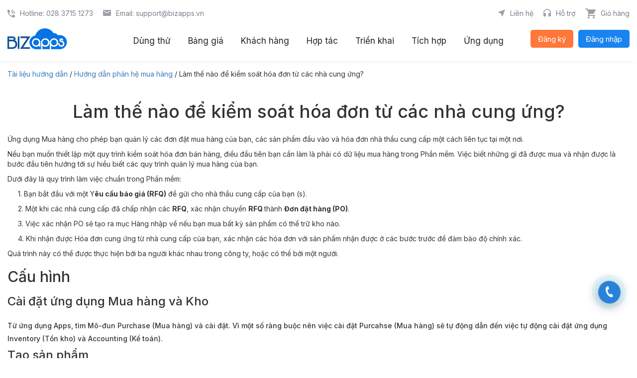

--- FILE ---
content_type: text/html; charset=utf-8
request_url: https://bizapps.vn/page/lam-the-nao-de-kiem-soat-hoa-don-tu-cac-nha-cung-u
body_size: 14651
content:

  
    <!DOCTYPE html>
        <html lang="vi-VN" data-oe-company-name="CÔNG TY CỔ PHẦN CÔNG NGHỆ BIZAPPS" data-website-id="1">
            <head>
                <meta charset="utf-8"/>
                <meta http-equiv="X-UA-Compatible" content="IE=edge,chrome=1"/>
                <meta name="viewport" content="width=device-width, initial-scale=1"/>

                <title>lam-the-nao-de-kiem-soat-hoa-don-tu-cac-nha-cung-u | BizApps</title>
    	<link type="image/x-icon" rel="shortcut icon" href="/web/image/website/1/favicon/"/>
    	<link rel="shortcut icon" href="/icsc_bizapps/static/src/img/favicon.ico" type="image/x-icon"/>
    <script type="text/javascript">
                    var odoo = {
                        csrf_token: "81efc6edb39a19887e7cf1e2655bac71c79d6814o",
                    };
                </script>

                
            <meta name="description" content="BizApps.vn cung cấp giải pháp Odoo ERP trọn gói tại Việt Nam: triển khai, tùy chỉnh và tích hợp phần mềm quản trị doanh nghiệp cho kế toán, bán hàng, kho, CRM, sản xuất, nhân sự. Tối ưu chi phí – Tăng hiệu suất – Chuẩn hóa quy trình."/>
            <meta name="keywords" content="BizApps, phần mềm quản trị doanh nghiệp, Odoo Việt Nam, giải pháp ERP, phần mềm kế toán, quản lý bán hàng, CRM, nhân sự, sản xuất, Odoo tùy chỉnh, triển khai Odoo, quản lý kho, POS, Odoo Website, giải pháp chuyển đổi số."/>
            <meta name="generator" content="Odoo"/>

            <meta property="og:title" content="lam-the-nao-de-kiem-soat-hoa-don-tu-cac-nha-cung-u"/>
            <meta property="og:site_name" content="CÔNG TY CỔ PHẦN CÔNG NGHỆ BIZAPPS"/>
            

            
            
                
                    <link rel="alternate" hreflang="vi" href="https://bizapps.vn/page/lam-the-nao-de-kiem-soat-hoa-don-tu-cac-nha-cung-u"/>
                
            

            <script type="text/javascript">
                odoo.session_info = {
                    is_superuser: false,
                    is_frontend: true,
                };
            </script>

            
            <link href="/web/content/33098-b3974f3/web.assets_common.0.css" rel="stylesheet"/>
            
            <link href="/web/content/358229-affaef9/web.assets_frontend.0.css" rel="stylesheet"/>
            <link href="/web/content/358230-affaef9/web.assets_frontend.1.css" rel="stylesheet"/>
            <link href="/web/content/358231-affaef9/web.assets_frontend.2.css" rel="stylesheet"/>
            <link href="https://fonts.googleapis.com/css?family=Big+Shoulders+Text&amp;display=swap" rel="stylesheet">
        
            <link href="https://fonts.googleapis.com/css2?family=Montserrat:ital,wght@0,100;0,300;0,400;0,900;1,300&amp;display=swap" rel="stylesheet">
    	       
            <link rel="preconnect" href="https://fonts.googleapis.com">
            
            <link rel="preconnect" href="https://fonts.gstatic.com">
            
            <link rel="preload" as="style" href="https://fonts.googleapis.com/css2?family=Inter:wght@200;300;400;500;600;700;800;900&amp;display=swap">
            
            <link rel="preload" as="style" href="https://fonts.googleapis.com/css?family=Big+Shoulders+Text&amp;display=swap">
            
            <link href="https://fonts.googleapis.com/css2?family=Inter:wght@200;300;400;500;600;700;800;900&amp;display=swap" rel="stylesheet">
            
            <link href="https://fonts.googleapis.com/css?family=Big+Shoulders+Text&amp;display=swap" rel="stylesheet">
            
            <link rel="preconnect" href="https://www.w3schools.com/w3css/4/w3.css" as="style">
            
            <link rel="preload" as="style" href="https://www.w3schools.com/w3css/4/w3.css">
            
            <link rel="stylesheet" href="https://www.w3schools.com/w3css/4/w3.css">
            
            <link rel="stylesheet" href="https://maxcdn.bootstrapcdn.com/bootstrap/3.4.1/css/bootstrap.min.css">
            

        
            
            
            

            
            <script  type="text/javascript" src="/web/content/33099-b3974f3/web.assets_common.js"></script>
            
            <script  type="text/javascript" src="/web/content/358232-affaef9/web.assets_frontend.js"></script>
            <link href="https://fonts.googleapis.com/css?family=Big+Shoulders+Text&amp;display=swap" rel="stylesheet">
        
            <link href="https://fonts.googleapis.com/css2?family=Montserrat:ital,wght@0,100;0,300;0,400;0,900;1,300&amp;display=swap" rel="stylesheet">
    	       
            <link rel="preconnect" href="https://fonts.googleapis.com">
            
            <link rel="preconnect" href="https://fonts.gstatic.com">
            
            <link rel="preload" as="style" href="https://fonts.googleapis.com/css2?family=Inter:wght@200;300;400;500;600;700;800;900&amp;display=swap">
            
            <link rel="preload" as="style" href="https://fonts.googleapis.com/css?family=Big+Shoulders+Text&amp;display=swap">
            
            <link href="https://fonts.googleapis.com/css2?family=Inter:wght@200;300;400;500;600;700;800;900&amp;display=swap" rel="stylesheet">
            
            <link href="https://fonts.googleapis.com/css?family=Big+Shoulders+Text&amp;display=swap" rel="stylesheet">
            
            <link rel="preconnect" href="https://www.w3schools.com/w3css/4/w3.css" as="style">
            
            <link rel="preload" as="style" href="https://www.w3schools.com/w3css/4/w3.css">
            
            <link rel="stylesheet" href="https://www.w3schools.com/w3css/4/w3.css">
            
            <link rel="stylesheet" href="https://maxcdn.bootstrapcdn.com/bootstrap/3.4.1/css/bootstrap.min.css">
            

        
            
            
            
        
            </head>
            <body>
                
        
        
        
            
                
            
            
                
            
        
        
        
        

        <div id="fake_loading"></div>
        
        <div id="wrapwrap" class="">
            <header class="">
                <div class="navbar navbar-default">
				<div class="custom-container container">
					<div class="custom-toolbar">
						<div>
							<div class="container-icon-header">
								<div><img class="icon-header phone" src="/icsc_bizapps/static/src/img-new-interface/img-header/icon-phone.webp" loading="lazy" alt="Biểu tượng hotline"/><span>Hotline: 028 3715 1273</span></div>
								<div><img class="icon-header email" src="/icsc_bizapps/static/src/img-new-interface/img-header/icon-email.webp" loading="lazy" alt="Biểu tượng email"/><span>Email: support@bizapps.vn</span></div>
							</div>
						</div>
						<div>
							<div class="container-icon-header"> 
								<a href="/#advisory_form"><div><img class="icon-header contact" src="/icsc_bizapps/static/src/img-new-interface/img-header/icon-contact.webp" loading="lazy" alt="Biểu tượng liên hệ"/><span>Liên hệ</span></div></a>
								<a href="/forum/tro-giup-1"><div><img class="icon-header help" src="/icsc_bizapps/static/src/img-new-interface/img-header/icon-support.webp" loading="lazy" alt="Biểu tượng hỗ trợ"/><span>Hỗ trợ</span></div></a>
								
								<a href="/add-to-cart"><div class="cart-header"><img class="icon-header cart" src="/icsc_bizapps/static/src/img-new-interface/img-header/icon-cart.webp" loading="lazy" alt="Biểu tượng giỏ hàng"/><div class="count-cart">0</div><span>Giỏ hàng</span></div></a>
							</div>     
						</div>
					</div>
					<div class="header-menu">
						<div class="navbar-header-left">
							<a href="/" class="navbar-brand logo">
				<img class="logo-bizapps" src="/icsc_bizapps/static/src/img-new-interface/img-header/logo.webp" loading="lazy" alt="Logo of CÔNG TY CỔ PHẦN CÔNG NGHỆ BIZAPPS" title="CÔNG TY CỔ PHẦN CÔNG NGHỆ BIZAPPS"/>
			</a>
		</div>
						<div class="navbar-header-center">
							<div class="title-submenu">
								
									
    
			
		

								
									
    <div class="li-submenu">
				<a href="/san-pham">
					<span>Dùng thử</span>
				</a>
			</div>
			
		

								
									
    <div class="li-submenu">
				<a href="/page/bang-gia">
					<span>Bảng giá</span>
				</a>
			</div>
			
		

								
									
    <div class="li-submenu">
				<a href="/khach-hang-cua-chung-toi">
					<span>Khách hàng</span>
				</a>
			</div>
			
		

								
									
    <div class="li-submenu">
				<a href="/page/hop-tac">
					<span>Hợp tác</span>
				</a>
			</div>
			
		

								
									
    
			
		

								
									
    
			<div class="li-submenu dropdown ">
				<a class="dropdown-toggle parent-menu-dropdown" data-toggle="dropdown" href="#">
					<span>Triển khai</span> 
				</a>
				<div class="dropdown-menu dropdown-menu-custom" role="menu">
					
						
    <div class="li-submenu">
				<a href="/dao-tao">
					<span>Đào tạo</span>
				</a>
			</div>
			
		

					
						
    <div class="li-submenu">
				<a href="/page/huong-dan">
					<span>Tài liệu hướng dẫn</span>
				</a>
			</div>
			
		

					
						
    <div class="li-submenu">
				<a href="/page/documentation">
					<span>Tài liệu hướng dẫn (Tiếng Anh)</span>
				</a>
			</div>
			
		

					
						
    <div class="li-submenu">
				<a href="/page/quy-trinh-tham-khao">
					<span>Quy trình tham khảo</span>
				</a>
			</div>
			
		

					
						
    <div class="li-submenu">
				<a href="https://www.youtube.com/channel/UCnDZdC8pikbQZDcQ6K5tyVw" target="_blank">
					<span>Tài liệu video</span>
				</a>
			</div>
			
		

					
				</div>
			</div>
		

								
									
    
			<div class="li-submenu dropdown ">
				<a class="dropdown-toggle parent-menu-dropdown" data-toggle="dropdown" href="#">
					<span>Tích hợp</span> 
				</a>
				<div class="dropdown-menu dropdown-menu-custom" role="menu">
					
						
    <div class="li-submenu">
				<a href="/tich-hop?type=hardware">
					<span>Phần cứng</span>
				</a>
			</div>
			
		

					
						
    <div class="li-submenu">
				<a href="/tich-hop?type=software">
					<span>Phần mềm</span>
				</a>
			</div>
			
		

					
				</div>
			</div>
		

								
									
    <div class="li-submenu">
				<a href="/ung-dung">
					<span>Ứng dụng</span>
				</a>
			</div>
			
		

								
									
    
			
		

								
							</div>
						</div>
						<div class="navbar-header-right">
							<div class="account-header" id="top_menu">
				<div class="button-register">
					<a href="/web/signup?redirect=/page/lam-the-nao-de-kiem-soat-hoa-don-tu-cac-nha-cung-u"><button>Đăng ký</button></a>
				</div>
				<div class="button-login">
					<a href="/web/login?redirect=/page/lam-the-nao-de-kiem-soat-hoa-don-tu-cac-nha-cung-u"><button>Đăng nhập</button></a>
				</div>
			</div>
			    
		</div>
					</div>
				</div>
				<div class="custom-container-small">
					<div class="navbar-header left-small">
						<a href="/">
							<img class="logo-bizapps" src="/icsc_bizapps/static/src/img-new-interface/img-header/logo.webp" loading="lazy" alt="Logo of CÔNG TY CỔ PHẦN CÔNG NGHỆ BIZAPPS" title="CÔNG TY CỔ PHẦN CÔNG NGHỆ BIZAPPS"/>
						</a>
						<div id="title_drop">Trình đơn</div>
					</div>
					<div class="account-small">
						<div id="account_small">
							<a class="href-account-small" href="/web/signup?redirect=/page/lam-the-nao-de-kiem-soat-hoa-don-tu-cac-nha-cung-u"><span>Đăng ký</span></a>
									  
							<a class="href-account-small" href="/web/login?redirect=/page/lam-the-nao-de-kiem-soat-hoa-don-tu-cac-nha-cung-u"><span>Đăng nhập</span></a>
						</div>
					</div>
					<div class="right-small">
						<button class="btn-default-small" type="button" id="dropdownMenu1" data-toggle="dropdown" aria-haspopup="true" aria-expanded="true">
							<img class="nav-icon" src="/icsc_bizapps/static/src/img-new-interface/img-header/nav-icon.webp" loading="lazy" alt="Biểu tượng menu mobile"/>
						</button>
					</div>
				</div>
				<div class="drop-nav default-menu-small" aria-labelledby="dropdownMenu1">
					<hr class="hr-header"/>
					<div class="container-nav">
						
						<hr class="hr-header"/>
						
							
		
		
	
						
							
		<div class="li-submenu-small">
			<img src="/icsc_bizapps/static/src/img-new-interface/img-header/active.webp" loading="lazy" alt="Ảnh header BizApps" class="img-active"/>
			<a href="/san-pham">
		  		<span>Dùng thử</span>
			</a>
		</div>
		
	
						
							
		<div class="li-submenu-small">
			<img src="/icsc_bizapps/static/src/img-new-interface/img-header/active.webp" loading="lazy" alt="Ảnh header BizApps" class="img-active"/>
			<a href="/page/bang-gia">
		  		<span>Bảng giá</span>
			</a>
		</div>
		
	
						
							
		<div class="li-submenu-small">
			<img src="/icsc_bizapps/static/src/img-new-interface/img-header/active.webp" loading="lazy" alt="Ảnh header BizApps" class="img-active"/>
			<a href="/khach-hang-cua-chung-toi">
		  		<span>Khách hàng</span>
			</a>
		</div>
		
	
						
							
		<div class="li-submenu-small">
			<img src="/icsc_bizapps/static/src/img-new-interface/img-header/active.webp" loading="lazy" alt="Ảnh header BizApps" class="img-active"/>
			<a href="/page/hop-tac">
		  		<span>Hợp tác</span>
			</a>
		</div>
		
	
						
							
		<div class="li-submenu-small">
			<img src="/icsc_bizapps/static/src/img-new-interface/img-header/active.webp" loading="lazy" alt="Ảnh header BizApps" class="img-active"/>
			<a href="/forum/tro-giup-1">
		  		<span>Hỗ trợ</span>
			</a>
		</div>
		
	
						
							
		
		<div class="li-submenu-drop-small ">
			<img src="/icsc_bizapps/static/src/img-new-interface/img-header/active.webp" loading="lazy" alt="Ảnh header BizApps" class="img-active "/>
			<div class="drop-menu-small">
				<div style="padding:17.5px 10px 17.5px 10px">
				<span>Triển khai</span>
				<div class="drop-down-small">
					<img class="img-drop" src="/icsc_bizapps/static/src/img-new-interface/img-header/drop-down.webp" loading="lazy" alt="Biểu tượng mở rộng menu"/>
				</div>
				</div>
				<div class="child-menu-small">
					
						
		<div class="li-submenu-small">
			<img src="/icsc_bizapps/static/src/img-new-interface/img-header/active.webp" loading="lazy" alt="Ảnh header BizApps" class="img-active"/>
			<a href="/dao-tao">
		  		<span>Đào tạo</span>
			</a>
		</div>
		
	
					
						
		<div class="li-submenu-small">
			<img src="/icsc_bizapps/static/src/img-new-interface/img-header/active.webp" loading="lazy" alt="Ảnh header BizApps" class="img-active"/>
			<a href="/page/huong-dan">
		  		<span>Tài liệu hướng dẫn</span>
			</a>
		</div>
		
	
					
						
		<div class="li-submenu-small">
			<img src="/icsc_bizapps/static/src/img-new-interface/img-header/active.webp" loading="lazy" alt="Ảnh header BizApps" class="img-active"/>
			<a href="/page/documentation">
		  		<span>Tài liệu hướng dẫn (Tiếng Anh)</span>
			</a>
		</div>
		
	
					
						
		<div class="li-submenu-small">
			<img src="/icsc_bizapps/static/src/img-new-interface/img-header/active.webp" loading="lazy" alt="Ảnh header BizApps" class="img-active"/>
			<a href="/page/quy-trinh-tham-khao">
		  		<span>Quy trình tham khảo</span>
			</a>
		</div>
		
	
					
						
		<div class="li-submenu-small">
			<img src="/icsc_bizapps/static/src/img-new-interface/img-header/active.webp" loading="lazy" alt="Ảnh header BizApps" class="img-active"/>
			<a href="https://www.youtube.com/channel/UCnDZdC8pikbQZDcQ6K5tyVw" target="_blank">
		  		<span>Tài liệu video</span>
			</a>
		</div>
		
	
					
				</div>
			</div>
		</div>
	
						
							
		
		<div class="li-submenu-drop-small ">
			<img src="/icsc_bizapps/static/src/img-new-interface/img-header/active.webp" loading="lazy" alt="Ảnh header BizApps" class="img-active "/>
			<div class="drop-menu-small">
				<div style="padding:17.5px 10px 17.5px 10px">
				<span>Tích hợp</span>
				<div class="drop-down-small">
					<img class="img-drop" src="/icsc_bizapps/static/src/img-new-interface/img-header/drop-down.webp" loading="lazy" alt="Biểu tượng mở rộng menu"/>
				</div>
				</div>
				<div class="child-menu-small">
					
						
		<div class="li-submenu-small">
			<img src="/icsc_bizapps/static/src/img-new-interface/img-header/active.webp" loading="lazy" alt="Ảnh header BizApps" class="img-active"/>
			<a href="/tich-hop?type=hardware">
		  		<span>Phần cứng</span>
			</a>
		</div>
		
	
					
						
		<div class="li-submenu-small">
			<img src="/icsc_bizapps/static/src/img-new-interface/img-header/active.webp" loading="lazy" alt="Ảnh header BizApps" class="img-active"/>
			<a href="/tich-hop?type=software">
		  		<span>Phần mềm</span>
			</a>
		</div>
		
	
					
				</div>
			</div>
		</div>
	
						
							
		<div class="li-submenu-small">
			<img src="/icsc_bizapps/static/src/img-new-interface/img-header/active.webp" loading="lazy" alt="Ảnh header BizApps" class="img-active"/>
			<a href="/ung-dung">
		  		<span>Ứng dụng</span>
			</a>
		</div>
		
	
						
							
		
		
	
						
						<div class="button-account-small">
							<div class="button-register-small">
								<p>
									Đăng ký
								</p>
							</div>
							<div class="button-login-small">
								<p>
									Đăng nhập
								</p>
							</div>
						</div>
					</div>
				</div>
			</div>
		
    </header>
            <main class="nothomepage">
                
                
    <div id="wrap" class="oe_structure oe_empty">
      <section class="s_text_block">
        <div class="container">
          <div class="row">
            <div class="col-md-12 mb16 mt16">
              <p><a href="/page/huong-dan">Tài liệu hướng dẫn</a> / <a href="/page/huong-dan-phan-he-mua-hang">Hướng dẫn phân hệ mua hàng</a> / Làm thế nào để kiểm soát hóa đơn từ các nhà cung ứng?</p>
            </div>
          </div>
        </div>
      </section>
      <section class="s_title">
        <div class="container">
          <div class="row">
            <div class="col-md-12">
              <h1 class="text-center">Làm thế nào để kiểm soát hóa đơn từ các nhà cung ứng?</h1>
            </div>
          </div>
        </div>
      </section>
      <section class="s_text_block">
        <div class="container">
          <div class="row">
            <div class="col-md-12 mb16 mt16">
              <p>Ứng dụng Mua hàng cho phép bạn quản lý các đơn đặt mua hàng của bạn, các sản phẩm đầu vào và hóa đơn nhà thầu cung cấp một cách liên tục tại một nơi.</p>
              <p>Nếu bạn muốn thiết lập một quy trình kiểm soát hóa đơn bán hàng, điều đầu tiên bạn cần làm là phải có dữ liệu mua hàng trong Phần mềm. Việc biết những gì đã được mua và nhận được là bước đầu tiên hướng tới sự hiểu biết các quy trình quản lý mua hàng của bạn.</p>
              <p>Dưới đây là quy trình làm việc chuẩn trong Phần mềm: </p>
              <p style="margin-left: 1.5em;">1.	Bạn bắt đầu với một Y<b>êu cầu báo giá (RFQ)</b> để gửi cho nhà thầu cung cấp của bạn (s). </p>
              <p style="margin-left: 1.5em;">
2.	Một khi các nhà cung cấp đã chấp nhận các <b>RFQ</b>, xác nhận chuyển <b>RFQ </b>thành <b>Đơn đặt hàng (PO)</b>. 
</p>
              <p style="margin-left: 1.5em;">3.	Việc xác nhận PO sẽ tạo ra mục Hàng nhập về nếu bạn mua bất kỳ sản phẩm có thể trữ kho nào. 
</p>
              <p style="margin-left: 1.5em;">4.	Khi nhận được Hóa đơn cung ứng từ nhà cung cấp của bạn, xác nhận các hóa đơn với sản phẩm nhận được ở các bước trước để đảm bảo độ chính xác.</p>
              <p>Quá trình này có thể được thực hiện bởi ba người khác nhau trong công ty, hoặc có thể bởi một người.</p>
              <h2>Cấu hình</h2>
              <h3>Cài đặt ứng dụng Mua hàng và Kho</h3>
              <h3>
                <font style="font-size: 14px;">Từ ứng dụng Apps, tìm Mô-đun Purchase (Mua hàng) và cài đặt. Vì một số ràng buộc nên việc cài đặt Purcahse (Mua hàng) sẽ tự động dẫn đến việc tự động cài đặt ứng dụng Inventory (Tồn kho)&nbsp;và Accounting (Kế toán).</font>
              </h3>
              <h4>
                <font style="font-size: 24px;">Tạo sản phẩm</font>
              </h4>
              <p>Việc tạo sản phẩm trong Phần mềm trở nên thiết yếu cho việc mua hàng nhanh và hiệu quả trong Phần mềm. Đơn giản chỉ cần định vị đến sub-menu <b>Products (Sản phẩm)</b> dưới phần<b> Purchase (Mua hàng)&nbsp;</b>và nhấp vào<b> CREATE (TẠO)</b>.</p>
              <p><img src="/web/image/19006/4_1.png" class="pull-left" style="width: 100%;" data-original-title="" title=""/>&nbsp;</p>
              <p>Khi tạo các sản phẩm, chú ý trường Loại sản phẩm, vì nó quan trọng: 
</p>
              <p style="margin-left: 1.5em;">• Sản phẩm được định là Có thể trữ kho hoặc Có thể tiêu thụ sẽ cho phép bạn theo dõi các mức tồn kho của họ. Các tùy chọn này bao gồm quản lý tồn kho và sẽ cho phép nhận các loại sản phẩm này. </p>
              <p style="margin-left: 1.5em;">•	Ngược lại, sản phẩm nếu được thiết lập như là Một dịch vụ hoặc Sản phẩm kỹ thuật số thì sẽ không gồm quản lý tồn kho, chỉ đơn giản là do thực tế không có hàng tồn kho để quản lý. Bạn sẽ không thể nhận được sản phẩm  chỉ với những chỉ định đó.</p>
              <h3>Quản lí Hóa đơn từ nhà thầu cung ứng của bạn</h3>
              <h4>Mua sản phẩm hay dịch vụ</h4>
              <p>Từ các ứng dụng mua hàng, bạn có thể tạo ra một đơn đặt hàng với nhiều sản phẩm bạn cần. Nếu nhà cung cấp gửi cho bạn xác nhận hoặc báo giá cho đơn đặt hàng, bạn có thể ghi lại số tham chiếu của đơn đặt hàng trong trường <b>Tham chiếu nhà cung ứng</b>. Điều này sẽ cho phép bạn dễ dàng kết nối PO với hóa đơn của nhà cung cấp sau này (vì các hóa đơn của nhà cung cấp  sẽ bao gồm các tham chiếu đến nhà cung ứng)</p>
              <p><img src="/web/image/19008/2_12.png" class="pull-left" style="width: 100%;" data-original-title="" title=""/>&nbsp;</p>
              <p>Tạo hiệu lực cho Đơn mua hàng và nhận sản phẩm từ ứng dụng <b>Inventory (Tồn kho).</b></p>
              <h4>Nhận sản phẩm</h4>
              <p>Nếu bạn mua sản phẩm có thể trữ kho và bạn sẽ quản lí trữ kho của chúng thì bạn sẽ phải nhận sản phẩm từ úng dụng<b> Inventory (Tồn kho)&nbsp;</b>sau khi đã xác nhận Đơn mua hàng. Từ bảng điều khiển<b> (Tồn kho)</b>, bạn sẽ thấy một nút kết nối bạn trực tiếp đến việc chuyển sản phẩm. Nút này được viền đỏ như bên dưới.</p>
              <p><img src="/web/image/19009/2_13.png" class="pull-left" style="width: 100%;" data-original-title="" title=""/>&nbsp;<br/></p>
              <p>Định vị theo hướng này bạn sẽ đến một danh sách các Đơn đặt hàng đang chờ để nhận về.</p>
              <p><img src="/web/image/19010/4_2.png" class="pull-left" style="width: 100%;" data-original-title="" title=""/>&nbsp;</p>
              <p>Nếu bạn có qua nhiều đơn đặt mua hàng chờ nhận, dùng công cụ lọc bằng cách sử dụng thanh tìm kiếm ở góc phải bên trên. Với thanh tìm kiếm này, bạn có thể lọc dựa trên <b>Nhà thầu cung ứng</b> (hoặc Đối tác), sản phẩm, hoặc nguồn tài liệu, còn được gọi là tài liệu tham chiếu của các Đơn mua hàng của bạn. Bạn cũng có thể nhóm các Đơn mua hàng theo các tiêu chí khác nhau bằng <b>Group by (Nhóm theo)</b>. Việc chọn một mục từ danh sách này sẽ mở màn hình sau đây nơi bạn sẽ nhận sản phẩm.</p>
              <p><img src="/web/image/19011/4_3.png" class="pull-left" style="width: 100%;"/>&nbsp;</p>
              <p>Mua sản phẩm dịch vụ không kích hoạt yêu cầu giao hàng.</p>
              <h4>Quản lí Hóa đơn từ nhà thầu cung ứng</h4>
              <p>Khi bạn nhận được một<b> Hóa đơn từ Nhà thầu cung ứng</b> cho lần mua hàng gần đây, bạn cần đảm bảo đã ghi nhận nó trong ứng dụng Mua hàng ở Menu <b>Điều Khiển</b>. Bạn cần phải tạo ra một hóa đơn nhà cung cấp mới dù cho bạn đã đăng ký một Đơn mua hàng trước đó.</p>
              <p>
                <img src="/web/image/19012/4_4.png" class="pull-left" style="width: 100%;" data-original-title="" title=""/>
                <br/>
              </p>
              <p>Khi tạo một Hóa đơn thầu cung ứng thì đầu tiên bạn cần phải chọn Nhà thầu cung ứng phù hợp. Vì điều này sẽ kéo theo tất cả các thông tin kế toán hoặc danh sách giá liên quan.</p>
              <p> Từ đó, bạn có thể quy định bất kỳ một hoặc nhiều đơn đặt hàng để gắn hóa đơn nhà cung cấp vào. </p>
              <p>Khi bạn chọn một đơn mua hàng từ danh sách, Phần mềm sẽ gắn bất kỳ sản phẩm nào mà chưa lập hóa đơn liên quan vào đơn mua hàng và tự động lưu trữ thông tin dưới đây.</p>
              <p> Nếu bạn gặp khó khăn trong việc tìm các hóa đơn nhà cung ứng thích hợp thì bạn có thể tìm kiếm thông qua danh sách bằng cách nhập số tài liệu tham chiếu của nhà cung cấp hoặc số đơn mua hàng nội bộ của bạn.</p>
              <p><img src="/web/image/19013/4_5.png" class="pull-left" style="width: 100%;" data-original-title="" title=""/>&nbsp;<br/></p>
              <p>Khi hóa đơn đang ở trạng thái bản nháp, bạn có thể thao tác bất kì điều chỉnh nào mà bạn muốn (ví dụ như xóa bỏ, hoặc thêm dòng sản phẩm, điều chỉnh số lượng, và thay đổi giá)</p>
              <h4>
                <font style="" class="text-gray-darker">Ghi chú:&nbsp;</font>
              </h4>
              <p>
                <font style="" class="text-gray-darker">Nhà thầu cung ứng có thể gửi cho bạn một số lượng hóa đơn cho cùng một Đơn mua hàng nếu:</font>
              </p>
              <p style="margin-left: 1.5em;">
                <font style="" class="text-gray-darker">1.	Nhà thầu cung ứng của bạn đang trong tình trạng đơn hàng tồn động và đang gửi cho bạn hóa đơn khi họ giao hàng.&nbsp;</font>
              </p>
              <p style="margin-left: 1.5em;">
                <font style="" class="text-gray-darker">2.	Nhà thầu cung ứng của bạn đang gửi một hóa đơn từng phần hoặc yêu cầu kí gửi.</font>
              </p>
              <p>Mỗi lần bạn ghi lại một hóa đơn nhà cung cấp mới, OpenERP sẽ tự động điền số lượng sản phẩm dựa trên những gì nhận được từ nhà thầu cung ứng. Nếu giá trị này là không thì điều này có nghĩa là bạn vẫn chưa nhận sản phẩm này và đơn giản với tư cách như một người nhắc nhở thông báo rằng các sản phẩm vẫn chưa về tay bạn và bạn cần hỏi thêm vào điều này. Tại bất kỳ thời điểm nào, trước khi bạn xác nhận các hóa đơn của nhà cung cấp, bạn có thể ghi đè lên số lượng không này.</p>
              <h2>Tương thích hóa đơn nhà cung ứng.</h2>
              <h3>Bạn phải làm gì nếu hóa đơn nhà cung ứng của bạn không khớp với những hàng hóa bạn nhận được.</h3>
              <p>Nếu hóa đơn bạn nhận từ nhà cung cấp có số lượng hàng hóa khác với số lượng mà Phần mềm tự động thiết lập thì điều này có thể là vì các lý do sau đây: </p>
              <p style="margin-left: 1.5em;">1.	Nhà cung ứng tính những sản phẩm hoặc dịch vụ không chính xác, những mặt hàng hoặc dịch vụ mà bạn không đặt mua. </p>
              <p style="margin-left: 1.5em;">2.	Nhà cung ứng có thể lập hóa đơn cho những sản phẩm mà bạn có thể chưa nhận được, vì việc kiểm soát hóa đơn có thể dựa trên số lượng yêu cầu và số lượng nhận được. </p>
              <p style="margin-left: 1.5em;">3.	Hoặc có thể nhà cung ứng đã không gửi hóa đơn cho những sản phẩm  bạn mua gần đây.</p>
              <p>Trong những ví dụ đó, khuyến khích bạn xác minh hóa đơn và bất kì Đơn mua hàng từ nhà cung ứng là chính xác và bạn phải biết những sản phẩm mình đặt hàng và những sản phẩm nào đã nhận được.</p>
              <p>Nếu bạn không thể tìm thấy Đơn mua hàng liên quan đến một hóa đơn nhà cung ứng, có thể vì một vài lý do sau: </p>
              <p style="margin-left: 1.5em;">* Nhà cung ứng đã lập hóa đơn cho Đơn mua hàng này rồi. Vì vậy, chúng sẽ không thể xuất hiện trong vùng chọn được nữa. </p>
              <p style="margin-left: 1.5em;">* Ai đó trong công ty đã quên ghi nhận Đơn mua hàng với nhà thầu cung ứng này. </p>
              <p style="margin-left: 1.5em;">* Hoặc nhà cung ứng đã lập hóa đơn cho những sản phẩm mà bạn không yêu cầu.</p>
              <h3>Làm cách nào quản lí số lượng sản phẩm</h3>
              <p>Trong mặc định, dịch vụ được quản lí dựa trên số lượng đặt hàng. Còn đối với hàng hóa có thể trữ kho hoặc tiêu thụ thì được quản lí trên số lượng nhận được.</p>
              <p>Nếu bạn cần quản lí sản phẩm dựa trên số lượng thay vì số lượng nhận, bạn sẽ phải mở <b>Chế độ Debug</b>&nbsp;trong thông tin <b>About Odoo</b>. Một khi chế độ&nbsp;<b>Debug</b> đã được kích hoạt, chọn những sản phẩm mà bạn muốn chỉnh sửa và bạn sẽ thấy một vài trường xuất hiện, với nhãn là <b>Control Purchase Bills</b> <b>(Kiểm soát hóa đơn mua hàng)</b></p>
              <p>&nbsp;Sau đó bạn có thể thay đổi phương pháp quản lí mặc định đối với sản phẩm được chọn dựa trên:</p>
              <p style="margin-left: 1.5em;"> •	Số lượng đặt hàng</p>
              <p style="margin-left: 1.5em;">• Số lượng đã nhận<img src="/web/image/19014/4_6.png" class="pull-left" style="width: 100%;" data-original-title="" title=""/></p>
              <p style="margin-left: 1.5em;"></p>
              <h3>Xử lí hóa đơn hàng loạt</h3>
              <p>Khi tạo một hóa đơn của nhà cung cấp và lựa chọn đơn đặt hàng thích hợp, bạn có thể tiếp tục chọn những đơn đặt hàng khác và Phần mềm sẽ thêm các dòng chi tiết bổ sung cho mặt hàng mà bạn đặt mua. Nếu bạn không xóa các dòng chi tiết vừa thao tác từ đơn đặt hàng đầu tiên thì hóa đơn sẽ được nối với tất cả các đơn đặt hàng phù hợp.</p>
              <p>
                <br/>
              </p>
              <p>
                <br/>
              </p>
              <p>
                <br/>
              </p>
            </div>
          </div>
        </div>
      </section>
    </div>
  
            </main>
            <footer class="opportunitie-contactus" id="bizapp-footer">
      <div class="container-fluid" style="height:36px;background: linear-gradient(180deg, rgba(0, 0, 0, 0.4) 0%, rgba(0, 0, 0, 0) 100%);">

					</div>
      <div class="container container-footer-large">
        <div class="row">
          <div class="col-md-5">
            <div class="term-footer">
              <div class="img-biz">
                <img src="/icsc_bizapps/static/src/img-new-interface/img-footer/logo-new.webp" loading="lazy" alt="Logo of CÔNG TY CỔ PHẦN CÔNG NGHỆ BIZAPPS" title="CÔNG TY CỔ PHẦN CÔNG NGHỆ BIZAPPS"/>
              </div>
              <div class="info-company">
                <div class="d-flex">
                  <div>
                    <img src="/icsc_bizapps/static/src/img-new-interface/img-footer/icon1.webp" loading="lazy" alt="Hình ảnh BizApps"/>
                  </div>
                  <div class="dt-info-cm">
                    <p class="main-info">Tòa nhà 8, Công viên phần mềm Quang Trung, Phường Trung Mỹ Tây, TP Hồ Chí Minh</p>
                  </div>
                </div>
              </div>
              <div class="info-company">
                <div class="d-flex">
                  <div>
                    <img src="/icsc_bizapps/static/src/img-new-interface/img-footer/icon2.webp" loading="lazy" alt="Hình ảnh BizApps"/>
                  </div>
                  <div class="dt-info-cm">
                    <p class="main-info">028 3715 1273</p>
                    <p class="extra-info">Tổng đài hỗ trợ hoạt động từ 8h00 đến 18h00 hàng ngày, 6 ngày trong tuần</p>
                  </div>
                </div>
              </div>
              <div class="info-company">
                <div class="d-flex">
                  <div>
                    <img src="/icsc_bizapps/static/src/img-new-interface/img-footer/icon3.webp" loading="lazy" alt="Hình ảnh BizApps"/>
                  </div>
                  <div class="dt-info-cm">
                    <p class="main-info"> 096 687 4448</p>
                    <p class="extra-info">Tổng đài hỗ trợ ngoài giờ</p>
                  </div>
                </div>
              </div>
              <div class="info-company">
                <div class="d-flex">
                  <div>
                    <img src="/icsc_bizapps/static/src/img-new-interface/img-footer/icon4.webp" loading="lazy" alt="Hình ảnh BizApps"/>
                  </div>
                  <div class="dt-info-cm">
                    <p class="main-info">support@bizapps.vn</p>
                  </div>
                </div>
              </div>
              <div class="info-company">
                <div class="d-flex">
                  <div>
                    <img src="/icsc_bizapps/static/src/img-new-interface/img-footer/icon5.webp" loading="lazy" alt="Hình ảnh BizApps"/>
                  </div>
                  <div class="dt-info-cm">
                    <p class="main-info">Giấy chứng nhận Đăng ký Kinh doanh số 0314049567 do Sở Kế hoạch và Đầu tư Thành phố Hồ Chí Minh cấp lần đầu ngày 06/10/2016.</p>
                  </div>
                </div>
                <div class="img-bocongthuong">
                  <a href="http://online.gov.vn/Home/WebDetails/110912">
                    <img alt="Logo Công Ty BizApps" title="" src="/icsc_bizapps/static/src/img-new-interface/img-footer/logoSaleNoti.webp" loading="lazy"/>
                  </a>
                </div>
              </div>
            </div>
          </div>
          <div class="col-md-7">
            <div class="row href-contain">
              <div class="col-md-4">
                <div>
                  <div class="title-menu-footer">Về Chúng Tôi</div>
                  <div class="hr-menu-footer d-flex">
                    <img src="/icsc_bizapps/static/src/img-new-interface/img-footer/hr-blue.webp" loading="lazy" alt="Hình ảnh BizApps"/>
                  </div>
                  <div class="menu-footer">
                    <div>
                      <a href="/page/gioi-thieu">Giới thiệu</a>
                    </div>
                    <div>
                      <a href="/page/bang-gia">Bảng giá</a>
                    </div>
                    <div>
                      <a href="/khach-hang-cua-chung-toi">Khách hàng</a>
                    </div>
                    
                    <div>
                      <a href="/page/contactus">Liên hệ</a>
                    </div>
                  </div>
                </div>
                <div class="contain-doitac">
                  <div class="title-menu-footer">Đối tác</div>
                  <div class="hr-menu-footer">
                    <img src="/icsc_bizapps/static/src/img-new-interface/img-footer/hr-blue.webp" loading="lazy" alt="Hình ảnh BizApps"/>
                  </div>
                  <div class="menu-footer">
                    <div>
                      <a href="/page/hop-tac/">Lời mời hợp tác</a>
                    </div>
                    </div>
                </div>
              </div>
              <div class="col-md-4">
                <div>
                  <div class="title-menu-footer">Trợ giúp</div>
                  <div class="hr-menu-footer d-flex">
                    <img src="/icsc_bizapps/static/src/img-new-interface/img-footer/hr-blue.webp" loading="lazy" alt="Hình ảnh BizApps"/>
                  </div>
                  <div class="menu-footer">
                    <div>
                      <a href="/forum/tro-giup-1">Hỏi đáp</a>
                    </div>
                    <div>
                      <a href="/page/huong-dan/">Tài liệu hướng dẫn</a>
                    </div>
                    <div>
                      <a href="https://www.youtube.com/channel/UCnDZdC8pikbQZDcQ6K5tyVw">Videos</a>
                    </div>
                    <div>
                      <a href="/blog">Chia sẻ</a>
                    </div>
                  </div>
                </div>
                <div class="contain-mobileapp">
                  <div class="title-menu-footer d-flex">Mobile App</div>
                  <div class="menu-footer">
                    <a href="https://apps.apple.com/us/app/bizapps-app/id6446337978">
                      <img class="img-app-fotter" src="/icsc_bizapps/static/src/img-new-interface/img-footer/app-store.webp" loading="lazy" alt="Hình ảnh BizApps"/>
                    </a>
                    <a href="https://play.google.com/store/apps/details?id=vn.bizapps">
                      <img class="img-app-fotter" src="/icsc_bizapps/static/src/img-new-interface/img-footer/google-play.webp" loading="lazy" alt="Hình ảnh BizApps"/>
                    </a>
                  </div>
                </div>
              </div>
              <div class="col-md-4">
                <div>
                  <div class="title-menu-footer">Chính sách</div>
                  <div class="hr-menu-footer d-flex">
                    <img src="/icsc_bizapps/static/src/img-new-interface/img-footer/hr-blue.webp" loading="lazy" alt="Hình ảnh BizApps"/>
                  </div>
                  <div class="menu-footer">
                    <div>
                      <a href="/page/dieu-khoan-su-dung">Điều khoản sử dụng</a>
                    </div>
                    <div>
                      <a href="/page/chinh-sach-quyen-rieng-tu">Chính sách bảo mật thông tin</a>
                    </div>
                    <div>
                      <a href="/page/chinh-sach-ho-tro">Chính sách hỗ trợ</a>
                    </div>
                    <div>
                      <a href="/page/bao-mat">Bảo mật & An toàn dữ liệu</a>
                    </div>
                    <div>
                      <a href="/page/thanh-toan">Thanh toán</a>
                    </div>
                    <div>
                      <a href="/page/tinh-phi-bizapps">Cách tính phí Bizapps</a>
                    </div>
                    <div>
                      <a href="/page/thoa-thuan-bizapps">Thỏa thuận cung cấp Bizapps</a>
                    </div>
                    <div>
                      <a href="/page/quy-dinh-hoi-dap">Quy định về diễn đàn và hỏi đáp</a>
                    </div>
                    <div>
                      <a href="/page/chinh-sach-ban-giao-san-pham">Chính sách bàn giao sản phẩm</a>
                    </div>
                    <div>
                      <a href="/page/chinh-sach-hoan-phi">Chính sách hoàn phí của Bizapps</a>
                    </div>
                  </div>
                </div>
                <div class="container-icon-footer">
                  <div class="follow-footer">
												Theo dõi chúng tôi
											</div>
                  <div class="d-flex">
                    <div class="footer-icon footer-icon-fb">
                      <a href="https://www.facebook.com/bizappsvn">
                        <img src="/icsc_bizapps/static/src/img-new-interface/img-footer/facebook.webp" loading="lazy" alt="Theo dõi BizApps trên Facebook"/>
                      </a>
                    </div>
                    <div class="footer-icon footer-icon-linkedin">
                      <a href="https://www.linkedin.com/company/bizapps-vietnam/">
                        <img src="/icsc_bizapps/static/src/img-new-interface/img-footer/linkedin.webp" loading="lazy" alt="Hình ảnh BizApps"/>
                      </a>
                    </div>
                    <div class="footer-icon footer-icon-twitter">
                      <a href="https://twitter.com/bizappscompany/">
                        <img src="/icsc_bizapps/static/src/img-new-interface/img-footer/twitter.webp" loading="lazy" alt="Hình ảnh BizApps"/>
                      </a>
                    </div>
                    <div class="footer-icon footer-icon-youtube">
                      <a href="https://www.youtube.com/@BizApps">
                        <img src="/icsc_bizapps/static/src/img-new-interface/img-footer/youtube.webp" loading="lazy" alt="Theo dõi BizApps trên Youtube"/>
                      </a>
                    </div>
                  </div>
                </div>
              </div>
            </div>
          </div>
        </div>
        <div class="hr-fotter">
          <img src="/icsc_bizapps/static/src/img-new-interface/img-footer/hr.webp" loading="lazy" alt="Hình ảnh BizApps"/>
        </div>
        <h5 style="display:none">
          264
        </h5>
        <div class="copy-right">
							BizApps là thương hiệu thuộc sở hữu của <span>Công Ty Cổ Phần Công Nghệ BizApps</span>
						</div>
      </div>
      <div class="container container-footer-small">
        <div class="term-footer-small">
          <div class="logo-small">
            <img src="/icsc_bizapps/static/src/img-new-interface/img-footer/logo.webp" loading="lazy" alt="Logo of CÔNG TY CỔ PHẦN CÔNG NGHỆ BIZAPPS" title="CÔNG TY CỔ PHẦN CÔNG NGHỆ BIZAPPS"/>
          </div>
          <div class="info-company">
            <div class="d-flex">
              <div>
                <img src="/icsc_bizapps/static/src/img-new-interface/img-footer/icon1.webp" loading="lazy" alt="Hình ảnh BizApps"/>
              </div>
              <div class="dt-info-cm">
                <p class="main-info">Tòa nhà 8, Công viên phần mềm Quang Trung, Quận 12, TP Hồ Chí Minh</p>
              </div>
            </div>
          </div>
          <div class="info-company">
            <div class="d-flex">
              <div>
                <img src="/icsc_bizapps/static/src/img-new-interface/img-footer/icon2.webp" loading="lazy" alt="Hình ảnh BizApps"/>
              </div>
              <div class="dt-info-cm">
                <p class="main-info">028 3715 1273</p>
                <p class="extra-info">Tổng đài hỗ trợ hoạt động từ 8h00 đến 18h00 hàng ngày, 6 ngày trong tuần</p>
              </div>
            </div>
          </div>
          <div class="info-company">
            <div class="d-flex">
              <div>
                <img src="/icsc_bizapps/static/src/img-new-interface/img-footer/icon3.webp" loading="lazy" alt="Hình ảnh BizApps"/>
              </div>
              <div class="dt-info-cm">
                <p class="main-info"> 0869 233 290</p>
                <p class="extra-info">Tổng đài hỗ trợ ngoài giờ</p>
              </div>
            </div>
          </div>
          <div class="info-company">
            <div class="d-flex">
              <div>
                <img src="/icsc_bizapps/static/src/img-new-interface/img-footer/icon4.webp" loading="lazy" alt="Hình ảnh BizApps"/>
              </div>
              <div class="dt-info-cm">
                <p class="main-info">support@bizapps.vn</p>
              </div>
            </div>
          </div>
          <div class="info-company">
            <div class="d-flex">
              <div>
                <img src="/icsc_bizapps/static/src/img-new-interface/img-footer/icon5.webp" loading="lazy" alt="Hình ảnh BizApps"/>
              </div>
              <div class="dt-info-cm">
                <p class="main-info">Giấy chứng nhận Đăng ký Kinh doanh số 0314049567 do Sở Kế hoạch và Đầu tư Thành phố Hồ Chí Minh cấp lần đầu ngày 06/10/2016.</p>
              </div>
            </div>
          </div>
          <div class="img-bocongthuong">
            <a href="http://online.gov.vn/Home/WebDetails/110912">
              <img alt="Logo Công Ty BizApps" title="" src="/icsc_bizapps/static/src/img-new-interface/img-footer/logoSaleNoti.webp" loading="lazy"/>
            </a>
          </div>
        </div>
        <div class="row">
          <div class="col-md-6">
            <div>
              <div class="title-menu-footer">Về Chúng Tôi</div>
              <div class="hr-menu-footer d-flex">
                <img src="/icsc_bizapps/static/src/img-new-interface/img-footer/hr-blue.webp" loading="lazy" alt="Hình ảnh BizApps"/>
              </div>
              <div class="menu-footer">
                <div>
                  <a href="/page/gioi-thieu">Giới thiệu</a>
                </div>
                <div>
                  <a href="/page/bang-gia">Bảng giá</a>
                </div>
                <div>
                  <a href="/khach-hang-cua-chung-toi">Khách hàng</a>
                </div>
                
                <div>
                  <a href="/page/contactus">Liên hệ</a>
                </div>
              </div>
            </div>
            <div class="contain-doitac">
              <div class="title-menu-footer">Đối tác</div>
              <div class="hr-menu-footer d-flex">
                <img src="/icsc_bizapps/static/src/img-new-interface/img-footer/hr-blue.webp" loading="lazy" alt="Hình ảnh BizApps"/>
              </div>
              <div class="menu-footer">
                <div>
                  <a href="/page/hop-tac/">Lời mời hợp tác</a>
                </div>
                </div>
            </div>
            <div class="contain-trogiup">
              <div class="title-menu-footer">Trợ giúp</div>
              <div class="hr-menu-footer d-flex">
                <img src="/icsc_bizapps/static/src/img-new-interface/img-footer/hr-blue.webp" loading="lazy" alt="Hình ảnh BizApps"/>
              </div>
              <div class="menu-footer">
                <div>
                  <a href="/forum/tro-giup-1">Hỏi đáp</a>
                </div>
                <div>
                  <a href="/page/huong-dan/">Tài liệu hướng dẫn</a>
                </div>
                <div>
                  <a href="https://www.youtube.com/channel/UCnDZdC8pikbQZDcQ6K5tyVw">Videos</a>
                </div>
                <div>
                  <a href="/blog">Chia sẻ</a>
                </div>
              </div>
            </div>
          </div>
          <div class="col-md-6">
            <div>
              <div class="title-menu-footer">Chính sách</div>
              <div class="hr-menu-footer d-flex">
                <img src="/icsc_bizapps/static/src/img-new-interface/img-footer/hr-blue.webp" loading="lazy" alt="Hình ảnh BizApps"/>
              </div>
              <div class="menu-footer">
                <div>
                  <a href="/page/dieu-khoan-su-dung">Điều khoản sử dụng</a>
                </div>
                <div>
                  <a href="/page/chinh-sach-quyen-rieng-tu">Chính sách bảo mật thông tin</a>
                </div>
                <div>
                  <a href="/page/chinh-sach-ho-tro">Chính sách hỗ trợ</a>
                </div>
                <div>
                  <a href="/page/bao-mat">Bảo mật & An toàn dữ liệu</a>
                </div>
                <div>
                  <a href="/page/thanh-toan">Thanh toán</a>
                </div>
                <div>
                  <a href="/page/tinh-phi-bizapps">Cách tính phí Bizapps</a>
                </div>
                <div>
                  <a href="/page/thoa-thuan-bizapps">Thỏa thuận cung cấp Bizapps</a>
                </div>
                <div>
                  <a href="/page/quy-dinh-hoi-dap">Quy định về diễn đàn và hỏi đáp</a>
                </div>
                <div>
                  <a href="/page/chinh-sach-ban-giao-san-pham">Chính sách bàn giao sản phẩm</a>
                </div>
                <div>
                  <a href="/page/chinh-sach-hoan-phi">Chính sách hoàn phí của Bizapps</a>
                </div>
              </div>
            </div>
            <div class="contain-mobileapp">
              <div class="title-menu-footer">Mobile App</div>
              <div class="menu-footer">
                <div style="padding:0">
                  <a href="https://apps.apple.com/us/app/bizapps-app/id6446337978">
                    <img class="img-app-fotter" style="width:150px" src="/icsc_bizapps/static/src/img-new-interface/img-footer/app-store.webp" loading="lazy" alt="Hình ảnh BizApps"/>
                  </a>
                </div>
                <div style="padding:0">
                  <a href="https://play.google.com/store/apps/details?id=vn.bizapps">
                    <img class="img-app-fotter" style="width:150px" src="/icsc_bizapps/static/src/img-new-interface/img-footer/google-play.webp" loading="lazy" alt="Hình ảnh BizApps"/>
                  </a>
                </div>
              </div>
            </div>
            <div class="container-icon-footer-small">
              <div class="follow-footer">
										Theo dõi chúng tôi
									</div>
              <div class="d-flex">
                <div class="footer-icon footer-icon-fb">
                  <a href="https://www.facebook.com/bizappsvn">
                    <img src="/icsc_bizapps/static/src/img-new-interface/img-footer/facebook.webp" loading="lazy" alt="Theo dõi BizApps trên Facebook"/>
                  </a>
                </div>
                <div class="footer-icon footer-icon-linkedin">
                  <a href="https://www.linkedin.com/company/bizapps-vietnam/">
                    <img src="/icsc_bizapps/static/src/img-new-interface/img-footer/linkedin.webp" loading="lazy" alt="Hình ảnh BizApps"/>
                  </a>
                </div>
                <div class="footer-icon footer-icon-twitter">
                  <a href="https://twitter.com/bizappscompany/">
                    <img src="/icsc_bizapps/static/src/img-new-interface/img-footer/twitter.webp" loading="lazy" alt="Hình ảnh BizApps"/>
                  </a>
                </div>
                <div class="footer-icon footer-icon-youtube">
                  <a href="https://www.youtube.com/@BizApps">
                    <img src="/icsc_bizapps/static/src/img-new-interface/img-footer/youtube.webp" loading="lazy" alt="Theo dõi BizApps trên Youtube"/>
                  </a>
                </div>
              </div>
            </div>
          </div>
        </div>
        <div class="hr-fotter-small" style="padding-bottom:25px;">
          <img src="/icsc_bizapps/static/src/img-new-interface/img-footer/hr.webp" loading="lazy" alt="Hình ảnh BizApps"/>
        </div>
        <h5 style="display:none">
          264
        </h5>
        <div class="copy-right">
							BizApps là thương hiệu thuộc sở hữu của <span>Công Ty Cổ Phần Công Nghệ BizApps</span>
						</div>
      </div>
    </footer>
  </div>
        
        <div id="zalo-chat-widget"></div>
            	<div id="phonering-alo-phoneIcon" class="phonering-alo-phone phonering-alo-green phonering-alo-show">
            		<a href="/page/tel:0869233290" title="Gọi ngay">
            			<div class="phonering-alo-ph-circle"></div>
            			<div class="phonering-alo-ph-circle-fill"></div>
            			<div class="box shadow phonering-alo-ph-img-circle">
            				<i class="fa fa-phone"></i>
	            		</div>
        				<div class="call-me">Gọi ngay cho chúng tôi<br/>028 37 151 273</div>
	            	</a>
            	</div>
				<style>
                    .zalo-chat-widget{
                        right: 22px !important;
                        bottom: 20px!important;
                        z-index: 100!important;
                        margin-bottom: 12px !important;
    					margin-right: 4px !important;
                    }

				 	#phonering-alo-phoneIcon .call-me{
						display: none;
					    width: 170px;
					    height: 45px;
					    color: #6c6d75;
					    background: #fffdfd;
					    font-weight: bold;
					    right: 0px;
					    position: absolute;
					    bottom: 55px;
					    text-align: center;
					    font-size: 13px;
					    border-radius: 5px;
					    align-items: center;
					    justify-content: center;
					    box-shadow: 0px 0px 8px 0px #6c6d7545;
				 	}
				 	#phonering-alo-phoneIcon .call-me::before{
		 		        content: "";
					    border: 0 solid rgba(0, 0, 0, 0);
					    position: absolute;
					    right: 18px;
					    bottom: -9px;
					    border-width: 10px 10px 0px 10px;
					    border-top-color: #fffdfd;
				 	}
				 	#phonering-alo-phoneIcon:hover .call-me{
				 		display: flex;
				 	}
				 	#phonering-alo-phoneIcon a{
				 		text-decoration: none;
				 	}
	                #phonering-alo-phoneIcon {
					    position: fixed;
					    z-index: 100;
					    right: 33px !important;
                        bottom: 110px!important;
                        width:45px;
                        height: 45px;
					}
					#phonering-alo-phoneIcon .box {
						box-shadow: 0 5px 24px rgba(0, 0, 0, .3);
					    height: 45px;
					    width: 45px;
				        padding: 20px;
					    line-height: 42px;
					    background: #2982D9;
					    color: #fff;
					    -o-border-radius: 28px;
					    -icab-border-radius: 28px;
					    -khtml-border-radius: 28px;
					    -moz-border-radius: 28px;
					    -webkit-border-radius: 28px;
					    -moz-border-radius: 28px;
					    border-radius: 28px;
					    font-size: 24px;
					    font-weight: bold;
					    display: flex;
					    align-items: center;
					    justify-content: center;
					}
					.phonering-alo-phone.phonering-alo-static {
					    opacity:.6
					}

					.phonering-alo-phone.phonering-alo-hover,.phonering-alo-phone:hover {
					    opacity:1
					}

					.phonering-alo-ph-circle {
					    width:80px;
					    height:80px;
					    top:-18px;
					    left:-18px;
					    position:absolute;
					    background-color:transparent;
					    border-radius:100% !important;
					    border:2px solid rgba(30,30,30,0.4);
					    border:2px solid #bfebfc 9;
					    opacity:.1;
					    -webkit-animation:phonering-alo-circle-anim 1.2s infinite ease-in-out;
					    animation:phonering-alo-circle-anim 1.2s infinite ease-in-out;
					    transition:all .5s;
					    -webkit-transform-origin:50% 50%;
					    -ms-transform-origin:50% 50%;
					    transform-origin:50% 50%
					}

					.phonering-alo-phone.phonering-alo-active .phonering-alo-ph-circle {
					    -webkit-animation:phonering-alo-circle-anim 1.1s infinite ease-in-out!important;
					    animation:phonering-alo-circle-anim 1.1s infinite ease-in-out!important
					}

					.phonering-alo-phone.phonering-alo-static .phonering-alo-ph-circle {
					    -webkit-animation:phonering-alo-circle-anim 2.2s infinite ease-in-out!important;
					    animation:phonering-alo-circle-anim 2.2s infinite ease-in-out!important
					}

					.phonering-alo-phone.phonering-alo-hover .phonering-alo-ph-circle,.phonering-alo-phone:hover .phonering-alo-ph-circle {
					    border-color:#00aff2;
					    opacity:.5
					}

					.phonering-alo-phone.phonering-alo-green.phonering-alo-hover .phonering-alo-ph-circle,.phonering-alo-phone.phonering-alo-green:hover .phonering-alo-ph-circle {
					    border-color:#75eb50 ;
					    border-color:#baf5a7;
					    opacity:.5
					}

					.phonering-alo-phone.phonering-alo-green .phonering-alo-ph-circle {
					    border-color:#00aff2 ;
					    border-color:#bfebfc;
					    opacity:.5
					}

					.phonering-alo-phone.phonering-alo-gray.phonering-alo-hover .phonering-alo-ph-circle,.phonering-alo-phone.phonering-alo-gray:hover .phonering-alo-ph-circle {
					    border-color:#ccc;
					    opacity:.5
					}

					.phonering-alo-phone.phonering-alo-gray .phonering-alo-ph-circle {
					    border-color:#75eb50 ;
					    opacity:.5
					}

					.phonering-alo-ph-circle-fill {
					    width:69px;
					    height:69px;
				        top: -13px;
					    left: -13px;
					    position:absolute;
					    border-radius:100% !important;
					    border:2px solid transparent;
					    -webkit-animation:phonering-alo-circle-fill-anim 2.3s infinite ease-in-out;
					    animation:phonering-alo-circle-fill-anim 2.3s infinite ease-in-out;
					    transition:all .5s;
					    -webkit-transform-origin:50% 50%;
					    -ms-transform-origin:50% 50%;
					    transform-origin:50% 50%
					}

					.phonering-alo-phone.phonering-alo-active .phonering-alo-ph-circle-fill {
					    -webkit-animation:phonering-alo-circle-fill-anim 1.7s infinite ease-in-out!important;
					    animation:phonering-alo-circle-fill-anim 1.7s infinite ease-in-out!important
					}

					.phonering-alo-phone.phonering-alo-static .phonering-alo-ph-circle-fill {
					    -webkit-animation:phonering-alo-circle-fill-anim 2.3s infinite ease-in-out!important;
					    animation:phonering-alo-circle-fill-anim 2.3s infinite ease-in-out!important;
					    opacity:0!important
					}

					.phonering-alo-phone.phonering-alo-hover .phonering-alo-ph-circle-fill,.phonering-alo-phone:hover .phonering-alo-ph-circle-fill {
					    background-color:rgba(0,175,242,0.5);
					    background-color:#00aff2 9;
					    opacity:.75!important
					}

					.phonering-alo-phone.phonering-alo-green.phonering-alo-hover .phonering-alo-ph-circle-fill,.phonering-alo-phone.phonering-alo-green:hover .phonering-alo-ph-circle-fill {
					    background-color:rgba(117,235,80,0.5);
					    background-color:#baf5a7 9;
					    opacity:.75!important
					}

					.phonering-alo-phone.phonering-alo-green .phonering-alo-ph-circle-fill {
					    background-color:rgba(0,175,242,0.5);
					    background-color:#a6e3fa 9
					}

					.phonering-alo-phone.phonering-alo-gray.phonering-alo-hover .phonering-alo-ph-circle-fill,.phonering-alo-phone.phonering-alo-gray:hover .phonering-alo-ph-circle-fill {
					    background-color:rgba(204,204,204,0.5);
					    background-color:#ccc 9;
					    opacity:.75!important
					}

					.phonering-alo-phone.phonering-alo-gray .phonering-alo-ph-circle-fill {
					    background-color:rgba(117,235,80,0.5);
					    opacity:.75!important
					}

					.phonering-alo-ph-img-circle {
					    -webkit-animation:phonering-alo-circle-img-anim 1s infinite ease-in-out;
					    animation:phonering-alo-circle-img-anim 1s infinite ease-in-out;
					    -webkit-transform-origin:50% 50%;
					    -ms-transform-origin:50% 50%;
					    transform-origin:50% 50%
					}

					.phonering-alo-phone.phonering-alo-active .phonering-alo-ph-img-circle {
					    -webkit-animation:phonering-alo-circle-img-anim 1s infinite ease-in-out!important;
					    animation:phonering-alo-circle-img-anim 1s infinite ease-in-out!important
					}

					.phonering-alo-phone.phonering-alo-static .phonering-alo-ph-img-circle {
					    -webkit-animation:phonering-alo-circle-img-anim 0 infinite ease-in-out!important;
					    animation:phonering-alo-circle-img-anim 0 infinite ease-in-out!important
					}

					.phonering-alo-phone.phonering-alo-hover .phonering-alo-ph-img-circle,.phonering-alo-phone:hover .phonering-alo-ph-img-circle {
					    background-color:#00aff2
					}

					.phonering-alo-phone.phonering-alo-green.phonering-alo-hover .phonering-alo-ph-img-circle,.phonering-alo-phone.phonering-alo-green:hover .phonering-alo-ph-img-circle {
					    background-color:#75eb50;
					    background-color:#75eb50 9
					}

					.phonering-alo-phone.phonering-alo-green .phonering-alo-ph-img-circle {
					    background-color:#00aff2;
					    background-color:#00aff2 9
					}

					.phonering-alo-phone.phonering-alo-gray.phonering-alo-hover .phonering-alo-ph-img-circle,.phonering-alo-phone.phonering-alo-gray:hover .phonering-alo-ph-img-circle {
					    background-color:#ccc
					}

					.phonering-alo-phone.phonering-alo-gray .phonering-alo-ph-img-circle {
					    background-color:#75eb50
					}

					@-webkit-keyframes phonering-alo-circle-anim {
					    0% {
					        -webkit-transform:rotate(0) scale(.5) skew(1deg);
					        -webkit-opacity:.1
					    }

					    30% {
					        -webkit-transform:rotate(0) scale(.7) skew(1deg);
					        -webkit-opacity:.5
					    }

					    100% {
					        -webkit-transform:rotate(0) scale(1) skew(1deg);
					        -webkit-opacity:.1
					    }
					}

					@-webkit-keyframes phonering-alo-circle-fill-anim {
					    0% {
					        -webkit-transform:rotate(0) scale(.7) skew(1deg);
					        opacity:.2
					    }

					    50% {
					        -webkit-transform:rotate(0) scale(1) skew(1deg);
					        opacity:.2
					    }

					    100% {
					        -webkit-transform:rotate(0) scale(.7) skew(1deg);
					        opacity:.2
					    }
					}

					@-webkit-keyframes phonering-alo-circle-img-anim {
					    0% {
					        -webkit-transform:rotate(0) scale(1) skew(1deg)
					    }

					    10% {
					        -webkit-transform:rotate(-25deg) scale(1) skew(1deg)
					    }

					    20% {
					        -webkit-transform:rotate(25deg) scale(1) skew(1deg)
					    }

					    30% {
					        -webkit-transform:rotate(-25deg) scale(1) skew(1deg)
					    }

					    40% {
					        -webkit-transform:rotate(25deg) scale(1) skew(1deg)
					    }

					    50% {
					        -webkit-transform:rotate(0) scale(1) skew(1deg)
					    }

					    100% {
					        -webkit-transform:rotate(0) scale(1) skew(1deg)
					    }
					}

					@-webkit-keyframes fadeInRight {
					    0% {
					        opacity:0;
					        -webkit-transform:translate3d(100%,0,0);
					        -ms-transform:translate3d(100%,0,0);
					        transform:translate3d(100%,0,0)
					    }

					    100% {
					        opacity:1;
					        -webkit-transform:none;
					        -ms-transform:none;
					        transform:none
					    }
					}

					@keyframes fadeInRight {
					    0% {
					        opacity:0;
					        -webkit-transform:translate3d(100%,0,0);
					        -ms-transform:translate3d(100%,0,0);
					        transform:translate3d(100%,0,0)
					    }

					    100% {
					        opacity:1;
					        -webkit-transform:none;
					        -ms-transform:none;
					        transform:none
					    }
					}

					@-webkit-keyframes fadeOutRight {
					    0% {
					        opacity:1
					    }

					    100% {
					        opacity:0;
					        -webkit-transform:translate3d(100%,0,0);
					        -ms-transform:translate3d(100%,0,0);
					        transform:translate3d(100%,0,0)
					    }
					}

					@keyframes fadeOutRight {
					    0% {
					        opacity:1
					    }

					    100% {
					        opacity:0;
					        -webkit-transform:translate3d(100%,0,0);
					        -ms-transform:translate3d(100%,0,0);
					        transform:translate3d(100%,0,0)
					    }
					}

					@-webkit-keyframes phonering-alo-circle-anim {
					    0% {
					        -webkit-transform:rotate(0) scale(.5) skew(1deg);
					                transform:rotate(0) scale(.5) skew(1deg);
					        opacity:.1
					    }

					    30% {
					        -webkit-transform:rotate(0) scale(.7) skew(1deg);
					                transform:rotate(0) scale(.7) skew(1deg);
					        opacity:.5
					    }

					    100% {
					        -webkit-transform:rotate(0) scale(1) skew(1deg);
					                transform:rotate(0) scale(1) skew(1deg);
					        opacity:.1
					    }
					}

					@keyframes phonering-alo-circle-anim {
					    0% {
					        -webkit-transform:rotate(0) scale(.5) skew(1deg);
					                transform:rotate(0) scale(.5) skew(1deg);
					        opacity:.1
					    }

					    30% {
					        -webkit-transform:rotate(0) scale(.7) skew(1deg);
					                transform:rotate(0) scale(.7) skew(1deg);
					        opacity:.5
					    }

					    100% {
					        -webkit-transform:rotate(0) scale(1) skew(1deg);
					                transform:rotate(0) scale(1) skew(1deg);
					        opacity:.1
					    }
					}

					@-webkit-keyframes phonering-alo-circle-fill-anim {
					    0% {
					        -webkit-transform:rotate(0) scale(.7) skew(1deg);
					                transform:rotate(0) scale(.7) skew(1deg);
					        opacity:.2
					    }

					    50% {
					        -webkit-transform:rotate(0) scale(1) skew(1deg);
					                transform:rotate(0) scale(1) skew(1deg);
					        opacity:.2
					    }

					    100% {
					        -webkit-transform:rotate(0) scale(.7) skew(1deg);
					                transform:rotate(0) scale(.7) skew(1deg);
					        opacity:.2
					    }
					}

					@keyframes phonering-alo-circle-fill-anim {
					    0% {
					        -webkit-transform:rotate(0) scale(.7) skew(1deg);
					                transform:rotate(0) scale(.7) skew(1deg);
					        opacity:.2
					    }

					    50% {
					        -webkit-transform:rotate(0) scale(1) skew(1deg);
					                transform:rotate(0) scale(1) skew(1deg);
					        opacity:.2
					    }

					    100% {
					        -webkit-transform:rotate(0) scale(.7) skew(1deg);
					                transform:rotate(0) scale(.7) skew(1deg);
					        opacity:.2
					    }
					}

					@-webkit-keyframes phonering-alo-circle-img-anim {
					    0% {
					        -webkit-transform:rotate(0) scale(1) skew(1deg);
					                transform:rotate(0) scale(1) skew(1deg)
					    }

					    10% {
					        -webkit-transform:rotate(-25deg) scale(1) skew(1deg);
					                transform:rotate(-25deg) scale(1) skew(1deg)
					    }

					    20% {
					        -webkit-transform:rotate(25deg) scale(1) skew(1deg);
					                transform:rotate(25deg) scale(1) skew(1deg)
					    }

					    30% {
					        -webkit-transform:rotate(-25deg) scale(1) skew(1deg);
					                transform:rotate(-25deg) scale(1) skew(1deg)
					    }

					    40% {
					        -webkit-transform:rotate(25deg) scale(1) skew(1deg);
					                transform:rotate(25deg) scale(1) skew(1deg)
					    }

					    50% {
					        -webkit-transform:rotate(0) scale(1) skew(1deg);
					                transform:rotate(0) scale(1) skew(1deg)
					    }

					    100% {
					        -webkit-transform:rotate(0) scale(1) skew(1deg);
					                transform:rotate(0) scale(1) skew(1deg)
					    }
					}

					@keyframes phonering-alo-circle-img-anim {
					    0% {
					        -webkit-transform:rotate(0) scale(1) skew(1deg);
					                transform:rotate(0) scale(1) skew(1deg)
					    }

					    10% {
					        -webkit-transform:rotate(-25deg) scale(1) skew(1deg);
					                transform:rotate(-25deg) scale(1) skew(1deg)
					    }

					    20% {
					        -webkit-transform:rotate(25deg) scale(1) skew(1deg);
					                transform:rotate(25deg) scale(1) skew(1deg)
					    }

					    30% {
					        -webkit-transform:rotate(-25deg) scale(1) skew(1deg);
					                transform:rotate(-25deg) scale(1) skew(1deg)
					    }

					    40% {
					        -webkit-transform:rotate(25deg) scale(1) skew(1deg);
					                transform:rotate(25deg) scale(1) skew(1deg)
					    }

					    50% {
					        -webkit-transform:rotate(0) scale(1) skew(1deg);
					                transform:rotate(0) scale(1) skew(1deg)
					    }

					    100% {
					        -webkit-transform:rotate(0) scale(1) skew(1deg);
					                transform:rotate(0) scale(1) skew(1deg)
					    }
					}
                </style>
                <script>
                	$('#phonering-alo-phoneIcon a').click(function(e){
                		e.preventDefault()
    	            	 window.open("tel:0869233290", "_self");
                	 });
                </script>
                <script>
				    document.addEventListener("DOMContentLoaded", function () {
				        var loadedZalo = false;

				        function loadZaloChat() {
				            if (loadedZalo) return;
				            loadedZalo = true;

				            // Inject div Zalo Chat
				            var chatDiv = document.createElement('div');
				            chatDiv.className = 'zalo-chat-widget';
				            chatDiv.setAttribute('data-oaid', '2913703688506945268');
				            chatDiv.setAttribute('data-welcome-message', 'Rất vui khi được hỗ trợ bạn!');
				            chatDiv.setAttribute('data-autopopup', '0');
				            chatDiv.setAttribute('data-width', '450');
				            chatDiv.setAttribute('data-height', '520');
				            chatDiv.setAttribute('data-style', '1');
				            document.getElementById('zalo-chat-widget').appendChild(chatDiv);

				            // Inject Zalo SDK
				            var zaloScript = document.createElement('script');
				            zaloScript.src = 'https://sp.zalo.me/plugins/sdk.js';
				            zaloScript.defer = true;
				            document.body.appendChild(zaloScript);

				            // Khi SDK đã tạo iframe, thêm title để SEO chuẩn
				            zaloScript.onload = function () {
				                var checkIframe = setInterval(function () {
				                    var iframe = document.querySelector('iframe[src*="page.widget.zalo.me"]');
				                    if (iframe) {
				                        iframe.setAttribute('title', 'Chat hỗ trợ khách hàng qua Zalo tại BizApps.vn');
				                        clearInterval(checkIframe);
				                    }
				                }, 300);
				            };
				        }

				        // 1. Load sau 5 giây tự động
				        setTimeout(loadZaloChat, 5000);

				        // 2. Hoặc load ngay khi user scroll lần đầu
				        window.addEventListener('scroll', loadZaloChat, { once: true });
				    });
				</script>
            
            
			<div class="modal-parent" style="display:none">
		        <div class="modal-text">
		            <div>
		            	Vui lòng <a class="modal-login" href="/web/login?redirect=/infor-address">Đăng nhập</a> để tiếp tục. Bạn chưa có tài khoản? Đăng ký <a class="modal-signup" href="/web/signup?redirect=/infor-address">Tại đây</a>
		            </div>
		            <span class="x" draggable="true">x</span>
		        </div>
		    </div>
		
		<script id="tracking_code">
            (function(i,s,o,g,r,a,m){i['GoogleAnalyticsObject']=r;i[r]=i[r]||function(){
            (i[r].q=i[r].q||[]).push(arguments)},i[r].l=1*new Date();a=s.createElement(o),
            m=s.getElementsByTagName(o)[0];a.async=1;a.src=g;m.parentNode.insertBefore(a,m)
            })(window,document,'script','//www.google-analytics.com/analytics.js','ga');

            ga('create', _.str.trim('UA-82075677-1'), 'auto');
            ga('send','pageview');
        </script>
    

            </body>
        </html>
    



--- FILE ---
content_type: text/css
request_url: https://bizapps.vn/web/content/358230-affaef9/web.assets_frontend.1.css
body_size: 105327
content:
.o_ace_view_editor .btn:not(.o_btn_preview).btn-success.disabled, .o_ace_view_editor .btn:not(.o_btn_preview).btn-success[disabled], fieldset[disabled] .o_ace_view_editor .btn:not(.o_btn_preview).btn-success, .o_ace_view_editor .btn:not(.o_btn_preview).btn-success.disabled:hover, .o_ace_view_editor .btn:not(.o_btn_preview).btn-success[disabled]:hover, fieldset[disabled] .o_ace_view_editor .btn:not(.o_btn_preview).btn-success:hover, .o_ace_view_editor .btn:not(.o_btn_preview).btn-success.disabled:focus, .o_ace_view_editor .btn:not(.o_btn_preview).btn-success[disabled]:focus, fieldset[disabled] .o_ace_view_editor .btn:not(.o_btn_preview).btn-success:focus, .o_ace_view_editor .btn:not(.o_btn_preview).btn-success.disabled.focus, .o_ace_view_editor .btn:not(.o_btn_preview).btn-success[disabled].focus, fieldset[disabled] .o_ace_view_editor .btn:not(.o_btn_preview).btn-success.focus, .o_ace_view_editor .btn:not(.o_btn_preview).btn-success.disabled:active, .o_ace_view_editor .btn:not(.o_btn_preview).btn-success[disabled]:active, fieldset[disabled] .o_ace_view_editor .btn:not(.o_btn_preview).btn-success:active, .o_ace_view_editor .btn:not(.o_btn_preview).btn-success.disabled.active, .o_ace_view_editor .btn:not(.o_btn_preview).btn-success[disabled].active, fieldset[disabled] .o_ace_view_editor .btn:not(.o_btn_preview).btn-success.active{background-color: #40ad67; border-color: #399a5c;} .o_ace_view_editor .btn:not(.o_btn_preview).btn-success .badge{color: #40ad67; background-color: white;} .o_ace_view_editor .btn:not(.o_btn_preview).btn-info{color: white; background-color: #6999a8; border-color: #5b8d9d;} .o_ace_view_editor .btn:not(.o_btn_preview).btn-info:focus, .o_ace_view_editor .btn:not(.o_btn_preview).btn-info.focus{color: white; background-color: #517e8d; border-color: #2c444c;} .o_ace_view_editor .btn:not(.o_btn_preview).btn-info:hover{color: white; background-color: #517e8d; border-color: #446a76;} .o_ace_view_editor .btn:not(.o_btn_preview).btn-info:active, .o_ace_view_editor .btn:not(.o_btn_preview).btn-info.active, .open > .dropdown-toggle.o_ace_view_editor .btn:not(.o_btn_preview).btn-info{color: white; background-color: #517e8d; border-color: #446a76;} .o_ace_view_editor .btn:not(.o_btn_preview).btn-info:active:hover, .o_ace_view_editor .btn:not(.o_btn_preview).btn-info.active:hover, .open > .dropdown-toggle.o_ace_view_editor .btn:not(.o_btn_preview).btn-info:hover, .o_ace_view_editor .btn:not(.o_btn_preview).btn-info:active:focus, .o_ace_view_editor .btn:not(.o_btn_preview).btn-info.active:focus, .open > .dropdown-toggle.o_ace_view_editor .btn:not(.o_btn_preview).btn-info:focus, .o_ace_view_editor .btn:not(.o_btn_preview).btn-info:active.focus, .o_ace_view_editor .btn:not(.o_btn_preview).btn-info.active.focus, .open > .dropdown-toggle.o_ace_view_editor .btn:not(.o_btn_preview).btn-info.focus{color: white; background-color: #446a76; border-color: #2c444c;} .o_ace_view_editor .btn:not(.o_btn_preview).btn-info:active, .o_ace_view_editor .btn:not(.o_btn_preview).btn-info.active, .open > .dropdown-toggle.o_ace_view_editor .btn:not(.o_btn_preview).btn-info{background-image: none;} .o_ace_view_editor .btn:not(.o_btn_preview).btn-info.disabled, .o_ace_view_editor .btn:not(.o_btn_preview).btn-info[disabled], fieldset[disabled] .o_ace_view_editor .btn:not(.o_btn_preview).btn-info, .o_ace_view_editor .btn:not(.o_btn_preview).btn-info.disabled:hover, .o_ace_view_editor .btn:not(.o_btn_preview).btn-info[disabled]:hover, fieldset[disabled] .o_ace_view_editor .btn:not(.o_btn_preview).btn-info:hover, .o_ace_view_editor .btn:not(.o_btn_preview).btn-info.disabled:focus, .o_ace_view_editor .btn:not(.o_btn_preview).btn-info[disabled]:focus, fieldset[disabled] .o_ace_view_editor .btn:not(.o_btn_preview).btn-info:focus, .o_ace_view_editor .btn:not(.o_btn_preview).btn-info.disabled.focus, .o_ace_view_editor .btn:not(.o_btn_preview).btn-info[disabled].focus, fieldset[disabled] .o_ace_view_editor .btn:not(.o_btn_preview).btn-info.focus, .o_ace_view_editor .btn:not(.o_btn_preview).btn-info.disabled:active, .o_ace_view_editor .btn:not(.o_btn_preview).btn-info[disabled]:active, fieldset[disabled] .o_ace_view_editor .btn:not(.o_btn_preview).btn-info:active, .o_ace_view_editor .btn:not(.o_btn_preview).btn-info.disabled.active, .o_ace_view_editor .btn:not(.o_btn_preview).btn-info[disabled].active, fieldset[disabled] .o_ace_view_editor .btn:not(.o_btn_preview).btn-info.active{background-color: #6999a8; border-color: #5b8d9d;} .o_ace_view_editor .btn:not(.o_btn_preview).btn-info .badge{color: #6999a8; background-color: white;} .o_ace_view_editor .btn:not(.o_btn_preview).btn-info:focus, .o_ace_view_editor .btn:not(.o_btn_preview).btn-info.focus{color: white; background-color: #517e8d; border-color: #2c444c;} .o_ace_view_editor .btn:not(.o_btn_preview).btn-info:hover{color: white; background-color: #517e8d; border-color: #446a76;} .o_ace_view_editor .btn:not(.o_btn_preview).btn-info:active, .o_ace_view_editor .btn:not(.o_btn_preview).btn-info.active, .open > .dropdown-toggle.o_ace_view_editor .btn:not(.o_btn_preview).btn-info{color: white; background-color: #517e8d; border-color: #446a76;} .o_ace_view_editor .btn:not(.o_btn_preview).btn-info:active:hover, .o_ace_view_editor .btn:not(.o_btn_preview).btn-info.active:hover, .open > .dropdown-toggle.o_ace_view_editor .btn:not(.o_btn_preview).btn-info:hover, .o_ace_view_editor .btn:not(.o_btn_preview).btn-info:active:focus, .o_ace_view_editor .btn:not(.o_btn_preview).btn-info.active:focus, .open > .dropdown-toggle.o_ace_view_editor .btn:not(.o_btn_preview).btn-info:focus, .o_ace_view_editor .btn:not(.o_btn_preview).btn-info:active.focus, .o_ace_view_editor .btn:not(.o_btn_preview).btn-info.active.focus, .open > .dropdown-toggle.o_ace_view_editor .btn:not(.o_btn_preview).btn-info.focus{color: white; background-color: #446a76; border-color: #2c444c;} .o_ace_view_editor .btn:not(.o_btn_preview).btn-info:active, .o_ace_view_editor .btn:not(.o_btn_preview).btn-info.active, .open > .dropdown-toggle.o_ace_view_editor .btn:not(.o_btn_preview).btn-info{background-image: none;} .o_ace_view_editor .btn:not(.o_btn_preview).btn-info.disabled, .o_ace_view_editor .btn:not(.o_btn_preview).btn-info[disabled], fieldset[disabled] .o_ace_view_editor .btn:not(.o_btn_preview).btn-info, .o_ace_view_editor .btn:not(.o_btn_preview).btn-info.disabled:hover, .o_ace_view_editor .btn:not(.o_btn_preview).btn-info[disabled]:hover, fieldset[disabled] .o_ace_view_editor .btn:not(.o_btn_preview).btn-info:hover, .o_ace_view_editor .btn:not(.o_btn_preview).btn-info.disabled:focus, .o_ace_view_editor .btn:not(.o_btn_preview).btn-info[disabled]:focus, fieldset[disabled] .o_ace_view_editor .btn:not(.o_btn_preview).btn-info:focus, .o_ace_view_editor .btn:not(.o_btn_preview).btn-info.disabled.focus, .o_ace_view_editor .btn:not(.o_btn_preview).btn-info[disabled].focus, fieldset[disabled] .o_ace_view_editor .btn:not(.o_btn_preview).btn-info.focus, .o_ace_view_editor .btn:not(.o_btn_preview).btn-info.disabled:active, .o_ace_view_editor .btn:not(.o_btn_preview).btn-info[disabled]:active, fieldset[disabled] .o_ace_view_editor .btn:not(.o_btn_preview).btn-info:active, .o_ace_view_editor .btn:not(.o_btn_preview).btn-info.disabled.active, .o_ace_view_editor .btn:not(.o_btn_preview).btn-info[disabled].active, fieldset[disabled] .o_ace_view_editor .btn:not(.o_btn_preview).btn-info.active{background-color: #6999a8; border-color: #5b8d9d;} .o_ace_view_editor .btn:not(.o_btn_preview).btn-info .badge{color: #6999a8; background-color: white;} .o_ace_view_editor .btn:not(.o_btn_preview).btn-warning{color: white; background-color: #f0ad4e; border-color: #eea236;} .o_ace_view_editor .btn:not(.o_btn_preview).btn-warning:focus, .o_ace_view_editor .btn:not(.o_btn_preview).btn-warning.focus{color: white; background-color: #ec971f; border-color: #985f0d;} .o_ace_view_editor .btn:not(.o_btn_preview).btn-warning:hover{color: white; background-color: #ec971f; border-color: #d58512;} .o_ace_view_editor .btn:not(.o_btn_preview).btn-warning:active, .o_ace_view_editor .btn:not(.o_btn_preview).btn-warning.active, .open > .dropdown-toggle.o_ace_view_editor .btn:not(.o_btn_preview).btn-warning{color: white; background-color: #ec971f; border-color: #d58512;} .o_ace_view_editor .btn:not(.o_btn_preview).btn-warning:active:hover, .o_ace_view_editor .btn:not(.o_btn_preview).btn-warning.active:hover, .open > .dropdown-toggle.o_ace_view_editor .btn:not(.o_btn_preview).btn-warning:hover, .o_ace_view_editor .btn:not(.o_btn_preview).btn-warning:active:focus, .o_ace_view_editor .btn:not(.o_btn_preview).btn-warning.active:focus, .open > .dropdown-toggle.o_ace_view_editor .btn:not(.o_btn_preview).btn-warning:focus, .o_ace_view_editor .btn:not(.o_btn_preview).btn-warning:active.focus, .o_ace_view_editor .btn:not(.o_btn_preview).btn-warning.active.focus, .open > .dropdown-toggle.o_ace_view_editor .btn:not(.o_btn_preview).btn-warning.focus{color: white; background-color: #d58512; border-color: #985f0d;} .o_ace_view_editor .btn:not(.o_btn_preview).btn-warning:active, .o_ace_view_editor .btn:not(.o_btn_preview).btn-warning.active, .open > .dropdown-toggle.o_ace_view_editor .btn:not(.o_btn_preview).btn-warning{background-image: none;} .o_ace_view_editor .btn:not(.o_btn_preview).btn-warning.disabled, .o_ace_view_editor .btn:not(.o_btn_preview).btn-warning[disabled], fieldset[disabled] .o_ace_view_editor .btn:not(.o_btn_preview).btn-warning, .o_ace_view_editor .btn:not(.o_btn_preview).btn-warning.disabled:hover, .o_ace_view_editor .btn:not(.o_btn_preview).btn-warning[disabled]:hover, fieldset[disabled] .o_ace_view_editor .btn:not(.o_btn_preview).btn-warning:hover, .o_ace_view_editor .btn:not(.o_btn_preview).btn-warning.disabled:focus, .o_ace_view_editor .btn:not(.o_btn_preview).btn-warning[disabled]:focus, fieldset[disabled] .o_ace_view_editor .btn:not(.o_btn_preview).btn-warning:focus, .o_ace_view_editor .btn:not(.o_btn_preview).btn-warning.disabled.focus, .o_ace_view_editor .btn:not(.o_btn_preview).btn-warning[disabled].focus, fieldset[disabled] .o_ace_view_editor .btn:not(.o_btn_preview).btn-warning.focus, .o_ace_view_editor .btn:not(.o_btn_preview).btn-warning.disabled:active, .o_ace_view_editor .btn:not(.o_btn_preview).btn-warning[disabled]:active, fieldset[disabled] .o_ace_view_editor .btn:not(.o_btn_preview).btn-warning:active, .o_ace_view_editor .btn:not(.o_btn_preview).btn-warning.disabled.active, .o_ace_view_editor .btn:not(.o_btn_preview).btn-warning[disabled].active, fieldset[disabled] .o_ace_view_editor .btn:not(.o_btn_preview).btn-warning.active{background-color: #f0ad4e; border-color: #eea236;} .o_ace_view_editor .btn:not(.o_btn_preview).btn-warning .badge{color: #f0ad4e; background-color: white;} .o_ace_view_editor .btn:not(.o_btn_preview).btn-warning:focus, .o_ace_view_editor .btn:not(.o_btn_preview).btn-warning.focus{color: white; background-color: #ec971f; border-color: #985f0d;} .o_ace_view_editor .btn:not(.o_btn_preview).btn-warning:hover{color: white; background-color: #ec971f; border-color: #d58512;} .o_ace_view_editor .btn:not(.o_btn_preview).btn-warning:active, .o_ace_view_editor .btn:not(.o_btn_preview).btn-warning.active, .open > .dropdown-toggle.o_ace_view_editor .btn:not(.o_btn_preview).btn-warning{color: white; background-color: #ec971f; border-color: #d58512;} .o_ace_view_editor .btn:not(.o_btn_preview).btn-warning:active:hover, .o_ace_view_editor .btn:not(.o_btn_preview).btn-warning.active:hover, .open > .dropdown-toggle.o_ace_view_editor .btn:not(.o_btn_preview).btn-warning:hover, .o_ace_view_editor .btn:not(.o_btn_preview).btn-warning:active:focus, .o_ace_view_editor .btn:not(.o_btn_preview).btn-warning.active:focus, .open > .dropdown-toggle.o_ace_view_editor .btn:not(.o_btn_preview).btn-warning:focus, .o_ace_view_editor .btn:not(.o_btn_preview).btn-warning:active.focus, .o_ace_view_editor .btn:not(.o_btn_preview).btn-warning.active.focus, .open > .dropdown-toggle.o_ace_view_editor .btn:not(.o_btn_preview).btn-warning.focus{color: white; background-color: #d58512; border-color: #985f0d;} .o_ace_view_editor .btn:not(.o_btn_preview).btn-warning:active, .o_ace_view_editor .btn:not(.o_btn_preview).btn-warning.active, .open > .dropdown-toggle.o_ace_view_editor .btn:not(.o_btn_preview).btn-warning{background-image: none;} .o_ace_view_editor .btn:not(.o_btn_preview).btn-warning.disabled, .o_ace_view_editor .btn:not(.o_btn_preview).btn-warning[disabled], fieldset[disabled] .o_ace_view_editor .btn:not(.o_btn_preview).btn-warning, .o_ace_view_editor .btn:not(.o_btn_preview).btn-warning.disabled:hover, .o_ace_view_editor .btn:not(.o_btn_preview).btn-warning[disabled]:hover, fieldset[disabled] .o_ace_view_editor .btn:not(.o_btn_preview).btn-warning:hover, .o_ace_view_editor .btn:not(.o_btn_preview).btn-warning.disabled:focus, .o_ace_view_editor .btn:not(.o_btn_preview).btn-warning[disabled]:focus, fieldset[disabled] .o_ace_view_editor .btn:not(.o_btn_preview).btn-warning:focus, .o_ace_view_editor .btn:not(.o_btn_preview).btn-warning.disabled.focus, .o_ace_view_editor .btn:not(.o_btn_preview).btn-warning[disabled].focus, fieldset[disabled] .o_ace_view_editor .btn:not(.o_btn_preview).btn-warning.focus, .o_ace_view_editor .btn:not(.o_btn_preview).btn-warning.disabled:active, .o_ace_view_editor .btn:not(.o_btn_preview).btn-warning[disabled]:active, fieldset[disabled] .o_ace_view_editor .btn:not(.o_btn_preview).btn-warning:active, .o_ace_view_editor .btn:not(.o_btn_preview).btn-warning.disabled.active, .o_ace_view_editor .btn:not(.o_btn_preview).btn-warning[disabled].active, fieldset[disabled] .o_ace_view_editor .btn:not(.o_btn_preview).btn-warning.active{background-color: #f0ad4e; border-color: #eea236;} .o_ace_view_editor .btn:not(.o_btn_preview).btn-warning .badge{color: #f0ad4e; background-color: white;} .o_ace_view_editor .btn:not(.o_btn_preview).btn-danger{color: white; background-color: #e6586c; border-color: #e34258;} .o_ace_view_editor .btn:not(.o_btn_preview).btn-danger:focus, .o_ace_view_editor .btn:not(.o_btn_preview).btn-danger.focus{color: white; background-color: #df2c45; border-color: #901527;} .o_ace_view_editor .btn:not(.o_btn_preview).btn-danger:hover{color: white; background-color: #df2c45; border-color: #c91e36;} .o_ace_view_editor .btn:not(.o_btn_preview).btn-danger:active, .o_ace_view_editor .btn:not(.o_btn_preview).btn-danger.active, .open > .dropdown-toggle.o_ace_view_editor .btn:not(.o_btn_preview).btn-danger{color: white; background-color: #df2c45; border-color: #c91e36;} .o_ace_view_editor .btn:not(.o_btn_preview).btn-danger:active:hover, .o_ace_view_editor .btn:not(.o_btn_preview).btn-danger.active:hover, .open > .dropdown-toggle.o_ace_view_editor .btn:not(.o_btn_preview).btn-danger:hover, .o_ace_view_editor .btn:not(.o_btn_preview).btn-danger:active:focus, .o_ace_view_editor .btn:not(.o_btn_preview).btn-danger.active:focus, .open > .dropdown-toggle.o_ace_view_editor .btn:not(.o_btn_preview).btn-danger:focus, .o_ace_view_editor .btn:not(.o_btn_preview).btn-danger:active.focus, .o_ace_view_editor .btn:not(.o_btn_preview).btn-danger.active.focus, .open > .dropdown-toggle.o_ace_view_editor .btn:not(.o_btn_preview).btn-danger.focus{color: white; background-color: #c91e36; border-color: #901527;} .o_ace_view_editor .btn:not(.o_btn_preview).btn-danger:active, .o_ace_view_editor .btn:not(.o_btn_preview).btn-danger.active, .open > .dropdown-toggle.o_ace_view_editor .btn:not(.o_btn_preview).btn-danger{background-image: none;} .o_ace_view_editor .btn:not(.o_btn_preview).btn-danger.disabled, .o_ace_view_editor .btn:not(.o_btn_preview).btn-danger[disabled], fieldset[disabled] .o_ace_view_editor .btn:not(.o_btn_preview).btn-danger, .o_ace_view_editor .btn:not(.o_btn_preview).btn-danger.disabled:hover, .o_ace_view_editor .btn:not(.o_btn_preview).btn-danger[disabled]:hover, fieldset[disabled] .o_ace_view_editor .btn:not(.o_btn_preview).btn-danger:hover, .o_ace_view_editor .btn:not(.o_btn_preview).btn-danger.disabled:focus, .o_ace_view_editor .btn:not(.o_btn_preview).btn-danger[disabled]:focus, fieldset[disabled] .o_ace_view_editor .btn:not(.o_btn_preview).btn-danger:focus, .o_ace_view_editor .btn:not(.o_btn_preview).btn-danger.disabled.focus, .o_ace_view_editor .btn:not(.o_btn_preview).btn-danger[disabled].focus, fieldset[disabled] .o_ace_view_editor .btn:not(.o_btn_preview).btn-danger.focus, .o_ace_view_editor .btn:not(.o_btn_preview).btn-danger.disabled:active, .o_ace_view_editor .btn:not(.o_btn_preview).btn-danger[disabled]:active, fieldset[disabled] .o_ace_view_editor .btn:not(.o_btn_preview).btn-danger:active, .o_ace_view_editor .btn:not(.o_btn_preview).btn-danger.disabled.active, .o_ace_view_editor .btn:not(.o_btn_preview).btn-danger[disabled].active, fieldset[disabled] .o_ace_view_editor .btn:not(.o_btn_preview).btn-danger.active{background-color: #e6586c; border-color: #e34258;} .o_ace_view_editor .btn:not(.o_btn_preview).btn-danger .badge{color: #e6586c; background-color: white;} .o_ace_view_editor .btn:not(.o_btn_preview).btn-danger:focus, .o_ace_view_editor .btn:not(.o_btn_preview).btn-danger.focus{color: white; background-color: #df2c45; border-color: #901527;} .o_ace_view_editor .btn:not(.o_btn_preview).btn-danger:hover{color: white; background-color: #df2c45; border-color: #c91e36;} .o_ace_view_editor .btn:not(.o_btn_preview).btn-danger:active, .o_ace_view_editor .btn:not(.o_btn_preview).btn-danger.active, .open > .dropdown-toggle.o_ace_view_editor .btn:not(.o_btn_preview).btn-danger{color: white; background-color: #df2c45; border-color: #c91e36;} .o_ace_view_editor .btn:not(.o_btn_preview).btn-danger:active:hover, .o_ace_view_editor .btn:not(.o_btn_preview).btn-danger.active:hover, .open > .dropdown-toggle.o_ace_view_editor .btn:not(.o_btn_preview).btn-danger:hover, .o_ace_view_editor .btn:not(.o_btn_preview).btn-danger:active:focus, .o_ace_view_editor .btn:not(.o_btn_preview).btn-danger.active:focus, .open > .dropdown-toggle.o_ace_view_editor .btn:not(.o_btn_preview).btn-danger:focus, .o_ace_view_editor .btn:not(.o_btn_preview).btn-danger:active.focus, .o_ace_view_editor .btn:not(.o_btn_preview).btn-danger.active.focus, .open > .dropdown-toggle.o_ace_view_editor .btn:not(.o_btn_preview).btn-danger.focus{color: white; background-color: #c91e36; border-color: #901527;} .o_ace_view_editor .btn:not(.o_btn_preview).btn-danger:active, .o_ace_view_editor .btn:not(.o_btn_preview).btn-danger.active, .open > .dropdown-toggle.o_ace_view_editor .btn:not(.o_btn_preview).btn-danger{background-image: none;} .o_ace_view_editor .btn:not(.o_btn_preview).btn-danger.disabled, .o_ace_view_editor .btn:not(.o_btn_preview).btn-danger[disabled], fieldset[disabled] .o_ace_view_editor .btn:not(.o_btn_preview).btn-danger, .o_ace_view_editor .btn:not(.o_btn_preview).btn-danger.disabled:hover, .o_ace_view_editor .btn:not(.o_btn_preview).btn-danger[disabled]:hover, fieldset[disabled] .o_ace_view_editor .btn:not(.o_btn_preview).btn-danger:hover, .o_ace_view_editor .btn:not(.o_btn_preview).btn-danger.disabled:focus, .o_ace_view_editor .btn:not(.o_btn_preview).btn-danger[disabled]:focus, fieldset[disabled] .o_ace_view_editor .btn:not(.o_btn_preview).btn-danger:focus, .o_ace_view_editor .btn:not(.o_btn_preview).btn-danger.disabled.focus, .o_ace_view_editor .btn:not(.o_btn_preview).btn-danger[disabled].focus, fieldset[disabled] .o_ace_view_editor .btn:not(.o_btn_preview).btn-danger.focus, .o_ace_view_editor .btn:not(.o_btn_preview).btn-danger.disabled:active, .o_ace_view_editor .btn:not(.o_btn_preview).btn-danger[disabled]:active, fieldset[disabled] .o_ace_view_editor .btn:not(.o_btn_preview).btn-danger:active, .o_ace_view_editor .btn:not(.o_btn_preview).btn-danger.disabled.active, .o_ace_view_editor .btn:not(.o_btn_preview).btn-danger[disabled].active, fieldset[disabled] .o_ace_view_editor .btn:not(.o_btn_preview).btn-danger.active{background-color: #e6586c; border-color: #e34258;} .o_ace_view_editor .btn:not(.o_btn_preview).btn-danger .badge{color: #e6586c; background-color: white;} .o_ace_view_editor .btn:not(.o_btn_preview).btn-lg{padding: 10px 16px; font-size: 18px; line-height: 1.3333333; border-radius: 0;} .o_ace_view_editor .btn:not(.o_btn_preview).btn-sm{padding: 5px 10px; font-size: 12px; line-height: 1.5; border-radius: 0;} .o_ace_view_editor .btn:not(.o_btn_preview).btn-xs{padding: 1px 5px; font-size: 12px; line-height: 1.5; border-radius: 0;} .o_ace_view_editor .form-control{height: 34px; padding: 6px 12px; font-size: 14px; line-height: 1.42857143; border: 1px solid #d4d5d7; color: #555; background-color: #fff; border-radius: 0;} #PlannerDialog{top: 56px; box-shadow: 0 3px 9px #666666;} .tour .popover-navigation{margin-left: 13px; margin-bottom: 8px;} 

/* /website/static/src/less/website.wrapwrap.less defined in bundle 'web.assets_frontend' */
 #wrapwrap{position: relative; display: table; table-layout: fixed; width: 100%; height: 100%;} #wrapwrap > *{display: table-row;} #wrapwrap > main{height: 100%;} header a.navbar-brand.logo{padding: 0 15px;} header a.navbar-brand img{max-height: 35px; margin-top: 8px;} footer{background-color: #F8F8F8;} footer #footer{padding-top: 32px;} .o_hidden{display: none!important;} .o_text_overflow{overflow: hidden; text-overflow: ellipsis; white-space: nowrap;} .o_div_text_overflow * > div{overflow: hidden; text-overflow: ellipsis;} .jumbotron{margin-bottom: 0;} .oe_img_bg{background-size: cover; background-repeat: no-repeat;} .oe_img_bg.o_bg_img_opt_contain{background-size: contain; background-position: center center;} .oe_img_bg.o_bg_img_opt_custom{background-size: auto;} .oe_img_bg.o_bg_img_opt_repeat{background-repeat: repeat;} .oe_img_bg.o_bg_img_opt_repeat_x{background-repeat: repeat-x;} .oe_img_bg.o_bg_img_opt_repeat_y{background-repeat: repeat-y;} .oe_dark{background-color: rgba(200, 200, 200, 0.14);} .oe_black{background-color: rgba(0, 0, 0, 0.9); color: white;} .oe_green{background-color: #169C78; color: white;} .oe_green .text-muted{color: #ddd;} .oe_blue_light{background-color: #41b6ab; color: white;} .oe_blue_light .text-muted{color: #ddd;} .oe_blue{background-color: #34495e; color: white;} .oe_orange{background-color: #f05442; color: white;} .oe_orange .text-muted{color: #ddd;} .oe_purple{background-color: #b163a3; color: white;} .oe_purple .text-muted{color: #ddd;} .oe_red{background-color: #9C1b31; color: white;} .oe_red .text-muted{color: #ddd;} .oe_none{background-color: #FFFFFF;} .oe_yellow{background-color: #A2A51B;} .oe_green{background-color: #149F2C;} ul{list-style-type: disc;} li > ul{list-style-type: circle;} li > * > li > ul{list-style-type: square;} li > * > li > * > li > ul{list-style-type: disc;} li > * > li > * > li > * > li > ul{list-style-type: circle;} li > * > li > * > li > * > li > * > li > ul{list-style-type: square;} li > * > li > * > li > * > li > * > li > * > li > ul{list-style-type: disc;} ol{list-style-type: decimal;} li > ol{list-style-type: lower-alpha;} li > * > li > ol{list-style-type: lower-greek;} li > * > li > * > li > ol{list-style-type: decimal;} li > * > li > * > li > * > li > ol{list-style-type: lower-alpha;} li > * > li > * > li > * > li > * > li > ol{list-style-type: lower-greek;} li > * > li > * > li > * > li > * > li > * > li > ol{list-style-type: decimal;} li > p{margin: 0;} font[style*='background'], font[class*='bg-']{padding: 0 2px;} hr{padding: 4px 0;} .o_ul_toggle_self, .o_ul_toggle_next{display: none;} .o_ul_folded .o_close{display: none!important;} .o_ul_folded .o_ul_toggle_self, .o_ul_folded .o_ul_toggle_next{display: inline-block; line-height: inherit; float: left; position: relative; margin-left: -1em; top: -0.15em; left: 0.2em; font-size: 1.4em; text-decoration: none;} .o_ul_folded .o_ul_toggle_self.o_open:before, .o_ul_folded .o_ul_toggle_next.o_open:before{content: "";} .o_ul_folded .o_ul_toggle_self:before, .o_ul_folded .o_ul_toggle_next:before{content: "";} .container{max-width: 100%;} .container .container{padding-left: 0; padding-right: 0; width: auto;} .navbar.navbar-static-top{margin-bottom: 0;} .navbar.navbar-static-top ul.nav > li.divider{margin-top: 15px; padding-top: 20px; border-right: 1px solid grey;} ul.nav-stacked > li > a{padding: 2px 15px;} [class^="col-md-"]{min-height: 24px;} .css_published .btn-danger, .css_published .css_publish{display: none;} .css_unpublished .btn-success, .css_unpublished .css_unpublish{display: none;} [data-publish='off'] > *:not(.css_options){opacity: 0.5;} ::-moz-selection{background: rgba(150, 150, 220, 0.3);} ::selection{background: rgba(150, 150, 220, 0.3);} .oe_demo{position: relative;} .oe_demo img{width: 100%;} .oe_demo div{position: absolute; top: auto; left: 0; bottom: 0; right: auto; background-color: rgba(0, 0, 0, 0.4); opacity: 0.85; width: 100%; padding: 7px; color: white; font-weight: bold;} .oe_demo div a{color: white;} .oe_search_box{padding-right: 23px;} .para_large{font-size: 120%;} .jumbotron .para_large p{font-size: 150%;} .readable{font-size: 120%; max-width: 700px; margin-left: auto; margin-right: auto;} .readable .container{padding-left: 0; padding-right: 0; width: auto;} 

/* /website/static/src/less/website.snippets.less defined in bundle 'web.assets_frontend' */
 .carousel, .parallax, .blockquote{overflow: hidden;} @media (max-width: 400px){section, .parallax, .row, .hr, .blockquote{height: auto !important;}} .s_text_block_image_fw .container{padding: 0 30px;} .s_text_block_image_fw .container > .row > div{padding: 30px;} .table_desc{margin: 0 0 20px 0; width: 100%; word-break: break-all; border: 1px solid #dddddd;} .table_heading{background-color: #f5f5f5; border: 1px solid #dddddd; color: #666666; font-size: 14px; padding: 4px;} table.table_desc tr td{text-align: left; padding: 5px; font-size: 13px;} table.table_desc tr td:first-child{width: 25%; font-weight: bold; border-bottom: 1px solid #c9c9c9; border-right: 1px solid #c9c9c9; border-left: none;} table.table_desc tr td:last-child{border-bottom: 1px solid #c9c9c9;} .s_comparisons .panel .list-group-item:not(.active){color: #666;} .s_references .img-thumbnail{border: none;} .o_image_floating{width: 40%; margin: 4px;} .o_image_floating div.o_container{position: relative;} .o_image_floating.o_margin_s{margin-bottom: 4px;} .o_image_floating.o_margin_s.pull-right{margin-left: 8px;} .o_image_floating.o_margin_s.pull-left{margin-right: 8px;} .o_image_floating.o_margin_m{margin-bottom: 8px;} .o_image_floating.o_margin_m.pull-right{margin-left: 12px;} .o_image_floating.o_margin_m.pull-left{margin-right: 12px;} .o_image_floating.o_margin_l{margin-bottom: 12px;} .o_image_floating.o_margin_l.pull-right{margin-left: 16px;} .o_image_floating.o_margin_l.pull-left{margin-right: 16px;} .o_image_floating.o_margin_xl{margin-bottom: 24px;} .o_image_floating.o_margin_xl.pull-right{margin-left: 32px;} .o_image_floating.o_margin_xl.pull-left{margin-right: 32px;} .carousel-inner{height: 100%;} .carousel-inner .item{height: 100%;} .carousel-inner .carousel-control{cursor: pointer;} .carousel-inner .carousel-control span{top: 50%; position: absolute; margin-top: -8px;} .carousel .carousel-control.left{left: -10px;} .carousel .carousel-control.left *{position: absolute; top: 50%; z-index: 5; right: 50%;} .carousel .carousel-control.right{right: -10px;} .carousel .carousel-control.right *{position: absolute; top: 50%; z-index: 5; left: 50%;} .quotecarousel{padding-bottom: 16px;} div.carousel .container > .carousel-caption{position: absolute; top: auto; left: 50%; bottom: auto; right: 50%; bottom: 20px;} div.carousel .container > .carousel-caption > div{position: absolute; text-align: left; padding: 20px; background: rgba(0, 0, 0, 0.4); bottom: 20px;} div.carousel .container > .carousel-image{position: absolute; top: 5%; left: auto; bottom: 5%; right: auto; max-height: 90%; margin: 0 auto;} div.carousel .container .item.text_image .container > .carousel-caption{left: 10%;} div.carousel .container .item.text_image .container > .carousel-caption > div{right: 50%; margin-right: -20%; max-width: 550px;} div.carousel .container .item.text_image .container > .carousel-image{right: 10%; left: 50%;} div.carousel .container .item.image_text .container > .carousel-caption{right: 10%;} div.carousel .container .item.image_text .container > .carousel-caption > div{left: 50%; margin-left: -20%; max-width: 550px;} div.carousel .container .item.image_text .container > .carousel-image{right: 50%; left: 10%;} div.carousel .container .item.text_only .container > .carousel-caption{left: 10%; right: 10%; top: 10%; bottom: auto;} div.carousel .container .item.text_only .container > .carousel-caption > div{text-align: center; background: transparent; bottom: auto; width: 100%;} div.carousel .container .item.text_only .container > .carousel-image{display: none !important;} .o_gallery.o_grid .img, .o_gallery.o_masonry .img{width: 100%;} .o_gallery.o_grid.o_spc-none div.row{margin: 0;} .o_gallery.o_grid.o_spc-none div.row *{padding: 0;} .o_gallery.o_grid.o_spc-small div.row{margin: 5px 0;} .o_gallery.o_grid.o_spc-small div.row *{padding: 0 5px;} .o_gallery.o_grid.o_spc-medium div.row{margin: 10px 0;} .o_gallery.o_grid.o_spc-medium div.row *{padding: 0 10px;} .o_gallery.o_grid.o_spc-big div.row{margin: 15px 0;} .o_gallery.o_grid.o_spc-big div.row *{padding: 0 15px;} .o_gallery.o_grid.size-auto .row{height: auto;} .o_gallery.o_grid.size-small .row{height: 100px;} .o_gallery.o_grid.size-medium .row{height: 250px;} .o_gallery.o_grid.size-big .row{height: 400px;} .o_gallery.o_grid.size-small img, .o_gallery.o_grid.size-medium img, .o_gallery.o_grid.size-big img{height: 100%;} .o_gallery.o_masonry.o_spc-none div.col{padding: 0;} .o_gallery.o_masonry.o_spc-none div.col > img{margin: 0 !important;} .o_gallery.o_masonry.o_spc-small div.col{padding: 0 5px;} .o_gallery.o_masonry.o_spc-small div.col > img{margin: 5px 0 !important;} .o_gallery.o_masonry.o_spc-medium div.col{padding: 0 10px;} .o_gallery.o_masonry.o_spc-medium div.col > img{margin: 10px 0 !important;} .o_gallery.o_masonry.o_spc-big div.col{padding: 0 15px;} .o_gallery.o_masonry.o_spc-big div.col > img{margin: 15px 0 !important;} .o_gallery.o_nomode.o_spc-none .img{padding: 0;} .o_gallery.o_nomode.o_spc-small .img{padding: 5px;} .o_gallery.o_nomode.o_spc-medium .img{padding: 10px;} .o_gallery.o_nomode.o_spc-big .img{padding: 15px;} .o_gallery.o_slideshow .carousel ul.carousel-indicators li{border: 1px solid #aaa;} .o_gallery.o_slideshow > .container{height: 100%;} .o_gallery .carousel-inner .item img{max-width: none;} .o_gallery.o_slideshow .carousel, .modal-body.o_slideshow .carousel{height: 100%;} .o_gallery.o_slideshow .carousel .item, .modal-body.o_slideshow .carousel .item{padding-bottom: 64px;} .o_gallery.o_slideshow .carousel img, .modal-body.o_slideshow .carousel img{max-height: 100%; max-width: 100%; margin: auto;} .o_gallery.o_slideshow .carousel ul.carousel-indicators, .modal-body.o_slideshow .carousel ul.carousel-indicators{display: block; height: auto; padding: 0; border-width: 0; position: absolute; bottom: 0;} .o_gallery.o_slideshow .carousel ul.carousel-indicators > *, .modal-body.o_slideshow .carousel ul.carousel-indicators > *{list-style-image: none; display: inline-block; width: 40px; height: 40px; margin: 0 0px 5px 5px; padding: 0; border: 1px solid #aaa; text-indent: initial; background-size: cover; background-color: #fff; border-radius: 0;} .o_gallery.o_slideshow .carousel ul.carousel-indicators > *:not(.active), .modal-body.o_slideshow .carousel ul.carousel-indicators > *:not(.active){opacity: 0.8; -webkit-filter: grayscale(100%); filter: grayscale(100%); filter: gray; filter: url("data:image/svg+xml;utf8,<svg version='1.1' xmlns='http://www.w3.org/2000/svg' height='0'><filter id='greyscale'><feColorMatrix type='matrix' values='0.3333 0.3333 0.3333 0 0 0.3333 0.3333 0.3333 0 0 0.3333 0.3333 0.3333 0 0 0 0 0 1 0' /></filter></svg>#greyscale");} .o_gallery.o_slideshow .carousel ul.carousel-indicators > *:first-child, .modal-body.o_slideshow .carousel ul.carousel-indicators > *:first-child{margin-left: 0;} .o_gallery.o_slideshow .carousel .carousel-control.right, .modal-body.o_slideshow .carousel .carousel-control.right, .o_gallery.o_slideshow .carousel .carousel-control.left, .modal-body.o_slideshow .carousel .carousel-control.left{background-image: none; background-color: transparent;} div.carousel .carousel-indicators li{box-shadow: 0 0 0 1px grey;} div.carousel .carousel-indicators li:hover:not(.active){background-color: rgba(255, 255, 255, 0.5);} div.carousel span.carousel-img img, div.carousel div.carousel-content{max-height: 95%; padding: 10px;} div.carousel .carousel-control{cursor: pointer;} .parallax{position: relative;} .parallax .oe_structure > :first-child{margin-top: 32px;} .parallax .oe_structure > :last-child{margin-bottom: 32px;} .s_parallax{min-height: 200px;} .s_big_message{background-size: cover;} 

/* /website/static/src/less/website.zoomodoo.less defined in bundle 'web.assets_frontend' */
 .zoomodoo{position: relative; display: inline-block; *display: inline; *zoom: 1;} .zoomodoo img{vertical-align: bottom;} .zoomodoo-flyout{position: absolute; z-index: 100; overflow: hidden; background: #FFF;} .zoomodoo-hover .zoomodoo-flyout{top: 0; left: 0; width: 100%; height: 100%;} .zoomodoo-next .zoomodoo-flyout{top: 0; left: 100%; width: 100%; height: 100%; margin-left: 20px;} 

/* /website_portal/static/src/less/website_portal.less defined in bundle 'web.assets_frontend' */
 .o_my_status_table{table-layout: fixed;} .o_my_status_table th, .o_my_status_table td{text-align: right;} .o_my_status_table th:nth-last-child(2){width: 150px;} .o_my_status_table th:nth-last-child(1){width: 120px;} .o_my_status_table th:nth-child(1), .o_my_status_table td:nth-child(1){width: auto; min-width: 150px; text-align: left;} @media (max-width: 767px){.o_my_status_table{display: block; width: 100%; overflow-x: auto; -webkit-overflow-scrolling: touch; -ms-overflow-style: -ms-autohiding-scrollbar;}} .o_my_home_content > .page-header > a:hover{text-decoration: none;} 

/* /mass_mailing/static/src/css/mass_mailing_popup.css defined in bundle 'web.assets_frontend' */
 .editor_enable [data-oe-placeholder]:empty:not(:focus):before{content: " \00a0 " attr(data-oe-placeholder); opacity: 0.4;} .o_popup_animated{-webkit-animation-duration: 1s; animation-duration: 1s; -webkit-animation-fill-mode: both; animation-fill-mode: both;} @-webkit-keyframes o_popup_bounce_small{0%, 20%, 53%, 80%, 100%{-webkit-transition-timing-function: cubic-bezier(0.215, 0.61, 0.355, 1); transition-timing-function: cubic-bezier(0.215, 0.61, 0.355, 1); -webkit-transform: translate3d(0, 0, 0); transform: translate3d(0, 0, 0);}40%, 43%{-webkit-transition-timing-function: cubic-bezier(0.755, 0.05, 0.855, 0.06); transition-timing-function: cubic-bezier(0.755, 0.05, 0.855, 0.06); -webkit-transform: translate3d(0, -14px, 0); transform: translate3d(0, -14px, 0);}70%{-webkit-transition-timing-function: cubic-bezier(0.755, 0.05, 0.855, 0.06); transition-timing-function: cubic-bezier(0.755, 0.05, 0.855, 0.06); -webkit-transform: translate3d(0, -8px, 0); transform: translate3d(0, -8px, 0);}90%{-webkit-transform: translate3d(0, -2px, 0); transform: translate3d(0, -2px, 0);}} @keyframes o_popup_bounce_small{0%, 20%, 53%, 80%, 100%{-webkit-transition-timing-function: cubic-bezier(0.215, 0.61, 0.355, 1); transition-timing-function: cubic-bezier(0.215, 0.61, 0.355, 1); -webkit-transform: translate3d(0, 0, 0); transform: translate3d(0, 0, 0);}40%, 43%{-webkit-transition-timing-function: cubic-bezier(0.755, 0.05, 0.855, 0.06); transition-timing-function: cubic-bezier(0.755, 0.05, 0.855, 0.06); -webkit-transform: translate3d(0, -14px, 0); transform: translate3d(0, -14px, 0);}70%{-webkit-transition-timing-function: cubic-bezier(0.755, 0.05, 0.855, 0.06); transition-timing-function: cubic-bezier(0.755, 0.05, 0.855, 0.06); -webkit-transform: translate3d(0, -8px, 0); transform: translate3d(0, -8px, 0);}90%{-webkit-transform: translate3d(0, -2px, 0); transform: translate3d(0, -2px, 0);}} .o_popup_bounce_small{-webkit-animation-name: o_popup_bounce_small; animation-name: o_popup_bounce_small; -webkit-transform-origin: center bottom; -ms-transform-origin: center bottom; transform-origin: center bottom;} .o_popup_bounce_del500ms{-webkit-animation-delay: 500ms; animation-delay: 500ms;} #o_newsletter_popup .btn.btn-success{color: #ffffff; background-color: #21b799; border-color: #1da187;} #o_newsletter_popup .btn.btn-success:hover, #o_newsletter_popup .btn.btn-success:focus, #o_newsletter_popup .btn.btn-success.focus, #o_newsletter_popup .btn.btn-success:active, #o_newsletter_popup .btn.btn-success.active, .open > .dropdown-toggle#o_newsletter_popup .btn.btn-success{color: #ffffff; background-color: #198c75; border-color: #146e5c;} #o_newsletter_popup .btn.btn-success:active, #o_newsletter_popup .btn.btn-success.active, .open > .dropdown-toggle#o_newsletter_popup .btn.btn-success{background-image: none;} #o_newsletter_popup .btn.btn-success.disabled, #o_newsletter_popup .btn.btn-success[disabled], fieldset[disabled] #o_newsletter_popup .btn.btn-success, #o_newsletter_popup .btn.btn-success.disabled:hover, #o_newsletter_popup .btn.btn-success[disabled]:hover, fieldset[disabled] #o_newsletter_popup .btn.btn-success:hover, #o_newsletter_popup .btn.btn-success.disabled:focus, #o_newsletter_popup .btn.btn-success[disabled]:focus, fieldset[disabled] #o_newsletter_popup .btn.btn-success:focus, #o_newsletter_popup .btn.btn-success.disabled.focus, #o_newsletter_popup .btn.btn-success[disabled].focus, fieldset[disabled] #o_newsletter_popup .btn.btn-success.focus, #o_newsletter_popup .btn.btn-success.disabled:active, #o_newsletter_popup .btn.btn-success[disabled]:active, fieldset[disabled] #o_newsletter_popup .btn.btn-success:active, #o_newsletter_popup .btn.btn-success.disabled.active, #o_newsletter_popup .btn.btn-success[disabled].active, fieldset[disabled] #o_newsletter_popup .btn.btn-success.active{background-color: #21b799; border-color: #1da187;} #o_newsletter_popup h1, #o_newsletter_popup h2, #o_newsletter_popup h3, #o_newsletter_popup h4, #o_newsletter_popup h5, #o_newsletter_popup h6, #o_newsletter_popup .h1, #o_newsletter_popup .h2, #o_newsletter_popup .h3, #o_newsletter_popup .h4, #o_newsletter_popup .h5, #o_newsletter_popup .h6{font-weight: 300; color: #666; -webkit-font-smoothing: antialiased; -moz-osx-font-smoothing: grayscale;} #o_newsletter_popup h1:first-child, #o_newsletter_popup h2:first-child, #o_newsletter_popup h3:first-child, #o_newsletter_popup h4:first-child, #o_newsletter_popup h5:first-child, #o_newsletter_popup h6:first-child, #o_newsletter_popup .h1:first-child, #o_newsletter_popup .h2:first-child, #o_newsletter_popup .h3:first-child, #o_newsletter_popup .h4:first-child, #o_newsletter_popup .h5:first-child, #o_newsletter_popup .h6:first-child{margin-top: 0;} #o_newsletter_popup .o_popup_modal_content{border-radius: 2px; margin: 20px; box-shadow: 0 0 20px rgba(255, 255, 255, 0.11); -webkit-box-shadow: 0 0 20px rgba(255, 255, 255, 0.11); border: 1px solid #767676; background: #f2f2f2;} #o_newsletter_popup .o_popup_modal_content:before{content: ""; position: absolute; width: 100%; height: 100%; z-index: 0; background: -moz-linear-gradient(-45deg, rgba(255, 255, 255, 0.3) 0%, rgba(255, 255, 255, 0) 42%, rgba(255, 255, 255, 0) 100%); background: -webkit-gradient(linear, left top, right bottom, color-stop(0%, rgba(255, 255, 255, 0.3)), color-stop(42%, rgba(255, 255, 255, 0)), color-stop(100%, rgba(255, 255, 255, 0))); background: -webkit-linear-gradient(-45deg, rgba(255, 255, 255, 0.3) 0%, rgba(255, 255, 255, 0) 42%, rgba(255, 255, 255, 0) 100%); background: -o-linear-gradient(-45deg, rgba(255, 255, 255, 0.3) 0%, rgba(255, 255, 255, 0) 42%, rgba(255, 255, 255, 0) 100%); background: -ms-linear-gradient(-45deg, rgba(255, 255, 255, 0.3) 0%, rgba(255, 255, 255, 0) 42%, rgba(255, 255, 255, 0) 100%); background: linear-gradient(135deg, rgba(255, 255, 255, 0.3) 0%, rgba(255, 255, 255, 0) 42%, rgba(255, 255, 255, 0) 100%); filter: progid:DXImageTransform.Microsoft.gradient(startColorstr='#ffffff', endColorstr='#00ffffff', GradientType=1);} #web_editor_inside_iframe #o_newsletter_popup .o_popup_modal_content:before{content: none;} #o_newsletter_popup .o_popup_modal_content .o_popup_modal_header{background: #6c1153; padding: 5px;} #o_newsletter_popup .o_popup_modal_content .o_popup_modal_header .o_popup_modal_title{color: #ffffff;} #o_newsletter_popup .o_popup_modal_content .o_popup_modal_header *{position: relative; z-index: 1;} #o_newsletter_popup .o_popup_modal_content a.o_popup_btn_close{position: absolute; z-index: 99; right: 5px; top: 6px; width: 23px; height: 23px; display: block; text-align: center; border-radius: 100em; background: #6c1153; color: #daa3cb; text-decoration: none; -webkit-transition: all ease 200ms; -moz-transition: all ease 200ms; -ms-transition: all ease 200ms; -o-transition: all ease 200ms;} #o_newsletter_popup .o_popup_modal_content a.o_popup_btn_close:hover{background: #89296e; color: #ffffff;} #o_newsletter_popup .o_popup_modal_content .o_popup_modal_body{padding: 0px 0px 30px; color: #666666;} #o_newsletter_popup .o_popup_modal_content .o_popup_modal_body .o_popup_content_dev{padding-bottom: 15px;} #o_newsletter_popup .o_popup_modal_content .o_popup_modal_body .o_popup_content_dev .o_popup_message{font-size: 3em; position: relative; text-align: left; padding-left: 2em; line-height: 1; margin: .5em; font-weight: 100;} #o_newsletter_popup .o_popup_modal_content .o_popup_modal_body .o_popup_content_dev .o_popup_message font{font-weight: 600; color: #875A7B; font-size: 2.5em; font-style: italic; position: absolute; top: -0.1em; margin-left: -0.65em;} #o_newsletter_popup .o_popup_modal_content .o_popup_modal_body .o_popup_content_dev .o_popup_message strong{color: #875A7B;} #o_newsletter_popup .o_popup_modal_content .o_popup_modal_body .o_popup_content_dev .o_message_paragraph{position: relative;} #o_newsletter_popup .o_popup_modal_content .o_popup_modal_body .input-group{margin-left: auto; margin-right: auto; max-width: 350px;} #o_newsletter_popup .o_popup_modal_content .o_popup_modal_body .input-group input{border-radius: 2px 0 0 2px; border: none; outline: 0; box-shadow: inset 0 -1px #cccccc;} #o_newsletter_popup .o_popup_modal_content .o_popup_modal_body .input-group .btn{border-radius: 0 2px 2px 0; border-width: 0 0 1px; padding-top: 7px; margin-left: -1px; -webkit-transition: all ease 200ms; -moz-transition: all ease 200ms; -ms-transition: all ease 200ms; -o-transition: all ease 200ms;} 

/* /website_links/static/src/css/website_links.css defined in bundle 'web.assets_frontend' */
.no-link-style{color: black; text-decoration: none;} .required-form-control{background-color: #CECDFF;} #filters li a, #filters li.active a, #filters li.active a.active, #filters li.active a:hover, #filters li.active a:focus, #filters li a:hover{padding: 0px 5px; border-radius: 0px; border: 0px; border-color: transparent; border-right: 1px solid #999; padding-bottom: 0; background-color: #FFFFFF;} #filters li.active a{color: #999;} #filters li:last-child a, #filters li:last-child a:hover, #filters li:last-child a:focus{border-right: 0px;} .nav-tabs-inline{float: left; display: inline; font-size: 14px; border-color: transparent;} #o_website_links_recent_links{min-height:30em;} .o_website_links_code_error{display:none; color:red; font-weight:bold;} .truncate_text{white-space: nowrap; text-overflow: ellipsis; overflow: hidden; max-width: 500px;} 

/* /icsc_bizapps/static/src/css/style.css defined in bundle 'web.assets_frontend' */
 @font-face{font-family: 'Roboto'; font-style: normal; font-weight: 400; src: local('Roboto'), local('Roboto-Regular'), local('sans-serif'), url(https://fonts.gstatic.com/s/roboto/v18/KFOmCnqEu92Fr1Mu72xKKTU1Kvnz.woff2) format('woff2'); unicode-range: U+0460-052F, U+1C80-1C88, U+20B4, U+2DE0-2DFF, U+A640-A69F, U+FE2E-FE2F;} @font-face{font-family: 'Roboto'; font-style: normal; font-weight: 400; src: local('Roboto'), local('Roboto-Regular'), local('sans-serif'), url(https://fonts.gstatic.com/s/roboto/v18/KFOmCnqEu92Fr1Mu5mxKKTU1Kvnz.woff2) format('woff2'); unicode-range: U+0400-045F, U+0490-0491, U+04B0-04B1, U+2116;} @font-face{font-family: 'Roboto'; font-style: normal; font-weight: 400; src: local('Roboto'), local('Roboto-Regular'), local('sans-serif'), url(https://fonts.gstatic.com/s/roboto/v18/KFOmCnqEu92Fr1Mu7mxKKTU1Kvnz.woff2) format('woff2'); unicode-range: U+1F00-1FFF;} @font-face{font-family: 'Roboto'; font-style: normal; font-weight: 400; src: local('Roboto'), local('Roboto-Regular'), local('sans-serif'), url(https://fonts.gstatic.com/s/roboto/v18/KFOmCnqEu92Fr1Mu4WxKKTU1Kvnz.woff2) format('woff2'); unicode-range: U+0370-03FF;} @font-face{font-family: 'Roboto'; font-style: normal; font-weight: 400; src: local('Roboto'), local('Roboto-Regular'), local('sans-serif'), url(https://fonts.gstatic.com/s/roboto/v18/KFOmCnqEu92Fr1Mu7WxKKTU1Kvnz.woff2) format('woff2'); unicode-range: U+0102-0103, U+0110-0111, U+1EA0-1EF9, U+20AB;} @font-face{font-family: 'Roboto'; font-style: normal; font-weight: 400; src: local('Roboto'), local('Roboto-Regular'), local('sans-serif'), url(https://fonts.gstatic.com/s/roboto/v18/KFOmCnqEu92Fr1Mu7GxKKTU1Kvnz.woff2) format('woff2'); unicode-range: U+0100-024F, U+0259, U+1E00-1EFF, U+2020, U+20A0-20AB, U+20AD-20CF, U+2113, U+2C60-2C7F, U+A720-A7FF;} @font-face{font-family: 'Roboto'; font-style: normal; font-weight: 400; src: local('Roboto'), local('Roboto-Regular'), local('sans-serif'), url(https://fonts.gstatic.com/s/roboto/v18/KFOmCnqEu92Fr1Mu4mxKKTU1Kg.woff2) format('woff2'); unicode-range: U+0000-00FF, U+0131, U+0152-0153, U+02BB-02BC, U+02C6, U+02DA, U+02DC, U+2000-206F, U+2074, U+20AC, U+2122, U+2191, U+2193, U+2212, U+2215, U+FEFF, U+FFFD;} .fade{animation-name: fade; animation-duration: 2s; opacity: unset !important;} a:hover{text-decoration: none;} .form-group{width: 100%; float: left;} .p-0{padding: 0;} .p-4{padding: 4px;} h1, h2, h3, h4, h5, h6, .h1, .h2, .h3, .h4, .h5, .h6{font-weight: bold;} .o_main_navbar .open .dropdown-menu{z-index: 999;} body .o_main_navbar{overflow: visible;} @media(max-width: 768px){body .o_main_navbar .o_menu_sections{display: none;}body.o_mobile_menu_opened .o_main_navbar .o_menu_sections{display: block;}} #wrapwrap{width: 100%!important;} #wrapwrap > *{display: block;} #wrapwrap > main{height: auto; margin-top: 68px;} #wrapwrap > main.ishomepage{margin-top: 0;} .fl.spinner2 .server-creating{width: 300px; position: absolute; top: 64px; left: -103px; color: #fff; font-weight: bold;} #fake_loading{z-index: 9999999 !important; overflow: auto;} .carousel-img.img-rounded.col-md-6.img_hidden.col-sm-12.pull-right{opacity: 0.5} .oe_snippet .oe_snippet_thumbnail .oe_snippet_thumbnail_img{height: 74px; width: 74px; margin: auto;} #bizapp-brand .bg_footer{padding-top: 54px !important; padding-bottom: 40px !important;} #bizapp-brand, #bizapp-app, #bizapp-about{padding: 40px 0; background: #fff;} #fake_loading .spinner8{width: 100%; text-align: center;} .navbar-brand.logo{margin-top:-10px;} #fake_loading .register-loading{background: url(/icsc_bizapps/static/src/css/../img/loading.gif); height: 80px; width: 80px; max-width: 500px; background-size: 100% 100%; margin: auto;} .progress-bar-striped{animation: progress-bar-stripes 1s linear infinite;} #fake_loading .spinner8 .img-register-loading{background: url(/icsc_bizapps/static/src/css/../img/register-loading.png); width: 30vmax; height: 14vmax; display: inline-block; background-size: 100% 100%;} #bizapp-content, #bizapp-slide-two{padding: 40px 0;} .caption-content h3{font-size: 14px; font-weight: bold; color: #000;} .text-header{padding: 20px 0px;} .text-header h3{margin: 0; padding: 10px 0; color: #2780DA; font-weight: bold; font-size: 16px; text-transform: uppercase;} .text-header h3 span{margin-left: 20px; color: #000;} .btn-more{padding-top: 10px;} .btn-more a{padding: 6px 20px; float: left; color: #000; border-radius: 40px;} .btn-more a:hover{color: #fff; background: #2885e0;} .bizapp-about{background: url(/icsc_bizapps/static/src/css/../img/about.png) no-repeat center;} .imgs{width: 50px;} .star{color: #c80016;} .text-bizapp-app{padding-bottom: 20px; margin-left: 40px;} #bizapp-parallax{min-height: 300px;} #bizapp-parallax{background: url(/icsc_bizapps/static/src/css/../img/bg-reg.jpg) no-repeat; background-position: 50% 23px; background-size: cover !important;} #bizapp-parallax.slide{height: 300px !important;} #bizapp-parallax .slide-text-item h2{color: #fff; margin: 0;} #bizapp-parallax .slide-text-item h2{font-size: 17px; margin-bottom: 15px;} .bizapp-form{width: 75%; border-radius: 5px; margin: 0 auto; padding-bottom: 5px; background: rgba(39, 41, 45, 0.28);} #bizapp-form-reg{width: 80%;} #bizapp-form-btn{padding: 6px 50px;} .footer .col-left ul li{padding-right: 10px !important; border-right: 1px solid #0c697b;} .footer ul li:last-child{border: none;} @media(min-width: 1200px){div.navbar-static-top .navbar-nav.left-menu > li{margin-left:10px; margin-right:10px;}} @media(max-width: 992px){.container-register-service .login_img{display: none;}} .container-register-service{max-width: 1280px; margin: auto; margin-top: 30px; padding: 15px;} .bizapps-register-service input{color: #353535;} .bizapps-register-service input#system, .bizapps-register-service input#link-system{background: #edf4fb; cursor: not-allowed; border-color: rgb(165, 192, 234);} .bizapps-register-service input::placeholder{font-size: 12px;} .bizapps-register-service input#system:focus, .bizapps-register-service input#link-system:focus{box-shadow: none;} .login_right .form-control{box-shadow: none;} .login_right .form-control:focus{box-shadow: inset 0px 0px 0px rgba(0,0,0,.075), 0 0 1px 1px rgb(45, 125, 255);} .bizapps-register-service{margin-bottom: 100px; padding: 0;} .bizapps-register-service .login_img img{width: 100%;} .bizapps-register-service .login_right{width: 100%; border-radius: 5px; float: right; height: auto; padding-bottom: 0; background: #FFFFFF; padding-top: 0;} .bizapps-register-service .login_right .register-frm{margin-top: 40px;} .bizapps-register-service .login_right .form-group{margin-bottom: 15px;} .bizapps-register-service .agree-checkbox{} .bizapps-register-service .text-info{color: #0060b7; margin-top: 5px; font-size: 12px;} .bizapps-register-service .text-link{color: #2e80ff; font-weight: 600;} .bizapps-register-service .login_right #input_demo{margin-right: 5px; float: left;} .bizapps-register-service .login_right label{font-size: 15px; width: auto;} .bizapps-register-service .login_right .btn-register-service{border-radius: 5px; font-size: 15px;} .bizapps-register-service .btn-register-service:hover{background-color: #2f82ff;} #bizapp-login{width:100%;} #bizapp-login .login_img{width:100%;} #bizapp-login .login_right, .sign-up-page .login_right{width: 100%; border-radius: 5px; float: right; height: auto; padding-bottom: 0; background: #FFFFFF;} .login{} #bizapp-login .login_right h3, .sign-up-page .login_right h3{margin-bottom: 20px; font-size:27px; color: #2c85dd; font-weight: bold; padding-left: 15px; padding-top: 0px; margin-bottom:0px;} .login_right button{width: 100%;} .login_right input::placeholder{font-style: normal !important;} .btn-social-network .btn-custom{border-radius: 8px !important; height: 50px !important;} .btn-social-network .btn-custom img{padding: 6px 10px 6px 0;} .btn-social-network .btn-custom .btn-name{font-size: 15px; font-weight: 400; line-height: 28px;} .btn-social-network a.fa{color: white; height: 35px; background: #0785dd; border-radius: 3px; display: inline-block; margin-bottom: 0; font-weight: bold; text-align: center; vertical-align: middle; touch-action: manipulation; cursor: pointer; background-image: none; border: 1px solid transparent; white-space: nowrap; padding: 6px 12px; font-size: 14px; line-height: 1.42857143; border-radius: 4px; -webkit-user-select: none; -moz-user-select: none; -ms-user-select: none; user-select: none;} .btn-social-network a.fa::before{display: none;} .btn-social-network a.fa-google-plus-square{background: #FF928E;} .btn-social-network a.fa-facebook-square{background: #45A1FF;} .form-signup input::placeholder{font-style: italic;} .btn-submit-register{font-size: 17px !important; height: 50px!important; font-weight: 600 !important; line-height: 28px !important; margin-bottom: 75px; border:0; width:100%; background:#33415C !important; border-radius: 8px !important;} .btn-submit-register.signup-active{background:#2980D9 !important;} .sign-up-page{height: inherit;} .btn-login-system{margin-top:0; margin-bottom:0!important; background: #297fdd; height: 45px; border:0 ; font-weight: bold;} .btn-login-system:hover{border: 0; background: #1c64ad!important;} #bizapp-login .login_right form.login ul{float: left; padding-top: 14px; padding-left: 20px; font-family:Roboto Light; font-size:12px; color:#4d4d4d;} #bizapp-login .login_right form.login ul li a{border-left:2px solid #2984E0; padding-left:10px; color:#4d4d4d;} #bizapp-login .login_right .lienhe h3{position:absolute; top:0px; left:68px; background:none; font-family:Roboto Regular; font-size:13px;} #bizapp-login .login_right .text{text-align: center; margin-top: 15px; font-style: italic;} #bizapp-login .login_right .text p{background:none; font-size: 15px; color: #2b2b2b; line-height:12px; height:auto;} @media(min-width: 992px){.flex-col-login-signup{display: flex; align-items: flex-end;}} .btn-social-network a.fa{margin-top: 0; width: 100%; height: 45px; padding: 12px 6px 11px 6px; font-family: "Helvetica Neue", Helvetica, Arial, sans-serif; font-size: 16px; display: flex; align-items: center;} .btn-social-network a.fa i{font-size: 38px; margin-right: 10px;} .btn-social-network ul{padding: 0 !important;} .btn-social-network ul li{list-style: none;} .btn-social-network ul li{border-radius: 2px; margin-bottom: 10px;} .btn-social-network ul li a{color: #ffffff;} .btn-social-network .btn{padding: 0 12px !important;} .btn-social-network ul li i{width: 23px; padding: 10px 20px 10px 10px; color: #ffffff; border-right: 1px solid #000;} .facebook{background: #36609c;} .twitter{background: #2aa6dd;} .google{background: #d85442;} .btn-res button{width: 100%;} .info-pack{padding: 0px 35px;} .thead{background: url(/icsc_bizapps/static/src/css/../img/backnav.png) no-repeat;} .img-bank img{padding: 15px; border: 1px solid #ccc;} .img-bank{margin-bottom: 20px; padding-right: 5px;} .img-bank a img:hover{border: 1px solid #2986e2;} .img-bank a img:focus{border: 1px solid #2986e2;} .info-data .btn-more a{border: 1px solid #2986e2; padding: 10px 70px; font-weight: bold;} #bizapp-product{} #bizapp-product h3{color: #2986e2;} .bizapp-category ul.info-pay{margin: 0 !important; padding: 0 !important;} .bizapp-category ul li{list-style-type: none; padding: 10px 0; border-bottom: 1px solid #ccc;} .bizapp-category ul li a{padding-left: 8px;} .bizapp-category ul li .fa{font-size: 5px; position: absolute; padding-top: 7px;} .bizapp-product-list .pull-right h3{background: #2986e2; padding: 12px 20px; color: #fff !important; border-radius: 5px;} .bizapp-product-list .list-app div{margin-bottom: 30px;} .bizapp-btn{margin-top: 10px; margin-bottom: 8px; padding: 0;} .bizapp-btn a{float: none;} .list-service .imgs{width: 100px;} .list-service table tr td:nth:child(2n){} table tr td[data-rel='$']{padding-top: 40px !important;} .bizapp-upload-app{border: 1px solid #ccc; width: 80%; margin-left: 30px; padding: 2px 0;} .input-full{width: 76%;} .input-width-custom{width: 60%;} .lable{width: 160px; background: #d8d8d8; padding: 8px 2px 8px 14px; margin-right: 5px; border-bottom: 1px solid #ffffff;} .bizapp-upload-app .border{width: 100%; border-bottom: 1px solid #d4d4d4; margin-bottom: 3px; padding: 0;} .borderCustom{margin-top: 3px;} #bizapp-upload-app .panel{border: none;} #bizapp-upload-app .panel-heading{background: #2986e2;} #bizapp-upload-app .panel-heading .panel-title a{color: #ffffff;} #bizapp-upload-app .panel-heading a:after{font-family:'Glyphicons Halflings'; content:"\e082"; margin-right: 10px; float: left; color: #ffffff;} #bizapp-upload-app .panel-heading a.collapsed:after{content:"\e081";} #bizapp-upload-app a.btn{width: 100%;} .bizapp-cat-price{padding: 0 10px; border: 1px solid #ccc; border-top: 9px solid #2986e2; border-radius: 3px;} .bizapp-cat-price h3{margin: 0; margin-top: 12px;} .bizapp-cat-price .bizapp-category ul li{text-indent: 5px;} .bizapp-cat-price .bizapp-category ul li span{text-align: right; float: right;} .bizapp-cat-price .bizapp-category ul li span i{margin-right: 10px;} .bizapp-cat-price .bizapp-category ul li:last-child{border-bottom: none;} @media(max-width: 768px){.pricelists-bizapps .service-btn{text-align: center;}} .btn-service-group{padding-top: 40px!important;} .btn-service{white-space: pre; background: transparent; border-radius: 30px; border-color: #3880db; color: #3880db; padding: 10px; border: 2px solid; font-weight: bold; min-width: 280px; margin-bottom: 10px; white-space: pre; -webkit-transition: all 0.2s linear; -ms-transition: all 0.2s linear; -o-transition: all 0.2s linear; -moz-transition: all 0.2s linear; transition: all 0.2s linear;} .btn-service.active, .btn-service:hover, .btn-service:focus, .btn-service.focus{color: #fff; background: #3880db;} .btn-warning:active, .btn-warning.active, .open > .dropdown-toggle.btn-warning{background: #3880db; border-color: #3880db; color: #fff;} .bizapp-field{margin-bottom: 26px; border-radius: 5px;} .bizapp-field .thumbnail{padding: 0;} .bizapp-field .thumbnail .caption{background: #f0f0f0;} .bizapp-field img{display: block; text-align: center; width: 100%;} .thumbnail:hover{border-color: #298eea ;} .thumbnail .caption.blue{padding: 20px 0;} .thumbnail:hover .caption.blue{background: #298eea ;} .thumbnail:hover .caption.blue h4{color: #ffffff;} .thumbnail .caption.blue h4 i{font-size: 25px; font-style: inherit;} .app .bizapp-field .thumbnail .caption{text-align: center;} .blog-head{border-bottom: 1px solid #ccc;} .blog-head p{font-size: 16px; margin-bottom: 2px} .blog-head p span{color: #298eea;} .blog-head p span.glyphicon{color: #000; font-size: 12px;} #bizapp-blog .btn-more a{float: none; background: #298eea; color: #ffffff; font-weight: bold;} .bizapp-blog .well{padding-bottom: 13px; border: none; margin: 0; background: #f3f8fc;} .bizapp-blog .well:nth-child(2n+1){background-color: #ffffff;} .bizapp-blog h4{color: #000; font-weight: bold; margin-bottom: 12px;} .bizapp-blog .media-body{padding-left: 12px !important;} .bizapp-blog .media-body i{color: #298eea;} .count-comment{float: left;} .count-comment{float: left; line-height: 15px; padding: 0px 20px; border: 1px solid #298eea;} .well:hover .count-comment, .well:hover .count-comment p{background: url(/icsc_bizapps/static/src/css/../img/one.png) no-repeat; background-size: cover; border: none; color: #ffffff;} .count-comment p{color: #298eea; font-size: 16px; font-weight: bold;} .count-comment span.glyphicon.glyphicon-triangle-top{color: #000; font-size: 10px; left: 3px;} .count-comment span.glyphicon.glyphicon-triangle-bottom{color: #000; font-size: 10px; left: 3px;} .count-comment p{text-align: center; text-indent: 3px;} .bizapp-blog .well.detail-blog{background: #ffffff;} #bizapp-footer{color: #fff; width: 100%; float: left;} #bizapp-footer h4, #bizapp-footer h2{font-size: 14px; min-height: 27px;} #bizapp-footer li:not(.e-heading){list-style: disc; color: #5391fd; margin: 10px 0;} #bizapp-footer .l_top ul{padding-left: 15px; margin-top: 40px; margin-left: 5px;} .bg_footer{background: url(/icsc_bizapps/static/src/img/footer.png) no-repeat; height: auto; background-size: 45%; background-position: right bottom; padding-bottom: 40px;} #inquiry_form_id .contact-title{color: #999; margin-bottom: 20px;} #inquiry_form_id .form-group{margin-bottom: 10px;} #bizapp-footer .bg_footer li{list-style: none; margin: 5px 0; float: left; width: 100%;} #bizapp-footer .bg_footer li.e-heading{margin: 0; margin-bottom: 20px;} .info-line-left{float: left; width: 25px;} .info-line-right{float: right; width: calc(100% - 25px);} #bizapp-footer .li-block{min-height: 130px; margin-bottom: 25px;} .b-social > li{float: left;} .b-social > li.fb a{background-position: -2px -39px;} .b-social > li + li{margin-left: 12px;} .b-social > li.tw a{background-position: -2px -76px;} .b-social > li.in a{background-position: -2px -224px;} .b-social > li.gp a{background-position: -2px -187px;} .b-social > li.yt a{background-position: -2px -256px;} .b-social > li a{border-radius: 50%; -o-transition-duration: 0.3s; -moz-transition-duration: 0.3s; -webkit-transition-duration: 0.3s; transition-duration: 0.3s; -o-transition-property: border-color, background-image; -moz-transition-property: border-color, background-image; -webkit-transition-property: border-color, background-image; transition-property: border-color, background-image; display: block; background: url(/icsc_bizapps/static/src/img/social-normal.png) 0 0 no-repeat; width: 33px; height: 33px; overflow: hidden; text-indent: -9999px; border: 2px solid #839199;} .b-social > li a:hover{border-color: #c8ccce; background-image: url(/icsc_bizapps/static/src/img/social-hover.png);} .e-heading{color: #fff; display: inline-block; padding: 0 0 2px; font-weight:bold; text-transform: uppercase; margin-bottom: 15px; margin-left: -15px;} .btn-primary{color: white; background-color: #0785dd !important; border-color: #0785dd !important;} .btn-social-login{margin-bottom: 10px;} .oe_social_share_call{margin-bottom: 10px;} #footer-bottom{background: #191828; padding: 20px 0px 20px 0px; margin-top:20px;} #footer-bottom ul li , #footer-bottom ul li a{color: #2c85dd!important;} .inquiry_form input, .inquiry_form button{background: #120f1d;} .inquiry_form input:not(.has-error), .inquiry_form button{border: 0;} #newsletter{background: #5993ff url(/icsc_bizapps/static/src/img/newletter.png) 0 0 no-repeat; background-position: center; background-size: cover; width: 100%; float: left; height: 0; padding-top: 35px; padding-bottom: calc(100% /6 + 50px);} #self-host{background: url(/icsc_bizapps/static/src/img/selfhost.png) 0 0 no-repeat; background-position: center; width: 100%; float: left; height: 25vmax; background-size: 100% 100%;} .feature{background: #5993ff url(/icsc_bizapps/static/src/img/backgroud_feature.png) 0 0 no-repeat; background-position: center; height: 0; width: 100%; float: left; background-size: 100% calc(100% - 30px); background-position: top center; padding-bottom: calc(100% / (1*3)); padding-top: 30px;} .slide_home .title-banner{color: white; margin: 0; font-weight: bold;} .slide_home .sub-title-banner{font-size: 20px; color: white; font-weight: 100; margin-top: 15px; margin-bottom: 45px; font-family: "Helvetica Neue", Helvetica, Arial, sans-serif;} .bizapps-title{font-size: 36px; text-align: center; margin-top: 100px; margin-bottom: 50px; font-weight: 400;} .main_description{margin-bottom: 30px; color: #313030; width: auto;} #product_full_description{background: white; padding: 20px;} .main_description #product_description_sale{max-width: 900px; margin: auto;} .sub_cat{border-left: 2px #555 solid; padding-left: 20px; margin-bottom: 20px;} .icsc_snippet_header{margin-top:10px;} .FAQs-block{border-radius: 3px; border: solid 1px #ccc;} .FAQs-block .heading{background: #F5F5F5FF; padding: 10px 15px;} .FAQs-block .body-faq{padding: 10px;} .navbar-static-top.header-static{transition: 0.5s;} @media(min-width: 1200px){.navbar-static-top.header-static{background: transparent; padding: 20px 0;}div.navbar-static-top.header-static .navbar-nav > li > a:focus, div.navbar-static-top.header-static .navbar-nav > li > a:hover{color: #fff;}.navbar-static-top.header-static .navbar-nav > li > a{color: #3e3c3c;}div.navbar-static-top.header-static .navbar-nav > li > a{color: #fff; background: transparent;}div.navbar-static-top.header-static .navbar-nav > li{color: white;}div.navbar-static-top .navbar-nav > li{color: black;}div.navbar-static-top #top_menu > li{margin: 0 10px;}div.navbar-static-top #top_menu .dropdown > .dropdown-toggle{padding-left: 10px; padding-right: 10px;}.header-static:not(.ondown) .dropdown.open .parent-menu-dropdown, .header-static:not(.ondown) .dropdown.open .parent-menu-dropdown:focus, .header-static:not(.ondown) .dropdown.open .parent-menu-dropdown:active, .header-static:not(.ondown) .dropdown.open .parent-menu-dropdown:hover{background-color: #f0f1f3; color: #7b7979; border-left: 1px solid transparent; border-right: 1px solid transparent; border-bottom: 1px solid transparent; border-top: 3px solid transparent; border-top-right-radius: 5px; border-top-left-radius: 5px;}.left-menu .dropdown-menu-custom{border-top-left-radius: 5px!important; border-top: 0; border-right: 0;}.menu-right-account .dropdown-menu{border-top-left-radius: 5px!important;}.left-menu .dropdown-menu-custom{min-width: 170px; max-width: 235px;}} .navbar-static-top:not(.header-static){box-shadow: 0px 0px 7px 0px #0000001f; background: #fff;} .navbar-static-top{position: fixed; width: 100%; border: 0;} .navbar-static-top.header-static .logo-bizapps, .navbar-static-top.header-static .logo-bizapps-white{width:auto; max-height: unset; margin: 0;} .navbar-static-top.header-static .logo-bizapps{display: none;} .navbar-static-top.header-static .logo-bizapps-white{display: block;} .navbar-static-top.header-static.ondown .logo-bizapps{display: block;} .navbar-static-top.header-static.ondown .logo-bizapps-white{display: none;} .navbar-static-top.header-static .icon-notact{display: none;} .navbar-static-top.header-static .icon-act{display: inline-block;} .navbar-static-top.header-static.ondown .icon-notact{display: inline-block;} .navbar-static-top.header-static.ondown .icon-act{display: none;} .navbar-static-top.ondown{padding: 0; background: white; box-shadow: 0px 0px 7px 0px #0000001f;} .navbar-static-top .navbar-header{margin-left: 0!important; margin-right: 0!important; padding: 10px 0;} .navbar-static-top.header-static .navbar-nav > li > a{} .navbar-static-top .navbar-nav > li > a{font-size: 13px; padding: 23px 0px; color: #565555; font-weight: 400; border: 1px solid transparent; border-top: 3px solid transparent;} div.navbar-static-top.ondown.header-static .navbar-nav > li, div.navbar-static-top.ondown.header-static .navbar-nav > li > a{color: #3e3c3c; font-weight: 400;} div.navbar-static-top.ondown .navbar-nav > li > a:focus, div.navbar-static-top.ondown .navbar-nav > li > a:hover{color: #333333; background-color: transparent; font-weight: 600;} div.navbar-static-top .navbar-nav > li > a:focus, div.navbar-static-top .navbar-nav > li > a:hover{font-weight: 600;} div.navbar.navbar-default.header-static ul.navbar-nav > li > a:before{background: white;} div.navbar.navbar-default.ondown ul.navbar-nav > li > a:before{background: #0785dd;;} .navbar-static-top .left-menu{float: left; display: flex; align-items: center; justify-content: center; float: none; display: inline-block; margin-left: 65px;} .navbar-static-top .navbar-top-collapse{text-align: center; border: none; box-shadow: none;} .header-static.ontop .navbar-toggle .icon-bar, .header-static .navbar-toggle .icon-bar{background-color:white;} .header-static.ondown .navbar-toggle .icon-bar{background-color: #888;} #wrapwrap header{margin-bottom: 0; display: block; height: 0; min-height: 0;} @media(min-width: 530px){#product_detail .nav-search{position: static; width: 100%; z-index: 999; padding: 10px 0; background: white; box-shadow: 0px 1px 7px #ccc;}.product-detail-fix{padding-top: 25px;}} #product_detail .nav-search{position: static; width: 100%; z-index: 999; padding: 10px 0; background: white; box-shadow: 0px 1px 7px #ccc;} .product-detail-fix{padding-top: 25px;} .btn.btn-default.dropdown-toggle{height: 34px; margin-right: 10px;} #product_detail{background: #F4F4F4FF;} .bizapp-blog .well.detail-blog .count-comment,.bizapp-blog .well.detail-blog .count-comment p{background: url(/icsc_bizapps/static/src/css/../img/one.png) no-repeat; background-size: cover; border: none; color: #ffffff;} .bizapp-blog .btn-cus{background: #298eea; color: #fff; margin-right: 10px; padding: 6px 14px;} .form-comment i{color: #000 !important;} .btn-comment{margin-top: 10px; padding: 7px 20px;} .bizapp-blog .well.reply{background: #f3f8fc; margin-bottom: 20px;} .btn-submit button{width: 100%; background: none; color: #000; border: 1px dashed #ccc;} .btn-submit button:hover{background: #298eea;} .bizapp-blog .panel-heading{background: url(/icsc_bizapps/static/src/css/../img/ttgc-35.png) no-repeat; height: 80px; font-size: 25px; color: #FFFFFF; padding-left: 20px; border-color:#ffffff !important;} .panel-article{border-color: #ccc;} .panel-article .panel-body{padding-top: 0;} #testimonials .well{background: #ffffff; border:1px solid #298eea; border-radius: 10px;} #testimonials .text-header h3{background: url(/icsc_bizapps/static/src/css/../img/backgrount-header.png) no-repeat 75px;} .info-data .text-header h3{background: url(/icsc_bizapps/static/src/css/../img/backgrount-header.png) no-repeat 90px;} #bizapp-content .text-header h3{background: url(/icsc_bizapps/static/src/css/../img/backgrount-header.png) no-repeat 151px; background-size: 340px 35px;} #bizapp-app .text-header h3{background: url(/icsc_bizapps/static/src/css/../img/backgrount-header.png) no-repeat 76px; background-size: 300px 35px;} #bizapp-slide-two .text-header h3{background: url(/icsc_bizapps/static/src/css/../img/backgrount-header.png) no-repeat 15px; background-size: 255px 35px;} #bizapp-about .text-header h3{background: url(/icsc_bizapps/static/src/css/../img/backgrount-header.png) no-repeat 148px; background-size: 300px 35px;} #testimonials .testimonials-item span{text-align: right;} #testimonials .testimonials-item .testimonials-number{border: 1px solid #298eea; border-radius: 65%; padding: 0 5px; background: #298eea; color: #ffffff;} #testimonials .testimonials-item .testimonials-question{text-align: right; float: right;} .ui-helper-hidden-accessible{position: inherit !important;} .fa-4{font-size: 22px;} .bizapp-form-search{background: #eaeaea; padding: 13px; border-radius: 10px; text-align: right;} .bizapp-form-search input.form-control{height: 50px;} .bizapp-form-search .btn-primary{color: #fff; background-color: #298eea; border-color: #298eea; padding: 6px 39px;} .btn-primary:hover{color: #fff; background-color: #2480d4; border-color: #298eea;} .bizapp-btn-question a{width: 100%; padding: 13px 0 10px 0;} ul.ui-autocomplete{z-index: 20002 !important;} .icsc_snippet_sector .list-items .items{min-height: 400px;} .icsc_snippet_sector .caption-content h3{min-height: 30px;} .icsc_snippet_sector .caption-content p{min-height: 80px;} .section-register .link-website-register > a{color: #333; text-decoration: underline;} .list-items .items-cn{margin-bottom: 10px; overflow: hidden; padding-left: 5px; padding-right: 5px;} .list-items .items-cn > a:hover .app-quanly-conten{visibility: visible; opacity: 1;} .list-items .items-cn .app-lable{background-color: #e9e9e9; float: left; width: 100%; height: 70px;} .list-items .items-cn .app-lable-left{float: left; width: 100%; position: relative; top: 50%; transform: translateY(-50%); padding-left: 10px; text-align: left; padding-right: 10px; margin-top: 5px;} .app-lable-left h4{line-height: 20px; font-size: 16px; font-weight: 400; color: #3e4763; margin: 0 ;} .app-lable-right{float: right; width: 25%; position: relative; top: 50%; transform: translateY(-50%);} .app-catelory h3.title-categ-default{font-size: 24px; text-transform: capitalize; color: #3e4763;} .app-catelory{margin-top: 30px; margin-left: -5px; margin-right: -5px; border-radius: 5px; overflow: hidden;} .nav-search{padding-bottom: 20px; padding-top: 20px; background-color: #F3F3F3;} .nav-search ul > li{float: left; padding: 0px 15px; cursor: pointer; position: relative;} .nav-search ul li:not(:last-of-type):after{content: "|"; position: absolute; top: 7px; right: 0;} .nav-search ul > li > a{color: #333; line-height: 35px; padding: 0; font-size: 13px; text-transform: uppercase; font-weight: 500; text-decoration: none; font-size:12px;} .nav-search ul .active a{color: #3664ec; text-decoration: none; font-weight: 600;} .nav-search ul li a:hover{color: #066bc3; text-decoration: none;} .nav-search .right-nav-seach{padding: 0 15px;} .js_publish_management .js_publish_btn{border-top-left-radius: 5px!important; border-bottom-left-radius: 5px!important;} .box-caption h1{text-align: center; font-weight: 400; font-size: 64px; text-transform: uppercase;} .box-caption h2{text-align: center; font-weight: 400; font-size: 28px; text-transform: uppercase; line-height: 38px;} .nentang{width: 100%; float: left; background: #5f7fec; padding: 50px 0; margin-top: 50px;} @media(max-width: 992px){.nentang{}.nav-search .right-nav-seach{float: left!important;}} @media(max-width: 740px){.nav-search ul li:last-of-type:after{content: "|"; position: absolute; top: 7px; right: 0;}.nav-search #submit_link{background: transparent; background-color: transparent!important; border: 0; color: #333;}} @media(max-width: 1400px){.nentang-box-right img{max-width: 100%;}} .nentang-left, .nentang-right{margin-top: 20px;} .nentang-title{text-align: center; font-size: 36px; color: #ffffff; font-weight: 400;} .nentang-box-left{padding-top: 35px;} .nentang-box-left h5{color: #322f42; font-weight: 400; margin-bottom: 50px;} .nentang-box-left .box-left-content{font-size: 16px; color: #29546c; text-align: justify; line-height: 24px;} .nentang-sub-title{text-align: center; color: #ffffff; font-size: 15px;} .nentang-box-left p{color: #ffffff; font-size: 15px; text-align: justify;} .main-partner{padding-top: 50px; width: 100%; float: left;} .main-partner .partner-img{height: 350px; max-width: 930px; background-image: url(/icsc_bizapps/static/src/css/../img/home1-partner0.png); background-repeat: no-repeat; background-size: cover; position: relative; left: 50%; transform: translate(-50%); background-position: center bottom; background-size: 100%;} .main-partner-label h2{text-align: center; color: #383434; font-weight: 400; margin-top: 40px;} .main-partner-label h4{font-size: 14px; color: #aaa; line-height: 20px; width: 60%; min-width: 350px; margin: 10px auto; text-align: center;} .main-partner-content{width: 100%; float: left; margin-top: 30px;} .main-partner-label .all-partner{width: 200px; padding: 15px; background: linear-gradient(to right, #5993FFFF, #107DE4FF); border-radius: 5px; text-align: center; margin: 20px auto; cursor: pointer; content: "Tất cả khách hàng"; color: white; font-size: 18px;} .main-partner-label .all-partner:hover{background: linear-gradient(to right, #50B4F2FF, #228AE5FF);} .main-partner-content .partner-item{margin-bottom: 10px; position: relative; max-height: 100px; overflow: hidden; float: left; display: inline-flex; align-items: center; justify-content: center; border-top: 2px solid #ffffff; margin: 0; border-left: 0; flex-direction: column; flex-wrap: wrap;} @media (max-width: 992px){.main-partner-content .partner-item{width: 16.6%;}} @media (max-width: 540px){.main-partner-content .partner-item{max-height: 55px;}} .content-form-account .form-account-right .account-info{font-size: 25px; color: #5a5757; margin: 0; margin-bottom: 0px; font-weight: 400; text-transform: capitalize; padding: 20px 30px 0px; border-bottom: 2px solid #d9e3f3;} .content-form-account .form-account-right .account-info p{padding-bottom: 10px; border-bottom: 6px solid #2c7bf3; font-size: 20px; margin: 0; display: inline-block;} .content-form-account .form-account-right{width: 100%; border-radius: 5px; float: left; height: auto; padding-bottom: 30px; background: #FFFFFF; margin-bottom: 25px; position: relative; box-shadow: 0px 2px 14px 1px #ccc;} .content-form-account .form-account-right form{padding: 10px 30px;} .content-form-account .form-account-right form .form-control{height: 40px;} .form-account-right form .btn-primary{color: white; background-color: #2986e3; border-color: #2986e3; padding-top: 10px; padding-bottom: 10px; margin-top: 20px;} #wrapwrap .breadcrumb{background: none; margin-top: 5px;} #wrap.oe_structure.oe_empty{padding-top: 75px;} h3.title-heading{width: 100%; float: left; text-transform: uppercase; margin-top: 0; margin-bottom: 20px;} .form-account-right table.list-items tr:last-child td{border-bottom: 1px solid #dddddd;} .form-account-right a{color: #2986e3;} .content-form-account{margin-bottom: 40px; margin-top: -142px;} a.btn-addhelp-new{position: absolute; right: 20px; top: 10px; background: #2986e3; color: #fff; padding: 6px 20px; font-weight: bold; font-size: 14px; border: 1px solid #2986e3;} .form-account-right .list-items{width: 100%; float: left;} .list-items table tr th, .list-items table tr td{background: #f6f7fb; border: 2px solid white; text-align: center;} .menu-forum-header{background-color: #F3F3F3; padding-top: 20px; padding-bottom: 20px; margin-top: 52px;} .menu-forum-header .navbar-default{background: none; border: none; margin-bottom: 0;} .menu-forum-header .navbar-nav > li > a{padding: 5px 50px; border: 1px solid #ccc; border-radius: 20px;} .menu-forum-header .navbar.navbar-default ul.navbar-nav > li > a:hover:before, .menu-forum-header .navbar.navbar-default ul.navbar-nav > li.active > a:before{display: none;} .menu-forum-header ul.navbar-nav > li > a:hover, .menu-forum-header ul.navbar-nav > li.active > a{color: #2986e3; border: 1px solid #2986e3;} .menu-forum-header .navbar-left > li{margin-right: 10px; margin-bottom: 10px;} .menu-forum-header .navbar-brand{padding: 5px 50px; border: 1px solid #2986e3; border-radius: 20px; height: auto; background: #2986e3; color: #fff;} .menu-forum-header .navbar-brand span{color: #fff;} .menu-forum-header .navbar-brand:hover span{color: #333;} .menu-forum-header .navbar{min-height: inherit;} .menu-forum-header .navbar-default .navbar-form{margin-bottom: 0; margin-top: 0;} .menu-forum-header .navbar-right button.oe_search_button{background: #f8d543; border-color: #f8d543; padding-top: 7px; color: #fff;} .list-questions .question-item{border: 1px solid #2986e3; border-radius: 5px; padding: 10px;} .content-forums .list-questions{margin-top: 20px;} .list-questions a{color: #444; cursor: pointer;} .list-questions a:hover{color: #2986e3; text-decoration: none;} .content-forums h3.title-heading{margin-bottom: 5px;} .content-forums .note-header{color: #666;} .list-questions .question .question-name{font-size: 120%;} .list-questions .question-block .text-muted{color: #2986e3;} #register-frm .panel-default{border: 1px dashed #ccc;} #register-frm .panel-heading{background: none; border-bottom: 1px dashed #ccc; margin-top: 0; color: #0785dd;} #register-frm .panel-body a.link-website{width: 100%; float: left; color: #0785dd; margin-bottom: 10px; font-weight: bold;} #register-frm .panel-body .btn-primary{width: 100%} .sign-up-page .login_img{margin-top: 30px; height: 210px; position: relative;} .sign-up-page .login_img img{max-width: 100%; position: absolute; bottom: 0;} .login_box{margin-bottom: 0; margin-top: 0; height:inherit} .login_box .login_right h3{color: #297ede; font-weight: bold; margin-top: 19px;} .login_box .login_right .welcome-login{margin-bottom: 30px; font-size: 17px; font-weight: 400; color: #33415C;} .login_box #chk-save-pass{position: relative; top: 2px;} .login_right input[type="text"], .login_right input[type="email"], .login_right input[type="password"]{height: 50px; font-size: 17px;} .login_box .login_right input[readonly="readonly"]{background: #d4d6e4; height: 45px;} .login_right span.input-group-btn{height: 45px;} .login_right span.input-group-btn a{height: 100%; display: flex; align-items: center;} .login_right span.input-group-btn a i{margin-left: 5px;} .login_box .alert{float: left; width: 100%; margin: 0; margin-top: 20px;} a.btn-default{border-color: #cccccc;} .btn-success:hover{background: #1c64ad!important;} @media(min-width: 768px){.login_box .login_img{}.forgot_pass .login_box .login_img{}.sign-up-page .login_img{}} .login_box .login_img{position: relative;} .login_box .login_img img{max-width: 100%; bottom: 0; margin-bottom: 15px;} @media (max-width: 768px){.list-items .items{margin-bottom: 25px;}.items.btn-more a{padding: 6px 20px; float: left; width: 50%; color: #000; text-align: center; border-radius: 40px;}.btn-submit button{margin-bottom: 11px;}.login_right button{width: 100%; margin-top: 15px; float: left;}.text-bizapp-app{text-align: center;}ul.list-inline.text-bizapp-app{text-align: center;}} @media (max-width: 480px){.list-inline > li{display: block; margin-bottom: 12px;}.footer .col-left ul li{border: none;}} @media (min-width: 768px){.modal-dialog{width: 970px; margin: 90px auto;}} @media (max-width: 1200px){.navbar-toggle{display: block!important;}div.navbar-collapse.collapse{display: none!important;}div.navbar-collapse.collapse.in{display: block!important;}.navbar-nav > li{float: none;}.navbar-header{width: 100%;}#top_menu{width: 100%;}.divider{display: none!important;}.navbar-nav .open .dropdown-menu{position: static; float: none; width: auto; margin-top: 0; background: #f0f1f3; border: 0; box-shadow: none; padding: 2px 10px;}.navbar-nav .open .dropdown-menu a img{display: none;}.navbar-nav .open .dropdown-menu li a{text-align: left; width: 100%!important; padding: 10px; font-size: 14px; border-radius: 3px;}.left-menu .devide-menu-item{display: none;}div.navbar-static-top .navbar-nav.left-menu > li > a{text-align: left;}div.navbar-static-top .navbar-nav.left-menu > li > a{max-width: unset; width: 100%!important; border-right: 0!important; border-left: 0!important; padding: 7px; border-bottom: 1px solid #e0e0e040;}.menu-right-account .dropdown .dropdown-toggle{width: 100%!important;}} header{width: 100%; z-index: 120; border: 0; top: 0; background: #fff; -moz-border-radius: 0; -webkit-border-radius: 0; -khtml-border-radius: 0; border-radius: 0; min-height: 62px;} .menu-right-account a img{margin-bottom: 4px;} .menu-right-account{margin: 0;} .menu-right-account li a:not(.dropdown-toggle){width: 100px;} .menu-right-account .dropdown-menu{background: #F0F1F3; padding: 10px 15px; width: 200px;} .navbar-default .left-menu .dropdown.active .parent-menu-dropdown{} .navbar-default .left-menu .dropdown .parent-menu-dropdown{} .left-menu img{display: none; margin-right: 10px;} .dropdown-menu-custom img.ic_active{display: none;} .dropdown-menu-custom img.ic_notactive{display: inline-block;} .dropdown-menu-custom a:hover img.ic_active{display: inline-block;} .dropdown-menu-custom a:hover img.ic_notactive{display: none;} .navbar-default.ondown .left-menu .dropdown.open .parent-menu-dropdown, .navbar-default.ondown .left-menu .dropdown.open .parent-menu-dropdown:focus, .navbar-default.ondown .left-menu .dropdown.open .parent-menu-dropdown:active, .navbar-default.ondown .left-menu .dropdown.open .parent-menu-dropdown:hover{background-color: #f0f1f3; z-index: 9999; border-left: 1px solid rgba(0, 0, 0, 0.15); border-right: 1px solid rgba(0, 0, 0, 0.15); border-bottom: 1px solid #f0f1f3; border-top: 3px solid #2980dc;} .navbar-default:not(.ondown) .left-menu .dropdown.open .parent-menu-dropdown, .navbar-default:not(.ondown) .left-menu .dropdown.open .parent-menu-dropdown:focus, .navbar-default:not(.ondown) .left-menu .dropdown.open .parent-menu-dropdown:active, .navbar-default:not(.ondown) .left-menu .dropdown.open .parent-menu-dropdown:hover{background-color: #f0f1f3; z-index: 9999; border-left: 1px solid rgba(0, 0, 0, 0.15); border-right: 1px solid rgba(0, 0, 0, 0.15); border-bottom: 1px solid #f0f1f3; border-top: 3px solid #F0F1F3;} .navbar-top-collapse .left-menu > li > a{padding-left: 5px ; padding-right: 5px ;} .left-menu .dropdown-menu-custom{right: 0; left: unset; top: 100%; padding: 10px 15px; background: #F0F1F3;} .left-menu .dropdown-menu-custom > li > a{font-weight: 500; padding: 0px 20px; font-size: 13px; color: #7b7979;} .left-menu .dropdown-menu-custom > li > a:hover{background: none; color: #575656; font-weight: 600;} .js_usermenu img{margin-right: 10px;} .js_usermenu img.ic_active{display: none;} .js_usermenu img.ic_notactive{display: inline-block;} .js_usermenu a:hover img.ic_active{display: inline-block;} .js_usermenu a:hover img.ic_notactive{display: none;} .js_usermenu{top: 99%;} .menu-right-account .dropdown-toggle{border: 1px solid transparent; border-top: 3px solid transparent; border-bottom: solid 1px transparent;} .menu-right-account .dropdown.open .dropdown-toggle{z-index: 9999; border: 1px solid rgba(0, 0, 0, 0.15); border-bottom: solid 1px #E6E6E6; border-top: 3px solid #2980dc;} .header-nothome .icon-act{display: none;} .navbar-static-top.navbar-default .navbar-nav > .active > a, .navbar-static-top.navbar-default .navbar-nav > .active > a:hover, .navbar-static-top.navbar-default .navbar-nav > .active > a:focus{color: #555; background-color: #f0f1f3;} #top_menu li > .dropdown-menu > li > a{padding: 10px 20px; font-size: 13px; font-weight: 400; text-align: left;} #top_menu li > .dropdown-menu > li > a:hover{background: unset; font-weight: 600;} .left-menu ul.dropdown-menu > li > a{padding: 10px 0px;} .left-menu ul.dropdown-menu > .active > a{background-color: #f0f1f3; color: #666666;} .navbar-top-collapse ul li.active a{position: relative;} ul#top_menu ul li.active a::after{background-color: #05547b; bottom: -1px; content: ""; height: 5px; left: 0; position: absolute; right: 0;} ul#top_menu .navbar-nav li a::before{background-color: #05547b; bottom: -1px; content: ""; height: 5px; left: 0; position: absolute; right: 0; transition: all 0.3s ease 0s; width: 0;} ul#top_menu .navbar-nav li a{background: rgba(0, 0, 0, 0) none repeat scroll 0 0; color: #000; display: block; font-size: 13px; font-weight: 400; line-height: 62px; padding: 0 15px; text-transform: uppercase;} ul#top_menu .navbar-nav li a:hover{background: rgba(0, 0, 0, 0) none repeat scroll 0 0; color: #05547b; text-decoration: none;} .navbar-header .logo{margin-top: -5px;} .uln ul, ol, ul{list-style: outside none none; margin: 0; padding: 0;} .items{min-height: 370px;} .items-cn{text-align: center;} .ml10{margin-left:10px;} .btn-default{background-color: #dcddde; color: #6B6D70; border-color: #888888; background-color: transparent;} @font-face{font-family: Product_Sans; src: url(/icsc_bizapps/static/src/fonts/Product_Sans_Regular.eot); src: local(☺), url(/icsc_bizapps/static/src/fonts/Product_Sans_Regular.eot?#iefix) format("embedded-opentype"), url(/icsc_bizapps/static/src/fonts/Product_Sans_Regular.woff) format("woff"), url(/icsc_bizapps/static/src/fonts/Product_Sans_Regular.ttf) format("truetype")} @font-face{font-family: Product_Sans; src: url(/icsc_bizapps/static/src/fonts/Product_Sans_Italic.eot); src: local(☺), url(/icsc_bizapps/static/src/fonts/Product_Sans_Italic.eot?#iefix) format("embedded-opentype"), url(/icsc_bizapps/static/src/fonts/Product_Sans_Italic.woff) format("woff"), url(/icsc_bizapps/static/src/fonts/Product_Sans_Italic.ttf) format("truetype"); font-style: italic} @font-face{font-family: Product_Sans; src: url(/icsc_bizapps/static/src/fonts/Product_Sans_SemiBold.eot); src: local(☺), url(/icsc_bizapps/static/src/fonts/Product_Sans_SemiBold.eot?#iefix) format("embedded-opentype"), url(/icsc_bizapps/static/src/fonts/Product_Sans_SemiBold.woff) format("woff"), url(/icsc_bizapps/static/src/fonts/Product_Sans_SemiBold.ttf) format("truetype"); font-weight: 700} @font-face{font-family: Product_Sans; src: url(/icsc_bizapps/static/src/fonts/Product_Sans_SemiBoldItalic.eot); src: local(☺), url(/icsc_bizapps/static/src/fonts/Product_Sans_SemiBoldItalic.eot?#iefix) format("embedded-opentype"), url(/icsc_bizapps/static/src/fonts/Product_Sans_SemiBoldItalic.woff) format("woff"), url(/icsc_bizapps/static/src/fonts/Baomoi-SemiBoldItalic_gdi.ttf) format("truetype"); font-weight: 700; font-style: italic} #pricing .pricing-table{display: table; margin-left: 0; margin-right: 0; width: 100%;} #pricing .pricing-col{display: table-column; float: left; min-height: 200px; text-align: center; width: 40%;} #pricing .pricing-col:not(.description){width: 60%;} @media screen and (min-width: 768px){#pricing .pricing-col{width: 23%;}#pricing .pricing-col:not(.description){width: 35%;}} @media screen and (min-width: 992px){#pricing .pricing-col{width: 20%;}#pricing .pricing-col:not(.description){width: 20%;}} #pricing .pricing-col .pricing-card{background: white none repeat scroll 0 0; border-radius: 2px; box-shadow: 0 0 40px 0 rgba(0, 0, 0, 0.06), -8px 8px 15px 0 rgba(120, 120, 120, 0.02), 3px 3px 30px 0 rgba(0, 0, 0, 0.02); margin: 0 10px 20px; padding-bottom: 20px; height:485px;} #pricing .pricing-col .pricing-row{font-size: 0.9em; font-weight: 400; margin: 10px -10px; padding: 10px; position: relative; z-index: 0;} #pricing .pricing-col .top{min-height: 210px; overflow: hidden;} #pricing .pricing-col .top .banner{background: rgba(0, 0, 0, 0) linear-gradient(180deg, #98a6b0 20%, #8b979f 80%) repeat scroll 0 0; color: white; padding: 10px; height: 60px; position: relative;} #pricing .pricing-col .top .banner > *{color: white;} #pricing .pricing-col .top .suitable{display: block; height: 40px; margin: 1em 0;} #pricing .pricing-col .top .suitable .small{font-size: 10px;} #pricing .pricing-col .top .o_pricing_offer_tooltip{bottom: auto; left: auto; position: absolute; right: 10px; top: auto;} #pricing .pricing-col .top .btn-container{font-size: 0.9em; padding: 0 15px;} #pricing .description .top .suitable{padding-right: 10px; padding-top: 115px; text-align: right;} #pricing .description .top .o_offer_description{min-height: 120px;} #pricing .description .pricing-row::before{background: rgba(249, 249, 249, 0.5) none repeat scroll 0 0; content: ""; height: 100%; left: 0; position: absolute; top: 0; width: 450%; z-index: -1;} #pricing .o_odoo_editions .o_table_features thead th{color: #21313a; font-family: "Work Sans",sans-serif; font-size: 9px; font-weight: 400; letter-spacing: -0.01em; line-height: 1.4; margin-bottom: 10px; margin-top: 10px; padding: 20px 0 15px; text-rendering: geometricprecision;} #pricing .o_odoo_editions .o_table_features thead th small, #pricing .o_odoo_editions .o_table_features thead th .small{color: #21313a; font-weight: normal; line-height: 1;} #pricing .o_odoo_editions .o_table_features thead th small, #pricing .o_odoo_editions .o_table_features thead th .small{font-size: 75%;} #pricing .o_odoo_editions .o_table_features thead th b, #pricing .o_odoo_editions .o_table_features thead th strong, #pricing .o_odoo_editions .o_table_features thead th a{font-weight: bold;} @media screen and (min-width: 768px){#pricing .o_odoo_editions .o_table_features thead th{font-size: 18px;}} #pricing .o_odoo_editions .o_table_features thead th, #pricing .o_odoo_editions .o_table_features tfoot td{border: medium none; text-align: center;} #pricing .o_odoo_editions .o_table_features tbody{background-color: white;} #pricing .o_odoo_editions .o_table_features tbody > tr > td{border: medium none; font-size: 9px; font-weight: bold; vertical-align: middle;} #pricing .o_odoo_editions .o_table_features tbody > tr > td:first-child{text-align: left;} @media screen and (min-width: 768px){#pricing .o_odoo_editions .o_table_features tbody > tr > td{font-size: 12px;}} #pricing .o_odoo_editions .o_table_features tbody > tr.active{border-top: 25px solid white;} #pricing .o_odoo_editions .o_table_features tbody > tr.active:first-child{border-top: 0 none;} #pricing .o_odoo_editions .o_table_features tbody > tr.active > td{color: #21313a; font-family: "Work Sans",sans-serif; font-size: 14px; font-weight: 400; letter-spacing: -0.01em; line-height: 1.4; margin-bottom: 10px; margin-top: 10px; padding: 15px 0 11px 15px; text-rendering: geometricprecision;} #pricing .o_odoo_editions .o_table_features tbody > tr.active > td small, #pricing .o_odoo_editions .o_table_features tbody > tr.active > td .small{color: #21313a; font-weight: normal; line-height: 1;} #pricing .o_odoo_editions .o_table_features tbody > tr.active > td small, #pricing .o_odoo_editions .o_table_features tbody > tr.active > td .small{font-size: 75%;} #pricing .o_odoo_editions .o_table_features tbody > tr.active > td b, #pricing .o_odoo_editions .o_table_features tbody > tr.active > td strong, #pricing .o_odoo_editions .o_table_features tbody > tr.active > td a{font-weight: bold;} #pricing .o_tour div.media_iframe_video iframe{margin-left: 0;} .s_banner::before{background-image: url("/icsc_bizapps/static/src/img/src/banner_bg.png"); background-position: 0 100%; background-size: cover; bottom: 0; content: ""; left: 0; position: absolute; right: 0; top: 0;} .s_banner{min-height: 25vh; padding: 1em 0; color:#fff; position: relative; z-index: -1;} .o_gradient{background: rgba(0, 0, 0, 0) linear-gradient(150deg, #0d5f95 20%, #2b83e2 80%) repeat scroll 0 0;} .o_pic.o_pic_check{background-position: 47.5% 0 !important;} .o_pic{background-image: url("/icsc_bizapps/static/src/img/src/o_pic.svg"); background-position: 0 0; background-repeat: no-repeat; background-size: cover; display: inline-block; height: 1em; width: 1em;} .o_pic.o_pic_uncheck{background-position: 52.5% 0 !important;} .o_offset_top_medium > .container:first-child > .row:first-child, .o_offset_top_medium > .row:first-child{margin-top: -50px;} .btn-default{background-color: transparent; border-color: #888888; color: #6b6d70;} .navbar.navbar-default ul.navbar-nav > li.active > a:before, .navbar.navbar-default ul.navbar-nav > li > a:hover:before{bottom: 10px; opacity: 1;} .navbar.navbar-default ul.navbar-nav > li > a:before{display: none; position: absolute; bottom: 4px; left: 0px; content: ""; right: 0px; height: 3px; background: #0785dd; opacity: 0; filter: alpha(opacity=0); -webkit-transition: all 0.3s ease-out; transition: all 0.3s ease-out;} .app-screenshots{margin: 0 0 15px 0; background: #f2f7fa; padding: 15px; font-size: 14px;} .inquiry_form button{background-color: #3cadea; color: #121629; font-weight: bold; text-transform: uppercase; padding: 0; color: white;} .inquiry_form button{background-color: #121629; width: 100%; border-radius: 5px; border: none; line-height: 35px;} .height-auto{height: auto;} .app-img{height: 125px; overflow: hidden;} @media(max-width: 768px){.app-img{min-height: 85px; overflow: hidden;}} @media(max-width: 1200px){.app-img{height: 100px;}} @media(max-width: 768px) and (min-width: 400px){.list-items-product .items-cn{width: 50%; float: left;}} .app-img .img-responsive-small{width: 100%; height: 100%;} .partner-item img{width: 100%; max-width: 190px; max-height: 90px;} .partner-item{height:92px; margin-top: 20px;} .container-plus .app-block{margin: 50px 0;} .app-lable-left h6{font-size: 15px; color: #51bded; margin: 7px; margin-left: 28px; font-weight: 400;} .app-lable-left a img{float: left;} .bg_footer hr{margin-top: 0px; margin-bottom: 0px; border: 0; border-top: 1px solid #999;} .bg_footer i.fa{font-size: 20px; margin-right: 10px; width: 14px;} .navbar-nav > .active > a, .navbar-default .navbar-nav > .active > a:hover, .navbar-default .navbar-nav > .active > a:focus{background-color: none;} .navbar-static-top{background:none;} .navbar-default .navbar-toggle:hover, .navbar-default .navbar-toggle:focus, .navbar-default .navbar-toggle{border-color: transparent; background: transparent;} .color-red{color: red; padding-left: 4px;} .navbar.navbar-default ul.navbar-nav > li.active > a:before, .navbar.navbar-default ul.navbar-nav > li > a:hover:before{width: 100%; left: 0; bottom: -3px;} #wrap.oe_structure.oe_empty{padding-top:0;} .panel-default > .panel-heading{color: #666666; background-color: #ffffff; border-color: #dddddd; border: none; box-shadow:1px 1px 5px 1px #00000014; border-radius: 1px;} .faq-content .faq-block .question{width: 100px; color: #546479;} .faq-content .faq-block .question-content{width: calc(100% - 120px); float: left; margin: 0; color: #546479; font-weight: 400; font-size: 14px; line-height: 20px;} .faq-active .panel-heading, .faq-active .panel-collapse{background: #2c85dd; color: white;} .faq-content .faq-block.faq-active .question, .faq-content .faq-block.faq-active .question-content{color: white;} .panel-default > .panel-heading + .panel-collapse > .panel-body{border-top-color: #9ab7d34a; padding: 5px 15px 20px 30px; font-size: 13px; line-height: 25px; text-align: justify;} .faq-content .faq-block.faq-active .panel-body a{color: #122f85; text-decoration: underline;} .product_detail .breadcrumb{padding-left: 0; font-size: 12px;} .breadcrumb{margin-bottom: 11px;} .breadcrumb > li + li:before{content: ">>"; padding: 0 5px; color: #cccccc;} .website_blog{padding-top: 100px;} #bizapp-footer .l_top .bg_footer ul{margin: 0; padding: 0; margin-top: 40px;} .b-clouds{position: absolute; left: 0; width: 100%; height: 335px; overflow: hidden;} .navbar{min-height: 30px;} @media(min-width: 1300px){.container{width: 1170px;}} @media(max-width: 1200px){.navbar-static-top .left-menu{width: 100%; float: right; display: block; position: relative; background: white; padding: 10px; padding-bottom: 0; padding-top: 0;}.navbar-nav{margin: 0;}ul#top_menu{background: white; padding-top: 10px; width: 100%; position: relative; margin: 0; text-align: right; display: block; float: right; left: 0; top: 0; text-align: right; transform: none; padding: 10px; padding-top: 0;}.nav.navbar-nav.navbar-right{text-align: right; display: inline-block;}.navbar-collapse.navbar-top-collapse{text-align: right; padding: 10px; float: right; width: calc(100% + 0px); max-width: calc(100% + 30px); border-radius: 5px; padding: 0 15px; padding-bottom: 15px; padding: 0!important; border-radius: 0; box-shadow: 0px 3px 7px 0px #00000096;}.banner2 p{color: white; font-size: 14px;}.navbar-static-top .navbar-nav > li > a{font-size: 14px; padding-bottom: 7px; padding-top: 7px; text-align: left; width: 100%; padding: 10px;}.navbar-static-top .navbar-nav > li > a img{display: none!important;}.navbar-nav .open .dropdown-menu{text-align: right;}} @media(max-width: 992px){.banner2 p{font-size: 14px;}} @media(max-width: 768px){.navbar-static-top .navbar-top-collapse{text-align: right;}} .box-link-signup{float: right; padding-top: 5px;} .box-link-pass{float: left;} .box-link-pass,.box-link-signup{font-size: 13px;} @media(max-width: 480px){.main-partner .partner-img{height: 190px;}.main-partner-label h4{color: #949393; line-height: 20px; width: calc(100% - 30px); margin: 10px auto; text-align: center; font-weight: 400;}.box-link-signup{float:left;}} .login_right .btn{border-radius: 4px;} .login_right .field-db .btn{background-color: #a09e9e;} .form-signup .form-group,.login_right .form-group{margin-bottom: 0;} .login_right .btn-login-system{margin-top: 20px; color: #ffffff;} .oe_login_buttons{margin-top: 30px; color: #fff;} .mainbox .control-label, .sign-up-page .control-label{margin-top: 25px; margin-bottom: 5px;} .modal-dialog.forgot_pass{height: auto; min-height: 100vh; width: 100%; position: relative; margin: 0; float: left;} .forgot_pass .box-link-pass{float: left; width: 100%; text-align: right; margin-top: 20px;} #model-popup-forgot-pass{padding: 0 !important;} .forgot_pass .login_right{margin-top: 100px;} .reset_password div.pull-right{width: 100%; margin-top: 80px; margin-bottom: -130px;} .reset_password div.pull-right div{width: 50%; float: left; padding: 0 0 0 15px;} .reset_password div.pull-right div a{color: white; background: #E3413FFF; display: inline-block; margin-bottom: 0; font-weight: bold; text-align: center; vertical-align: middle; touch-action: manipulation; cursor: pointer; border: 1px solid transparent; white-space: nowrap; font-size: 14px; line-height: 1.42857143; border-radius: 4px; -webkit-user-select: none; -moz-user-select: none; -ms-user-select: none; user-select: none; margin-top: 0; width: 100%; height: 45px; padding: 12px 0;} .reset_password div.pull-right div:first-child{padding: 0 15px 0 0;} .reset_password div.pull-right div:first-child a{background: #0785dd;} .oe_login_form, .oe_signup_form, .oe_reset_password_form{max-width: none;} .oe_reset_password_form label.control-label{margin-top: 15px; margin-bottom: 15px;} .forgot_pass.reset_password .login_right{margin-top: 0px;} .app-screenshots #o-carousel-product .carousel-indicators{padding-top: 10px;} .app-screenshots #o-carousel-product .carousel-indicators li{width: 74px !important; height: 74px !important;} .forum_intro{margin-top: 50px;} @media screen and (max-width: 992px){.reset_password div.pull-right div{width: 100%; padding: 0 !important; margin-top: 10px;}.reset_password div.pull-right{margin-top: 90px; margin-bottom: -180px;}} #wrap.oe_structure.oe_empty{padding-top: 50px !important;} .preloader-wrap{height: 100%;} .loader, .percentage{height: 15px; max-width: 500px; border-radius: 20px; position: relative; margin: auto; margin-bottom: 45px; float: left; width: 100%;} .percentage{z-index: 100; text-align: center; color: #000000; line-height: 20px; font-size: 14px; background: none; font-weight: bold;} .loader:after, .percentage:after{content: ""; display: block; width: 100%; height: 100%; position: absolute; top: 0; left: 0;} .trackbar{width: calc(100% - 90px); height: 100%; border-radius: 20px; color: #fff; text-align: center; line-height: 30px; overflow: hidden; position: relative; opacity: 1; float: left; background: #eff2f4;} .display_percent{float: left; width: 45px; color: #3880dc; font-size: 15px; text-align: left;} .loadbar{width: 0%; height: 100%; background: #0080d7; position: absolute; top: 0; left: 0; animation: flicker 5s infinite; overflow: hidden;} .glow{width: 0%; height: 0%; border-radius: 20px; position: absolute; bottom: -5px; animation: animation 5s infinite;} @keyframes animation{10%{opacity: 0.9;}30%{opacity: 0.86;}60%{opacity: 0.8;}80%{opacity: 0.75;}} .box_center{position: relative; left: 50%; transform: translate(-50%);} .box_logo,.note{float: left; width: 100%;} .box_logo img{margin-top: 150px; margin-bottom: 50px;} .box_logo p{margin-bottom: 65px;} .preloader-wrap p{text-align: center; font-size: 19px; font-family: 'Inter', sans-serif !important;} .preloader-wrap .box_center{transform: translate(-50%) !important;} .note{margin-bottom: 100px;} .note img{margin-bottom: 35px;} @media screen and (max-width: 486px){.box_logo img{margin-top: 80px; margin-bottom: 30px;}.box_logo p{margin-bottom: 35px;}} .loading_rotate{float: left; width: 45px; text-align: center; padding-left: 5px;} .loading_rotate img{width: 30px; position: relative; top: -7px;} .container.mt16.website_forum{margin-top: 80px !important;} .website_forum .navbar-default .navbar-collapse{border: none;} .post_to_validate .question-block img{max-width: 100%;} .post_to_validate .question-block .post_content{overflow: hidden;} .post_to_validate .question-block .post_content img{max-width: 100%;} #product_detail .tab-product{display:none;} #product_detail .title-tab-product{display: none;} #product_detail .tab-product .company-overview{background: white; text-align: center;} .company-overview .s_image_text{display: inline-block;} .company-overview .top-title{font-weight: 300; margin-bottom: 40px;} .company-overview .sub-title{font-size: 17px; color: #3c3a3a;} .company-overview .btn-contact-product-detail{padding: 6px 50px; color: white; background: linear-gradient(to right, #53a7ea, #2261c1); display: inline-block; border: 0; margin: 30px 0;} .company-overview .title-customer{font-weight: 300; color: #484848; font-size: 20px; margin-bottom: 20px;} .company-overview .wrap-content{max-width: 850px; margin: auto;} .company-overview .top-customer{height: 90px; display: flex; margin-bottom: 30px;} .company-overview .logo-item{width: 12.5%; cursor: pointer; float: left; border: 2px solid #f4f4f4; background: white; max-height: 90px; border-right: 0;} .company-overview .logo-item img{max-width: 100%; height: 100%; margin: auto;} .company-overview .logo-item:hover{border: 1px solid #296BC7FF;} .company-overview .logo-item:last-of-type{position: relative;} .company-overview .logo-item:last-of-type:after{content: ""; height: 100%; width: 100%; z-index: 99; top: 0; left: 0; background: #2464c3cc; position: absolute;} .company-overview .logo-item i{position: absolute; top: 50%; z-index: 999; left: 20%; color: white; font-weight: 600; font-size: 16px; transform: translate(-10%, -50%);} .company-overview .img-intro img{margin: auto;} @media(max-width: 768px){.company-overview .logo-item{width: 25%;}.company-overview .logo-item i{font-size: 1.5vmax;}.company-overview .top-customer{display: block;}} .connect-expert{background: linear-gradient(to right,#576ee0, #6691F9FF); padding: 20px 0; color: white; text-align: center;} .connect-expert .top-title{font-weight: 300; margin-bottom: 20px;} .connect-expert .sub-title{font-size: 17px; max-width: 850px; margin: auto;} .connect-expert .btn-contact-product-detail{padding: 6px 50px; color: #3c3a3a; background: white; display: inline-block; border: 0; margin: 30px 0;} .news .news-block{padding: 10px; display: flex; background: #6f86f1; border-radius: 3px;} .news .news-block .left-img{border-radius: 5px; width: 80px; height: 80px; display: inline-block; overflow: hidden; float: left; background: white;} .news .news-block .right-content{float: left; width: 70%; margin-left: 100px; display: inline-block; margin: 0; text-align: left; padding-left: 10px; font-size: 16px; position: relative;} .news .news-block .right-content .author{bottom: 0; left: 10px; position: absolute; font-size: 12px;} .news .news-block .right-content a{color: white;} .product-feature-list .feature-group .feature-group-name{margin-bottom: 30px; color: #404763;} .product-feature-list .feature-group{background: white; color: #51535d; padding: 30px; border-radius: 5px; margin-bottom: 30px;} .product-feature-list .feature-group .list-feature section{display: flex; margin: 10px 0; line-height: 25px; color: #5c6c8e; font-size: 14px;} .s_text_image h3, .s_image_text h3{color: #404763;} .s_text_image p, .s_image_text p{color: #5c6c8e;} .product-feature-list .feature-group .list-feature i{color: #316ff0; margin-right: 10px; margin-top: 5px; font-size: 13px;} .product-feature-list .feature-group .list-feature .feature-item:hover{color:#316ff0;} .btn-fim-and-try{margin: 10px 0;} .btn-fim-and-try .btn{padding: 6px 15px; padding-top: 9px; border: 1px solid #358CFFFF; margin: 0 10px; color: #313131; background: white;} .btn-fim-and-try .btn:hover{background: linear-gradient(to right, #6190f1, #316ff0); color: white;} .feature-connection .feature-connect-item{background: white; color: #5c6c8e; padding: 20px; position: relative; border-radius: 5px; min-height: 182px; box-shadow: 0px 6px 30px 0px #c5c1c1;} .feature-connection .feature-connect-item .line-footer{position: absolute; bottom: 0; height: 5px; width: 100%; left: 0; border-bottom-left-radius: 5px; border-bottom-right-radius: 5px;} .feature-connection .feature-title{font-size: 20px; text-transform: uppercase; font-weight: 500; color: #404763; text-align: center; width: 100%; max-width: 100%; margin-top: 60px;} .bg-banhang{background: linear-gradient(to right, #df5d7f, #e2a4a4);} .bg-sanxuat{background: linear-gradient(to right, #3F7052FF, #62C976FF);} .bg-ketoan{background: linear-gradient(to right, #a29618, #DCE58A);} .bg-duan{background: linear-gradient(to right, #524b6c, #A28FAF);} .bg-crm{background: linear-gradient(to right, #896976, #D7B3B2);} .bg-hotro{background: linear-gradient(to right, #6c7cdb, #94B9EE);} .bg-kho{background: linear-gradient(to right, #6e6e14, #B6D675);} .bg-muahang{background: linear-gradient(to right, #ac4563, #CC9382);} .bg-tienluong{background: linear-gradient(to right, #3f5c6c, #75AA98);} .bg-tailieu{background: linear-gradient(to right, #047ea7, #79c4d0);} .bg-hd-setting{background: linear-gradient(to right, #c64ba6, #DF95B6);} .bg-hd-ketoan{background: linear-gradient(to right, #A09515FF, #dee48c);} .bg-hd-banhang{background: linear-gradient(to right, #E36A8E, #e0a09e);} .bg-hd-kho{background: linear-gradient(to right, #8F4B6E, #d39b9c);} .bg-hd-muahang{background: linear-gradient(to right, #B0433E, #cd9483);} .bg-hd-dientu{background: linear-gradient(to right, #845BDA, #a2a4ee);} .bg-hd-cum{background: linear-gradient(to right, #8A6978, #d5aca8);} .bg-hd-sanxuat{background: linear-gradient(to right, #3D704F, #62c876);} .bg-hd-marketing{background: linear-gradient(to right, #B56E3D, #cdc475);} .bg-hd-nhanhsu{background: linear-gradient(to right, #3E5B6A, #76ab99);} .bg-hd-web{background: linear-gradient(to right, #6F6F15, #b6d576);} .bg-hd-traodoi{background: linear-gradient(to right, #3E5B6A, #75aa98);} .bg-hd-duan{background: linear-gradient(to right, #534C6E, #a28dae);} .bg-hd-giaiphap{background: linear-gradient(to right, #524CA7, #a28ec1);} .bg-hd-banle{background: linear-gradient(to right, #1D55C0, #789dd1);} .bg-hd-luat{background: linear-gradient(to right, #14596f, #7dcfb6);} .feature-connection .feature-connect-item .img-float-top{width: 70px; height: 70px; position: absolute; top: 0; left: 50%; transform: translate(-50%, -50%);} .feature-connection .feature-connect-item .block-content{margin-top: 40px;} .feature-connection .feature-connect-item .block-content a{display: block; width: 100%; height: auto; text-align: center; font-size: 17px; margin-top: 10px; margin-bottom: 10px; color: #404763; font-weight: bold; line-height: 1.1;} .feature-connection .feature-connect-item .top-title{color:#404763; font-size: 17px;} .document-guide-content{margin-bottom: 100px; margin-top: 50px;} .page-title{font-weight: 300;} .page-sub-title{text-align: center; font-weight: 300; margin-top: 20px; font-size: 14px;} body.editor_enable #product_detail .tab-product{display: block; border: 1px solid #aaa; margin-bottom: 20px;} body.editor_enable #product_detail .tab-product:hover{box-shadow: #0060B7 0 0 5px 2px inset;} body.editor_enable #product_detail .title-tab-product{display: block; padding: 10px 35px; margin: 0; font-size: 25px; background: #aaa; font-weight: 400; margin-bottom: 20px;} body.editor_enable #product_detail .tab-product:hover .title-tab-product{box-shadow: #0060B7 1px 1px 5px 2px;} .info-line-right a:hover{color: #2c85dd;} .info-line-right a:hover i{color: #2c85dd;} .section_overview h4{text-transform: uppercase; margin-bottom: 50px; margin-top: 20px; line-height: 28px;} .section_overview.demo_system{background: #F4F4F4;} .section_product_demo{padding-top: 50px; padding-bottom: 100px; background: #F4F4F4;} .product_demo_block_header{overflow: hidden; height: 240px;} .product_demo_block_header img{height: 100%; position: relative; left: 50%; transform: translate(-50%) !important} .product_demo_block_img{height: 85px; width: 85px; overflow: hidden; transform: translate(-50%); position: relative; left: 50%; border-radius: 100%; border: 3px solid #dbe2ea;} .conten_driptstion{height: 100px; overflow: hidden; float: left; font-size: 14px; height: 40px; width: calc(100% - 30px); position: absolute; left: 15px; top: 200px; background: white; padding: 0; z-index: 1;} .conten_driptstion:hover{overflow: initial; height: auto;} .product_demo_block_header p{padding: 0 20px; color: #5e6875; margin: 0;} .product_demo_block_header p.view-more{float: left; width: 100%; position: absolute; top: 240px; left: 0; padding: 0; z-index: 0; cursor: pointer;} .product_demo_block_header:hover p{display:block;} .product_demo_block_header h4{color: #546479; margin-top: 20px; margin-bottom: 10px; text-transform: uppercase; line-height: 25px;} .conten_driptstion_box:hover .conten_driptstion{overflow: initial; height: auto; padding: 0 0 10px 0;} .product_demo_block_footer button{width: 100%; font-size: 14px; height: 40px; padding: 10px; background: #EFEEEF; border-radius: 4px; margin-bottom: 10px; box-shadow: none; border: none;} .product_demo_block_footer select{margin-bottom: 15px; width: 100%; font-size: 14px; height: 40px; background: #00000000; border-radius: 4px; box-shadow: none; border: 1px solid #EAEBED; color: #546479; padding: 10px;} .product_demo_block_footer select:hover{border: #008CF9; border-radius: 4px; box-shadow: 0px 0px 9px 1px #ffffff00; background: #008CF9; color: white;} .product_demo_block_footer select:focus{border: none; border-radius: 4px; box-shadow: 0px 0px 9px 1px #008cf96e; background: transparent; color: #546479;} .product_demo_block_footer button:hover{border: #008CF9; border-radius: 4px; box-shadow: 0px 0px 9px 1px #ffffff00; background: #008CF9; color: white;} .product_demo_block{background: white; padding: 20px; margin-bottom: 20px; margin-top: 20px; border-radius: 5px;} .product_demo_block_footer select.error_submit{border: 1px solid red;} #oe_main_menu_navbar{border:none;} .website_forum .input-group .oe_search_box{border-radius: 4px; height: 35px; border: none; padding-right: 40px; padding-top: 10px;} .input-group-btn{position: relative; font-size: 0; white-space: nowrap; right: 39px;} .oe_login_form{right: 0px;} .js_follow{text-align: center; width: 100%;} .js_follow .input-group-btn{width: auto; right: unset;} .menu-forum-header .navbar-right button.oe_search_button{margin: 0;} .menu-forum-header ul.navbar-nav > li > a:hover, .menu-forum-header ul.navbar-nav > li.active > a{color: white; border: 1px solid #2986e3; background: #2986e3;} .menu-forum-header .navbar-left > li.active a:hover{background: #2986e3; color: white;} @media(min-width: 992px){.content-form-account .input-group{position: relative; display: block; width: 100%; float: left;}.content-form-account .input-group .form-control{float: left; width: 100%; border-radius: 4px; margin-bottom: 10px;}.content-form-account .input-group-btn{right: inherit; float: left; width: 100%;}.content-form-account .input-group-btn > .btn{width: 100%; border-radius: 4px; margin-bottom: 10px;}.menu-forum-header{margin-top:0px;}} #wrap.oe_structure.oe_empty{padding-top: 0px !important;} @media(max-width: 992px){#wrap.oe_structure.oe_empty{}} .download-whitepaper{width: 100px; text-align: center; color: white; background: #00A09DFF; padding: 10px; border-radius: 5px; margin-top: 20px;} .download-whitepaper a{color: white;} .white-paper-content{margin-bottom: 100px} .top-whie-paper-block{margin-top: 0;} .level-number-whitepaper{margin-top: 100px;} .color-active{color: #3D59E9FF;} .img-productline{margin-top: 50px;} .img-productline img{margin: auto;} .system-ability{} .system-ability .col-feature:first-child{border-left: 1px solid #E9EDEFFF;} .system-ability .col-feature{width: 33.33%; border-right: 1px solid #E9EDEFFF; border-left: 1px solid #E9EDEFFF; float: left;} @media(max-width: 992px){.system-ability .col-feature{display: block; width: 100%}} .system-ability .block-feature{width: 100%; padding: 15px; border-top: 1px solid #E9EDEFFF; border-bottom: 1px solid #E9EDEFFF; display: inline-block; float: left; text-align: left;} .system-ability .block-feature p{color: #62646b; font-size: 16px;} .block-feature-item{max-height: 100px; padding: 10px; display: inline-flex; align-items: center; margin: 5px 0; width: 100%; cursor: pointer;} .block-feature-item img{margin-right: 15px;} .block-feature-item:hover{color: #5883F8FF; box-shadow: -1px 1px 8px 5px #e9edef; border-radius: 5px;} .process-development .step-process{float: left; padding: 15px; text-align: center; max-width: 170px;} .process-development p{font-size: 16px; margin-bottom: 0;} @media(min-width: 1200px){.process-development .process-line{display: flex;}} @media(max-width: 1200px){.process-development .process-line{display: inline-block;}} @media(max-width: 992px){.process-development .step-process:last-child{clear: both;}} @media(max-width: 768px){.process-development .process-line{display: grid;}.process-development .step-process{width: 100%; max-width: 100%;}.process-development .arrow-right{transform: rotate(90deg); padding-bottom: 25px; padding-top: 25px!important; margin: auto!important;}} .process-development .step-process .step-des{font-size: 20px; margin-top: 15px; color: #545252;} .process-development .arrow-right{padding-top: 60px; float: left; margin: 0 20px;} .process-development{padding: 20px 0;} .wrap-circle .circle-precess h4{padding: 0 14px; font-size: 16px;} .wrap-circle .circle-precess img{margin: auto;} .wrap-circle .circle-precess p{font-size: 13px;} .wrap-circle .circle-precess{width: 370px; height: 370px; border-radius: 50%; background: white; margin: 20px; color: #635f5f; padding: 51px; display: inline-flex; align-items: center; justify-content: center;} .wrap-circle .border-circle{border-radius: 50%; border: 2px dotted white; margin: 40px; display: inline-block;} .wrap-circle .border-circle.c3{position: relative; border-width: 3px;} .wrap-circle .border-circle.c1{border-color: #f7f2f226; max-width: 800px; max-height: 800px; overflow: hidden;} .wrap-circle .border-circle.c2{border-color: #ffffff8f;} .wrap-circle .border-circle.c4{border-color: #ffffff8f;} .wrap-circle .border-circle.c5{border-color: #f7f2f226;} .wrap-circle .border-circle.c30, .wrap-circle .border-circle.c31, .wrap-circle .border-circle.c32, .wrap-circle .border-circle.c33, .wrap-circle .border-circle.c34, .wrap-circle .border-circle.c35{margin: 0; width: 100%; height: 100%; position: absolute; border: none; z-index: 0;} .wrap-circle .item-block:not(.item0){box-shadow: 0px 0px 20px 4px #0b288438;} .wrap-circle .item-block{width: 100px; height: 100px; border-radius: 50%; position: absolute; top: 0; left: 50%; transform: translate(-50%, -50%); cursor: pointer; z-index: 99;} .wrap-circle .item-block:not(.item0) img:hover{transform: scale(1.1); box-shadow: 0px 0px 15px 2px #565252; border-radius: 50%;} .wrap-circle .border-circle.c31{transform: rotate(72deg);} .wrap-circle .border-circle.c32{transform: rotate(144deg);} .wrap-circle .border-circle.c33{transform: rotate(216deg);} .wrap-circle .border-circle.c34{transform: rotate(288deg);} .wrap-circle .border-circle.c35{transform: rotate(360deg);} .wrap-circle .item0 img{transform: rotate(180deg); display: none;} .wrap-circle .item0{background: transparent; width: 103px; height: 103px;} .wrap-circle .item1{background-size: 100% 100%; transform: rotate(-72deg); margin: -50px;} .wrap-circle .item2{background-size: 100% 100%; transform: rotate(-144deg); margin: -50px;} .wrap-circle .item3{background-size: 100% 100%; transform: rotate(-216deg); margin: -50px;} .wrap-circle .item4{background-size: 100% 100%; transform: rotate(-288deg); margin: -50px;} .wrap-circle .item5{background-size: 100% 100%; transform: rotate(-360deg); margin: -50px;} .wrap-circle .circle-precess > div:not(.precess1){display: none;} .banner-customer .banner-content{max-width: 900px; margin: auto; margin-top: 50px; font-size: 17px;} .banner-customer .banner-content h1{font-size: 45px;} .banner-customer{background: url(/icsc_bizapps/static/src/img/banner-customer.jpg) 0 0 no-repeat; padding: 15px; color: white; min-height: 17vmax; background-size: cover;} .my-customers-content{background: #F4F4F4FF; padding-top: 0px; padding: 0 15px;} .my-customers-content .top-customer{margin: 20px 0;} .my-customers-content .top-customer .drop-icon{position: absolute; right: 15px;} .my-customers-content .top-customer ul li{width: 280px; height: 55px; background: white; border: 1px solid #cccccc40; border-radius: 5px; display: flex; align-items: center;} .top-customer .filter-cus a{color: #43475b; height: 100%; width: 100%; display: flex; align-items: center; padding: 15px; text-decoration: none;} .top-customer .filter-cus a img{margin-right: 5px;} .col-md-cus-5{width: 20%; padding: 0 15px; float: left;} .customer-item{background: white; position: relative; min-width: 190px; min-height: 145px; border-radius: : 10px;} .customer-item .list-activity{margin: 15px 0;} .customer-item .activity{border: 1px solid #83c7ff; border-radius: 20px; color: #66c1ff; padding: 2px 10px; margin-right: 10px; display: inline-block; margin-left: 0; font-size: 13px; background: #ebf5ff;} .customer-item .cover-item{width: 100%; height: 100%; padding: 35px; padding-top: 0; color: #43475b; font-size: 15px; letter-spacing: 0.2px;} .customer-item .cover-item .partner-name{font-size: 22px; color: #43475b;} .my-customers-content .item-bottom{margin-top: 10px;} .my-customers-content .item-bottom p{color: #2D79F3FF; font-size: 13px; font-weight: 600; min-height: 45px;} .customer-item img{max-height: 150px; margin: auto; display: inline-block; height: 100%;} .customer-container .customer-item{margin-bottom: 30px; border-radius: 5px;} .customer-container .customer-item *{font-family: Roboto, RobotoDraft, Helvetica, Arial, sans-serif!important;} .customer-container .customer-item .customer-description *{font-size: 15px!important; color: #43475b!important;} @media (max-width: 992px){.banner-customer-footer .cloud-1{display: none;}.banner-customer-footer .cloud-2{display: none;}} @media (max-width: 768px){.customer-container{column-count: 1;}.radio-gender{display: flex;}} @media (max-width: 1048px){.background-signup{display: none;}.container-signup-right{width: 100% !important;}} @media (max-width: 1600px){.banner-customer{background: #0182E6;}} .login_right .h3-login_right{font-size: 36px !important; font-weight:700 !important; margin-top:0 !important; text-align: center; line-height: 44px; margin-bottom: 5px !important;} .login_right .p-login_right{font-size: 17px !important; text-align: center; margin-bottom: 30px;} .quy-dinh_chinh-sach input{margin: 0 10px 0 0!important; width: 17px; height: 17px;} .quy-dinh_chinh-sach{padding-top: 30px; padding-bottom: 260px; text-align: center; font-size: 17px; font-weight: 400; line-height: 28px; display: flex; flex-wrap: wrap; justify-content: center;} .quy-dinh_chinh-sach a{color: #0674E5;} .background-signup h3{color: #FFFFFF; font-size: 36px; font-weight: 700; margin: 243px 0 58px 0; line-height: 52px;} .container-signup-for-trial .h3_signup-for-trial{font-size: 36px !important; font-weight:700 !important; line-height:44px !important; text-align:center; margin-top: 57px !important; margin-bottom: 20px !important;} .background-signup a img{margin-right: 15px; margin-top: -4px;} .background-signup a{font-size: 18px; font-weight: 600; line-height: 28px; color: #fff;} .background-signup a:focus,.background-signup a:hover{color: #fff;} .banner-customer-footer{background: linear-gradient(to right, #4450DE, #2798F7); text-align: center; color: white; font-size: 16px;} .banner-customer-footer h3{margin-top: 50px; margin-bottom: 30px;} .banner-customer-footer p{max-width: 900px; margin: auto;} .banner-customer-footer .contact{width: 250px; background: white; padding: 15px; border-radius: 7px; margin: auto; margin-top: 30px; margin-bottom: 50px; font-weight: 600; color: #142940; color: #0d519c;} .banner-customer-footer .cloud-2{position: absolute; left: -40px; bottom: 40px;} .banner-customer-footer .cloud-1{position: absolute; right: 0; bottom: 40px;} .top-banner-account{background: url(/icsc_bizapps/static/src/css/../img/my-account-bg.png); height: 170px; width: 100%;} .navbar-nav-account li{float: left; padding: 8px 10px; position: relative;} .navbar-nav-account li a{width: 100%; float: left; font-size: 15px; font-weight: 600; color: #6CA5F7FF;} .navbar-nav-account li.active, .navbar-nav-account li:hover{background: transparent;} .navbar-nav-account li.active a, .navbar-nav-account li:hover a{color: #fff; text-decoration: none;} .navbar-nav-account li a{} .top-account{float: left; width: 100%; margin: 20px 0 15px;} .top-account .my-title{font-size: 30px; font-weight: 500; margin: 0; color: white;} .top-account .account-menu-left{float: right;} .top-account .navbar-nav-account{float: left;} .nothomepage{margin-top: 123px !important;} .nothomepage span ,.nothomepage li ,.nothomepage li{white-space: unset !important; white-space-collapse: unset !important;} .lable-paid{padding: 5px; color: #2c7bf3; background: white; font-size: 13px; box-shadow: 0px 0px 8px 1px #ccc;} .lable-waiting-pair{background: #ffb704; padding: 5px; font-size: 13px; box-shadow: 0px 0px 8px 1px #ccc;} .lable-paynow{padding: 5px; background: green; color: white!important; font-size: 13px; box-shadow: 0px 0px 8px 1px #ccc; line-height: 0;} .cooperation-page{background: #F4F4F4FF;} .tab-header-cooperation{margin: auto; text-align: center; margin: 50px 0 80px;} .tab-header-cooperation .tab-item{padding: 15px 20px; border-radius: 5px; box-shadow: 0px 3px 20px 1px #ccc; width: 200px; display: inline-block; color: #2d2b2b;} .tab-header-cooperation .tab-center{transform: scale(1.2); background: #2F83FFFF; color: white;} .description-page-cooperation{margin-top: 30px; padding: 15px;} .description-page-cooperation h2{text-align: center; font-weight: 500;} .description-page-cooperation .sub-des{text-align: center; max-width: 700px; margin: auto;} .list-box-cooperation{margin: 30px 0;} .list-box-cooperation .box-item{padding: 20px; text-align: center; border-radius: 2px; color: white; height: 130px;} .list-box-cooperation .box-item img{margin: auto; margin-bottom: 20px;} .list-box-cooperation .box-item.first{background: linear-gradient(45deg, #DF4C78FF, #df9f9d)} .list-box-cooperation .box-item.second{background: linear-gradient(45deg, #447F56FF, #62c976)} .list-box-cooperation .box-item.three{background: linear-gradient(45deg, #A6A123FF, #dee48a)} .list-box-cooperation .box-item.four{background: white; border: 2px solid #7987DCFF; color: #53535f; padding-top: 30px;} .block-question .top-title{font-weight: 600; font-size: 14px; text-align: center; padding: 15px; color: #403d3d;} .block-question .list-item{display: flex; line-height: 26px; color: #5c6c8e;} .block-question .list-item i{margin-right: 10px; margin-top: 5px;} .block-question .block-content{background: white; padding: 20px; border-radius: 5px; min-height: 355px; box-shadow: 0px 0px 11px 0px #d4d2d2;} .block-content.bl1 i{color: #29cc97;} .block-content.bl2 i{color: #FEC301;} .block-content.bl3 i{color: #316ff0;} .policy-commission{margin-top: 30px; box-shadow: 0px 0px 11px 0px #d4d2d2;} .policy-commission .wrap-content{background: white; padding: 20px;} .policy-commission .wrap-content .top-title{font-size: 21px; color: #394462;} .policy-commission .wrap-content .list-item{display: flex;} .policy-commission .wrap-content .list-item i{color: #0C7CFFFF; margin-top: 5px; margin-right: 10px;} .policy-commission .wrap-content .list-item .item-title{font-size: 14px; font-weight: 600; color: #39445DFF;} .policy-commission .wrap-content .list-item .item-des{color: #8592ABFF;} .payment-method{background: linear-gradient(to right, #3953E8FF, #5690fe); padding: 50px 0; margin: 50px 0;} .payment-method .top-title{text-align: center; color: white; font-size: 30px;} .payment-method .step-payment{margin-top: 50px;} .payment-method .step-payment .step-item{width: 25%; float: left; text-align: center;} .payment-method .step-payment .step-item .point-line{width: 50%; border-top: 2px solid #fff; float: left;} .payment-method .step-payment .step-item .line-top{position: relative;} .payment-method .step-payment .step-item .line-top img{position: absolute; top: 0; left: 50%; transform: translate(-50%, -50%)!important;} .payment-method .step-payment .step-item .img-step{display: block; margin: auto; margin: 25px auto 20px;} .payment-method .step-payment .step-item .text-step{font-size: 16px; max-width: 195px; display: inline-block; color: white;} .table-policy{margin: 50px 0 0;} .table-policy .top-title{text-align: center; color: #676060; font-size: 30px;} .table-policy .table-row{box-shadow: 0px 1px 20px 5px #ccc; margin: 50px 0;} .table-row table{margin: 0; min-width: 800px;} .table-policy table tr td{padding: 15px 20px; background: #f5f5f5;} .table-policy table tr th{padding: 20px 30px; color: white;} .table-policy table tr th.col-1{background: #2D6AA9FF;} .table-policy table tr th.col-2{background: #0C7BFFFF;} .table-policy table tr th.col-3{background: #29CC97FF;} .table-policy table tr th.col-4{background: #FFC501FF;} .table-policy table tr th.col-5{background: #CA65FFFF;} .login-page .login_img{position: absolute; width: 50%; height: 100%; padding: 0; top: 0; right: 0; background-color: #1A75E0; z-index: -1; margin: 0;} .login-page .login_img .images_right{width: 100%; height: 100%; background-image: url('/bizapps_login_client/static/src/img/Layout login CSDL-05.png'); background-repeat: no-repeat; background-size: contain; max-width: 600px; min-width: 500px;} .login-page .login_img.left{background: url([data-uri]) right 65px top 130px; background-repeat: no-repeat; left: 0;} .login-page .login_img img{max-width: 100%; z-index: -1;} .login-page .login_img img.cloud1{position: absolute; left: calc(100% - 1170px/2); top: 53%; transform: translate(-50%);} .login-page .login_img img.cloud2{position: absolute; right: 50px; top: 50px;} @media(max-width: 992px){.login_right{padding-top: 0 !important;}} .login_right{padding-top: 134px; padding-bottom: 30px; z-index: 1;} .logo_box{text-align: center; padding-bottom: 50px;} span.logo_box{display: block;} .logo_box h3{text-transform: uppercase; font-size: 14px; font-weight: bold; color: #2980DE; margin-top: 15px;} .login_right label{text-align: -webkit-left; font-size: 16px; color: #4e5255; font-weight: 400; float: left; width: 100%; margin-bottom: 5px; margin-top: 0px;} .login_right .input-group .form-control,.login_right .form-control{background: none; border-radius: 8px; border: 1px solid #E2E2E2; padding: 0 20px; height: 45px;} .login_right .btn{color: #ffffff; background-color: #ffffff; border-color: #E2E2E2; font-weight: bold; font-size: 13px; line-height: 20px; padding: 10px 15px; border-radius: 0 3px 3px 0;} .login_right .btn i{opacity: 0.4;} .login_right .input-group .form-control:first-child{border-bottom-right-radius: 0; border-top-right-radius: 0;} .login_right .btn.btn-success{background: #2B80DA; color: white; border-radius: 3px;} .login_right select{color: #33415C;} .login_right input{color: #33415C;} .btn-forgot-pass-client, .btnport{color: #3083DA; font-weight: 400; font-size: 13px;} .forgot_pass{background: white; width: 100%; position: relative; margin: 0; float: left;} .forgot_pass .btn-sent-forgot{background-color: #2B80DA; color: white; border-radius: 3px; width: 100%;} button.close.back{right: 10px; position: absolute; top: 10px;} #model-popup-forgot-pass{padding: 0 !important;} @media(max-width: 468px){.login_right{padding-left: 0; padding-right: 0;}.login-page .login_img img.cloud1{display:none;}.login-page .panel-body{padding:0;}} @media(max-width: 992px){.login-page .login_img img.cloud1{left: 60px;}.login-page .login_img.left{width:100%;}.login-page .login_img.right{display:none;}.login-page .login_img img.cloud1,.login_left{display:none;}} @media(max-width: 1200px){.login-page .login_img img.cloud1{left: calc(100% - 970px/2);}} @media(min-width: 1300px){.login-page .login_img img.cloud1{left: 90px; top: 700px;}.login_right{max-width: 600px;}.container-login-biz .login_right{max-width: 540px !important;}} @media(max-width: 480px){.container-login-biz .info-other-login img{display: none;}.container-signup-custom .info-other-login img{display: none;}} .container-login-biz .info-other-login ,.container-signup-custom .info-other-signup{display: initial; font-size: 15px; font-weight: 400; line-height: 28px; color: #33415C;} .container-signup-custom .info-other-signup{padding: 0 15px 0 15px;} .container-signup-custom .info-other-signup img{width: 285px; margin-left: 9px;} .container-login-biz .info-other-login img{width: 237px; margin-left: 9px;} .container-login-biz .email-login{margin-top: 30px;} .container-login-biz .email-login ,.container-login-biz .passw-login{font-size: 17px; font-weight: 600; line-height: 28px; margin-bottom: 5px;} .container-login-biz .passw-login{margin-top: 25px;} @media(min-width: 1800px){.login-page .login_img img.cloud2{top: 26%;}} .login_left img{max-width: 100%;} .reset_password a.btn{display: none;} .login-page .oe_reset_password_form{max-width: none;} .login_right .oe_login_form{max-width: none; margin: unset;} .login-agency .top-login-title{color: #1A75E0FF; font-weight: 600; font-size: 25px;} .login-agency .login_left img{max-width: 100%; height: 100%; max-height: 730px;} .login-agency .type-account{margin: 30px 0;} .login-agency .type-account input[type='radio']{margin-right: 10px;} .login-agency .login_right{float: right;} .login-agency{height: 100%;} .login-agency .login_left{height: inherit;} .login-agency .field-login.field_personal{display: none;} @media(min-width: 992px){.wrap-content-login{display: flex; align-items: center; justify-content: center; height: 100%;}} .link-bottom-login label{display: inline-block; width: auto; margin-right: 15px; position: relative;} .link-bottom-login label:not(:last-child):after{position: absolute; content: "|"; color: #1A75E0FF; top: 0px; right: -10px;} .login_right .form-group{} .login_right .active{background: #387fdc; color: white;} .container-process{background: #F4F4F4FF;} .process_refer{margin-top: 50px; padding-bottom: 50px;} .process_refer .block-process{padding: 20px; background: white; border-radius: 5px; border: 1px solid transparent;} .process_refer .block-process:hover{border: 1px solid #1e97fc;} .process_refer .block-process .title-block{margin-bottom: 20px;} .process_refer .block-process .title-block a{font-weight: 600; font-size: 14px; color: #43475BFF; cursor: pointer;} .process_refer .block-process .img-block{margin-bottom: 20px;} .process_refer .block-process .list-item .item{display: flex; margin-bottom: 7px;} .process_refer .block-process .list-item .item i{margin-top: 5px; margin-right: 10px; color: #1E97FCFF;} .process_refer .block-process .list-item .item p{color: #43475BFF; font-size: 13px;} #model-popup-try-product{max-width: 500px; margin: auto; height: 400px;} #model-popup-try-product .close-model{position: absolute; right: 25px; top: 25px; cursor: pointer; font-weight: 600;} .modal-dialog.submit-for-try{height: auto; min-height: 400px; width: 100%; position: relative; margin: 0; float: left; background:white; border-radius: 5px;} .btn-popup-trydemo{background-color: #2B80DA; color: white; border-radius: 3px; width: 100%;} .agent-header{background: white; padding-top: 30px; box-shadow: -5px 0px 16px 0px #918b8b; position: relative;} .nav-agent li.active a{background: transparent; color:#0C7BFFFF;} .nav-agent li.active a .img-hiddent{display: none;} .nav-agent li.active a .img-active{display: inline;} .nav-agent li a .img-active{display: none;} .nav-agent li a{color: #3a3939; font-size: 15px;} .nav-agent li a:focus, .nav-agent li a:active, .nav-agent li a:hover{background: transparent; color:#0C7BFFFF;} .agent-header .navbar{margin-bottom: 10px;} .agent-header .navbar ul li a img{margin-right: 5px; margin-bottom: 5px;} @media(min-width: 992px){.dropdown-nav-hover:hover .dropdown-menu{display: block;}} .dropdown-nav-hover .dropdown-menu{} .dropdown-nav-hover .dropdown-menu li a{padding: 10px!important; text-align: left; color: #42474d;} .dashboard-agent{float: left; width: 100%; background: #0C7BFFFF; border-radius: 5px; height: 145px; margin-bottom: -70px;} @media(max-width: 1024px){.dashboard-agent{height: auto;}.dashboard-agent .right-info > div{padding: 20px 20px; height: 150px!important;}} @media(max-width: 480px){.dashboard-agent .right-info{display: flex; align-items: center; width: 100%;}.dashboard-agent .right-info > div{padding: 20px 9px;}} .dashboard-agent .left-info{padding: 15px; display: flex; align-items: center; justify-content: center; height: 100%; color: white; font-size: 16px;} .dashboard-agent .left-info .avatar{margin-right: 20px;} .dashboard-agent .right-info{height: 100%;} .dashboard-agent .right-info > div{padding: 20px 25px; border-left: 1px solid #2588FFFF; border-right: 1px solid #2588FFFF; float: left; text-align: center; height:100%; color: #84BBFDFF; display: flex; align-items: center; justify-content: center; font-size: 16px;} .dashboard-agent .right-info > div:last-child{border-right: 0;} .dashboard-agent .right-info > div .number{font-size: 18px; color: white;} .dashboard-agent .right-info > div .level-num{width: 35px; height: 35px; background: #FFF31BFF; border-radius: 50%; color: #0C7BFFFF; display: inline-block; text-align: center; display: inline-flex; align-items: center; justify-content: center; font-weight: 600; font-size: 16px;} .main-agent{background: #F4F4F4FF; padding: 100px 0 50px;} .main-agent .left-support{padding: 20px; background: white; border-radius: 5px; height: 100%; box-shadow: 0px 0px 11px 0px #d4d2d2;} .main-agent .left-support .top-title{font-size: 17px; font-weight: 600; color: #454242; margin-bottom: 30px;} .main-agent .left-support .item-support{display: flex; margin-right: 10px; width: 100%; height: 40px; background: #0c7bff; border-radius: 30px; align-items: center; margin-bottom: 15px; padding-left: 15px;} @media(min-width: 992px){.main-agent .row-flex{display: flex;}} .main-agent .left-support .bottom-support{margin-top: 40px;} .main-agent .left-support .item-support>*{margin-right: 9px; margin-bottom: 0; color: white; font-weight: 600;} .main-agent .right-table .top-title{font-size: 17px; font-weight: 600; color: #454242; margin-bottom: 30px;} .table-statistic{background: #3E9FFEFF; color: white; font-size: 14px; font-weight: 600;} .table-statistic table tr td:not(.table-bold){text-align: center;} .table-statistic table .table-bold{background: #0C7BFFFF; padding-top: 10px; padding-bottom: 10px;} .table-statistic table{margin-bottom: 0; min-width: 700px;} .main-agent .right-table{background: white; padding: 20px; box-shadow: 0px 0px 11px 0px #d4d2d2;} .main-agent .block-question{margin-top: 30px;} .main-agent .payment-method{background: transparent;} .main-agent .payment-method .top-title{font-size: 23px; color: #394462;} .main-agent .payment-method .step-payment .step-item .point-line{border-top: 2px solid #cdc9c9;} .main-agent .payment-method .step-payment .step-item .text-step{color: #394462;} .package-commission .package-item{border-radius: 5px; background: white; border: 1px solid #ccc;} .package-commission .package-item .top-package{border-bottom: 1px solid #ccc; position: relative; padding: 20px;} .package-commission .package-item .top-package .title{font-weight: 600; font-size: 22px; text-align: center;} .package-commission .package-item .top-package .sub-title{font-weight: 600; font-size: 14px; text-align: center; color: #8d97aa;} .package-commission .package-item .body-package .listed .title{font-size: 15px; color: #1f2532;} .package-commission .package-item .body-package .listed .des{font-size: 14px; color: #A7B6D0FF;} .package-commission .package-item .body-package .listed{position: relative; padding-left: 15px;} .package-commission .package-title{font-size: 23px; color: #39496f; max-width: 470px; margin: auto; margin-top: 30px;} .package-commission .body-package{padding: 20px 25px;} .package-commission .body-package .listed .title:after{content: ""; position: absolute; width: 10px; height: 10px; border-radius: 50%; top: 5px; left: -5px;} .package-item.pk1 .flag-top{border-left: 35px solid transparent; border-bottom: 35px solid transparent; border-right: 35px solid #29cc97!important; border-top: 35px solid #29cc97!important;} .package-item.pk1 .listed .title:after{background: #29cc97;} .package-item.pk2 .flag-top{border-left: 20px solid transparent!important; border-bottom: 20px solid transparent!important; border-right: 20px solid #FEC400!important; border-top: 20px solid #FEC400!important;} .package-item.pk2 .listed .title:after{background: #FEC400;} .package-item.pk3 .flag-top{border-left: 20px solid transparent!important; border-bottom: 20px solid transparent!important; border-right: 20px solid #0C7BFF!important; border-top: 20px solid #0C7BFF!important;} .package-item.pk3 .listed .title:after{background: #0C7BFF;} .package-commission .top-package .flag-top{border-left: 35px solid transparent; border-bottom: 35px solid transparent; border-right: 35px solid #29cc97; border-top: 35px solid #29cc97; border-top-right-radius: 5px; position: absolute; top: 0; right: 0;} .package-commission .list-package{margin-top: 30px;} .agent-business .table-customer-info{background: white; padding: 15px; border-radius: 5px;} .agent-statistic .table-customer-info{background: white; padding: 15px; border-radius: 5px;} .table-customer-info .table-title img{margin-right: 10px; margin-top: -3px;} .table-customer-info .table-title{font-size: 17px; font-weight: 600; color: #454242; margin-bottom: 15px;} .table-customer-info .table-content{background: #F5F6FAFF;} .table-customer-info table, .table-customer-info table tr th, .table-customer-info table tr td{border-color: white; border-width: 2px;} .table-customer-info .table-status .lable-1{padding: 5px; background: #FED627FF; color: white; border-radius: 3px;} .table-customer-info .table-status .lable-2{padding: 5px; background: #0C7BFFFF; color: white; border-radius: 3px;} .table-customer-info .table-status .lable-3{padding: 5px; background: #F74F73FF; color: white; border-radius: 3px;} .table-customer-info table{min-width: 900px; margin-bottom: 0;} .top-table-history .search-group input{border-radius: 3px; box-shadow: none; border: 1px solid #ccc; padding: 2px 10px;} .top-table-history{margin-bottom: 10px;} .table-customer-info{background: white; padding: 15px; border-radius: 5px;} .agent-profile .content-profile{background: white; padding: 20px;} .agent-profile .content-profile .wrap-field-profile{background: #F5F6FAFF; padding: 20px;} .agent-profile .table-title{font-size: 17px; font-weight: 600; color: #454242; margin-bottom: 20px;} .agent-profile .table-title img{margin-right: 10px; margin-top: -3px;} .wrap-field-profile input{background: transparent; padding: 20px;} .btn-submit-profile{background: #0C7BFFFF; color: white; padding: 10px 15px; border-radius: 5px; width: 150px; float: right; text-align: center; cursor: pointer; margin-right: 15px;} .agent-notify .table-title{font-size: 17px; font-weight: 600; color: #454242; margin-bottom: 20px;} .agent-notify .table-title img{margin-right: 10px; margin-top: -3px;} .agent-notify .content-notify{background: white; padding: 20px;} .agent-notify .content-notify .notify-item{padding: 15px; border: 2px solid transparent; background: #f5f6fa; margin: 5px 0; border-radius: 3px;} .agent-notify .content-notify .notify-item:hover{border: 2px solid #0C7BFFFF;} .agent-notify .notify-item .notify-title{display: flex; align-items: center; justify-content: center;} .agent-notify .notify-item .notify-author > *, .agent-notify .notify-item .notify-title > *{margin-right: 10px; margin-bottom: 0;} @media(min-width: 992px){.top-level-agent{display: flex; align-items: center; justify-content: space-around;}} .top-level-agent{background: linear-gradient(to top right, #6035D0, #EE8AAC); border-radius: 5px; padding: 10px; font-weight: 600; color: white; margin-bottom: 30px;} .top-level-agent .img-toplevel{display: flex; align-items: center; justify-content: center;} .top-level-agent .img-toplevel .item-img{text-align: center; margin: 0 10px;} .table-livel-agent{margin-top: 30px; box-shadow: 0px 0px 11px 0px #d4d2d2;} .table-livel-agent table{margin-bottom: 0;} .table-livel-agent tr:nth-child(even){background: #FFFFFF} .table-livel-agent tr:nth-child(odd){background: #F9F9F9} .table-livel-agent table tbody > tr > td{padding: 15px;} .table-livel-agent table thead > tr > th{padding: 30px; color: white;} .doc-item{color: #323e56; font-weight: 600; padding: 20px 15px;} .doc-item .right-doc a{color: #323e56; margin-right: 10px; font-weight: 600;} .doc-item p{margin-bottom: 0;} .btn-create-crm{background: #0C7BFF; padding: 10px; border-radius: 5px; color: white; border: 0; margin-bottom: 15px;} .btn-opportunity{color: white; background-color: #2986e3; border-color: #2986e3; padding-top: 10px; padding-bottom: 10px; margin-top: 20px;} .wrap-bizapps-shop{background: #F4F4F4FF;} .wrap-bizapps-shop .page-sub-title{text-align: center; font-weight: 300; margin-top: 20px; font-size: 15px; line-height: 22px; max-width: 800px; margin: auto; margin-top: 20px;} .content-list-software{margin-top: 50px;} .content-list-software .software-item:hover{box-shadow: 0px 0px 10px 0px #4069ff45;} .content-list-software .software-item{background: white; border-radius: 5px; padding: 15px; text-align: center; border: 1px solid transparent; margin: 15px 0;} .content-list-software .software-item img{margin-top: 15px; display: inline-block; max-height: 100%;} .content-list-software .software-item .hr-divider{height: 3px; width: 40px; background: linear-gradient(to right,#424be6, #1ba0fe); margin: 15px auto 20px;} .content-list-software .software-item .software-name{font-size: 16px; height: 45px; line-height: 30px; color: #1e1d1d;} .content-list-software .software-item .software-des{font-size: 14px; color: #1e1d1d; height: 100px; overflow: hidden; min-height: 100px;} .content-list-software .software-item .img-soft{height: 125px;} .content-list-software .hardware-item .lable-product{text-align: left; color: #1e1d1d;} .content-list-software .hardware-item:hover{box-shadow: 0px 0px 10px 0px #4069ff45;} .content-list-software .hardware-item{background: white; border-radius: 5px; padding: 15px; text-align: center; border: 1px solid transparent; margin: 15px 0;} .content-list-software .hardware-item img{display: inline-block; height: 100%;} .content-list-software .hardware-item .hr-divider{height: 3px; width: 40px; background: linear-gradient(to right,#424be6, #1ba0fe); margin: 15px auto 20px;} .content-list-software .hardware-item .software-name{font-size: 16px; margin-bottom: 20px; color: #1e1d1d; text-align: left; margin: 15px 0; height: 40px;} .content-list-software .hardware-item .software-des{font-size: 14px; color: #1e1d1d; min-height: 100px;} .content-list-software .hardware-item .img-soft{height: 150px;} .product-detail-software .img-top-product img{margin: auto; max-height: 100%;} .product-detail-software .intro-product{text-align: unset; background: white; padding: 20px 0px;} .product-detail-software .intro-product .title-intro{text-align: center; font-size: 24px; font-weight: 500;} .product-detail-software #product_full_description{background: transparent; padding: 0;} .product-detail-software .intro-product .img-intro{display: inline-block;} .product-detail-software .intro-product .bottom-intro{text-align: center; margin-bottom: 30px;} .product-detail-software .intro-product .text-block{text-align: justify; margin-bottom: 30px; font-size: 16px;} .product-detail-software .description-feature{background: white; padding: 20px 0px;} .product-detail-software .description-feature .feature-title{padding: 20px 0; margin-bottom: 30px; font-size: 24px; font-weight: 500;} .product-detail-software .description-feature .feature-item{display: flex; margin: 10px 0; line-height: 25px; color: #323741; font-size: 16px;} .product-detail-software .description-feature .feature-item i{color: #316ff0; margin-right: 10px; margin-top: 5px; font-size: 13px;} .product-detail-software .description-feature .text-block{text-align: justify; margin-bottom: 30px; font-size: 16px;} .product-detail-software .video-image{padding: 20px 0px;} .product-hardware-detail .top-product-des{background: white; border-radius: 5px; float: left; width: 100%; margin-bottom: 30px;} @media(min-width: 992px){.product-hardware-detail .top-product-des{display: flex; align-items: center; justify-content: center;}} .product-hardware-detail .img-product{width: 300px; float: left; border-right: 1px solid #ccc;} .product-hardware-detail .right-product-des{float: left; padding: 20px;} .product-hardware-detail .right-product-des .title-product{font-size: 18px; font-weight: 600; margin-bottom: 20px;} .product-hardware-detail .right-product-des .lable-prod{font-size: 16px;} .product-hardware-detail .right-product-des .text-des{font-size: 15px; margin-top: 20px; max-width: 800px;} .product-hardware-detail .bottom-des-detail{background: white; border-radius: 5px; padding: 20px;} .product-hardware-detail .bottom-des-detail .title-info{font-size: 20px; margin-bottom: 40px;} .product-hardware-detail .bottom-des-detail .text-block{margin-bottom: 40px; font-size: 15px;} .product-hardware-detail .bottom-des-detail .left-right-title{margin-bottom: 30px;} .product-banner{background: #3D60F1; font-family: Roboto,helvetica neue,Helvetica,Arial,Sans-Serif; padding-top:50px;} .product-banner .wrap-colum{display: inline-flex; align-items: flex-end; flex-wrap: wrap;} .product-banner .news-banner{display: flex; color: white; align-items: flex-end; margin-top: 10px;} .product-banner .news-banner .right-news{width: 50%;} .product-banner .news-banner .left-news{text-align: left; padding-bottom: 30px; width: 50%;} .product-banner .news-banner .left-news h3{font-size: 20px; line-height: 25px; font-family: Roboto,helvetica neue,Helvetica,Arial,Sans-Serif;} .product-banner .news-banner .left-news .sub-content{color: #94A8F7; font-size: 14px; font-weight: 500; font-family: Roboto,helvetica neue,Helvetica,Arial,Sans-Serif; margin-top: 15px;} .product-banner .news-banner .left-news .btn-view{border: 2px solid transparent; border-radius: 5px; padding: 3px; text-align: center; display: flex; align-items: center; justify-content: space-around; width: 125px; cursor: pointer; color: white; font-weight: 500; font-family: Roboto,helvetica neue,Helvetica,Arial,Sans-Serif;} .product-banner .news-banner .left-news .btn-view:hover{border: 2px solid #d0cece;} @media(min-width: 992px){.product-banner .news-banner .text-inline{display: block;}} .breadcrumb-product{background: white;} .body-list-product{background: #F3F3F3; position: relative; padding-bottom: 50px;} .app-catelory{position: relative;} .app-catelory img{width: 100%; height: inherit; object-fit: cover; height: 100%; position: absolute; z-index: 0;} .app-catelory .cover-image{padding: 25px; z-index: 1; position: relative;} .app-catelory .cover-image .sub_cat{margin-bottom: 20px; font-size: 15px; line-height: 26px; max-width: 800px; border: 0; padding-left: 0; color: #67718b;} .list-items-product .app-item{background: white; padding: 20px; margin-bottom: 20px; position: relative; border-radius: 5px;} .list-items-product .app-item .app-img{height: 150px;} .list-items-product .col-cus-10{padding: 0 10px;} .list-items-product .app-item .app-lable{height: 70px;} .row.list-items-product{margin-top: 20px; display: flex; flex-wrap: wrap;} .app-item .btn-app-group{display: flex; flex-wrap: wrap; align-items: center; justify-content: space-evenly; padding-top: 10px;} .app-item .btn-app-group .btn-view{border: 1px solid #8396BA; text-align: center; border-radius: 5px; color: #8396BA; width: 100px; text-align: center;} .app-item .btn-app-group .btn-demo{border: 1px solid #8396BA; text-align: center; border-radius: 5px; color: #8396BA; width: 100px; text-align: center;} .app-item .btn-app-group .btn-app:hover{background: #3D60F1; color: white;} .app-item .btn-app-group .btn-app{border: 2px solid #8295b9; text-align: center; border-radius: 5px; color: #8396BA; width: 110px; text-align: center; padding: 5px; color: #555; font-weight: 500; font-family: Roboto,helvetica neue,Helvetica,Arial,Sans-Serif; cursor: pointer; margin-bottom: 5px;} .app-item:hover > .app-quanly-conten{visibility: visible; opacity: 1;} .list-items .app-quanly-conten .des-cover{height: calc(100% - 51px); overflow: hidden; text-align: justify; font-size: 12px; display: flex;} .list-items .app-quanly-conten{position: absolute; top: 0; left: 0; height: 100%; color: #fff; text-align: left; padding: 20px; width: 100%; background-size: cover; visibility: hidden; opacity: 0; background: #3d60f1f6; border-radius: 5px;} .app-quanly-conten h4{text-transform: capitalize; font-size: 15px; font-weight: bold; line-height: 22px; margin-top: 0;} .app-quanly-conten hr{margin-bottom: 6px; border: 1px solid #fff; padding: 0; margin-top: 0;} .app-quanly-conten .btn-app-group{position: absolute; bottom: 20px; width: 100%; padding: 0 20px; left: 0;} .app-quanly-conten .btn-app-group .btn-app:hover{background: white; color: #3d60f1;} .app-quanly-conten .btn-app-group .btn-app{color: white; border-color: white;} .app-item > .btn-app-group > .btn-demo{background: #3d60f1; color: white; border-color: #3d60f1;} .navigation-left{position: absolute; left: 10%; top: 30px; background: #FFFFFF; min-height: 100px; width: 50px; border-radius: 5px; box-shadow: 0px 0px 4px 0px #122a680a; z-index: 2;} .navigation-left .item-nav img{position: absolute; z-index: 1;} .navigation-left .item-nav{background: #FFFFFF; width: 100%; height: 50px; border-radius: 5px; box-shadow: 0px 0px 4px 0px #122a680a; text-align: center; display: flex; align-items: center; justify-content: center; position: relative; cursor: pointer;} .navigation-left .item-nav.active{background: #3D60F1;} .navigation-left .item-nav:hover{background: #3D60F1;} .navigation-left .item-nav:hover > .category-name{opacity: 1; visibility: visible;} .navigation-left:hover >.item-nav{background: white!important;} .navigation-left .item-nav .category-name{position: absolute; box-shadow: 0px 0px 4px 0px #122a680a; height: 100%; min-width: 170px; left: 0; text-align: left; padding-left: 50px; border-top-right-radius: 5px; border-bottom-right-radius: 5px; padding: 15px 10px 15px 50px; opacity: 0; background: #3D60F1; color: white; visibility: hidden; white-space: nowrap;} @media(max-width: 992px){.navigation-left{display: none;}} @media(max-width: 1600px){.navigation-left{left: 1%;}} html{scroll-behavior: smooth;} .academy_banner{background: url(/icsc_bizapps/static/src/img/academy/academy-banner.png) no-repeat; width: 100%; padding-top: 7vmax; background-size: cover;} @media (min-width: 992px){div.academy_banner{padding-top: 9vmax; padding-bottom: 9vmax;}} .line-bold{display: inline-block; height: 6px; width: 100px; background: black;} .content-banner-academy{text-align: left; color: #323336;} .content-banner-academy .top-title{font-weight: 600; font-size: 18px;} .content-banner-academy .sub-title{max-width: 530px; font-size: 15px;} @media (min-width: 992px){.academy_banner .title-banner{font-size: 45px; letter-spacing: -1px; font-weight: bold;}.bizapps-academy-content .block_intro.left{margin-right: -13px;}.bizapps-academy-content .block_intro.right{margin-left: -13px;}} .bizapps-academy-content{background: #F2F2F2;} .bizapps-academy-content .block_intro{background: white; height: 100%; padding: 20px; min-height: 210px; margin-bottom: 5px;} .line_intro_flex{} .bizapps-academy-content .block_intro .title_intro{color: #0060b7;} .bizapps_progress_academy{margin-top: 100px; padding-bottom: 100px;} .list_progress_academy .block_progress{padding: 10px; background: white; display: flex; margin-bottom: 19px;} .list_progress_academy .block_progress .left_img{display: flex; align-items: center; justify-content: center; min-width: 100px;} .list_progress_academy .block_progress .right_content{margin-left: 20px; padding: 5px; padding: 20px 0;} .list_progress_academy .block_progress .right_content .line{cursor: pointer; color: #36373B;} .list_progress_academy .block_progress .right_content .line:hover{color: #2980dc;} .list_progress_academy .block_progress .right_content .line:hover .fa{color: #2980dc;} .list_progress_academy .block_progress .right_content .top-title{font-size: 18px; font-weight: 600; color: #2E2F33;} .list_progress_academy .block_progress .right_content .fa{margin-right: 5px; color: #B2B3B7;} .list_progress_academy .block_progress .right_content .more-line{display: none;} .list_progress_academy .block_progress .right_content .view_all{display: block; text-decoration: none; font-weight: 600; color: #2E2F33;} .list_progress_academy .block_progress .right_content .view_less:hover{color: #2E2F33;} .list_progress_academy .block_progress .right_content .view_less .fa{color: #2980dc;} .list_progress_academy .block_progress .right_content .view_less:hover .fa{color: #2E2F33;} .list_progress_academy .block_progress .right_content .view_all:hover{color: #2980dc;} .list_progress_academy .block_progress .right_content .view_all .fa{color: #2E2F33;} .list_progress_academy .block_progress .right_content .view_all:hover .fa{color: #2980dc;} .list_progress_academy .block_progress .right_content .view_less{display: none; text-decoration: none; font-weight: 600; color: #2980dc;} .list_progress_academy .block_progress .right_content.more-text .view_all{display: none; text-decoration: none; font-weight: 600;} .list_progress_academy .block_progress .right_content.more-text .view_less{display: block; text-decoration: none; font-weight: 600;} .list_progress_academy .block_progress .right_content.more-text .more-line{display: block;} .bizapps_vote_cource{padding-top: 50px; background: #FFFFFF; padding-bottom: 50px;} .bizapps_vote_cource h3{color: #1369B8;} .bizapps_vote_cource .star{margin: 20px 0;} .bizapps_vote_cource .star .fa{font-size: 15px; color: #363637;} .bizapps_vote_cource .user_vote h4{color: #323337;} .bizapps_vote_cource .user_vote .user{color: #333334; margin-bottom: 30px; font-weight: 600; margin-top: 15px;} .line-thin{display: inline-block; height: 2px; width: 70px; background: #2982D9;} .btn-pricelist-group{} .btn-pricelist-wrap{width: 100%; float: left; display: flex; align-items: center; justify-content: center; margin-top: 50px; margin-bottom: -5px;} .banner-pricelist{background: #0073D2; padding: 50px 0 0; color: white; border-bottom: 5px solid #009eff;} .banner-pricelist p.lv1{color: #82b9e8; font-size: 14px; margin-bottom: 20px;} .banner-pricelist p.lv2{color: #ffffff94; font-size: 16px;} .btn-pricelist-group.btn-pricelist-fixed .btn-pricelist{height: 100px; padding: 18px 0;} .btn-pricelist-group .btn-pricelist{display: inline-block; float: left; padding: 10px 0; cursor: pointer; border-top: 4px solid transparent; text-align: center; color: #24272d; height: 80px; width: 20%; margin: 0 2px; border-top-left-radius: 10px; border-top-right-radius: 10px; text-transform: uppercase; font-weight: 600; font-size: 15px; background: #009eff; color: white;} .btn-pricelist-group .btn-pricelist p{margin-top:10px;} .btn-pricelist-group .btn-pricelist img:not(.active){display: inline-block;} .btn-pricelist-group .btn-pricelist img.active{display: none;} .btn-pricelist-group .btn-pricelist.active img.active{display: inline-block;} .btn-pricelist-group .btn-pricelist.active img:not(.active){display: none;} .btn-pricelist-group.btn-pricelist-fixed img.active:not(.white){display: none!important;} .btn-pricelist-group:not(.btn-pricelist-fixed) img.active.white{display: none!important;} .btn-pricelist-group .btn-pricelist.active, .btn-pricelist-group .btn-pricelist:hover{box-shadow: 0px -5px #009eff; background: #f9f9f9; color: #2982D9;} .btn-pricelist-group.btn-pricelist-fixed .btn-pricelist.active{background: rgba(255, 255, 255, 0.1); color: #fff;} .pricelist-banner img{margin-bottom: 22px; margin-top: 45px;} .pricelist_title{color: black;} .pricelist-banner .list-discount{display: inline-block; color: #c9d0e2; position: relative; text-align: left; margin-bottom: 20px; margin-top: 45px; font-weight: 600; font-size: 17px;} .pricelist-banner .list-discount p:before{content: ""; position: absolute; width: 8px; height: 8px; background: #0092ff; border-radius: 50%; left: -20px; margin-top: 8px;} @media (min-width: 992px) and (max-width: 1200px){.pricelist-container{width: 1140px;}} .pricelists-bizapps .btn-contactus{font-weight: bold; padding: 2px 20px; background-color: #2980dc; margin-bottom: 10px; border: 0;} .pricelists-bizapps .pricelist-name{color: #3a3737; text-transform: capitalize; font-size: 22px; font-weight: 600; margin-bottom: 20px; margin-top: 25px;} .pricelists-bizapps .pricelist-price{color: #1780e0; font-size: 17px; font-weight: bold; margin: 0; width: 140px; display: inline-block; border: 1px solid #bee1fd; padding: 0px 5px; border-radius: 30px; background: #eff7ffc7;} .pricelists-bizapps .pricelist-price span{font-size: 12px; margin-left: -5px;} .pricelists-bizapps .pricelist-price a{color: #2980da;} .pricelists-bizapps .table-pricelist .content-table p{margin: 0; padding: 10px 0; font-weight: 400;} .pricelists-bizapps .table-pricelist .pricelist-thead-border.content-table{border-top: 0;} .pricelists-bizapps .table-pricelist .pricelist-thead-border.content-table, .pricelists-bizapps .table-pricelist .pricelist-thead-border.footer-table{border-radius: 0; padding: 5px; font-size: 15px; font-weight: 500; color: #4b4f56; padding: 0 10px 10px; background: white;} .pricelists-bizapps .pricelists-table{padding-left:0; padding-right:0; font-weight: 600; text-transform: capitalize; padding: 0 10px;} .pricelists-bizapps .table-pricelist .pricelist-thead-border.footer-table{background: white; border: 1px solid #bee1fd; border-bottom-left-radius: 15px; border-bottom-right-radius: 15px; border-top: none; padding: 0; margin-top: -1px;} .pricelist-thead-border.footer-table:not(.pricelist-popular){background: #e9eceb;} .pricelist-thead-border.footer-table .support-item{text-align: center; font-size: 14px; border-top: 1px solid #bee1fd; width: 100%; padding: 10px 12px; min-height: 82px;} .pricelists-bizapps .table-pricelist{border-collapse:separate; border-spacing: 8px 0px;} .pricelists-bizapps .table-pricelist .pricelist-title{color: #2FC7F6; font-weight: bold; line-height: normal; font-size: 14px; padding-left: 0px; padding-right: 2px;} .pricelists-bizapps .table-pricelist tbody tr td{border-top-color: #EFEFF2; padding: 10px; padding-left: 20px; padding-right: 20px; font-size: 14px;} .pricelists-bizapps .table-pricelist .pricelist-popular{background-color: #2986e3; color: white; border-color: white !important; border-bottom-color: white !important;} .pricelist-thead-border.pricelist-popular .pricelist-name{color: white;} .pricelist-thead-border.pricelist-popular.heading{background: linear-gradient(#2980dc, #28b6fc);} .pricelist-thead-border.pricelist-popular{background: #2e88e4;} .pricelist-thead-border.pricelist-popular .pricelist-price{color: white;} .pricelists-bizapps .table-pricelist .pricelist-thead-border{border: 1px solid #bee1fd; border-radius: 15px 15px 0 0; position: relative; border-bottom: 0;} .pricelists-bizapps .table-pricelist .pricelist-border{border-left: 2px solid #bee1fd; border-right: 2px solid #bee1fd;} .pricelists-bizapps .table-pricelist .pricelist-border-bottom{border-left: 0; border-right: 0; background: none !important;} .pricelists-bizapps .table-pricelist .pricelist-support{padding: 0; font-size: 13px; padding: 0; background: #E9ECEB!important; border-bottom: 2px solid #bee1fd; border-left: 2px solid #bee1fd; border-right: 2px solid #bee1fd; text-align: left;} .pricelists-bizapps .table-pricelist .pricelist-support .support-item{background-color: #E9ECEB; padding: 8px 14px; padding-top: 4px;} .pricelists-bizapps .table-pricelist .pricelist-support.pricelist-popular .support-item{background: #2986e3;} .pricelists-bizapps .table-pricelist .pricelist-support.pricelist-popular{background: #2986e3!important;} .pricelists-bizapps .table-pricelist .pricelist-support .support-item:first-child{padding-top: 20px;} .pricelists-bizapps .table-pricelist .pricelist-support .support-item:last-child{padding-bottom: 20px;} .pricelists-bizapps .table-pricelist .pricelist-support .support-name{width: 100%; border-bottom: 1px solid #DFE4E3;} .pricelists-bizapps .table-pricelist .pricelist-support .support-item:last-child .support-name{border-bottom: 0;} .pricelists-bizapps .table-pricelist .popular-box{z-index: 1; position: absolute; background: url(/icsc_bizapps/static/src/img/pricelist/package-pl.png) no-repeat right; width: 100%; height: 100%; right: -6px; top: -13px;} .title-description{font-size: 19px; max-width: 700px; margin: auto; margin-top: 25px;} .pricelist-banner{background: url(/icsc_bizapps/static/src/img/price-banner.png); background-size: 100% 100%; width: 100%; min-height: 180px; align-items: center; position: relative;} .server-banner .banner-text{display: none} .btn-pricelist-fixed a.btn-pricelist{border-radius: 0; margin: 0; background: transparent;} .pricelists-bizapps .table-pricelist .content-table p{margin: 0; font-weight: 600; font-size: 16px; line-height: 20px; padding-top: 10px; color: #1780e0; padding: 0; margin-bottom: 5px;} .pricelists-bizapps .table-pricelist .content-table .package-item{padding-top: 25px;} .pricelists-bizapps .table-pricelist .content-table .package-item .btn-register-pack{padding: 10px 15px; font-weight: 600; background: #2c8bff; color: white; display: inline-block; border-radius: 5px; font-size: 14px; box-shadow: 0px 0px 10px 0px #08172b30; text-transform: initial;} .pricelists-bizapps .table-pricelist .content-table .package-item img{margin-top: -5px;} .pricelists-bizapps .table-pricelist .pricelist-thead-border{padding-bottom: 4px; min-height: 100px; padding-top: 5px; background: white;} .pricelists-bizapps .table-pricelist .pricelist-thead-border.footer-table.pricelist-popular{border-color: white !important; border-bottom-color: white !important;} .attachment-service{border: 1px solid #1780e0; border-radius: 15px; padding: 15px 35px; position: relative; font-size: 17px; color: #232222;} .attachment-service h3{margin-bottom: 25px;} .attachment-service p img{margin-right: 10px;} .attachment-service img.img-tag{position: absolute; right: -8px; top: -9px;} .store-bizapps-service .back-table{max-width: 890px; background: #cfd1d4; margin: auto; height: 300px; border-radius: 10px; margin-bottom: 100px; margin-top: 150px; background: #e4e4e4;} .store-bizapps-service .front-table img{margin: auto;} .store-bizapps-service .front-table{background: white; border: 2px solid #2981d9; border-radius: 10px; max-width: 700px; margin: auto; position: relative; top: -55px; align-items: center; justify-content: center; padding: 30px 80px; padding-top: 40px; text-align: center; box-shadow: 0px 0px 30px 0px #06101f26;} .front-table .contact{text-align: center; margin-top: 30px; margin-bottom: 25px;} .front-table .contact a{color: white; padding: 10px; text-align: center; width: 195px; background: #308DFB; border-radius: 5px; font-size: 17px; padding: 15px 25px; cursor: pointer; box-shadow: 0px 0px 10px 0px #08172b30;} .btn-pricelist-fixed{position: fixed; top: 64px; width: 100%; background: #2c8bff; z-index: 2; padding-bottom: 5px; box-shadow: 0px 0px 20px 0px #030f1f52;} .c-price-slider__total{margin-bottom: 24px;} .c-price-slider__currency{color: #464646; font-family: oswald,sans-serif; text-transform: uppercase; font-size: 85px; line-height: 1.40625; letter-spacing: 0; font-weight: 300;} .c-price-slider__amount{color: #464646; font-family: oswald,sans-serif; text-transform: uppercase; font-size: 85px; line-height: 1.40625; letter-spacing: 0; font-weight: 300;} .c-price-slider__interval{color: #464646; font-family: oswald,sans-serif; text-transform: uppercase; font-size: 24px; line-height: 1.41667; letter-spacing: .5px; font-weight: 400;} .front-table .title-table{font-size: 16px; font-weight: 600;} .c-price-slider__range{-webkit-appearance: none; width: 100%; height: 10px; background: #d3d3d3; outline: none; -webkit-transition: .2s; transition: opacity .2s; border-radius: 20px} .c-price-slider__range::-webkit-slider-thumb{-webkit-appearance: none; appearance: none; width: 17px; height: 17px; background: #fff; cursor: pointer; border-radius: 20px; border: 5px solid #308cfb; box-shadow: 0px 0px 2px 3px #ccccccb8;} .c-price-slider__input{max-width: 300px; text-align: center; margin: auto;} span.c-price-slider__min{float: left; margin-top: 7px; font-size: 15px; color: #353434; font-weight: 600;} span.c-price-slider__max{float: right; margin-top: 7px; font-size: 15px; color: #353434; font-weight: 600;} .c-price__line{width: 100%; border-top: 2px solid #ccc; margin: 25px 0;} .c-price__line .line-bold-center{width: 200px; border-top: 4px solid #308cfb; text-align: center; margin: auto; margin-top: -3px;} .c-price-slider__specsprimary > span{margin: 10px;} .c-price-slider__specsprimary{font-size: 18px; font-weight: 600; color: #3c3a3a; margin-bottom: 20px;} .c-price-slider__specssecondary > span{margin: 10px;} .c-price-slider__specssecondary{font-size: 16px; margin-bottom: 45px;} .d-none{display: none!important;} .no-margin-top{margin-top: 0px!important; height: inherit !important;} .no-margin-top .oe_website_login_container{height: inherit;} .cursor{cursor: pointer;} @media(max-width: 1200px) and (min-width: 992px){.pricelists-bizapps .table-pricelist .pricelist-thead-border.footer-table{}.service-advance .service-text{min-height: 144px;}.faq-content .faq-item{min-height: 377px;}} @media(max-width: 385px){.store-bizapps-service .back-table{height: 200px;}.store-bizapps-service .front-table{padding: 20px 15px;}.c-price-slider__amount{font-size: 45px;}.c-price-slider__specsprimary{font-size: 12px;}.c-price-slider__specsprimary > span{margin: 5px;}} @media(max-width: 667px){.store-bizapps-service .back-table{height: 200px;}.store-bizapps-service .front-table{padding: 20px 15px;}.c-price-slider__amount{font-size: 45px;}.c-price-slider__specsprimary{font-size: 12px;}.c-price-slider__specsprimary > span{margin: 5px;}} @media(min-width: 992px){.pricelist-server-table img{max-width: 100%;}.uu-dai-banner .img-mobile{display: none;}.uu-dai-banner .img-desktop{display: block;}.pricelists-bizapps .table-pricelist .pricelist-thead-border.footer-table{min-height: 225px;}.btn-pricelist-group.btn-pricelist-fixed .btn-pricelist:hover{background: rgba(255, 255, 255, 0.1); color: #fff;}.btn-pricelist-group .btn-pricelist:hover img.active{display: inline-block;}.btn-pricelist-group .btn-pricelist:hover img:not(.active){display: none;}} @media(max-width: 992px){.pricelist-banner{background-image: linear-gradient(#1b3f90, #09183a);}.pricelist-banner img{margin-bottom: 0!important; padding: 15px 0; max-width: 100%;}.pricelist-banner .list-discount{margin-top: 30px!important; text-align: center!important; width: 100%;}.pricelist-banner .list-discount p:before{display: none;}.faq-content .faq-item{min-height: auto!important;}.service-advance .service-text{min-height: auto!important;}.btn-pricelist-group .btn-pricelist{width: 50%;}.server-banner .img-bg{display: none;}.server-banner .img-bg{display: none;}.server-banner .banner-text{display: block!important; background-image: linear-gradient(#1b3f90, #09183a); color: white; padding: 15px; text-align: center;}.server-banner .banner-text img{margin-bottom: 30px;}.pricelists-bizapps .table-pricelist .pricelist-thead-border.footer-table{min-height: 122px;}.btn-pricelist-group .btn-pricelist{height: 55px;}.btn-pricelist-group .btn-pricelist p{display: none;}.uu-dai-banner .img-mobile{display: block; margin: auto;}.uu-dai-banner .img-desktop{display: none;}.section-title{font-size: 30px;}.pricelist-server-table{padding: 15px;}.btn-pricelist-group.btn-pricelist-fixed .btn-pricelist{padding: 15px 0; height: 58px;}} .banner-training{padding: 0 15px; padding-top: 80px;} .banner-training h4{font-size: 31px; color: black;} .banner-training h1{color: #297fdd; font-size: 45px; margin-top: 10px;} .banner-training .schedule_training{position: absolute; left: 50%; transform: translate(-50%);} .banner-training .schedule_training .btn_schedule_training{font-size: 17px; font-weight: 600; width: 227px; height: 50px; background: green; color: white; margin: auto; padding: 13px; border-radius: 5px; display: inline-block; margin-top: 20px; margin-bottom: 30px; background-image: linear-gradient(to right, #4bac44, #d9d639); box-shadow: 0 0 10px 1px #0000002e;} .banner-training .banner_img{position: relative; margin-bottom: -55px;} .banner-training .banner_img img{display: inline-block;} .progress_training{background: #0d4e91; padding: 70px 0; padding-top: 80px; color: white;} .progress_training .left-progress .line-bottom{width: 100px; height: 5px; background: #3D9BF5; margin: 20px 0;} .progress_training .left-progress{max-width: 435px; font-size: 16px;} .progress_training .left-progress p{color: #758eb6;} .progress_training .left-progress .list-progress .biz-item img{display: block;} .progress_training .left-progress .list-progress .biz-item img.active{display: none;} .progress_training .left-progress .list-progress .biz-item.active img.active{display: block;} .progress_training .left-progress .list-progress .biz-item.active img{display: none;} .progress_training .left-progress .list-progress{margin-top: 40px;} .progress_training .left-progress .list-progress .biz-item:hover{box-shadow: 0 0 10px 8px hsla(0, 0%, 0%, 0.18); border-radius: 10px;} .progress_training .left-progress .list-progress .biz-item{cursor: pointer;} .progress_training .left-progress .list-progress img{margin: 15px 0;} .progress_training .progress-row{display: flex;} .progress_training .right-progress .progress-content.active{display: block!important;} .progress_training .right-progress .progress-content{max-height: 770px; min-height: 770px; overflow: auto; padding-right: 20px;} .progress_training .right-progress{background: white; padding: 30px; padding-right: 0; font-size: 16px; border-radius: 10px; min-height: 50px; float: right; width: 100%;} .progress_training .right-progress .progress-name{color: black;} .progress_training .right-progress .panel-progress{color: #48a1ff; display: inline-flex;} .progress_training .right-progress .panel-progress > *{display: inline-flex; align-items: center; justify-content: center; margin-right: 20px;} .progress_training .right-progress .panel-progress > * p{margin: 0; font-size: 14px;} .progress_training .right-progress .panel-progress > * img{margin-right: 5px; margin-bottom: 8px;} .progress-section .pros-section-title{color: #3c3a3a; font-weight: 600; margin-top: 21px; margin-bottom: 30px; font-size: 20px; border-bottom: 2px solid #e2e2e2;} .section-check-list .item-check{display: flex; align-items: start; color: #4e4d4d; margin: 15px 0; padding-left: 35px; position: relative;} .section-check-list .item-check:before{content: ""; width: 22px; height: 22px; position: absolute; left: 0; background: url(/icsc_bizapps/static/src/css/../img/training/check.png);} .section-check-list .item-check img{margin-right: 10px;} .step_training h1{margin-top: 0;} .step_training{text-align: center; color: black; padding: 80px 0; padding-bottom: 70px;} .step_training .line-bottom{width: 100px; height: 5px; background: #3D9BF5; margin: 20px 0; text-align: center; margin: auto;} .step_training .wrap-step{margin-top: 80px; display: flex; align-items: start;} .step_training .wrap-step .step-block{width: 20%; float: left; font-size: 17px; font-weight: 600; color: #424040;} .step_training .wrap-step .line-step{margin-top: 50px;} .step_training .wrap-step .step-block p{margin-top: 40px; text-align: center;} .target_training{text-align: center; background: url(/icsc_bizapps/static/src/css/../img/training/target-bg.png); padding-top: 80px; padding-bottom: 80px; color: white;} .target_training h1{margin-top: 0;} .target_training .line-bottom{width: 100px; height: 5px; background: #3D9BF5; margin: 20px 0; text-align: center; margin: auto;} .target_training .target-wrap{margin-top: 50px;} .target_training .bg-transparent{padding: 30px; color: #e0dddd; font-weight: 600; font-size: 17px; border-radius: 10px; background: #ffffff14; height: 230px;} .commitment_training{text-align: center; background: url(/icsc_bizapps/static/src/css/../img/training/commitment-bg.png); padding-top: 80px; padding-bottom: 30px; color: black;} .commitment_training .line-bottom{width: 100px; height: 5px; background: #3D9BF5; margin: 20px 0; text-align: left;} .share_training{text-align: center; background: url(/icsc_bizapps/static/src/css/../img/training/share-bg.png); padding-top: 80px; padding-bottom: 80px; color: white;} .share_training h1{margin-top: 0;} .share_training .line-bottom{width: 100px; height: 5px; background: #3D9BF5; margin: 20px 0; text-align: center; margin: auto;} #customers-testimonials{margin-top: 80px;} .owl-carousel.owl-loaded{display: block;} .owl-carousel{display: none; width: 100%; z-index: 1;} .owl-carousel, .owl-carousel .owl-item{-webkit-tap-highlight-color: transparent; position: relative;} .shadow-effect{background: #fff; padding: 35px 20px; border-radius: 10px; text-align: center; border:1px solid #ECECEC; box-shadow: 0 19px 38px rgba(0,0,0,0.10), 0 15px 12px rgba(0,0,0,0.02); height: 400px; width: 600px;} #customers-testimonials .shadow-effect .fa-star{color: #F9DC43; margin-right: 10px;} #customers-testimonials .shadow-effect .customer-name{color: #403f3f; font-size: 25px; font-weight: 600; max-width: 450px; margin: auto; margin-bottom: 20px;} #customers-testimonials .shadow-effect p{font-family: inherit; font-size: 17px; line-height: 1.5; margin: 0 0 8px 0; font-weight: 300; color: #272626;} .testimonial-name{margin: -17px auto 0; display: table; width: auto; background: #3190E7; padding: 9px 35px; border-radius: 12px; text-align: center; color: #fff; box-shadow: 0 9px 18px rgba(0,0,0,0.12), 0 5px 7px rgba(0,0,0,0.05);} #customers-testimonials .shadow-effect .customer_img{height: 75px; display: flex; align-items: center; overflow: hidden;} #customers-testimonials .shadow-effect .program .title{font-weight: 600; font-size: 13px; color: #7f868ede; margin-bottom: 3px;} #customers-testimonials .shadow-effect .program .customer_data{font-weight: 600; font-size: 14px; color: #403f3f; text-transform: uppercase; margin-bottom: 3px;} #customers-testimonials .shadow-effect .program .line-program{margin: auto; width: 160px; border-top: 1px solid #c2cbd6de; margin-bottom: 3px;} #customers-testimonials .item{text-align: center; opacity: .5; -webkit-transform: scale3d(0.6, 0.6, 1); transform: scale3d(0.6, 0.6, 1); -webkit-transition: all 0.3s ease-in-out; -moz-transition: all 0.3s ease-in-out; transition: all 0.3s ease-in-out;} #customers-testimonials .owl-item:not(.center){} #customers-testimonials .owl-item{width: 600px; display: flex; justify-content: center;} #customers-testimonials .owl-item.active.center{z-index: 99;} #customers-testimonials .owl-item.active.center .item{opacity: 1; -webkit-transform: scale3d(1.0, 1.0, 1); transform: scale3d(1.0, 1.0, 1); position: absolute;} .owl-carousel .owl-item img{margin: 0 auto 0px; width: auto;} #customers-testimonials.owl-carousel .owl-dots .owl-dot.active span, #customers-testimonials.owl-carousel .owl-dots .owl-dot:hover span{background: #3190E7; transform: translate3d(0px, -50%, 0px) scale(0.7);} #customers-testimonials.owl-carousel .owl-dots .owl-dot{display: inline-block;} #customers-testimonials.owl-carousel .owl-dots .owl-dot span{background: #3190E7; display: inline-block; height: 20px; margin: 0 2px 5px; transform: translate3d(0px, -50%, 0px) scale(0.3); transform-origin: 50% 50% 0; transition: all 250ms ease-out 0s; width: 20px;} .owl-prev{position: absolute; left: 10%; top: 40%; color: transparent; width: 100px; height: 100px; background: url(/icsc_bizapps/static/src/css/../img/training/pre.png)} .owl-next{position: absolute; right: 10%; top: 40%; color: transparent; width: 100px; height: 100px; background: url(/icsc_bizapps/static/src/css/../img/training/next.png)} @media(min-width: 992px){.slide_home .title-banner{font-size: 37px; letter-spacing: -1px;}} @media(max-width: 992px){.slide_home .title-banner{font-size: 20px;}.slide_home .sub-title-banner{font-size: 16px;}} @media(max-width: 450px){.slide_home p.title-banner{font-size: 17px;}.slide_home .sub-title-banner{font-size: 14px;}.slide_home p.sub-title-banner{font-size: 14px; margin-bottom: 15px;}.banner2 p{font-size:13px;}.btn-banner-group .btn-banner{margin-bottom: 30px;}.bizapps-title{font-size: 30px; margin-top: 40px; margin-bottom: 40px;}.nentang-title{font-size: 30px;}.nentang-sub-title{padding: 0 60px;}} @media(max-width: 992px){.step_training .line-step{display: none;}.step_training .wrap-step{display: block;}.step_training .wrap-step .step-block{margin: auto; float: none; min-width: 170px;}.target_training .bg-transparent{margin-top: 15px;}.commitment_training .commitment-list{padding: 15px 0;}.commitment_training .commitment-wrap img{margin: auto;}.progress_training .progress-content{display: block!important; overflow: unset!important; max-height: unset!important; min-height: unset!important; margin-top: 50px;}.progress_training .left-progress{display: none;}.progress_training .right-progress{padding: 15px;}.progress_training .col-md-6{min-height: unset;}.progress_training{padding-bottom: 15px; padding-top: 15px;}.banner-training .banner_img{margin-bottom: 0px;}.banner-training .schedule_training{position: unset;}} @media(max-width: 630px){#customers-testimonials .shadow-effect{width: unset;}} @media(max-width: 992px){.background-login{display: none;}.login-direction{padding: 20px 10px 0 10px !important;}} .login-direction{padding: 20px 20px 0 20px; display: flex;} .login-direction .login-direction-right{order: 2; margin: auto; margin-right: 10px;} .background-login{background-image: url('/icsc_bizapps/static/src/img/login-img2.png'); background-repeat: no-repeat; background-size: cover; padding: 0 !important;} .background-login .logo-login{padding-top: 68px; padding-left: 70px;} .background-login .tim-hieu-them{margin-top: 63px; margin-left: 70px} .background-login h3{color: #FFFFFF; font-size: 40px; font-weight: 700; line-height: 52px; margin-top: 243px; margin-left: 70px; margin-right: 93px} .background-signup{background-image: url('/icsc_bizapps/static/src/img/register-img2.png'); background-repeat: no-repeat; background-size: auto; padding: 67px 15px 0 70px !important;} .custom-select{border: 1px solid rgba(0, 0, 0, 0.1); border-radius: 8px;} .custom-select select{display: none;} @media(max-width: 1024px){.select-selected:after{top: 55px !important;}.select-selected.select-arrow-active:after{top: 55px !important;}} .select-selected:after{position: absolute; content: ""; top: 73px; right: 35px; width: 15px; height: 10px; background-image: url('/icsc_bizapps/static/src/img/vec-arrow.png'); background-repeat: no-repeat;} .select-selected.select-arrow-active:after{background-image: url('/icsc_bizapps/static/src/img/vec-arrow.png'); top: 73px; background-repeat: no-repeat;} .select-items div{color: #000; border: 1px solid transparent; border-color: transparent transparent rgba(0, 0, 0, 0.1) transparent; cursor: pointer; user-select: none; height: 45px; line-height: 45px; overflow: hidden; text-overflow: ellipsis; padding: 0 0 0 20px;} .select-selected{color: #33415C; cursor: pointer; user-select: none; height: 45px; line-height: 45px; padding: 0 0 0 20px; max-width: 230px; overflow: hidden; text-overflow: ellipsis;} .select-items{position: absolute; background-color: #fff; top: 140%; left: 0; right: 0; z-index: 99; max-height: 400px; overflow-y: auto; margin: 5px 15px 0 15px; border-radius: 3px; border: 1px solid rgba(0, 0, 0, 0.1);} .search-items{position: absolute; background-color: #fff; top: 100%; left: 0; right: 0; z-index: 99; height: 45px; overflow-y: auto; margin: 0 15px 0 15px; border-radius: 3px; border: 1px solid rgba(0, 0, 0, 0.1);} .select-hide{display: none;} .search-hide{display: none;} .search-input{width: 100%; height: 100%; border: none;} .select-items div:hover, .same-as-selected{background-color: rgba(0, 0, 0, 0.1);} .company-name.dangkydungthu::placeholder{text-align: right !important;} .label-sigup{color: #33415C !important; font-weight: 600 !important;} .alert-sigup-all{margin-top: 10px; display: flex; color: #FC7646; font-size: 15px; font-weight: 400; margin-left: 20px;} .alert-sigup{margin-top: 10px; display: flex; color: #FC7646; font-size: 15px; font-weight: 400;} .img-alert-sigup{width: 16px; height: 16px; margin-right: 10px;} #alert_company_signup,#company_name_info,#alert_confirm_passw_signup,#alert_email_signup,#alert_phone_signup,#alert_sigup_all{display: none; margin-top: 15px;} .active-sigup-info ,.active-sigup{display: block !important;} .title-selection{margin: 25px 0 5px 0; font-size: 16px; font-weight: 600; color: #33415C;} .href-signup{display: flex; align-items:center; justify-content: space-between; padding: 40px 55px 0 55px;} @media(max-width: 480px){.href-signup span{font-size: 14px !important;}} .href-signup span{color: #33415C; font-size: 17px; line-height: 28px; font-weight: 400;} @media(max-width: 1024px){.href-signup{padding: 0 !important;}} .alert-border{border: 1px solid #FC7646 !important;} .round-signup{position: relative; width: 5%;} .round-signup label{background-color: #fff; border: 1px solid #ccc; border-radius: 8px; cursor: pointer; height: 24px; left: 0; position: absolute; top: 0; width: 24px;} .round-signup label:after{border: 2px solid #fff; border-top: none; border-right: none; content: ""; height: 6px; left: 5px; opacity: 0; position: absolute; top: 6px; transform: rotate(-45deg); width: 12px;} .round-signup input[type="checkbox"]{visibility: hidden;} .round-signup input[type="checkbox"]:checked + label{background-color: #CED3DA; border-color: #CED3DA;} .round-signup input[type="checkbox"]:checked + label:after{opacity: 1;} .container-signup-for-trial .select-selected{max-width: none !important;} .button-app{background-color: #0674E5; border-radius: 8px; color: #fff; padding: 5px 0 5px 10px; margin-right: 3px;} .title-app{font-size:16px; font-weight:500} .menu-forum-header{margin-top: 123px !important;} .company-name:focus + .tooltiptext{visibility: visible;} .login_box .container-note{margin: 3px 0 0 10px;} .login_box .container-note:hover + .tooltiptext{visibility: visible;} .login_box .tooltiptext{visibility: hidden; width: 270px; color: #6B7177; text-align: left; background: #FFFFFF; border: 1px solid #94A0B4; box-shadow: 0px 0px 15px -3px rgba(0, 0, 0, 0.2); border-radius: 8px; padding: 8px 15px; margin-top: 10px; position: absolute; z-index: 1; font-size: 13px; font-weight: 500; line-height: 18px;} .login_box .tooltiptext.custom{margin-top: -70px;} .login_box .img-question{width: 18px; height: 18px; margin-left: 5px;} .log-in-page{height: inherit;} .container-login-biz{padding-bottom: 191px; color: #33415C;} .container-login-biz .login_right{float: none; margin: auto; padding-top: 120px;} .container-login-biz .login_right h3{font-size: 36px; margin-bottom: 5px; font-weight: 700; color: #2980D9; line-height: 44px;} .container-login-biz .btn-login-system{margin-top: 25px; height: 50px; border-radius: 8px !important; font-size: 17px; font-weight: 600 !important; line-height: 28px;} .container-signup-custom .field-db{padding: 0 15px;} 

/* /icsc_bizapps/static/src/css/css.css defined in bundle 'web.assets_frontend' */
 @font-family-sans-serif: 'Myriad Pro Regular',"Helvetica Neue", Helvetica, Arial, sans-serif!important; .jumbotron p{font-weight: normal;} h1, h2, h3, h4, h5, h6, .h1, .h2, .h3, .h4, .h5, .h6{font-family: 'Myriad Pro Semibold';} cite, em, var, address, dfn{font-family: 'Myriad Pro Regular',sans-serif;} ::placeholder{font-family: 'Myriad Pro Regular',sans-serif;} :-ms-input-placeholder{font-family: 'Myriad Pro Regular',sans-serif;} ::-ms-input-placeholder{font-family: 'Myriad Pro Regular',sans-serif;} .navbar-default .navbar-nav > li > a span{font-family: 'Myriad Pro Regular',sans-serif;} body{font-family: 'Myriad Pro Regular',sans-serif!important; font-size: 15px;} .product-name-h5 label a{font-family: 'Myriad Pro Regular',sans-serif;} .p_ad2cart #add_to_cart{font-family: 'Myriad Pro Regular',sans-serif;} .ch_h1_class, .chs_heading{font-family: 'Myriad Pro Regular',sans-serif;} .company_details_footer .customer-contact-ul .contact_detail_para{font-family: 'Myriad Pro Regular',sans-serif;} .ctg_subtitle_main{font-family: 'Myriad Pro Regular',sans-serif;} .first-level-category .first-level-category-li .first-level-left-div .first-level-category-a, .sub_menu .menu_heading{font-family: 'Myriad Pro Regular',sans-serif;} .view-as{font-family: 'Myriad Pro Regular',sans-serif;} .faq-content .faq-block .question, .pricelists-bizapps .btn-contactus, .pricelists-bizapps .table-pricelist .pricelist-title, .section_whendouse h4, .block_best_price .prt_caption, .block_best_price .prt_caption a, .feature-title h5, .feature-content span, .fl.spinner2 .server-creating, .caption-content h3, .text-header h3, #bizapp-login .login_right h3, .sign-up-page .login_right h3, .btn-social-network a.fa, .btn-submit-register, .btn-login-system, .info-data .btn-more a, .btn-service, #bizapp-blog .btn-more a, .bizapp-blog h4, .count-comment p, #inquiry_form_id label, #bizapp-footer .bg_footer li, .e-heading, .slide_home .title-banner, .slide_home .sub-title-banner, .navbar-static-top.header-static .navbar-nav > li > a, .app-quanly-conten h4 , .nentang-box-left h2, .main-partner-label h2, .navbar-nav-left li a:before, .navbar-nav-left li.active a:after, a.btn-addhelp-new, #register-frm .panel-body a.link-website, .login_box .login_right h3, #pricing .o_odoo_editions .o_table_features thead th b, #pricing .o_odoo_editions .o_table_features thead th strong, #pricing .o_odoo_editions .o_table_features thead th a, #pricing .o_odoo_editions .o_table_features tbody > tr > td, #pricing .o_odoo_editions .o_table_features tbody > tr.active > td b, #pricing .o_odoo_editions .o_table_features tbody > tr.active > td strong, #pricing .o_odoo_editions .o_table_features tbody > tr.active > td a, .inquiry_form button, .reset_password div.pull-right div a, .percentage{font-family: 'Inter', sans-serif !important; font-weight: bold !important;} #oe_main_menu_navbar{border: none;} body.o_connected_user{padding-top: 45px !important;} .menu-forum-header .navbar-nav > li > a{padding: 10px 50px 7px;} .menu-forum-header .navbar-brand{padding: 10px 50px 7px;} 

/* /icsc_bizapps/static/src/fonts/myriad-pro-cufonfonts-webfont/myriad-pro.min.css defined in bundle 'web.assets_frontend' */
 @font-face{font-family: 'Myriad Pro Regular'; font-style: normal; font-weight: normal; src: local('Myriad Pro Regular'), url('/icsc_bizapps/static/src/fonts/myriad-pro-cufonfonts-webfont/MYRIADPRO-REGULAR.woff') format('woff');} @font-face{font-family: 'Myriad Pro Condensed'; font-style: normal; font-weight: normal; src: local('Myriad Pro Condensed'), url('/icsc_bizapps/static/src/fonts/myriad-pro-cufonfonts-webfont/MYRIADPRO-COND.woff') format('woff');} @font-face{font-family: 'Myriad Pro Condensed Italic'; font-style: normal; font-weight: normal; src: local('Myriad Pro Condensed Italic'), url('/icsc_bizapps/static/src/fonts/myriad-pro-cufonfonts-webfont/MYRIADPRO-CONDIT.woff') format('woff');} @font-face{font-family: 'Myriad Pro Light'; font-style: normal; font-weight: normal; src: local('Myriad Pro Light'), url('/icsc_bizapps/static/src/fonts/myriad-pro-cufonfonts-webfont/MyriadPro-Light.woff') format('woff');} @font-face{font-family: 'Myriad Pro Semibold'; font-style: normal; font-weight: normal; src: local('Myriad Pro Semibold'), url('/icsc_bizapps/static/src/fonts/myriad-pro-cufonfonts-webfont/MYRIADPRO-SEMIBOLD.woff') format('woff');} @font-face{font-family: 'Myriad Pro Semibold Italic'; font-style: normal; font-weight: normal; src: local('Myriad Pro Semibold Italic'), url('/icsc_bizapps/static/src/fonts/myriad-pro-cufonfonts-webfont/MYRIADPRO-SEMIBOLDIT.woff') format('woff');} @font-face{font-family: 'Myriad Pro Bold Condensed'; font-style: normal; font-weight: normal; src: local('Myriad Pro Bold Condensed'), url('/icsc_bizapps/static/src/fonts/myriad-pro-cufonfonts-webfont/MYRIADPRO-BOLDCOND.woff') format('woff');} @font-face{font-family: 'Myriad Pro Bold'; font-style: normal; font-weight: normal; src: local('Myriad Pro Bold'), url('/icsc_bizapps/static/src/fonts/myriad-pro-cufonfonts-webfont/MYRIADPRO-BOLD.woff') format('woff');} @font-face{font-family: 'Myriad Pro Bold Italic'; font-style: normal; font-weight: normal; src: local('Myriad Pro Bold Italic'), url('/icsc_bizapps/static/src/fonts/myriad-pro-cufonfonts-webfont/MYRIADPRO-BOLDIT.woff') format('woff');} @font-face{font-family: 'Myriad Pro Bold Condensed Italic'; font-style: normal; font-weight: normal; src: local('Myriad Pro Bold Condensed Italic'), url('/icsc_bizapps/static/src/fonts/myriad-pro-cufonfonts-webfont/MYRIADPRO-BOLDCONDIT.woff') format('woff');} 

/* /icsc_bizapps/static/src/css/style.css defined in bundle 'web.assets_frontend' */
 @font-face{font-family: 'Roboto'; font-style: normal; font-weight: 400; src: local('Roboto'), local('Roboto-Regular'), local('sans-serif'), url(https://fonts.gstatic.com/s/roboto/v18/KFOmCnqEu92Fr1Mu72xKKTU1Kvnz.woff2) format('woff2'); unicode-range: U+0460-052F, U+1C80-1C88, U+20B4, U+2DE0-2DFF, U+A640-A69F, U+FE2E-FE2F;} @font-face{font-family: 'Roboto'; font-style: normal; font-weight: 400; src: local('Roboto'), local('Roboto-Regular'), local('sans-serif'), url(https://fonts.gstatic.com/s/roboto/v18/KFOmCnqEu92Fr1Mu5mxKKTU1Kvnz.woff2) format('woff2'); unicode-range: U+0400-045F, U+0490-0491, U+04B0-04B1, U+2116;} @font-face{font-family: 'Roboto'; font-style: normal; font-weight: 400; src: local('Roboto'), local('Roboto-Regular'), local('sans-serif'), url(https://fonts.gstatic.com/s/roboto/v18/KFOmCnqEu92Fr1Mu7mxKKTU1Kvnz.woff2) format('woff2'); unicode-range: U+1F00-1FFF;} @font-face{font-family: 'Roboto'; font-style: normal; font-weight: 400; src: local('Roboto'), local('Roboto-Regular'), local('sans-serif'), url(https://fonts.gstatic.com/s/roboto/v18/KFOmCnqEu92Fr1Mu4WxKKTU1Kvnz.woff2) format('woff2'); unicode-range: U+0370-03FF;} @font-face{font-family: 'Roboto'; font-style: normal; font-weight: 400; src: local('Roboto'), local('Roboto-Regular'), local('sans-serif'), url(https://fonts.gstatic.com/s/roboto/v18/KFOmCnqEu92Fr1Mu7WxKKTU1Kvnz.woff2) format('woff2'); unicode-range: U+0102-0103, U+0110-0111, U+1EA0-1EF9, U+20AB;} @font-face{font-family: 'Roboto'; font-style: normal; font-weight: 400; src: local('Roboto'), local('Roboto-Regular'), local('sans-serif'), url(https://fonts.gstatic.com/s/roboto/v18/KFOmCnqEu92Fr1Mu7GxKKTU1Kvnz.woff2) format('woff2'); unicode-range: U+0100-024F, U+0259, U+1E00-1EFF, U+2020, U+20A0-20AB, U+20AD-20CF, U+2113, U+2C60-2C7F, U+A720-A7FF;} @font-face{font-family: 'Roboto'; font-style: normal; font-weight: 400; src: local('Roboto'), local('Roboto-Regular'), local('sans-serif'), url(https://fonts.gstatic.com/s/roboto/v18/KFOmCnqEu92Fr1Mu4mxKKTU1Kg.woff2) format('woff2'); unicode-range: U+0000-00FF, U+0131, U+0152-0153, U+02BB-02BC, U+02C6, U+02DA, U+02DC, U+2000-206F, U+2074, U+20AC, U+2122, U+2191, U+2193, U+2212, U+2215, U+FEFF, U+FFFD;} .fade{animation-name: fade; animation-duration: 2s; opacity: unset !important;} a:hover{text-decoration: none;} .form-group{width: 100%; float: left;} .p-0{padding: 0;} .p-4{padding: 4px;} h1, h2, h3, h4, h5, h6, .h1, .h2, .h3, .h4, .h5, .h6{font-weight: bold;} .o_main_navbar .open .dropdown-menu{z-index: 999;} body .o_main_navbar{overflow: visible;} @media(max-width: 768px){body .o_main_navbar .o_menu_sections{display: none;}body.o_mobile_menu_opened .o_main_navbar .o_menu_sections{display: block;}} #wrapwrap{width: 100%!important;} #wrapwrap > *{display: block;} #wrapwrap > main{height: auto; margin-top: 68px;} #wrapwrap > main.ishomepage{margin-top: 0;} .fl.spinner2 .server-creating{width: 300px; position: absolute; top: 64px; left: -103px; color: #fff; font-weight: bold;} #fake_loading{z-index: 9999999 !important; overflow: auto;} .carousel-img.img-rounded.col-md-6.img_hidden.col-sm-12.pull-right{opacity: 0.5} .oe_snippet .oe_snippet_thumbnail .oe_snippet_thumbnail_img{height: 74px; width: 74px; margin: auto;} #bizapp-brand .bg_footer{padding-top: 54px !important; padding-bottom: 40px !important;} #bizapp-brand, #bizapp-app, #bizapp-about{padding: 40px 0; background: #fff;} #fake_loading .spinner8{width: 100%; text-align: center;} .navbar-brand.logo{margin-top:-10px;} #fake_loading .register-loading{background: url(/icsc_bizapps/static/src/css/../img/loading.gif); height: 80px; width: 80px; max-width: 500px; background-size: 100% 100%; margin: auto;} .progress-bar-striped{animation: progress-bar-stripes 1s linear infinite;} #fake_loading .spinner8 .img-register-loading{background: url(/icsc_bizapps/static/src/css/../img/register-loading.png); width: 30vmax; height: 14vmax; display: inline-block; background-size: 100% 100%;} #bizapp-content, #bizapp-slide-two{padding: 40px 0;} .caption-content h3{font-size: 14px; font-weight: bold; color: #000;} .text-header{padding: 20px 0px;} .text-header h3{margin: 0; padding: 10px 0; color: #2780DA; font-weight: bold; font-size: 16px; text-transform: uppercase;} .text-header h3 span{margin-left: 20px; color: #000;} .btn-more{padding-top: 10px;} .btn-more a{padding: 6px 20px; float: left; color: #000; border-radius: 40px;} .btn-more a:hover{color: #fff; background: #2885e0;} .bizapp-about{background: url(/icsc_bizapps/static/src/css/../img/about.png) no-repeat center;} .imgs{width: 50px;} .star{color: #c80016;} .text-bizapp-app{padding-bottom: 20px; margin-left: 40px;} #bizapp-parallax{min-height: 300px;} #bizapp-parallax{background: url(/icsc_bizapps/static/src/css/../img/bg-reg.jpg) no-repeat; background-position: 50% 23px; background-size: cover !important;} #bizapp-parallax.slide{height: 300px !important;} #bizapp-parallax .slide-text-item h2{color: #fff; margin: 0;} #bizapp-parallax .slide-text-item h2{font-size: 17px; margin-bottom: 15px;} .bizapp-form{width: 75%; border-radius: 5px; margin: 0 auto; padding-bottom: 5px; background: rgba(39, 41, 45, 0.28);} #bizapp-form-reg{width: 80%;} #bizapp-form-btn{padding: 6px 50px;} .footer .col-left ul li{padding-right: 10px !important; border-right: 1px solid #0c697b;} .footer ul li:last-child{border: none;} @media(min-width: 1200px){div.navbar-static-top .navbar-nav.left-menu > li{margin-left:10px; margin-right:10px;}} @media(max-width: 992px){.container-register-service .login_img{display: none;}} .container-register-service{max-width: 1280px; margin: auto; margin-top: 30px; padding: 15px;} .bizapps-register-service input{color: #353535;} .bizapps-register-service input#system, .bizapps-register-service input#link-system{background: #edf4fb; cursor: not-allowed; border-color: rgb(165, 192, 234);} .bizapps-register-service input::placeholder{font-size: 12px;} .bizapps-register-service input#system:focus, .bizapps-register-service input#link-system:focus{box-shadow: none;} .login_right .form-control{box-shadow: none;} .login_right .form-control:focus{box-shadow: inset 0px 0px 0px rgba(0,0,0,.075), 0 0 1px 1px rgb(45, 125, 255);} .bizapps-register-service{margin-bottom: 100px; padding: 0;} .bizapps-register-service .login_img img{width: 100%;} .bizapps-register-service .login_right{width: 100%; border-radius: 5px; float: right; height: auto; padding-bottom: 0; background: #FFFFFF; padding-top: 0;} .bizapps-register-service .login_right .register-frm{margin-top: 40px;} .bizapps-register-service .login_right .form-group{margin-bottom: 15px;} .bizapps-register-service .agree-checkbox{} .bizapps-register-service .text-info{color: #0060b7; margin-top: 5px; font-size: 12px;} .bizapps-register-service .text-link{color: #2e80ff; font-weight: 600;} .bizapps-register-service .login_right #input_demo{margin-right: 5px; float: left;} .bizapps-register-service .login_right label{font-size: 15px; width: auto;} .bizapps-register-service .login_right .btn-register-service{border-radius: 5px; font-size: 15px;} .bizapps-register-service .btn-register-service:hover{background-color: #2f82ff;} #bizapp-login{width:100%;} #bizapp-login .login_img{width:100%;} #bizapp-login .login_right, .sign-up-page .login_right{width: 100%; border-radius: 5px; float: right; height: auto; padding-bottom: 0; background: #FFFFFF;} .login{} #bizapp-login .login_right h3, .sign-up-page .login_right h3{margin-bottom: 20px; font-size:27px; color: #2c85dd; font-weight: bold; padding-left: 15px; padding-top: 0px; margin-bottom:0px;} .login_right button{width: 100%;} .login_right input::placeholder{font-style: normal !important;} .btn-social-network .btn-custom{border-radius: 8px !important; height: 50px !important;} .btn-social-network .btn-custom img{padding: 6px 10px 6px 0;} .btn-social-network .btn-custom .btn-name{font-size: 15px; font-weight: 400; line-height: 28px;} .btn-social-network a.fa{color: white; height: 35px; background: #0785dd; border-radius: 3px; display: inline-block; margin-bottom: 0; font-weight: bold; text-align: center; vertical-align: middle; touch-action: manipulation; cursor: pointer; background-image: none; border: 1px solid transparent; white-space: nowrap; padding: 6px 12px; font-size: 14px; line-height: 1.42857143; border-radius: 4px; -webkit-user-select: none; -moz-user-select: none; -ms-user-select: none; user-select: none;} .btn-social-network a.fa::before{display: none;} .btn-social-network a.fa-google-plus-square{background: #FF928E;} .btn-social-network a.fa-facebook-square{background: #45A1FF;} .form-signup input::placeholder{font-style: italic;} .btn-submit-register{font-size: 17px !important; height: 50px!important; font-weight: 600 !important; line-height: 28px !important; margin-bottom: 75px; border:0; width:100%; background:#33415C !important; border-radius: 8px !important;} .btn-submit-register.signup-active{background:#2980D9 !important;} .sign-up-page{height: inherit;} .btn-login-system{margin-top:0; margin-bottom:0!important; background: #297fdd; height: 45px; border:0 ; font-weight: bold;} .btn-login-system:hover{border: 0; background: #1c64ad!important;} #bizapp-login .login_right form.login ul{float: left; padding-top: 14px; padding-left: 20px; font-family:Roboto Light; font-size:12px; color:#4d4d4d;} #bizapp-login .login_right form.login ul li a{border-left:2px solid #2984E0; padding-left:10px; color:#4d4d4d;} #bizapp-login .login_right .lienhe h3{position:absolute; top:0px; left:68px; background:none; font-family:Roboto Regular; font-size:13px;} #bizapp-login .login_right .text{text-align: center; margin-top: 15px; font-style: italic;} #bizapp-login .login_right .text p{background:none; font-size: 15px; color: #2b2b2b; line-height:12px; height:auto;} @media(min-width: 992px){.flex-col-login-signup{display: flex; align-items: flex-end;}} .btn-social-network a.fa{margin-top: 0; width: 100%; height: 45px; padding: 12px 6px 11px 6px; font-family: "Helvetica Neue", Helvetica, Arial, sans-serif; font-size: 16px; display: flex; align-items: center;} .btn-social-network a.fa i{font-size: 38px; margin-right: 10px;} .btn-social-network ul{padding: 0 !important;} .btn-social-network ul li{list-style: none;} .btn-social-network ul li{border-radius: 2px; margin-bottom: 10px;} .btn-social-network ul li a{color: #ffffff;} .btn-social-network .btn{padding: 0 12px !important;} .btn-social-network ul li i{width: 23px; padding: 10px 20px 10px 10px; color: #ffffff; border-right: 1px solid #000;} .facebook{background: #36609c;} .twitter{background: #2aa6dd;} .google{background: #d85442;} .btn-res button{width: 100%;} .info-pack{padding: 0px 35px;} .thead{background: url(/icsc_bizapps/static/src/css/../img/backnav.png) no-repeat;} .img-bank img{padding: 15px; border: 1px solid #ccc;} .img-bank{margin-bottom: 20px; padding-right: 5px;} .img-bank a img:hover{border: 1px solid #2986e2;} .img-bank a img:focus{border: 1px solid #2986e2;} .info-data .btn-more a{border: 1px solid #2986e2; padding: 10px 70px; font-weight: bold;} #bizapp-product{} #bizapp-product h3{color: #2986e2;} .bizapp-category ul.info-pay{margin: 0 !important; padding: 0 !important;} .bizapp-category ul li{list-style-type: none; padding: 10px 0; border-bottom: 1px solid #ccc;} .bizapp-category ul li a{padding-left: 8px;} .bizapp-category ul li .fa{font-size: 5px; position: absolute; padding-top: 7px;} .bizapp-product-list .pull-right h3{background: #2986e2; padding: 12px 20px; color: #fff !important; border-radius: 5px;} .bizapp-product-list .list-app div{margin-bottom: 30px;} .bizapp-btn{margin-top: 10px; margin-bottom: 8px; padding: 0;} .bizapp-btn a{float: none;} .list-service .imgs{width: 100px;} .list-service table tr td:nth:child(2n){} table tr td[data-rel='$']{padding-top: 40px !important;} .bizapp-upload-app{border: 1px solid #ccc; width: 80%; margin-left: 30px; padding: 2px 0;} .input-full{width: 76%;} .input-width-custom{width: 60%;} .lable{width: 160px; background: #d8d8d8; padding: 8px 2px 8px 14px; margin-right: 5px; border-bottom: 1px solid #ffffff;} .bizapp-upload-app .border{width: 100%; border-bottom: 1px solid #d4d4d4; margin-bottom: 3px; padding: 0;} .borderCustom{margin-top: 3px;} #bizapp-upload-app .panel{border: none;} #bizapp-upload-app .panel-heading{background: #2986e2;} #bizapp-upload-app .panel-heading .panel-title a{color: #ffffff;} #bizapp-upload-app .panel-heading a:after{font-family:'Glyphicons Halflings'; content:"\e082"; margin-right: 10px; float: left; color: #ffffff;} #bizapp-upload-app .panel-heading a.collapsed:after{content:"\e081";} #bizapp-upload-app a.btn{width: 100%;} .bizapp-cat-price{padding: 0 10px; border: 1px solid #ccc; border-top: 9px solid #2986e2; border-radius: 3px;} .bizapp-cat-price h3{margin: 0; margin-top: 12px;} .bizapp-cat-price .bizapp-category ul li{text-indent: 5px;} .bizapp-cat-price .bizapp-category ul li span{text-align: right; float: right;} .bizapp-cat-price .bizapp-category ul li span i{margin-right: 10px;} .bizapp-cat-price .bizapp-category ul li:last-child{border-bottom: none;} @media(max-width: 768px){.pricelists-bizapps .service-btn{text-align: center;}} .btn-service-group{padding-top: 40px!important;} .btn-service{white-space: pre; background: transparent; border-radius: 30px; border-color: #3880db; color: #3880db; padding: 10px; border: 2px solid; font-weight: bold; min-width: 280px; margin-bottom: 10px; white-space: pre; -webkit-transition: all 0.2s linear; -ms-transition: all 0.2s linear; -o-transition: all 0.2s linear; -moz-transition: all 0.2s linear; transition: all 0.2s linear;} .btn-service.active, .btn-service:hover, .btn-service:focus, .btn-service.focus{color: #fff; background: #3880db;} .btn-warning:active, .btn-warning.active, .open > .dropdown-toggle.btn-warning{background: #3880db; border-color: #3880db; color: #fff;} .bizapp-field{margin-bottom: 26px; border-radius: 5px;} .bizapp-field .thumbnail{padding: 0;} .bizapp-field .thumbnail .caption{background: #f0f0f0;} .bizapp-field img{display: block; text-align: center; width: 100%;} .thumbnail:hover{border-color: #298eea ;} .thumbnail .caption.blue{padding: 20px 0;} .thumbnail:hover .caption.blue{background: #298eea ;} .thumbnail:hover .caption.blue h4{color: #ffffff;} .thumbnail .caption.blue h4 i{font-size: 25px; font-style: inherit;} .app .bizapp-field .thumbnail .caption{text-align: center;} .blog-head{border-bottom: 1px solid #ccc;} .blog-head p{font-size: 16px; margin-bottom: 2px} .blog-head p span{color: #298eea;} .blog-head p span.glyphicon{color: #000; font-size: 12px;} #bizapp-blog .btn-more a{float: none; background: #298eea; color: #ffffff; font-weight: bold;} .bizapp-blog .well{padding-bottom: 13px; border: none; margin: 0; background: #f3f8fc;} .bizapp-blog .well:nth-child(2n+1){background-color: #ffffff;} .bizapp-blog h4{color: #000; font-weight: bold; margin-bottom: 12px;} .bizapp-blog .media-body{padding-left: 12px !important;} .bizapp-blog .media-body i{color: #298eea;} .count-comment{float: left;} .count-comment{float: left; line-height: 15px; padding: 0px 20px; border: 1px solid #298eea;} .well:hover .count-comment, .well:hover .count-comment p{background: url(/icsc_bizapps/static/src/css/../img/one.png) no-repeat; background-size: cover; border: none; color: #ffffff;} .count-comment p{color: #298eea; font-size: 16px; font-weight: bold;} .count-comment span.glyphicon.glyphicon-triangle-top{color: #000; font-size: 10px; left: 3px;} .count-comment span.glyphicon.glyphicon-triangle-bottom{color: #000; font-size: 10px; left: 3px;} .count-comment p{text-align: center; text-indent: 3px;} .bizapp-blog .well.detail-blog{background: #ffffff;} #bizapp-footer{color: #fff; width: 100%; float: left;} #bizapp-footer h4, #bizapp-footer h2{font-size: 14px; min-height: 27px;} #bizapp-footer li:not(.e-heading){list-style: disc; color: #5391fd; margin: 10px 0;} #bizapp-footer .l_top ul{padding-left: 15px; margin-top: 40px; margin-left: 5px;} .bg_footer{background: url(/icsc_bizapps/static/src/img/footer.png) no-repeat; height: auto; background-size: 45%; background-position: right bottom; padding-bottom: 40px;} #inquiry_form_id .contact-title{color: #999; margin-bottom: 20px;} #inquiry_form_id .form-group{margin-bottom: 10px;} #bizapp-footer .bg_footer li{list-style: none; margin: 5px 0; float: left; width: 100%;} #bizapp-footer .bg_footer li.e-heading{margin: 0; margin-bottom: 20px;} .info-line-left{float: left; width: 25px;} .info-line-right{float: right; width: calc(100% - 25px);} #bizapp-footer .li-block{min-height: 130px; margin-bottom: 25px;} .b-social > li{float: left;} .b-social > li.fb a{background-position: -2px -39px;} .b-social > li + li{margin-left: 12px;} .b-social > li.tw a{background-position: -2px -76px;} .b-social > li.in a{background-position: -2px -224px;} .b-social > li.gp a{background-position: -2px -187px;} .b-social > li.yt a{background-position: -2px -256px;} .b-social > li a{border-radius: 50%; -o-transition-duration: 0.3s; -moz-transition-duration: 0.3s; -webkit-transition-duration: 0.3s; transition-duration: 0.3s; -o-transition-property: border-color, background-image; -moz-transition-property: border-color, background-image; -webkit-transition-property: border-color, background-image; transition-property: border-color, background-image; display: block; background: url(/icsc_bizapps/static/src/img/social-normal.png) 0 0 no-repeat; width: 33px; height: 33px; overflow: hidden; text-indent: -9999px; border: 2px solid #839199;} .b-social > li a:hover{border-color: #c8ccce; background-image: url(/icsc_bizapps/static/src/img/social-hover.png);} .e-heading{color: #fff; display: inline-block; padding: 0 0 2px; font-weight:bold; text-transform: uppercase; margin-bottom: 15px; margin-left: -15px;} .btn-primary{color: white; background-color: #0785dd !important; border-color: #0785dd !important;} .btn-social-login{margin-bottom: 10px;} .oe_social_share_call{margin-bottom: 10px;} #footer-bottom{background: #191828; padding: 20px 0px 20px 0px; margin-top:20px;} #footer-bottom ul li , #footer-bottom ul li a{color: #2c85dd!important;} .inquiry_form input, .inquiry_form button{background: #120f1d;} .inquiry_form input:not(.has-error), .inquiry_form button{border: 0;} #newsletter{background: #5993ff url(/icsc_bizapps/static/src/img/newletter.png) 0 0 no-repeat; background-position: center; background-size: cover; width: 100%; float: left; height: 0; padding-top: 35px; padding-bottom: calc(100% /6 + 50px);} #self-host{background: url(/icsc_bizapps/static/src/img/selfhost.png) 0 0 no-repeat; background-position: center; width: 100%; float: left; height: 25vmax; background-size: 100% 100%;} .feature{background: #5993ff url(/icsc_bizapps/static/src/img/backgroud_feature.png) 0 0 no-repeat; background-position: center; height: 0; width: 100%; float: left; background-size: 100% calc(100% - 30px); background-position: top center; padding-bottom: calc(100% / (1*3)); padding-top: 30px;} .slide_home .title-banner{color: white; margin: 0; font-weight: bold;} .slide_home .sub-title-banner{font-size: 20px; color: white; font-weight: 100; margin-top: 15px; margin-bottom: 45px; font-family: "Helvetica Neue", Helvetica, Arial, sans-serif;} .bizapps-title{font-size: 36px; text-align: center; margin-top: 100px; margin-bottom: 50px; font-weight: 400;} .main_description{margin-bottom: 30px; color: #313030; width: auto;} #product_full_description{background: white; padding: 20px;} .main_description #product_description_sale{max-width: 900px; margin: auto;} .sub_cat{border-left: 2px #555 solid; padding-left: 20px; margin-bottom: 20px;} .icsc_snippet_header{margin-top:10px;} .FAQs-block{border-radius: 3px; border: solid 1px #ccc;} .FAQs-block .heading{background: #F5F5F5FF; padding: 10px 15px;} .FAQs-block .body-faq{padding: 10px;} .navbar-static-top.header-static{transition: 0.5s;} @media(min-width: 1200px){.navbar-static-top.header-static{background: transparent; padding: 20px 0;}div.navbar-static-top.header-static .navbar-nav > li > a:focus, div.navbar-static-top.header-static .navbar-nav > li > a:hover{color: #fff;}.navbar-static-top.header-static .navbar-nav > li > a{color: #3e3c3c;}div.navbar-static-top.header-static .navbar-nav > li > a{color: #fff; background: transparent;}div.navbar-static-top.header-static .navbar-nav > li{color: white;}div.navbar-static-top .navbar-nav > li{color: black;}div.navbar-static-top #top_menu > li{margin: 0 10px;}div.navbar-static-top #top_menu .dropdown > .dropdown-toggle{padding-left: 10px; padding-right: 10px;}.header-static:not(.ondown) .dropdown.open .parent-menu-dropdown, .header-static:not(.ondown) .dropdown.open .parent-menu-dropdown:focus, .header-static:not(.ondown) .dropdown.open .parent-menu-dropdown:active, .header-static:not(.ondown) .dropdown.open .parent-menu-dropdown:hover{background-color: #f0f1f3; color: #7b7979; border-left: 1px solid transparent; border-right: 1px solid transparent; border-bottom: 1px solid transparent; border-top: 3px solid transparent; border-top-right-radius: 5px; border-top-left-radius: 5px;}.left-menu .dropdown-menu-custom{border-top-left-radius: 5px!important; border-top: 0; border-right: 0;}.menu-right-account .dropdown-menu{border-top-left-radius: 5px!important;}.left-menu .dropdown-menu-custom{min-width: 170px; max-width: 235px;}} .navbar-static-top:not(.header-static){box-shadow: 0px 0px 7px 0px #0000001f; background: #fff;} .navbar-static-top{position: fixed; width: 100%; border: 0;} .navbar-static-top.header-static .logo-bizapps, .navbar-static-top.header-static .logo-bizapps-white{width:auto; max-height: unset; margin: 0;} .navbar-static-top.header-static .logo-bizapps{display: none;} .navbar-static-top.header-static .logo-bizapps-white{display: block;} .navbar-static-top.header-static.ondown .logo-bizapps{display: block;} .navbar-static-top.header-static.ondown .logo-bizapps-white{display: none;} .navbar-static-top.header-static .icon-notact{display: none;} .navbar-static-top.header-static .icon-act{display: inline-block;} .navbar-static-top.header-static.ondown .icon-notact{display: inline-block;} .navbar-static-top.header-static.ondown .icon-act{display: none;} .navbar-static-top.ondown{padding: 0; background: white; box-shadow: 0px 0px 7px 0px #0000001f;} .navbar-static-top .navbar-header{margin-left: 0!important; margin-right: 0!important; padding: 10px 0;} .navbar-static-top.header-static .navbar-nav > li > a{} .navbar-static-top .navbar-nav > li > a{font-size: 13px; padding: 23px 0px; color: #565555; font-weight: 400; border: 1px solid transparent; border-top: 3px solid transparent;} div.navbar-static-top.ondown.header-static .navbar-nav > li, div.navbar-static-top.ondown.header-static .navbar-nav > li > a{color: #3e3c3c; font-weight: 400;} div.navbar-static-top.ondown .navbar-nav > li > a:focus, div.navbar-static-top.ondown .navbar-nav > li > a:hover{color: #333333; background-color: transparent; font-weight: 600;} div.navbar-static-top .navbar-nav > li > a:focus, div.navbar-static-top .navbar-nav > li > a:hover{font-weight: 600;} div.navbar.navbar-default.header-static ul.navbar-nav > li > a:before{background: white;} div.navbar.navbar-default.ondown ul.navbar-nav > li > a:before{background: #0785dd;;} .navbar-static-top .left-menu{float: left; display: flex; align-items: center; justify-content: center; float: none; display: inline-block; margin-left: 65px;} .navbar-static-top .navbar-top-collapse{text-align: center; border: none; box-shadow: none;} .header-static.ontop .navbar-toggle .icon-bar, .header-static .navbar-toggle .icon-bar{background-color:white;} .header-static.ondown .navbar-toggle .icon-bar{background-color: #888;} #wrapwrap header{margin-bottom: 0; display: block; height: 0; min-height: 0;} @media(min-width: 530px){#product_detail .nav-search{position: static; width: 100%; z-index: 999; padding: 10px 0; background: white; box-shadow: 0px 1px 7px #ccc;}.product-detail-fix{padding-top: 25px;}} #product_detail .nav-search{position: static; width: 100%; z-index: 999; padding: 10px 0; background: white; box-shadow: 0px 1px 7px #ccc;} .product-detail-fix{padding-top: 25px;} .btn.btn-default.dropdown-toggle{height: 34px; margin-right: 10px;} #product_detail{background: #F4F4F4FF;} .bizapp-blog .well.detail-blog .count-comment,.bizapp-blog .well.detail-blog .count-comment p{background: url(/icsc_bizapps/static/src/css/../img/one.png) no-repeat; background-size: cover; border: none; color: #ffffff;} .bizapp-blog .btn-cus{background: #298eea; color: #fff; margin-right: 10px; padding: 6px 14px;} .form-comment i{color: #000 !important;} .btn-comment{margin-top: 10px; padding: 7px 20px;} .bizapp-blog .well.reply{background: #f3f8fc; margin-bottom: 20px;} .btn-submit button{width: 100%; background: none; color: #000; border: 1px dashed #ccc;} .btn-submit button:hover{background: #298eea;} .bizapp-blog .panel-heading{background: url(/icsc_bizapps/static/src/css/../img/ttgc-35.png) no-repeat; height: 80px; font-size: 25px; color: #FFFFFF; padding-left: 20px; border-color:#ffffff !important;} .panel-article{border-color: #ccc;} .panel-article .panel-body{padding-top: 0;} #testimonials .well{background: #ffffff; border:1px solid #298eea; border-radius: 10px;} #testimonials .text-header h3{background: url(/icsc_bizapps/static/src/css/../img/backgrount-header.png) no-repeat 75px;} .info-data .text-header h3{background: url(/icsc_bizapps/static/src/css/../img/backgrount-header.png) no-repeat 90px;} #bizapp-content .text-header h3{background: url(/icsc_bizapps/static/src/css/../img/backgrount-header.png) no-repeat 151px; background-size: 340px 35px;} #bizapp-app .text-header h3{background: url(/icsc_bizapps/static/src/css/../img/backgrount-header.png) no-repeat 76px; background-size: 300px 35px;} #bizapp-slide-two .text-header h3{background: url(/icsc_bizapps/static/src/css/../img/backgrount-header.png) no-repeat 15px; background-size: 255px 35px;} #bizapp-about .text-header h3{background: url(/icsc_bizapps/static/src/css/../img/backgrount-header.png) no-repeat 148px; background-size: 300px 35px;} #testimonials .testimonials-item span{text-align: right;} #testimonials .testimonials-item .testimonials-number{border: 1px solid #298eea; border-radius: 65%; padding: 0 5px; background: #298eea; color: #ffffff;} #testimonials .testimonials-item .testimonials-question{text-align: right; float: right;} .ui-helper-hidden-accessible{position: inherit !important;} .fa-4{font-size: 22px;} .bizapp-form-search{background: #eaeaea; padding: 13px; border-radius: 10px; text-align: right;} .bizapp-form-search input.form-control{height: 50px;} .bizapp-form-search .btn-primary{color: #fff; background-color: #298eea; border-color: #298eea; padding: 6px 39px;} .btn-primary:hover{color: #fff; background-color: #2480d4; border-color: #298eea;} .bizapp-btn-question a{width: 100%; padding: 13px 0 10px 0;} ul.ui-autocomplete{z-index: 20002 !important;} .icsc_snippet_sector .list-items .items{min-height: 400px;} .icsc_snippet_sector .caption-content h3{min-height: 30px;} .icsc_snippet_sector .caption-content p{min-height: 80px;} .section-register .link-website-register > a{color: #333; text-decoration: underline;} .list-items .items-cn{margin-bottom: 10px; overflow: hidden; padding-left: 5px; padding-right: 5px;} .list-items .items-cn > a:hover .app-quanly-conten{visibility: visible; opacity: 1;} .list-items .items-cn .app-lable{background-color: #e9e9e9; float: left; width: 100%; height: 70px;} .list-items .items-cn .app-lable-left{float: left; width: 100%; position: relative; top: 50%; transform: translateY(-50%); padding-left: 10px; text-align: left; padding-right: 10px; margin-top: 5px;} .app-lable-left h4{line-height: 20px; font-size: 16px; font-weight: 400; color: #3e4763; margin: 0 ;} .app-lable-right{float: right; width: 25%; position: relative; top: 50%; transform: translateY(-50%);} .app-catelory h3.title-categ-default{font-size: 24px; text-transform: capitalize; color: #3e4763;} .app-catelory{margin-top: 30px; margin-left: -5px; margin-right: -5px; border-radius: 5px; overflow: hidden;} .nav-search{padding-bottom: 20px; padding-top: 20px; background-color: #F3F3F3;} .nav-search ul > li{float: left; padding: 0px 15px; cursor: pointer; position: relative;} .nav-search ul li:not(:last-of-type):after{content: "|"; position: absolute; top: 7px; right: 0;} .nav-search ul > li > a{color: #333; line-height: 35px; padding: 0; font-size: 13px; text-transform: uppercase; font-weight: 500; text-decoration: none; font-size:12px;} .nav-search ul .active a{color: #3664ec; text-decoration: none; font-weight: 600;} .nav-search ul li a:hover{color: #066bc3; text-decoration: none;} .nav-search .right-nav-seach{padding: 0 15px;} .js_publish_management .js_publish_btn{border-top-left-radius: 5px!important; border-bottom-left-radius: 5px!important;} .box-caption h1{text-align: center; font-weight: 400; font-size: 64px; text-transform: uppercase;} .box-caption h2{text-align: center; font-weight: 400; font-size: 28px; text-transform: uppercase; line-height: 38px;} .nentang{width: 100%; float: left; background: #5f7fec; padding: 50px 0; margin-top: 50px;} @media(max-width: 992px){.nentang{}.nav-search .right-nav-seach{float: left!important;}} @media(max-width: 740px){.nav-search ul li:last-of-type:after{content: "|"; position: absolute; top: 7px; right: 0;}.nav-search #submit_link{background: transparent; background-color: transparent!important; border: 0; color: #333;}} @media(max-width: 1400px){.nentang-box-right img{max-width: 100%;}} .nentang-left, .nentang-right{margin-top: 20px;} .nentang-title{text-align: center; font-size: 36px; color: #ffffff; font-weight: 400;} .nentang-box-left{padding-top: 35px;} .nentang-box-left h5{color: #322f42; font-weight: 400; margin-bottom: 50px;} .nentang-box-left .box-left-content{font-size: 16px; color: #29546c; text-align: justify; line-height: 24px;} .nentang-sub-title{text-align: center; color: #ffffff; font-size: 15px;} .nentang-box-left p{color: #ffffff; font-size: 15px; text-align: justify;} .main-partner{padding-top: 50px; width: 100%; float: left;} .main-partner .partner-img{height: 350px; max-width: 930px; background-image: url(/icsc_bizapps/static/src/css/../img/home1-partner0.png); background-repeat: no-repeat; background-size: cover; position: relative; left: 50%; transform: translate(-50%); background-position: center bottom; background-size: 100%;} .main-partner-label h2{text-align: center; color: #383434; font-weight: 400; margin-top: 40px;} .main-partner-label h4{font-size: 14px; color: #aaa; line-height: 20px; width: 60%; min-width: 350px; margin: 10px auto; text-align: center;} .main-partner-content{width: 100%; float: left; margin-top: 30px;} .main-partner-label .all-partner{width: 200px; padding: 15px; background: linear-gradient(to right, #5993FFFF, #107DE4FF); border-radius: 5px; text-align: center; margin: 20px auto; cursor: pointer; content: "Tất cả khách hàng"; color: white; font-size: 18px;} .main-partner-label .all-partner:hover{background: linear-gradient(to right, #50B4F2FF, #228AE5FF);} .main-partner-content .partner-item{margin-bottom: 10px; position: relative; max-height: 100px; overflow: hidden; float: left; display: inline-flex; align-items: center; justify-content: center; border-top: 2px solid #ffffff; margin: 0; border-left: 0; flex-direction: column; flex-wrap: wrap;} @media (max-width: 992px){.main-partner-content .partner-item{width: 16.6%;}} @media (max-width: 540px){.main-partner-content .partner-item{max-height: 55px;}} .content-form-account .form-account-right .account-info{font-size: 25px; color: #5a5757; margin: 0; margin-bottom: 0px; font-weight: 400; text-transform: capitalize; padding: 20px 30px 0px; border-bottom: 2px solid #d9e3f3;} .content-form-account .form-account-right .account-info p{padding-bottom: 10px; border-bottom: 6px solid #2c7bf3; font-size: 20px; margin: 0; display: inline-block;} .content-form-account .form-account-right{width: 100%; border-radius: 5px; float: left; height: auto; padding-bottom: 30px; background: #FFFFFF; margin-bottom: 25px; position: relative; box-shadow: 0px 2px 14px 1px #ccc;} .content-form-account .form-account-right form{padding: 10px 30px;} .content-form-account .form-account-right form .form-control{height: 40px;} .form-account-right form .btn-primary{color: white; background-color: #2986e3; border-color: #2986e3; padding-top: 10px; padding-bottom: 10px; margin-top: 20px;} #wrapwrap .breadcrumb{background: none; margin-top: 5px;} #wrap.oe_structure.oe_empty{padding-top: 75px;} h3.title-heading{width: 100%; float: left; text-transform: uppercase; margin-top: 0; margin-bottom: 20px;} .form-account-right table.list-items tr:last-child td{border-bottom: 1px solid #dddddd;} .form-account-right a{color: #2986e3;} .content-form-account{margin-bottom: 40px; margin-top: -142px;} a.btn-addhelp-new{position: absolute; right: 20px; top: 10px; background: #2986e3; color: #fff; padding: 6px 20px; font-weight: bold; font-size: 14px; border: 1px solid #2986e3;} .form-account-right .list-items{width: 100%; float: left;} .list-items table tr th, .list-items table tr td{background: #f6f7fb; border: 2px solid white; text-align: center;} .menu-forum-header{background-color: #F3F3F3; padding-top: 20px; padding-bottom: 20px; margin-top: 52px;} .menu-forum-header .navbar-default{background: none; border: none; margin-bottom: 0;} .menu-forum-header .navbar-nav > li > a{padding: 5px 50px; border: 1px solid #ccc; border-radius: 20px;} .menu-forum-header .navbar.navbar-default ul.navbar-nav > li > a:hover:before, .menu-forum-header .navbar.navbar-default ul.navbar-nav > li.active > a:before{display: none;} .menu-forum-header ul.navbar-nav > li > a:hover, .menu-forum-header ul.navbar-nav > li.active > a{color: #2986e3; border: 1px solid #2986e3;} .menu-forum-header .navbar-left > li{margin-right: 10px; margin-bottom: 10px;} .menu-forum-header .navbar-brand{padding: 5px 50px; border: 1px solid #2986e3; border-radius: 20px; height: auto; background: #2986e3; color: #fff;} .menu-forum-header .navbar-brand span{color: #fff;} .menu-forum-header .navbar-brand:hover span{color: #333;} .menu-forum-header .navbar{min-height: inherit;} .menu-forum-header .navbar-default .navbar-form{margin-bottom: 0; margin-top: 0;} .menu-forum-header .navbar-right button.oe_search_button{background: #f8d543; border-color: #f8d543; padding-top: 7px; color: #fff;} .list-questions .question-item{border: 1px solid #2986e3; border-radius: 5px; padding: 10px;} .content-forums .list-questions{margin-top: 20px;} .list-questions a{color: #444; cursor: pointer;} .list-questions a:hover{color: #2986e3; text-decoration: none;} .content-forums h3.title-heading{margin-bottom: 5px;} .content-forums .note-header{color: #666;} .list-questions .question .question-name{font-size: 120%;} .list-questions .question-block .text-muted{color: #2986e3;} #register-frm .panel-default{border: 1px dashed #ccc;} #register-frm .panel-heading{background: none; border-bottom: 1px dashed #ccc; margin-top: 0; color: #0785dd;} #register-frm .panel-body a.link-website{width: 100%; float: left; color: #0785dd; margin-bottom: 10px; font-weight: bold;} #register-frm .panel-body .btn-primary{width: 100%} .sign-up-page .login_img{margin-top: 30px; height: 210px; position: relative;} .sign-up-page .login_img img{max-width: 100%; position: absolute; bottom: 0;} .login_box{margin-bottom: 0; margin-top: 0; height:inherit} .login_box .login_right h3{color: #297ede; font-weight: bold; margin-top: 19px;} .login_box .login_right .welcome-login{margin-bottom: 30px; font-size: 17px; font-weight: 400; color: #33415C;} .login_box #chk-save-pass{position: relative; top: 2px;} .login_right input[type="text"], .login_right input[type="email"], .login_right input[type="password"]{height: 50px; font-size: 17px;} .login_box .login_right input[readonly="readonly"]{background: #d4d6e4; height: 45px;} .login_right span.input-group-btn{height: 45px;} .login_right span.input-group-btn a{height: 100%; display: flex; align-items: center;} .login_right span.input-group-btn a i{margin-left: 5px;} .login_box .alert{float: left; width: 100%; margin: 0; margin-top: 20px;} a.btn-default{border-color: #cccccc;} .btn-success:hover{background: #1c64ad!important;} @media(min-width: 768px){.login_box .login_img{}.forgot_pass .login_box .login_img{}.sign-up-page .login_img{}} .login_box .login_img{position: relative;} .login_box .login_img img{max-width: 100%; bottom: 0; margin-bottom: 15px;} @media (max-width: 768px){.list-items .items{margin-bottom: 25px;}.items.btn-more a{padding: 6px 20px; float: left; width: 50%; color: #000; text-align: center; border-radius: 40px;}.btn-submit button{margin-bottom: 11px;}.login_right button{width: 100%; margin-top: 15px; float: left;}.text-bizapp-app{text-align: center;}ul.list-inline.text-bizapp-app{text-align: center;}} @media (max-width: 480px){.list-inline > li{display: block; margin-bottom: 12px;}.footer .col-left ul li{border: none;}} @media (min-width: 768px){.modal-dialog{width: 970px; margin: 90px auto;}} @media (max-width: 1200px){.navbar-toggle{display: block!important;}div.navbar-collapse.collapse{display: none!important;}div.navbar-collapse.collapse.in{display: block!important;}.navbar-nav > li{float: none;}.navbar-header{width: 100%;}#top_menu{width: 100%;}.divider{display: none!important;}.navbar-nav .open .dropdown-menu{position: static; float: none; width: auto; margin-top: 0; background: #f0f1f3; border: 0; box-shadow: none; padding: 2px 10px;}.navbar-nav .open .dropdown-menu a img{display: none;}.navbar-nav .open .dropdown-menu li a{text-align: left; width: 100%!important; padding: 10px; font-size: 14px; border-radius: 3px;}.left-menu .devide-menu-item{display: none;}div.navbar-static-top .navbar-nav.left-menu > li > a{text-align: left;}div.navbar-static-top .navbar-nav.left-menu > li > a{max-width: unset; width: 100%!important; border-right: 0!important; border-left: 0!important; padding: 7px; border-bottom: 1px solid #e0e0e040;}.menu-right-account .dropdown .dropdown-toggle{width: 100%!important;}} header{width: 100%; z-index: 120; border: 0; top: 0; background: #fff; -moz-border-radius: 0; -webkit-border-radius: 0; -khtml-border-radius: 0; border-radius: 0; min-height: 62px;} .menu-right-account a img{margin-bottom: 4px;} .menu-right-account{margin: 0;} .menu-right-account li a:not(.dropdown-toggle){width: 100px;} .menu-right-account .dropdown-menu{background: #F0F1F3; padding: 10px 15px; width: 200px;} .navbar-default .left-menu .dropdown.active .parent-menu-dropdown{} .navbar-default .left-menu .dropdown .parent-menu-dropdown{} .left-menu img{display: none; margin-right: 10px;} .dropdown-menu-custom img.ic_active{display: none;} .dropdown-menu-custom img.ic_notactive{display: inline-block;} .dropdown-menu-custom a:hover img.ic_active{display: inline-block;} .dropdown-menu-custom a:hover img.ic_notactive{display: none;} .navbar-default.ondown .left-menu .dropdown.open .parent-menu-dropdown, .navbar-default.ondown .left-menu .dropdown.open .parent-menu-dropdown:focus, .navbar-default.ondown .left-menu .dropdown.open .parent-menu-dropdown:active, .navbar-default.ondown .left-menu .dropdown.open .parent-menu-dropdown:hover{background-color: #f0f1f3; z-index: 9999; border-left: 1px solid rgba(0, 0, 0, 0.15); border-right: 1px solid rgba(0, 0, 0, 0.15); border-bottom: 1px solid #f0f1f3; border-top: 3px solid #2980dc;} .navbar-default:not(.ondown) .left-menu .dropdown.open .parent-menu-dropdown, .navbar-default:not(.ondown) .left-menu .dropdown.open .parent-menu-dropdown:focus, .navbar-default:not(.ondown) .left-menu .dropdown.open .parent-menu-dropdown:active, .navbar-default:not(.ondown) .left-menu .dropdown.open .parent-menu-dropdown:hover{background-color: #f0f1f3; z-index: 9999; border-left: 1px solid rgba(0, 0, 0, 0.15); border-right: 1px solid rgba(0, 0, 0, 0.15); border-bottom: 1px solid #f0f1f3; border-top: 3px solid #F0F1F3;} .navbar-top-collapse .left-menu > li > a{padding-left: 5px ; padding-right: 5px ;} .left-menu .dropdown-menu-custom{right: 0; left: unset; top: 100%; padding: 10px 15px; background: #F0F1F3;} .left-menu .dropdown-menu-custom > li > a{font-weight: 500; padding: 0px 20px; font-size: 13px; color: #7b7979;} .left-menu .dropdown-menu-custom > li > a:hover{background: none; color: #575656; font-weight: 600;} .js_usermenu img{margin-right: 10px;} .js_usermenu img.ic_active{display: none;} .js_usermenu img.ic_notactive{display: inline-block;} .js_usermenu a:hover img.ic_active{display: inline-block;} .js_usermenu a:hover img.ic_notactive{display: none;} .js_usermenu{top: 99%;} .menu-right-account .dropdown-toggle{border: 1px solid transparent; border-top: 3px solid transparent; border-bottom: solid 1px transparent;} .menu-right-account .dropdown.open .dropdown-toggle{z-index: 9999; border: 1px solid rgba(0, 0, 0, 0.15); border-bottom: solid 1px #E6E6E6; border-top: 3px solid #2980dc;} .header-nothome .icon-act{display: none;} .navbar-static-top.navbar-default .navbar-nav > .active > a, .navbar-static-top.navbar-default .navbar-nav > .active > a:hover, .navbar-static-top.navbar-default .navbar-nav > .active > a:focus{color: #555; background-color: #f0f1f3;} #top_menu li > .dropdown-menu > li > a{padding: 10px 20px; font-size: 13px; font-weight: 400; text-align: left;} #top_menu li > .dropdown-menu > li > a:hover{background: unset; font-weight: 600;} .left-menu ul.dropdown-menu > li > a{padding: 10px 0px;} .left-menu ul.dropdown-menu > .active > a{background-color: #f0f1f3; color: #666666;} .navbar-top-collapse ul li.active a{position: relative;} ul#top_menu ul li.active a::after{background-color: #05547b; bottom: -1px; content: ""; height: 5px; left: 0; position: absolute; right: 0;} ul#top_menu .navbar-nav li a::before{background-color: #05547b; bottom: -1px; content: ""; height: 5px; left: 0; position: absolute; right: 0; transition: all 0.3s ease 0s; width: 0;} ul#top_menu .navbar-nav li a{background: rgba(0, 0, 0, 0) none repeat scroll 0 0; color: #000; display: block; font-size: 13px; font-weight: 400; line-height: 62px; padding: 0 15px; text-transform: uppercase;} ul#top_menu .navbar-nav li a:hover{background: rgba(0, 0, 0, 0) none repeat scroll 0 0; color: #05547b; text-decoration: none;} .navbar-header .logo{margin-top: -5px;} .uln ul, ol, ul{list-style: outside none none; margin: 0; padding: 0;} .items{min-height: 370px;} .items-cn{text-align: center;} .ml10{margin-left:10px;} .btn-default{background-color: #dcddde; color: #6B6D70; border-color: #888888; background-color: transparent;} @font-face{font-family: Product_Sans; src: url(/icsc_bizapps/static/src/fonts/Product_Sans_Regular.eot); src: local(☺), url(/icsc_bizapps/static/src/fonts/Product_Sans_Regular.eot?#iefix) format("embedded-opentype"), url(/icsc_bizapps/static/src/fonts/Product_Sans_Regular.woff) format("woff"), url(/icsc_bizapps/static/src/fonts/Product_Sans_Regular.ttf) format("truetype")} @font-face{font-family: Product_Sans; src: url(/icsc_bizapps/static/src/fonts/Product_Sans_Italic.eot); src: local(☺), url(/icsc_bizapps/static/src/fonts/Product_Sans_Italic.eot?#iefix) format("embedded-opentype"), url(/icsc_bizapps/static/src/fonts/Product_Sans_Italic.woff) format("woff"), url(/icsc_bizapps/static/src/fonts/Product_Sans_Italic.ttf) format("truetype"); font-style: italic} @font-face{font-family: Product_Sans; src: url(/icsc_bizapps/static/src/fonts/Product_Sans_SemiBold.eot); src: local(☺), url(/icsc_bizapps/static/src/fonts/Product_Sans_SemiBold.eot?#iefix) format("embedded-opentype"), url(/icsc_bizapps/static/src/fonts/Product_Sans_SemiBold.woff) format("woff"), url(/icsc_bizapps/static/src/fonts/Product_Sans_SemiBold.ttf) format("truetype"); font-weight: 700} @font-face{font-family: Product_Sans; src: url(/icsc_bizapps/static/src/fonts/Product_Sans_SemiBoldItalic.eot); src: local(☺), url(/icsc_bizapps/static/src/fonts/Product_Sans_SemiBoldItalic.eot?#iefix) format("embedded-opentype"), url(/icsc_bizapps/static/src/fonts/Product_Sans_SemiBoldItalic.woff) format("woff"), url(/icsc_bizapps/static/src/fonts/Baomoi-SemiBoldItalic_gdi.ttf) format("truetype"); font-weight: 700; font-style: italic} #pricing .pricing-table{display: table; margin-left: 0; margin-right: 0; width: 100%;} #pricing .pricing-col{display: table-column; float: left; min-height: 200px; text-align: center; width: 40%;} #pricing .pricing-col:not(.description){width: 60%;} @media screen and (min-width: 768px){#pricing .pricing-col{width: 23%;}#pricing .pricing-col:not(.description){width: 35%;}} @media screen and (min-width: 992px){#pricing .pricing-col{width: 20%;}#pricing .pricing-col:not(.description){width: 20%;}} #pricing .pricing-col .pricing-card{background: white none repeat scroll 0 0; border-radius: 2px; box-shadow: 0 0 40px 0 rgba(0, 0, 0, 0.06), -8px 8px 15px 0 rgba(120, 120, 120, 0.02), 3px 3px 30px 0 rgba(0, 0, 0, 0.02); margin: 0 10px 20px; padding-bottom: 20px; height:485px;} #pricing .pricing-col .pricing-row{font-size: 0.9em; font-weight: 400; margin: 10px -10px; padding: 10px; position: relative; z-index: 0;} #pricing .pricing-col .top{min-height: 210px; overflow: hidden;} #pricing .pricing-col .top .banner{background: rgba(0, 0, 0, 0) linear-gradient(180deg, #98a6b0 20%, #8b979f 80%) repeat scroll 0 0; color: white; padding: 10px; height: 60px; position: relative;} #pricing .pricing-col .top .banner > *{color: white;} #pricing .pricing-col .top .suitable{display: block; height: 40px; margin: 1em 0;} #pricing .pricing-col .top .suitable .small{font-size: 10px;} #pricing .pricing-col .top .o_pricing_offer_tooltip{bottom: auto; left: auto; position: absolute; right: 10px; top: auto;} #pricing .pricing-col .top .btn-container{font-size: 0.9em; padding: 0 15px;} #pricing .description .top .suitable{padding-right: 10px; padding-top: 115px; text-align: right;} #pricing .description .top .o_offer_description{min-height: 120px;} #pricing .description .pricing-row::before{background: rgba(249, 249, 249, 0.5) none repeat scroll 0 0; content: ""; height: 100%; left: 0; position: absolute; top: 0; width: 450%; z-index: -1;} #pricing .o_odoo_editions .o_table_features thead th{color: #21313a; font-family: "Work Sans",sans-serif; font-size: 9px; font-weight: 400; letter-spacing: -0.01em; line-height: 1.4; margin-bottom: 10px; margin-top: 10px; padding: 20px 0 15px; text-rendering: geometricprecision;} #pricing .o_odoo_editions .o_table_features thead th small, #pricing .o_odoo_editions .o_table_features thead th .small{color: #21313a; font-weight: normal; line-height: 1;} #pricing .o_odoo_editions .o_table_features thead th small, #pricing .o_odoo_editions .o_table_features thead th .small{font-size: 75%;} #pricing .o_odoo_editions .o_table_features thead th b, #pricing .o_odoo_editions .o_table_features thead th strong, #pricing .o_odoo_editions .o_table_features thead th a{font-weight: bold;} @media screen and (min-width: 768px){#pricing .o_odoo_editions .o_table_features thead th{font-size: 18px;}} #pricing .o_odoo_editions .o_table_features thead th, #pricing .o_odoo_editions .o_table_features tfoot td{border: medium none; text-align: center;} #pricing .o_odoo_editions .o_table_features tbody{background-color: white;} #pricing .o_odoo_editions .o_table_features tbody > tr > td{border: medium none; font-size: 9px; font-weight: bold; vertical-align: middle;} #pricing .o_odoo_editions .o_table_features tbody > tr > td:first-child{text-align: left;} @media screen and (min-width: 768px){#pricing .o_odoo_editions .o_table_features tbody > tr > td{font-size: 12px;}} #pricing .o_odoo_editions .o_table_features tbody > tr.active{border-top: 25px solid white;} #pricing .o_odoo_editions .o_table_features tbody > tr.active:first-child{border-top: 0 none;} #pricing .o_odoo_editions .o_table_features tbody > tr.active > td{color: #21313a; font-family: "Work Sans",sans-serif; font-size: 14px; font-weight: 400; letter-spacing: -0.01em; line-height: 1.4; margin-bottom: 10px; margin-top: 10px; padding: 15px 0 11px 15px; text-rendering: geometricprecision;} #pricing .o_odoo_editions .o_table_features tbody > tr.active > td small, #pricing .o_odoo_editions .o_table_features tbody > tr.active > td .small{color: #21313a; font-weight: normal; line-height: 1;} #pricing .o_odoo_editions .o_table_features tbody > tr.active > td small, #pricing .o_odoo_editions .o_table_features tbody > tr.active > td .small{font-size: 75%;} #pricing .o_odoo_editions .o_table_features tbody > tr.active > td b, #pricing .o_odoo_editions .o_table_features tbody > tr.active > td strong, #pricing .o_odoo_editions .o_table_features tbody > tr.active > td a{font-weight: bold;} #pricing .o_tour div.media_iframe_video iframe{margin-left: 0;} .s_banner::before{background-image: url("/icsc_bizapps/static/src/img/src/banner_bg.png"); background-position: 0 100%; background-size: cover; bottom: 0; content: ""; left: 0; position: absolute; right: 0; top: 0;} .s_banner{min-height: 25vh; padding: 1em 0; color:#fff; position: relative; z-index: -1;} .o_gradient{background: rgba(0, 0, 0, 0) linear-gradient(150deg, #0d5f95 20%, #2b83e2 80%) repeat scroll 0 0;} .o_pic.o_pic_check{background-position: 47.5% 0 !important;} .o_pic{background-image: url("/icsc_bizapps/static/src/img/src/o_pic.svg"); background-position: 0 0; background-repeat: no-repeat; background-size: cover; display: inline-block; height: 1em; width: 1em;} .o_pic.o_pic_uncheck{background-position: 52.5% 0 !important;} .o_offset_top_medium > .container:first-child > .row:first-child, .o_offset_top_medium > .row:first-child{margin-top: -50px;} .btn-default{background-color: transparent; border-color: #888888; color: #6b6d70;} .navbar.navbar-default ul.navbar-nav > li.active > a:before, .navbar.navbar-default ul.navbar-nav > li > a:hover:before{bottom: 10px; opacity: 1;} .navbar.navbar-default ul.navbar-nav > li > a:before{display: none; position: absolute; bottom: 4px; left: 0px; content: ""; right: 0px; height: 3px; background: #0785dd; opacity: 0; filter: alpha(opacity=0); -webkit-transition: all 0.3s ease-out; transition: all 0.3s ease-out;} .app-screenshots{margin: 0 0 15px 0; background: #f2f7fa; padding: 15px; font-size: 14px;} .inquiry_form button{background-color: #3cadea; color: #121629; font-weight: bold; text-transform: uppercase; padding: 0; color: white;} .inquiry_form button{background-color: #121629; width: 100%; border-radius: 5px; border: none; line-height: 35px;} .height-auto{height: auto;} .app-img{height: 125px; overflow: hidden;} @media(max-width: 768px){.app-img{min-height: 85px; overflow: hidden;}} @media(max-width: 1200px){.app-img{height: 100px;}} @media(max-width: 768px) and (min-width: 400px){.list-items-product .items-cn{width: 50%; float: left;}} .app-img .img-responsive-small{width: 100%; height: 100%;} .partner-item img{width: 100%; max-width: 190px; max-height: 90px;} .partner-item{height:92px; margin-top: 20px;} .container-plus .app-block{margin: 50px 0;} .app-lable-left h6{font-size: 15px; color: #51bded; margin: 7px; margin-left: 28px; font-weight: 400;} .app-lable-left a img{float: left;} .bg_footer hr{margin-top: 0px; margin-bottom: 0px; border: 0; border-top: 1px solid #999;} .bg_footer i.fa{font-size: 20px; margin-right: 10px; width: 14px;} .navbar-nav > .active > a, .navbar-default .navbar-nav > .active > a:hover, .navbar-default .navbar-nav > .active > a:focus{background-color: none;} .navbar-static-top{background:none;} .navbar-default .navbar-toggle:hover, .navbar-default .navbar-toggle:focus, .navbar-default .navbar-toggle{border-color: transparent; background: transparent;} .color-red{color: red; padding-left: 4px;} .navbar.navbar-default ul.navbar-nav > li.active > a:before, .navbar.navbar-default ul.navbar-nav > li > a:hover:before{width: 100%; left: 0; bottom: -3px;} #wrap.oe_structure.oe_empty{padding-top:0;} .panel-default > .panel-heading{color: #666666; background-color: #ffffff; border-color: #dddddd; border: none; box-shadow:1px 1px 5px 1px #00000014; border-radius: 1px;} .faq-content .faq-block .question{width: 100px; color: #546479;} .faq-content .faq-block .question-content{width: calc(100% - 120px); float: left; margin: 0; color: #546479; font-weight: 400; font-size: 14px; line-height: 20px;} .faq-active .panel-heading, .faq-active .panel-collapse{background: #2c85dd; color: white;} .faq-content .faq-block.faq-active .question, .faq-content .faq-block.faq-active .question-content{color: white;} .panel-default > .panel-heading + .panel-collapse > .panel-body{border-top-color: #9ab7d34a; padding: 5px 15px 20px 30px; font-size: 13px; line-height: 25px; text-align: justify;} .faq-content .faq-block.faq-active .panel-body a{color: #122f85; text-decoration: underline;} .product_detail .breadcrumb{padding-left: 0; font-size: 12px;} .breadcrumb{margin-bottom: 11px;} .breadcrumb > li + li:before{content: ">>"; padding: 0 5px; color: #cccccc;} .website_blog{padding-top: 100px;} #bizapp-footer .l_top .bg_footer ul{margin: 0; padding: 0; margin-top: 40px;} .b-clouds{position: absolute; left: 0; width: 100%; height: 335px; overflow: hidden;} .navbar{min-height: 30px;} @media(min-width: 1300px){.container{width: 1170px;}} @media(max-width: 1200px){.navbar-static-top .left-menu{width: 100%; float: right; display: block; position: relative; background: white; padding: 10px; padding-bottom: 0; padding-top: 0;}.navbar-nav{margin: 0;}ul#top_menu{background: white; padding-top: 10px; width: 100%; position: relative; margin: 0; text-align: right; display: block; float: right; left: 0; top: 0; text-align: right; transform: none; padding: 10px; padding-top: 0;}.nav.navbar-nav.navbar-right{text-align: right; display: inline-block;}.navbar-collapse.navbar-top-collapse{text-align: right; padding: 10px; float: right; width: calc(100% + 0px); max-width: calc(100% + 30px); border-radius: 5px; padding: 0 15px; padding-bottom: 15px; padding: 0!important; border-radius: 0; box-shadow: 0px 3px 7px 0px #00000096;}.banner2 p{color: white; font-size: 14px;}.navbar-static-top .navbar-nav > li > a{font-size: 14px; padding-bottom: 7px; padding-top: 7px; text-align: left; width: 100%; padding: 10px;}.navbar-static-top .navbar-nav > li > a img{display: none!important;}.navbar-nav .open .dropdown-menu{text-align: right;}} @media(max-width: 992px){.banner2 p{font-size: 14px;}} @media(max-width: 768px){.navbar-static-top .navbar-top-collapse{text-align: right;}} .box-link-signup{float: right; padding-top: 5px;} .box-link-pass{float: left;} .box-link-pass,.box-link-signup{font-size: 13px;} @media(max-width: 480px){.main-partner .partner-img{height: 190px;}.main-partner-label h4{color: #949393; line-height: 20px; width: calc(100% - 30px); margin: 10px auto; text-align: center; font-weight: 400;}.box-link-signup{float:left;}} .login_right .btn{border-radius: 4px;} .login_right .field-db .btn{background-color: #a09e9e;} .form-signup .form-group,.login_right .form-group{margin-bottom: 0;} .login_right .btn-login-system{margin-top: 20px; color: #ffffff;} .oe_login_buttons{margin-top: 30px; color: #fff;} .mainbox .control-label, .sign-up-page .control-label{margin-top: 25px; margin-bottom: 5px;} .modal-dialog.forgot_pass{height: auto; min-height: 100vh; width: 100%; position: relative; margin: 0; float: left;} .forgot_pass .box-link-pass{float: left; width: 100%; text-align: right; margin-top: 20px;} #model-popup-forgot-pass{padding: 0 !important;} .forgot_pass .login_right{margin-top: 100px;} .reset_password div.pull-right{width: 100%; margin-top: 80px; margin-bottom: -130px;} .reset_password div.pull-right div{width: 50%; float: left; padding: 0 0 0 15px;} .reset_password div.pull-right div a{color: white; background: #E3413FFF; display: inline-block; margin-bottom: 0; font-weight: bold; text-align: center; vertical-align: middle; touch-action: manipulation; cursor: pointer; border: 1px solid transparent; white-space: nowrap; font-size: 14px; line-height: 1.42857143; border-radius: 4px; -webkit-user-select: none; -moz-user-select: none; -ms-user-select: none; user-select: none; margin-top: 0; width: 100%; height: 45px; padding: 12px 0;} .reset_password div.pull-right div:first-child{padding: 0 15px 0 0;} .reset_password div.pull-right div:first-child a{background: #0785dd;} .oe_login_form, .oe_signup_form, .oe_reset_password_form{max-width: none;} .oe_reset_password_form label.control-label{margin-top: 15px; margin-bottom: 15px;} .forgot_pass.reset_password .login_right{margin-top: 0px;} .app-screenshots #o-carousel-product .carousel-indicators{padding-top: 10px;} .app-screenshots #o-carousel-product .carousel-indicators li{width: 74px !important; height: 74px !important;} .forum_intro{margin-top: 50px;} @media screen and (max-width: 992px){.reset_password div.pull-right div{width: 100%; padding: 0 !important; margin-top: 10px;}.reset_password div.pull-right{margin-top: 90px; margin-bottom: -180px;}} #wrap.oe_structure.oe_empty{padding-top: 50px !important;} .preloader-wrap{height: 100%;} .loader, .percentage{height: 15px; max-width: 500px; border-radius: 20px; position: relative; margin: auto; margin-bottom: 45px; float: left; width: 100%;} .percentage{z-index: 100; text-align: center; color: #000000; line-height: 20px; font-size: 14px; background: none; font-weight: bold;} .loader:after, .percentage:after{content: ""; display: block; width: 100%; height: 100%; position: absolute; top: 0; left: 0;} .trackbar{width: calc(100% - 90px); height: 100%; border-radius: 20px; color: #fff; text-align: center; line-height: 30px; overflow: hidden; position: relative; opacity: 1; float: left; background: #eff2f4;} .display_percent{float: left; width: 45px; color: #3880dc; font-size: 15px; text-align: left;} .loadbar{width: 0%; height: 100%; background: #0080d7; position: absolute; top: 0; left: 0; animation: flicker 5s infinite; overflow: hidden;} .glow{width: 0%; height: 0%; border-radius: 20px; position: absolute; bottom: -5px; animation: animation 5s infinite;} @keyframes animation{10%{opacity: 0.9;}30%{opacity: 0.86;}60%{opacity: 0.8;}80%{opacity: 0.75;}} .box_center{position: relative; left: 50%; transform: translate(-50%);} .box_logo,.note{float: left; width: 100%;} .box_logo img{margin-top: 150px; margin-bottom: 50px;} .box_logo p{margin-bottom: 65px;} .preloader-wrap p{text-align: center; font-size: 19px; font-family: 'Inter', sans-serif !important;} .preloader-wrap .box_center{transform: translate(-50%) !important;} .note{margin-bottom: 100px;} .note img{margin-bottom: 35px;} @media screen and (max-width: 486px){.box_logo img{margin-top: 80px; margin-bottom: 30px;}.box_logo p{margin-bottom: 35px;}} .loading_rotate{float: left; width: 45px; text-align: center; padding-left: 5px;} .loading_rotate img{width: 30px; position: relative; top: -7px;} .container.mt16.website_forum{margin-top: 80px !important;} .website_forum .navbar-default .navbar-collapse{border: none;} .post_to_validate .question-block img{max-width: 100%;} .post_to_validate .question-block .post_content{overflow: hidden;} .post_to_validate .question-block .post_content img{max-width: 100%;} #product_detail .tab-product{display:none;} #product_detail .title-tab-product{display: none;} #product_detail .tab-product .company-overview{background: white; text-align: center;} .company-overview .s_image_text{display: inline-block;} .company-overview .top-title{font-weight: 300; margin-bottom: 40px;} .company-overview .sub-title{font-size: 17px; color: #3c3a3a;} .company-overview .btn-contact-product-detail{padding: 6px 50px; color: white; background: linear-gradient(to right, #53a7ea, #2261c1); display: inline-block; border: 0; margin: 30px 0;} .company-overview .title-customer{font-weight: 300; color: #484848; font-size: 20px; margin-bottom: 20px;} .company-overview .wrap-content{max-width: 850px; margin: auto;} .company-overview .top-customer{height: 90px; display: flex; margin-bottom: 30px;} .company-overview .logo-item{width: 12.5%; cursor: pointer; float: left; border: 2px solid #f4f4f4; background: white; max-height: 90px; border-right: 0;} .company-overview .logo-item img{max-width: 100%; height: 100%; margin: auto;} .company-overview .logo-item:hover{border: 1px solid #296BC7FF;} .company-overview .logo-item:last-of-type{position: relative;} .company-overview .logo-item:last-of-type:after{content: ""; height: 100%; width: 100%; z-index: 99; top: 0; left: 0; background: #2464c3cc; position: absolute;} .company-overview .logo-item i{position: absolute; top: 50%; z-index: 999; left: 20%; color: white; font-weight: 600; font-size: 16px; transform: translate(-10%, -50%);} .company-overview .img-intro img{margin: auto;} @media(max-width: 768px){.company-overview .logo-item{width: 25%;}.company-overview .logo-item i{font-size: 1.5vmax;}.company-overview .top-customer{display: block;}} .connect-expert{background: linear-gradient(to right,#576ee0, #6691F9FF); padding: 20px 0; color: white; text-align: center;} .connect-expert .top-title{font-weight: 300; margin-bottom: 20px;} .connect-expert .sub-title{font-size: 17px; max-width: 850px; margin: auto;} .connect-expert .btn-contact-product-detail{padding: 6px 50px; color: #3c3a3a; background: white; display: inline-block; border: 0; margin: 30px 0;} .news .news-block{padding: 10px; display: flex; background: #6f86f1; border-radius: 3px;} .news .news-block .left-img{border-radius: 5px; width: 80px; height: 80px; display: inline-block; overflow: hidden; float: left; background: white;} .news .news-block .right-content{float: left; width: 70%; margin-left: 100px; display: inline-block; margin: 0; text-align: left; padding-left: 10px; font-size: 16px; position: relative;} .news .news-block .right-content .author{bottom: 0; left: 10px; position: absolute; font-size: 12px;} .news .news-block .right-content a{color: white;} .product-feature-list .feature-group .feature-group-name{margin-bottom: 30px; color: #404763;} .product-feature-list .feature-group{background: white; color: #51535d; padding: 30px; border-radius: 5px; margin-bottom: 30px;} .product-feature-list .feature-group .list-feature section{display: flex; margin: 10px 0; line-height: 25px; color: #5c6c8e; font-size: 14px;} .s_text_image h3, .s_image_text h3{color: #404763;} .s_text_image p, .s_image_text p{color: #5c6c8e;} .product-feature-list .feature-group .list-feature i{color: #316ff0; margin-right: 10px; margin-top: 5px; font-size: 13px;} .product-feature-list .feature-group .list-feature .feature-item:hover{color:#316ff0;} .btn-fim-and-try{margin: 10px 0;} .btn-fim-and-try .btn{padding: 6px 15px; padding-top: 9px; border: 1px solid #358CFFFF; margin: 0 10px; color: #313131; background: white;} .btn-fim-and-try .btn:hover{background: linear-gradient(to right, #6190f1, #316ff0); color: white;} .feature-connection .feature-connect-item{background: white; color: #5c6c8e; padding: 20px; position: relative; border-radius: 5px; min-height: 182px; box-shadow: 0px 6px 30px 0px #c5c1c1;} .feature-connection .feature-connect-item .line-footer{position: absolute; bottom: 0; height: 5px; width: 100%; left: 0; border-bottom-left-radius: 5px; border-bottom-right-radius: 5px;} .feature-connection .feature-title{font-size: 20px; text-transform: uppercase; font-weight: 500; color: #404763; text-align: center; width: 100%; max-width: 100%; margin-top: 60px;} .bg-banhang{background: linear-gradient(to right, #df5d7f, #e2a4a4);} .bg-sanxuat{background: linear-gradient(to right, #3F7052FF, #62C976FF);} .bg-ketoan{background: linear-gradient(to right, #a29618, #DCE58A);} .bg-duan{background: linear-gradient(to right, #524b6c, #A28FAF);} .bg-crm{background: linear-gradient(to right, #896976, #D7B3B2);} .bg-hotro{background: linear-gradient(to right, #6c7cdb, #94B9EE);} .bg-kho{background: linear-gradient(to right, #6e6e14, #B6D675);} .bg-muahang{background: linear-gradient(to right, #ac4563, #CC9382);} .bg-tienluong{background: linear-gradient(to right, #3f5c6c, #75AA98);} .bg-tailieu{background: linear-gradient(to right, #047ea7, #79c4d0);} .bg-hd-setting{background: linear-gradient(to right, #c64ba6, #DF95B6);} .bg-hd-ketoan{background: linear-gradient(to right, #A09515FF, #dee48c);} .bg-hd-banhang{background: linear-gradient(to right, #E36A8E, #e0a09e);} .bg-hd-kho{background: linear-gradient(to right, #8F4B6E, #d39b9c);} .bg-hd-muahang{background: linear-gradient(to right, #B0433E, #cd9483);} .bg-hd-dientu{background: linear-gradient(to right, #845BDA, #a2a4ee);} .bg-hd-cum{background: linear-gradient(to right, #8A6978, #d5aca8);} .bg-hd-sanxuat{background: linear-gradient(to right, #3D704F, #62c876);} .bg-hd-marketing{background: linear-gradient(to right, #B56E3D, #cdc475);} .bg-hd-nhanhsu{background: linear-gradient(to right, #3E5B6A, #76ab99);} .bg-hd-web{background: linear-gradient(to right, #6F6F15, #b6d576);} .bg-hd-traodoi{background: linear-gradient(to right, #3E5B6A, #75aa98);} .bg-hd-duan{background: linear-gradient(to right, #534C6E, #a28dae);} .bg-hd-giaiphap{background: linear-gradient(to right, #524CA7, #a28ec1);} .bg-hd-banle{background: linear-gradient(to right, #1D55C0, #789dd1);} .bg-hd-luat{background: linear-gradient(to right, #14596f, #7dcfb6);} .feature-connection .feature-connect-item .img-float-top{width: 70px; height: 70px; position: absolute; top: 0; left: 50%; transform: translate(-50%, -50%);} .feature-connection .feature-connect-item .block-content{margin-top: 40px;} .feature-connection .feature-connect-item .block-content a{display: block; width: 100%; height: auto; text-align: center; font-size: 17px; margin-top: 10px; margin-bottom: 10px; color: #404763; font-weight: bold; line-height: 1.1;} .feature-connection .feature-connect-item .top-title{color:#404763; font-size: 17px;} .document-guide-content{margin-bottom: 100px; margin-top: 50px;} .page-title{font-weight: 300;} .page-sub-title{text-align: center; font-weight: 300; margin-top: 20px; font-size: 14px;} body.editor_enable #product_detail .tab-product{display: block; border: 1px solid #aaa; margin-bottom: 20px;} body.editor_enable #product_detail .tab-product:hover{box-shadow: #0060B7 0 0 5px 2px inset;} body.editor_enable #product_detail .title-tab-product{display: block; padding: 10px 35px; margin: 0; font-size: 25px; background: #aaa; font-weight: 400; margin-bottom: 20px;} body.editor_enable #product_detail .tab-product:hover .title-tab-product{box-shadow: #0060B7 1px 1px 5px 2px;} .info-line-right a:hover{color: #2c85dd;} .info-line-right a:hover i{color: #2c85dd;} .section_overview h4{text-transform: uppercase; margin-bottom: 50px; margin-top: 20px; line-height: 28px;} .section_overview.demo_system{background: #F4F4F4;} .section_product_demo{padding-top: 50px; padding-bottom: 100px; background: #F4F4F4;} .product_demo_block_header{overflow: hidden; height: 240px;} .product_demo_block_header img{height: 100%; position: relative; left: 50%; transform: translate(-50%) !important} .product_demo_block_img{height: 85px; width: 85px; overflow: hidden; transform: translate(-50%); position: relative; left: 50%; border-radius: 100%; border: 3px solid #dbe2ea;} .conten_driptstion{height: 100px; overflow: hidden; float: left; font-size: 14px; height: 40px; width: calc(100% - 30px); position: absolute; left: 15px; top: 200px; background: white; padding: 0; z-index: 1;} .conten_driptstion:hover{overflow: initial; height: auto;} .product_demo_block_header p{padding: 0 20px; color: #5e6875; margin: 0;} .product_demo_block_header p.view-more{float: left; width: 100%; position: absolute; top: 240px; left: 0; padding: 0; z-index: 0; cursor: pointer;} .product_demo_block_header:hover p{display:block;} .product_demo_block_header h4{color: #546479; margin-top: 20px; margin-bottom: 10px; text-transform: uppercase; line-height: 25px;} .conten_driptstion_box:hover .conten_driptstion{overflow: initial; height: auto; padding: 0 0 10px 0;} .product_demo_block_footer button{width: 100%; font-size: 14px; height: 40px; padding: 10px; background: #EFEEEF; border-radius: 4px; margin-bottom: 10px; box-shadow: none; border: none;} .product_demo_block_footer select{margin-bottom: 15px; width: 100%; font-size: 14px; height: 40px; background: #00000000; border-radius: 4px; box-shadow: none; border: 1px solid #EAEBED; color: #546479; padding: 10px;} .product_demo_block_footer select:hover{border: #008CF9; border-radius: 4px; box-shadow: 0px 0px 9px 1px #ffffff00; background: #008CF9; color: white;} .product_demo_block_footer select:focus{border: none; border-radius: 4px; box-shadow: 0px 0px 9px 1px #008cf96e; background: transparent; color: #546479;} .product_demo_block_footer button:hover{border: #008CF9; border-radius: 4px; box-shadow: 0px 0px 9px 1px #ffffff00; background: #008CF9; color: white;} .product_demo_block{background: white; padding: 20px; margin-bottom: 20px; margin-top: 20px; border-radius: 5px;} .product_demo_block_footer select.error_submit{border: 1px solid red;} #oe_main_menu_navbar{border:none;} .website_forum .input-group .oe_search_box{border-radius: 4px; height: 35px; border: none; padding-right: 40px; padding-top: 10px;} .input-group-btn{position: relative; font-size: 0; white-space: nowrap; right: 39px;} .oe_login_form{right: 0px;} .js_follow{text-align: center; width: 100%;} .js_follow .input-group-btn{width: auto; right: unset;} .menu-forum-header .navbar-right button.oe_search_button{margin: 0;} .menu-forum-header ul.navbar-nav > li > a:hover, .menu-forum-header ul.navbar-nav > li.active > a{color: white; border: 1px solid #2986e3; background: #2986e3;} .menu-forum-header .navbar-left > li.active a:hover{background: #2986e3; color: white;} @media(min-width: 992px){.content-form-account .input-group{position: relative; display: block; width: 100%; float: left;}.content-form-account .input-group .form-control{float: left; width: 100%; border-radius: 4px; margin-bottom: 10px;}.content-form-account .input-group-btn{right: inherit; float: left; width: 100%;}.content-form-account .input-group-btn > .btn{width: 100%; border-radius: 4px; margin-bottom: 10px;}.menu-forum-header{margin-top:0px;}} #wrap.oe_structure.oe_empty{padding-top: 0px !important;} @media(max-width: 992px){#wrap.oe_structure.oe_empty{}} .download-whitepaper{width: 100px; text-align: center; color: white; background: #00A09DFF; padding: 10px; border-radius: 5px; margin-top: 20px;} .download-whitepaper a{color: white;} .white-paper-content{margin-bottom: 100px} .top-whie-paper-block{margin-top: 0;} .level-number-whitepaper{margin-top: 100px;} .color-active{color: #3D59E9FF;} .img-productline{margin-top: 50px;} .img-productline img{margin: auto;} .system-ability{} .system-ability .col-feature:first-child{border-left: 1px solid #E9EDEFFF;} .system-ability .col-feature{width: 33.33%; border-right: 1px solid #E9EDEFFF; border-left: 1px solid #E9EDEFFF; float: left;} @media(max-width: 992px){.system-ability .col-feature{display: block; width: 100%}} .system-ability .block-feature{width: 100%; padding: 15px; border-top: 1px solid #E9EDEFFF; border-bottom: 1px solid #E9EDEFFF; display: inline-block; float: left; text-align: left;} .system-ability .block-feature p{color: #62646b; font-size: 16px;} .block-feature-item{max-height: 100px; padding: 10px; display: inline-flex; align-items: center; margin: 5px 0; width: 100%; cursor: pointer;} .block-feature-item img{margin-right: 15px;} .block-feature-item:hover{color: #5883F8FF; box-shadow: -1px 1px 8px 5px #e9edef; border-radius: 5px;} .process-development .step-process{float: left; padding: 15px; text-align: center; max-width: 170px;} .process-development p{font-size: 16px; margin-bottom: 0;} @media(min-width: 1200px){.process-development .process-line{display: flex;}} @media(max-width: 1200px){.process-development .process-line{display: inline-block;}} @media(max-width: 992px){.process-development .step-process:last-child{clear: both;}} @media(max-width: 768px){.process-development .process-line{display: grid;}.process-development .step-process{width: 100%; max-width: 100%;}.process-development .arrow-right{transform: rotate(90deg); padding-bottom: 25px; padding-top: 25px!important; margin: auto!important;}} .process-development .step-process .step-des{font-size: 20px; margin-top: 15px; color: #545252;} .process-development .arrow-right{padding-top: 60px; float: left; margin: 0 20px;} .process-development{padding: 20px 0;} .wrap-circle .circle-precess h4{padding: 0 14px; font-size: 16px;} .wrap-circle .circle-precess img{margin: auto;} .wrap-circle .circle-precess p{font-size: 13px;} .wrap-circle .circle-precess{width: 370px; height: 370px; border-radius: 50%; background: white; margin: 20px; color: #635f5f; padding: 51px; display: inline-flex; align-items: center; justify-content: center;} .wrap-circle .border-circle{border-radius: 50%; border: 2px dotted white; margin: 40px; display: inline-block;} .wrap-circle .border-circle.c3{position: relative; border-width: 3px;} .wrap-circle .border-circle.c1{border-color: #f7f2f226; max-width: 800px; max-height: 800px; overflow: hidden;} .wrap-circle .border-circle.c2{border-color: #ffffff8f;} .wrap-circle .border-circle.c4{border-color: #ffffff8f;} .wrap-circle .border-circle.c5{border-color: #f7f2f226;} .wrap-circle .border-circle.c30, .wrap-circle .border-circle.c31, .wrap-circle .border-circle.c32, .wrap-circle .border-circle.c33, .wrap-circle .border-circle.c34, .wrap-circle .border-circle.c35{margin: 0; width: 100%; height: 100%; position: absolute; border: none; z-index: 0;} .wrap-circle .item-block:not(.item0){box-shadow: 0px 0px 20px 4px #0b288438;} .wrap-circle .item-block{width: 100px; height: 100px; border-radius: 50%; position: absolute; top: 0; left: 50%; transform: translate(-50%, -50%); cursor: pointer; z-index: 99;} .wrap-circle .item-block:not(.item0) img:hover{transform: scale(1.1); box-shadow: 0px 0px 15px 2px #565252; border-radius: 50%;} .wrap-circle .border-circle.c31{transform: rotate(72deg);} .wrap-circle .border-circle.c32{transform: rotate(144deg);} .wrap-circle .border-circle.c33{transform: rotate(216deg);} .wrap-circle .border-circle.c34{transform: rotate(288deg);} .wrap-circle .border-circle.c35{transform: rotate(360deg);} .wrap-circle .item0 img{transform: rotate(180deg); display: none;} .wrap-circle .item0{background: transparent; width: 103px; height: 103px;} .wrap-circle .item1{background-size: 100% 100%; transform: rotate(-72deg); margin: -50px;} .wrap-circle .item2{background-size: 100% 100%; transform: rotate(-144deg); margin: -50px;} .wrap-circle .item3{background-size: 100% 100%; transform: rotate(-216deg); margin: -50px;} .wrap-circle .item4{background-size: 100% 100%; transform: rotate(-288deg); margin: -50px;} .wrap-circle .item5{background-size: 100% 100%; transform: rotate(-360deg); margin: -50px;} .wrap-circle .circle-precess > div:not(.precess1){display: none;} .banner-customer .banner-content{max-width: 900px; margin: auto; margin-top: 50px; font-size: 17px;} .banner-customer .banner-content h1{font-size: 45px;} .banner-customer{background: url(/icsc_bizapps/static/src/img/banner-customer.jpg) 0 0 no-repeat; padding: 15px; color: white; min-height: 17vmax; background-size: cover;} .my-customers-content{background: #F4F4F4FF; padding-top: 0px; padding: 0 15px;} .my-customers-content .top-customer{margin: 20px 0;} .my-customers-content .top-customer .drop-icon{position: absolute; right: 15px;} .my-customers-content .top-customer ul li{width: 280px; height: 55px; background: white; border: 1px solid #cccccc40; border-radius: 5px; display: flex; align-items: center;} .top-customer .filter-cus a{color: #43475b; height: 100%; width: 100%; display: flex; align-items: center; padding: 15px; text-decoration: none;} .top-customer .filter-cus a img{margin-right: 5px;} .col-md-cus-5{width: 20%; padding: 0 15px; float: left;} .customer-item{background: white; position: relative; min-width: 190px; min-height: 145px; border-radius: : 10px;} .customer-item .list-activity{margin: 15px 0;} .customer-item .activity{border: 1px solid #83c7ff; border-radius: 20px; color: #66c1ff; padding: 2px 10px; margin-right: 10px; display: inline-block; margin-left: 0; font-size: 13px; background: #ebf5ff;} .customer-item .cover-item{width: 100%; height: 100%; padding: 35px; padding-top: 0; color: #43475b; font-size: 15px; letter-spacing: 0.2px;} .customer-item .cover-item .partner-name{font-size: 22px; color: #43475b;} .my-customers-content .item-bottom{margin-top: 10px;} .my-customers-content .item-bottom p{color: #2D79F3FF; font-size: 13px; font-weight: 600; min-height: 45px;} .customer-item img{max-height: 150px; margin: auto; display: inline-block; height: 100%;} .customer-container .customer-item{margin-bottom: 30px; border-radius: 5px;} .customer-container .customer-item *{font-family: Roboto, RobotoDraft, Helvetica, Arial, sans-serif!important;} .customer-container .customer-item .customer-description *{font-size: 15px!important; color: #43475b!important;} @media (max-width: 992px){.banner-customer-footer .cloud-1{display: none;}.banner-customer-footer .cloud-2{display: none;}} @media (max-width: 768px){.customer-container{column-count: 1;}.radio-gender{display: flex;}} @media (max-width: 1048px){.background-signup{display: none;}.container-signup-right{width: 100% !important;}} @media (max-width: 1600px){.banner-customer{background: #0182E6;}} .login_right .h3-login_right{font-size: 36px !important; font-weight:700 !important; margin-top:0 !important; text-align: center; line-height: 44px; margin-bottom: 5px !important;} .login_right .p-login_right{font-size: 17px !important; text-align: center; margin-bottom: 30px;} .quy-dinh_chinh-sach input{margin: 0 10px 0 0!important; width: 17px; height: 17px;} .quy-dinh_chinh-sach{padding-top: 30px; padding-bottom: 260px; text-align: center; font-size: 17px; font-weight: 400; line-height: 28px; display: flex; flex-wrap: wrap; justify-content: center;} .quy-dinh_chinh-sach a{color: #0674E5;} .background-signup h3{color: #FFFFFF; font-size: 36px; font-weight: 700; margin: 243px 0 58px 0; line-height: 52px;} .container-signup-for-trial .h3_signup-for-trial{font-size: 36px !important; font-weight:700 !important; line-height:44px !important; text-align:center; margin-top: 57px !important; margin-bottom: 20px !important;} .background-signup a img{margin-right: 15px; margin-top: -4px;} .background-signup a{font-size: 18px; font-weight: 600; line-height: 28px; color: #fff;} .background-signup a:focus,.background-signup a:hover{color: #fff;} .banner-customer-footer{background: linear-gradient(to right, #4450DE, #2798F7); text-align: center; color: white; font-size: 16px;} .banner-customer-footer h3{margin-top: 50px; margin-bottom: 30px;} .banner-customer-footer p{max-width: 900px; margin: auto;} .banner-customer-footer .contact{width: 250px; background: white; padding: 15px; border-radius: 7px; margin: auto; margin-top: 30px; margin-bottom: 50px; font-weight: 600; color: #142940; color: #0d519c;} .banner-customer-footer .cloud-2{position: absolute; left: -40px; bottom: 40px;} .banner-customer-footer .cloud-1{position: absolute; right: 0; bottom: 40px;} .top-banner-account{background: url(/icsc_bizapps/static/src/css/../img/my-account-bg.png); height: 170px; width: 100%;} .navbar-nav-account li{float: left; padding: 8px 10px; position: relative;} .navbar-nav-account li a{width: 100%; float: left; font-size: 15px; font-weight: 600; color: #6CA5F7FF;} .navbar-nav-account li.active, .navbar-nav-account li:hover{background: transparent;} .navbar-nav-account li.active a, .navbar-nav-account li:hover a{color: #fff; text-decoration: none;} .navbar-nav-account li a{} .top-account{float: left; width: 100%; margin: 20px 0 15px;} .top-account .my-title{font-size: 30px; font-weight: 500; margin: 0; color: white;} .top-account .account-menu-left{float: right;} .top-account .navbar-nav-account{float: left;} .nothomepage{margin-top: 123px !important;} .nothomepage span ,.nothomepage li ,.nothomepage li{white-space: unset !important; white-space-collapse: unset !important;} .lable-paid{padding: 5px; color: #2c7bf3; background: white; font-size: 13px; box-shadow: 0px 0px 8px 1px #ccc;} .lable-waiting-pair{background: #ffb704; padding: 5px; font-size: 13px; box-shadow: 0px 0px 8px 1px #ccc;} .lable-paynow{padding: 5px; background: green; color: white!important; font-size: 13px; box-shadow: 0px 0px 8px 1px #ccc; line-height: 0;} .cooperation-page{background: #F4F4F4FF;} .tab-header-cooperation{margin: auto; text-align: center; margin: 50px 0 80px;} .tab-header-cooperation .tab-item{padding: 15px 20px; border-radius: 5px; box-shadow: 0px 3px 20px 1px #ccc; width: 200px; display: inline-block; color: #2d2b2b;} .tab-header-cooperation .tab-center{transform: scale(1.2); background: #2F83FFFF; color: white;} .description-page-cooperation{margin-top: 30px; padding: 15px;} .description-page-cooperation h2{text-align: center; font-weight: 500;} .description-page-cooperation .sub-des{text-align: center; max-width: 700px; margin: auto;} .list-box-cooperation{margin: 30px 0;} .list-box-cooperation .box-item{padding: 20px; text-align: center; border-radius: 2px; color: white; height: 130px;} .list-box-cooperation .box-item img{margin: auto; margin-bottom: 20px;} .list-box-cooperation .box-item.first{background: linear-gradient(45deg, #DF4C78FF, #df9f9d)} .list-box-cooperation .box-item.second{background: linear-gradient(45deg, #447F56FF, #62c976)} .list-box-cooperation .box-item.three{background: linear-gradient(45deg, #A6A123FF, #dee48a)} .list-box-cooperation .box-item.four{background: white; border: 2px solid #7987DCFF; color: #53535f; padding-top: 30px;} .block-question .top-title{font-weight: 600; font-size: 14px; text-align: center; padding: 15px; color: #403d3d;} .block-question .list-item{display: flex; line-height: 26px; color: #5c6c8e;} .block-question .list-item i{margin-right: 10px; margin-top: 5px;} .block-question .block-content{background: white; padding: 20px; border-radius: 5px; min-height: 355px; box-shadow: 0px 0px 11px 0px #d4d2d2;} .block-content.bl1 i{color: #29cc97;} .block-content.bl2 i{color: #FEC301;} .block-content.bl3 i{color: #316ff0;} .policy-commission{margin-top: 30px; box-shadow: 0px 0px 11px 0px #d4d2d2;} .policy-commission .wrap-content{background: white; padding: 20px;} .policy-commission .wrap-content .top-title{font-size: 21px; color: #394462;} .policy-commission .wrap-content .list-item{display: flex;} .policy-commission .wrap-content .list-item i{color: #0C7CFFFF; margin-top: 5px; margin-right: 10px;} .policy-commission .wrap-content .list-item .item-title{font-size: 14px; font-weight: 600; color: #39445DFF;} .policy-commission .wrap-content .list-item .item-des{color: #8592ABFF;} .payment-method{background: linear-gradient(to right, #3953E8FF, #5690fe); padding: 50px 0; margin: 50px 0;} .payment-method .top-title{text-align: center; color: white; font-size: 30px;} .payment-method .step-payment{margin-top: 50px;} .payment-method .step-payment .step-item{width: 25%; float: left; text-align: center;} .payment-method .step-payment .step-item .point-line{width: 50%; border-top: 2px solid #fff; float: left;} .payment-method .step-payment .step-item .line-top{position: relative;} .payment-method .step-payment .step-item .line-top img{position: absolute; top: 0; left: 50%; transform: translate(-50%, -50%)!important;} .payment-method .step-payment .step-item .img-step{display: block; margin: auto; margin: 25px auto 20px;} .payment-method .step-payment .step-item .text-step{font-size: 16px; max-width: 195px; display: inline-block; color: white;} .table-policy{margin: 50px 0 0;} .table-policy .top-title{text-align: center; color: #676060; font-size: 30px;} .table-policy .table-row{box-shadow: 0px 1px 20px 5px #ccc; margin: 50px 0;} .table-row table{margin: 0; min-width: 800px;} .table-policy table tr td{padding: 15px 20px; background: #f5f5f5;} .table-policy table tr th{padding: 20px 30px; color: white;} .table-policy table tr th.col-1{background: #2D6AA9FF;} .table-policy table tr th.col-2{background: #0C7BFFFF;} .table-policy table tr th.col-3{background: #29CC97FF;} .table-policy table tr th.col-4{background: #FFC501FF;} .table-policy table tr th.col-5{background: #CA65FFFF;} .login-page .login_img{position: absolute; width: 50%; height: 100%; padding: 0; top: 0; right: 0; background-color: #1A75E0; z-index: -1; margin: 0;} .login-page .login_img .images_right{width: 100%; height: 100%; background-image: url('/bizapps_login_client/static/src/img/Layout login CSDL-05.png'); background-repeat: no-repeat; background-size: contain; max-width: 600px; min-width: 500px;} .login-page .login_img.left{background: url([data-uri]) right 65px top 130px; background-repeat: no-repeat; left: 0;} .login-page .login_img img{max-width: 100%; z-index: -1;} .login-page .login_img img.cloud1{position: absolute; left: calc(100% - 1170px/2); top: 53%; transform: translate(-50%);} .login-page .login_img img.cloud2{position: absolute; right: 50px; top: 50px;} @media(max-width: 992px){.login_right{padding-top: 0 !important;}} .login_right{padding-top: 134px; padding-bottom: 30px; z-index: 1;} .logo_box{text-align: center; padding-bottom: 50px;} span.logo_box{display: block;} .logo_box h3{text-transform: uppercase; font-size: 14px; font-weight: bold; color: #2980DE; margin-top: 15px;} .login_right label{text-align: -webkit-left; font-size: 16px; color: #4e5255; font-weight: 400; float: left; width: 100%; margin-bottom: 5px; margin-top: 0px;} .login_right .input-group .form-control,.login_right .form-control{background: none; border-radius: 8px; border: 1px solid #E2E2E2; padding: 0 20px; height: 45px;} .login_right .btn{color: #ffffff; background-color: #ffffff; border-color: #E2E2E2; font-weight: bold; font-size: 13px; line-height: 20px; padding: 10px 15px; border-radius: 0 3px 3px 0;} .login_right .btn i{opacity: 0.4;} .login_right .input-group .form-control:first-child{border-bottom-right-radius: 0; border-top-right-radius: 0;} .login_right .btn.btn-success{background: #2B80DA; color: white; border-radius: 3px;} .login_right select{color: #33415C;} .login_right input{color: #33415C;} .btn-forgot-pass-client, .btnport{color: #3083DA; font-weight: 400; font-size: 13px;} .forgot_pass{background: white; width: 100%; position: relative; margin: 0; float: left;} .forgot_pass .btn-sent-forgot{background-color: #2B80DA; color: white; border-radius: 3px; width: 100%;} button.close.back{right: 10px; position: absolute; top: 10px;} #model-popup-forgot-pass{padding: 0 !important;} @media(max-width: 468px){.login_right{padding-left: 0; padding-right: 0;}.login-page .login_img img.cloud1{display:none;}.login-page .panel-body{padding:0;}} @media(max-width: 992px){.login-page .login_img img.cloud1{left: 60px;}.login-page .login_img.left{width:100%;}.login-page .login_img.right{display:none;}.login-page .login_img img.cloud1,.login_left{display:none;}} @media(max-width: 1200px){.login-page .login_img img.cloud1{left: calc(100% - 970px/2);}} @media(min-width: 1300px){.login-page .login_img img.cloud1{left: 90px; top: 700px;}.login_right{max-width: 600px;}.container-login-biz .login_right{max-width: 540px !important;}} @media(max-width: 480px){.container-login-biz .info-other-login img{display: none;}.container-signup-custom .info-other-login img{display: none;}} .container-login-biz .info-other-login ,.container-signup-custom .info-other-signup{display: initial; font-size: 15px; font-weight: 400; line-height: 28px; color: #33415C;} .container-signup-custom .info-other-signup{padding: 0 15px 0 15px;} .container-signup-custom .info-other-signup img{width: 285px; margin-left: 9px;} .container-login-biz .info-other-login img{width: 237px; margin-left: 9px;} .container-login-biz .email-login{margin-top: 30px;} .container-login-biz .email-login ,.container-login-biz .passw-login{font-size: 17px; font-weight: 600; line-height: 28px; margin-bottom: 5px;} .container-login-biz .passw-login{margin-top: 25px;} @media(min-width: 1800px){.login-page .login_img img.cloud2{top: 26%;}} .login_left img{max-width: 100%;} .reset_password a.btn{display: none;} .login-page .oe_reset_password_form{max-width: none;} .login_right .oe_login_form{max-width: none; margin: unset;} .login-agency .top-login-title{color: #1A75E0FF; font-weight: 600; font-size: 25px;} .login-agency .login_left img{max-width: 100%; height: 100%; max-height: 730px;} .login-agency .type-account{margin: 30px 0;} .login-agency .type-account input[type='radio']{margin-right: 10px;} .login-agency .login_right{float: right;} .login-agency{height: 100%;} .login-agency .login_left{height: inherit;} .login-agency .field-login.field_personal{display: none;} @media(min-width: 992px){.wrap-content-login{display: flex; align-items: center; justify-content: center; height: 100%;}} .link-bottom-login label{display: inline-block; width: auto; margin-right: 15px; position: relative;} .link-bottom-login label:not(:last-child):after{position: absolute; content: "|"; color: #1A75E0FF; top: 0px; right: -10px;} .login_right .form-group{} .login_right .active{background: #387fdc; color: white;} .container-process{background: #F4F4F4FF;} .process_refer{margin-top: 50px; padding-bottom: 50px;} .process_refer .block-process{padding: 20px; background: white; border-radius: 5px; border: 1px solid transparent;} .process_refer .block-process:hover{border: 1px solid #1e97fc;} .process_refer .block-process .title-block{margin-bottom: 20px;} .process_refer .block-process .title-block a{font-weight: 600; font-size: 14px; color: #43475BFF; cursor: pointer;} .process_refer .block-process .img-block{margin-bottom: 20px;} .process_refer .block-process .list-item .item{display: flex; margin-bottom: 7px;} .process_refer .block-process .list-item .item i{margin-top: 5px; margin-right: 10px; color: #1E97FCFF;} .process_refer .block-process .list-item .item p{color: #43475BFF; font-size: 13px;} #model-popup-try-product{max-width: 500px; margin: auto; height: 400px;} #model-popup-try-product .close-model{position: absolute; right: 25px; top: 25px; cursor: pointer; font-weight: 600;} .modal-dialog.submit-for-try{height: auto; min-height: 400px; width: 100%; position: relative; margin: 0; float: left; background:white; border-radius: 5px;} .btn-popup-trydemo{background-color: #2B80DA; color: white; border-radius: 3px; width: 100%;} .agent-header{background: white; padding-top: 30px; box-shadow: -5px 0px 16px 0px #918b8b; position: relative;} .nav-agent li.active a{background: transparent; color:#0C7BFFFF;} .nav-agent li.active a .img-hiddent{display: none;} .nav-agent li.active a .img-active{display: inline;} .nav-agent li a .img-active{display: none;} .nav-agent li a{color: #3a3939; font-size: 15px;} .nav-agent li a:focus, .nav-agent li a:active, .nav-agent li a:hover{background: transparent; color:#0C7BFFFF;} .agent-header .navbar{margin-bottom: 10px;} .agent-header .navbar ul li a img{margin-right: 5px; margin-bottom: 5px;} @media(min-width: 992px){.dropdown-nav-hover:hover .dropdown-menu{display: block;}} .dropdown-nav-hover .dropdown-menu{} .dropdown-nav-hover .dropdown-menu li a{padding: 10px!important; text-align: left; color: #42474d;} .dashboard-agent{float: left; width: 100%; background: #0C7BFFFF; border-radius: 5px; height: 145px; margin-bottom: -70px;} @media(max-width: 1024px){.dashboard-agent{height: auto;}.dashboard-agent .right-info > div{padding: 20px 20px; height: 150px!important;}} @media(max-width: 480px){.dashboard-agent .right-info{display: flex; align-items: center; width: 100%;}.dashboard-agent .right-info > div{padding: 20px 9px;}} .dashboard-agent .left-info{padding: 15px; display: flex; align-items: center; justify-content: center; height: 100%; color: white; font-size: 16px;} .dashboard-agent .left-info .avatar{margin-right: 20px;} .dashboard-agent .right-info{height: 100%;} .dashboard-agent .right-info > div{padding: 20px 25px; border-left: 1px solid #2588FFFF; border-right: 1px solid #2588FFFF; float: left; text-align: center; height:100%; color: #84BBFDFF; display: flex; align-items: center; justify-content: center; font-size: 16px;} .dashboard-agent .right-info > div:last-child{border-right: 0;} .dashboard-agent .right-info > div .number{font-size: 18px; color: white;} .dashboard-agent .right-info > div .level-num{width: 35px; height: 35px; background: #FFF31BFF; border-radius: 50%; color: #0C7BFFFF; display: inline-block; text-align: center; display: inline-flex; align-items: center; justify-content: center; font-weight: 600; font-size: 16px;} .main-agent{background: #F4F4F4FF; padding: 100px 0 50px;} .main-agent .left-support{padding: 20px; background: white; border-radius: 5px; height: 100%; box-shadow: 0px 0px 11px 0px #d4d2d2;} .main-agent .left-support .top-title{font-size: 17px; font-weight: 600; color: #454242; margin-bottom: 30px;} .main-agent .left-support .item-support{display: flex; margin-right: 10px; width: 100%; height: 40px; background: #0c7bff; border-radius: 30px; align-items: center; margin-bottom: 15px; padding-left: 15px;} @media(min-width: 992px){.main-agent .row-flex{display: flex;}} .main-agent .left-support .bottom-support{margin-top: 40px;} .main-agent .left-support .item-support>*{margin-right: 9px; margin-bottom: 0; color: white; font-weight: 600;} .main-agent .right-table .top-title{font-size: 17px; font-weight: 600; color: #454242; margin-bottom: 30px;} .table-statistic{background: #3E9FFEFF; color: white; font-size: 14px; font-weight: 600;} .table-statistic table tr td:not(.table-bold){text-align: center;} .table-statistic table .table-bold{background: #0C7BFFFF; padding-top: 10px; padding-bottom: 10px;} .table-statistic table{margin-bottom: 0; min-width: 700px;} .main-agent .right-table{background: white; padding: 20px; box-shadow: 0px 0px 11px 0px #d4d2d2;} .main-agent .block-question{margin-top: 30px;} .main-agent .payment-method{background: transparent;} .main-agent .payment-method .top-title{font-size: 23px; color: #394462;} .main-agent .payment-method .step-payment .step-item .point-line{border-top: 2px solid #cdc9c9;} .main-agent .payment-method .step-payment .step-item .text-step{color: #394462;} .package-commission .package-item{border-radius: 5px; background: white; border: 1px solid #ccc;} .package-commission .package-item .top-package{border-bottom: 1px solid #ccc; position: relative; padding: 20px;} .package-commission .package-item .top-package .title{font-weight: 600; font-size: 22px; text-align: center;} .package-commission .package-item .top-package .sub-title{font-weight: 600; font-size: 14px; text-align: center; color: #8d97aa;} .package-commission .package-item .body-package .listed .title{font-size: 15px; color: #1f2532;} .package-commission .package-item .body-package .listed .des{font-size: 14px; color: #A7B6D0FF;} .package-commission .package-item .body-package .listed{position: relative; padding-left: 15px;} .package-commission .package-title{font-size: 23px; color: #39496f; max-width: 470px; margin: auto; margin-top: 30px;} .package-commission .body-package{padding: 20px 25px;} .package-commission .body-package .listed .title:after{content: ""; position: absolute; width: 10px; height: 10px; border-radius: 50%; top: 5px; left: -5px;} .package-item.pk1 .flag-top{border-left: 35px solid transparent; border-bottom: 35px solid transparent; border-right: 35px solid #29cc97!important; border-top: 35px solid #29cc97!important;} .package-item.pk1 .listed .title:after{background: #29cc97;} .package-item.pk2 .flag-top{border-left: 20px solid transparent!important; border-bottom: 20px solid transparent!important; border-right: 20px solid #FEC400!important; border-top: 20px solid #FEC400!important;} .package-item.pk2 .listed .title:after{background: #FEC400;} .package-item.pk3 .flag-top{border-left: 20px solid transparent!important; border-bottom: 20px solid transparent!important; border-right: 20px solid #0C7BFF!important; border-top: 20px solid #0C7BFF!important;} .package-item.pk3 .listed .title:after{background: #0C7BFF;} .package-commission .top-package .flag-top{border-left: 35px solid transparent; border-bottom: 35px solid transparent; border-right: 35px solid #29cc97; border-top: 35px solid #29cc97; border-top-right-radius: 5px; position: absolute; top: 0; right: 0;} .package-commission .list-package{margin-top: 30px;} .agent-business .table-customer-info{background: white; padding: 15px; border-radius: 5px;} .agent-statistic .table-customer-info{background: white; padding: 15px; border-radius: 5px;} .table-customer-info .table-title img{margin-right: 10px; margin-top: -3px;} .table-customer-info .table-title{font-size: 17px; font-weight: 600; color: #454242; margin-bottom: 15px;} .table-customer-info .table-content{background: #F5F6FAFF;} .table-customer-info table, .table-customer-info table tr th, .table-customer-info table tr td{border-color: white; border-width: 2px;} .table-customer-info .table-status .lable-1{padding: 5px; background: #FED627FF; color: white; border-radius: 3px;} .table-customer-info .table-status .lable-2{padding: 5px; background: #0C7BFFFF; color: white; border-radius: 3px;} .table-customer-info .table-status .lable-3{padding: 5px; background: #F74F73FF; color: white; border-radius: 3px;} .table-customer-info table{min-width: 900px; margin-bottom: 0;} .top-table-history .search-group input{border-radius: 3px; box-shadow: none; border: 1px solid #ccc; padding: 2px 10px;} .top-table-history{margin-bottom: 10px;} .table-customer-info{background: white; padding: 15px; border-radius: 5px;} .agent-profile .content-profile{background: white; padding: 20px;} .agent-profile .content-profile .wrap-field-profile{background: #F5F6FAFF; padding: 20px;} .agent-profile .table-title{font-size: 17px; font-weight: 600; color: #454242; margin-bottom: 20px;} .agent-profile .table-title img{margin-right: 10px; margin-top: -3px;} .wrap-field-profile input{background: transparent; padding: 20px;} .btn-submit-profile{background: #0C7BFFFF; color: white; padding: 10px 15px; border-radius: 5px; width: 150px; float: right; text-align: center; cursor: pointer; margin-right: 15px;} .agent-notify .table-title{font-size: 17px; font-weight: 600; color: #454242; margin-bottom: 20px;} .agent-notify .table-title img{margin-right: 10px; margin-top: -3px;} .agent-notify .content-notify{background: white; padding: 20px;} .agent-notify .content-notify .notify-item{padding: 15px; border: 2px solid transparent; background: #f5f6fa; margin: 5px 0; border-radius: 3px;} .agent-notify .content-notify .notify-item:hover{border: 2px solid #0C7BFFFF;} .agent-notify .notify-item .notify-title{display: flex; align-items: center; justify-content: center;} .agent-notify .notify-item .notify-author > *, .agent-notify .notify-item .notify-title > *{margin-right: 10px; margin-bottom: 0;} @media(min-width: 992px){.top-level-agent{display: flex; align-items: center; justify-content: space-around;}} .top-level-agent{background: linear-gradient(to top right, #6035D0, #EE8AAC); border-radius: 5px; padding: 10px; font-weight: 600; color: white; margin-bottom: 30px;} .top-level-agent .img-toplevel{display: flex; align-items: center; justify-content: center;} .top-level-agent .img-toplevel .item-img{text-align: center; margin: 0 10px;} .table-livel-agent{margin-top: 30px; box-shadow: 0px 0px 11px 0px #d4d2d2;} .table-livel-agent table{margin-bottom: 0;} .table-livel-agent tr:nth-child(even){background: #FFFFFF} .table-livel-agent tr:nth-child(odd){background: #F9F9F9} .table-livel-agent table tbody > tr > td{padding: 15px;} .table-livel-agent table thead > tr > th{padding: 30px; color: white;} .doc-item{color: #323e56; font-weight: 600; padding: 20px 15px;} .doc-item .right-doc a{color: #323e56; margin-right: 10px; font-weight: 600;} .doc-item p{margin-bottom: 0;} .btn-create-crm{background: #0C7BFF; padding: 10px; border-radius: 5px; color: white; border: 0; margin-bottom: 15px;} .btn-opportunity{color: white; background-color: #2986e3; border-color: #2986e3; padding-top: 10px; padding-bottom: 10px; margin-top: 20px;} .wrap-bizapps-shop{background: #F4F4F4FF;} .wrap-bizapps-shop .page-sub-title{text-align: center; font-weight: 300; margin-top: 20px; font-size: 15px; line-height: 22px; max-width: 800px; margin: auto; margin-top: 20px;} .content-list-software{margin-top: 50px;} .content-list-software .software-item:hover{box-shadow: 0px 0px 10px 0px #4069ff45;} .content-list-software .software-item{background: white; border-radius: 5px; padding: 15px; text-align: center; border: 1px solid transparent; margin: 15px 0;} .content-list-software .software-item img{margin-top: 15px; display: inline-block; max-height: 100%;} .content-list-software .software-item .hr-divider{height: 3px; width: 40px; background: linear-gradient(to right,#424be6, #1ba0fe); margin: 15px auto 20px;} .content-list-software .software-item .software-name{font-size: 16px; height: 45px; line-height: 30px; color: #1e1d1d;} .content-list-software .software-item .software-des{font-size: 14px; color: #1e1d1d; height: 100px; overflow: hidden; min-height: 100px;} .content-list-software .software-item .img-soft{height: 125px;} .content-list-software .hardware-item .lable-product{text-align: left; color: #1e1d1d;} .content-list-software .hardware-item:hover{box-shadow: 0px 0px 10px 0px #4069ff45;} .content-list-software .hardware-item{background: white; border-radius: 5px; padding: 15px; text-align: center; border: 1px solid transparent; margin: 15px 0;} .content-list-software .hardware-item img{display: inline-block; height: 100%;} .content-list-software .hardware-item .hr-divider{height: 3px; width: 40px; background: linear-gradient(to right,#424be6, #1ba0fe); margin: 15px auto 20px;} .content-list-software .hardware-item .software-name{font-size: 16px; margin-bottom: 20px; color: #1e1d1d; text-align: left; margin: 15px 0; height: 40px;} .content-list-software .hardware-item .software-des{font-size: 14px; color: #1e1d1d; min-height: 100px;} .content-list-software .hardware-item .img-soft{height: 150px;} .product-detail-software .img-top-product img{margin: auto; max-height: 100%;} .product-detail-software .intro-product{text-align: unset; background: white; padding: 20px 0px;} .product-detail-software .intro-product .title-intro{text-align: center; font-size: 24px; font-weight: 500;} .product-detail-software #product_full_description{background: transparent; padding: 0;} .product-detail-software .intro-product .img-intro{display: inline-block;} .product-detail-software .intro-product .bottom-intro{text-align: center; margin-bottom: 30px;} .product-detail-software .intro-product .text-block{text-align: justify; margin-bottom: 30px; font-size: 16px;} .product-detail-software .description-feature{background: white; padding: 20px 0px;} .product-detail-software .description-feature .feature-title{padding: 20px 0; margin-bottom: 30px; font-size: 24px; font-weight: 500;} .product-detail-software .description-feature .feature-item{display: flex; margin: 10px 0; line-height: 25px; color: #323741; font-size: 16px;} .product-detail-software .description-feature .feature-item i{color: #316ff0; margin-right: 10px; margin-top: 5px; font-size: 13px;} .product-detail-software .description-feature .text-block{text-align: justify; margin-bottom: 30px; font-size: 16px;} .product-detail-software .video-image{padding: 20px 0px;} .product-hardware-detail .top-product-des{background: white; border-radius: 5px; float: left; width: 100%; margin-bottom: 30px;} @media(min-width: 992px){.product-hardware-detail .top-product-des{display: flex; align-items: center; justify-content: center;}} .product-hardware-detail .img-product{width: 300px; float: left; border-right: 1px solid #ccc;} .product-hardware-detail .right-product-des{float: left; padding: 20px;} .product-hardware-detail .right-product-des .title-product{font-size: 18px; font-weight: 600; margin-bottom: 20px;} .product-hardware-detail .right-product-des .lable-prod{font-size: 16px;} .product-hardware-detail .right-product-des .text-des{font-size: 15px; margin-top: 20px; max-width: 800px;} .product-hardware-detail .bottom-des-detail{background: white; border-radius: 5px; padding: 20px;} .product-hardware-detail .bottom-des-detail .title-info{font-size: 20px; margin-bottom: 40px;} .product-hardware-detail .bottom-des-detail .text-block{margin-bottom: 40px; font-size: 15px;} .product-hardware-detail .bottom-des-detail .left-right-title{margin-bottom: 30px;} .product-banner{background: #3D60F1; font-family: Roboto,helvetica neue,Helvetica,Arial,Sans-Serif; padding-top:50px;} .product-banner .wrap-colum{display: inline-flex; align-items: flex-end; flex-wrap: wrap;} .product-banner .news-banner{display: flex; color: white; align-items: flex-end; margin-top: 10px;} .product-banner .news-banner .right-news{width: 50%;} .product-banner .news-banner .left-news{text-align: left; padding-bottom: 30px; width: 50%;} .product-banner .news-banner .left-news h3{font-size: 20px; line-height: 25px; font-family: Roboto,helvetica neue,Helvetica,Arial,Sans-Serif;} .product-banner .news-banner .left-news .sub-content{color: #94A8F7; font-size: 14px; font-weight: 500; font-family: Roboto,helvetica neue,Helvetica,Arial,Sans-Serif; margin-top: 15px;} .product-banner .news-banner .left-news .btn-view{border: 2px solid transparent; border-radius: 5px; padding: 3px; text-align: center; display: flex; align-items: center; justify-content: space-around; width: 125px; cursor: pointer; color: white; font-weight: 500; font-family: Roboto,helvetica neue,Helvetica,Arial,Sans-Serif;} .product-banner .news-banner .left-news .btn-view:hover{border: 2px solid #d0cece;} @media(min-width: 992px){.product-banner .news-banner .text-inline{display: block;}} .breadcrumb-product{background: white;} .body-list-product{background: #F3F3F3; position: relative; padding-bottom: 50px;} .app-catelory{position: relative;} .app-catelory img{width: 100%; height: inherit; object-fit: cover; height: 100%; position: absolute; z-index: 0;} .app-catelory .cover-image{padding: 25px; z-index: 1; position: relative;} .app-catelory .cover-image .sub_cat{margin-bottom: 20px; font-size: 15px; line-height: 26px; max-width: 800px; border: 0; padding-left: 0; color: #67718b;} .list-items-product .app-item{background: white; padding: 20px; margin-bottom: 20px; position: relative; border-radius: 5px;} .list-items-product .app-item .app-img{height: 150px;} .list-items-product .col-cus-10{padding: 0 10px;} .list-items-product .app-item .app-lable{height: 70px;} .row.list-items-product{margin-top: 20px; display: flex; flex-wrap: wrap;} .app-item .btn-app-group{display: flex; flex-wrap: wrap; align-items: center; justify-content: space-evenly; padding-top: 10px;} .app-item .btn-app-group .btn-view{border: 1px solid #8396BA; text-align: center; border-radius: 5px; color: #8396BA; width: 100px; text-align: center;} .app-item .btn-app-group .btn-demo{border: 1px solid #8396BA; text-align: center; border-radius: 5px; color: #8396BA; width: 100px; text-align: center;} .app-item .btn-app-group .btn-app:hover{background: #3D60F1; color: white;} .app-item .btn-app-group .btn-app{border: 2px solid #8295b9; text-align: center; border-radius: 5px; color: #8396BA; width: 110px; text-align: center; padding: 5px; color: #555; font-weight: 500; font-family: Roboto,helvetica neue,Helvetica,Arial,Sans-Serif; cursor: pointer; margin-bottom: 5px;} .app-item:hover > .app-quanly-conten{visibility: visible; opacity: 1;} .list-items .app-quanly-conten .des-cover{height: calc(100% - 51px); overflow: hidden; text-align: justify; font-size: 12px; display: flex;} .list-items .app-quanly-conten{position: absolute; top: 0; left: 0; height: 100%; color: #fff; text-align: left; padding: 20px; width: 100%; background-size: cover; visibility: hidden; opacity: 0; background: #3d60f1f6; border-radius: 5px;} .app-quanly-conten h4{text-transform: capitalize; font-size: 15px; font-weight: bold; line-height: 22px; margin-top: 0;} .app-quanly-conten hr{margin-bottom: 6px; border: 1px solid #fff; padding: 0; margin-top: 0;} .app-quanly-conten .btn-app-group{position: absolute; bottom: 20px; width: 100%; padding: 0 20px; left: 0;} .app-quanly-conten .btn-app-group .btn-app:hover{background: white; color: #3d60f1;} .app-quanly-conten .btn-app-group .btn-app{color: white; border-color: white;} .app-item > .btn-app-group > .btn-demo{background: #3d60f1; color: white; border-color: #3d60f1;} .navigation-left{position: absolute; left: 10%; top: 30px; background: #FFFFFF; min-height: 100px; width: 50px; border-radius: 5px; box-shadow: 0px 0px 4px 0px #122a680a; z-index: 2;} .navigation-left .item-nav img{position: absolute; z-index: 1;} .navigation-left .item-nav{background: #FFFFFF; width: 100%; height: 50px; border-radius: 5px; box-shadow: 0px 0px 4px 0px #122a680a; text-align: center; display: flex; align-items: center; justify-content: center; position: relative; cursor: pointer;} .navigation-left .item-nav.active{background: #3D60F1;} .navigation-left .item-nav:hover{background: #3D60F1;} .navigation-left .item-nav:hover > .category-name{opacity: 1; visibility: visible;} .navigation-left:hover >.item-nav{background: white!important;} .navigation-left .item-nav .category-name{position: absolute; box-shadow: 0px 0px 4px 0px #122a680a; height: 100%; min-width: 170px; left: 0; text-align: left; padding-left: 50px; border-top-right-radius: 5px; border-bottom-right-radius: 5px; padding: 15px 10px 15px 50px; opacity: 0; background: #3D60F1; color: white; visibility: hidden; white-space: nowrap;} @media(max-width: 992px){.navigation-left{display: none;}} @media(max-width: 1600px){.navigation-left{left: 1%;}} html{scroll-behavior: smooth;} .academy_banner{background: url(/icsc_bizapps/static/src/img/academy/academy-banner.png) no-repeat; width: 100%; padding-top: 7vmax; background-size: cover;} @media (min-width: 992px){div.academy_banner{padding-top: 9vmax; padding-bottom: 9vmax;}} .line-bold{display: inline-block; height: 6px; width: 100px; background: black;} .content-banner-academy{text-align: left; color: #323336;} .content-banner-academy .top-title{font-weight: 600; font-size: 18px;} .content-banner-academy .sub-title{max-width: 530px; font-size: 15px;} @media (min-width: 992px){.academy_banner .title-banner{font-size: 45px; letter-spacing: -1px; font-weight: bold;}.bizapps-academy-content .block_intro.left{margin-right: -13px;}.bizapps-academy-content .block_intro.right{margin-left: -13px;}} .bizapps-academy-content{background: #F2F2F2;} .bizapps-academy-content .block_intro{background: white; height: 100%; padding: 20px; min-height: 210px; margin-bottom: 5px;} .line_intro_flex{} .bizapps-academy-content .block_intro .title_intro{color: #0060b7;} .bizapps_progress_academy{margin-top: 100px; padding-bottom: 100px;} .list_progress_academy .block_progress{padding: 10px; background: white; display: flex; margin-bottom: 19px;} .list_progress_academy .block_progress .left_img{display: flex; align-items: center; justify-content: center; min-width: 100px;} .list_progress_academy .block_progress .right_content{margin-left: 20px; padding: 5px; padding: 20px 0;} .list_progress_academy .block_progress .right_content .line{cursor: pointer; color: #36373B;} .list_progress_academy .block_progress .right_content .line:hover{color: #2980dc;} .list_progress_academy .block_progress .right_content .line:hover .fa{color: #2980dc;} .list_progress_academy .block_progress .right_content .top-title{font-size: 18px; font-weight: 600; color: #2E2F33;} .list_progress_academy .block_progress .right_content .fa{margin-right: 5px; color: #B2B3B7;} .list_progress_academy .block_progress .right_content .more-line{display: none;} .list_progress_academy .block_progress .right_content .view_all{display: block; text-decoration: none; font-weight: 600; color: #2E2F33;} .list_progress_academy .block_progress .right_content .view_less:hover{color: #2E2F33;} .list_progress_academy .block_progress .right_content .view_less .fa{color: #2980dc;} .list_progress_academy .block_progress .right_content .view_less:hover .fa{color: #2E2F33;} .list_progress_academy .block_progress .right_content .view_all:hover{color: #2980dc;} .list_progress_academy .block_progress .right_content .view_all .fa{color: #2E2F33;} .list_progress_academy .block_progress .right_content .view_all:hover .fa{color: #2980dc;} .list_progress_academy .block_progress .right_content .view_less{display: none; text-decoration: none; font-weight: 600; color: #2980dc;} .list_progress_academy .block_progress .right_content.more-text .view_all{display: none; text-decoration: none; font-weight: 600;} .list_progress_academy .block_progress .right_content.more-text .view_less{display: block; text-decoration: none; font-weight: 600;} .list_progress_academy .block_progress .right_content.more-text .more-line{display: block;} .bizapps_vote_cource{padding-top: 50px; background: #FFFFFF; padding-bottom: 50px;} .bizapps_vote_cource h3{color: #1369B8;} .bizapps_vote_cource .star{margin: 20px 0;} .bizapps_vote_cource .star .fa{font-size: 15px; color: #363637;} .bizapps_vote_cource .user_vote h4{color: #323337;} .bizapps_vote_cource .user_vote .user{color: #333334; margin-bottom: 30px; font-weight: 600; margin-top: 15px;} .line-thin{display: inline-block; height: 2px; width: 70px; background: #2982D9;} .btn-pricelist-group{} .btn-pricelist-wrap{width: 100%; float: left; display: flex; align-items: center; justify-content: center; margin-top: 50px; margin-bottom: -5px;} .banner-pricelist{background: #0073D2; padding: 50px 0 0; color: white; border-bottom: 5px solid #009eff;} .banner-pricelist p.lv1{color: #82b9e8; font-size: 14px; margin-bottom: 20px;} .banner-pricelist p.lv2{color: #ffffff94; font-size: 16px;} .btn-pricelist-group.btn-pricelist-fixed .btn-pricelist{height: 100px; padding: 18px 0;} .btn-pricelist-group .btn-pricelist{display: inline-block; float: left; padding: 10px 0; cursor: pointer; border-top: 4px solid transparent; text-align: center; color: #24272d; height: 80px; width: 20%; margin: 0 2px; border-top-left-radius: 10px; border-top-right-radius: 10px; text-transform: uppercase; font-weight: 600; font-size: 15px; background: #009eff; color: white;} .btn-pricelist-group .btn-pricelist p{margin-top:10px;} .btn-pricelist-group .btn-pricelist img:not(.active){display: inline-block;} .btn-pricelist-group .btn-pricelist img.active{display: none;} .btn-pricelist-group .btn-pricelist.active img.active{display: inline-block;} .btn-pricelist-group .btn-pricelist.active img:not(.active){display: none;} .btn-pricelist-group.btn-pricelist-fixed img.active:not(.white){display: none!important;} .btn-pricelist-group:not(.btn-pricelist-fixed) img.active.white{display: none!important;} .btn-pricelist-group .btn-pricelist.active, .btn-pricelist-group .btn-pricelist:hover{box-shadow: 0px -5px #009eff; background: #f9f9f9; color: #2982D9;} .btn-pricelist-group.btn-pricelist-fixed .btn-pricelist.active{background: rgba(255, 255, 255, 0.1); color: #fff;} .pricelist-banner img{margin-bottom: 22px; margin-top: 45px;} .pricelist_title{color: black;} .pricelist-banner .list-discount{display: inline-block; color: #c9d0e2; position: relative; text-align: left; margin-bottom: 20px; margin-top: 45px; font-weight: 600; font-size: 17px;} .pricelist-banner .list-discount p:before{content: ""; position: absolute; width: 8px; height: 8px; background: #0092ff; border-radius: 50%; left: -20px; margin-top: 8px;} @media (min-width: 992px) and (max-width: 1200px){.pricelist-container{width: 1140px;}} .pricelists-bizapps .btn-contactus{font-weight: bold; padding: 2px 20px; background-color: #2980dc; margin-bottom: 10px; border: 0;} .pricelists-bizapps .pricelist-name{color: #3a3737; text-transform: capitalize; font-size: 22px; font-weight: 600; margin-bottom: 20px; margin-top: 25px;} .pricelists-bizapps .pricelist-price{color: #1780e0; font-size: 17px; font-weight: bold; margin: 0; width: 140px; display: inline-block; border: 1px solid #bee1fd; padding: 0px 5px; border-radius: 30px; background: #eff7ffc7;} .pricelists-bizapps .pricelist-price span{font-size: 12px; margin-left: -5px;} .pricelists-bizapps .pricelist-price a{color: #2980da;} .pricelists-bizapps .table-pricelist .content-table p{margin: 0; padding: 10px 0; font-weight: 400;} .pricelists-bizapps .table-pricelist .pricelist-thead-border.content-table{border-top: 0;} .pricelists-bizapps .table-pricelist .pricelist-thead-border.content-table, .pricelists-bizapps .table-pricelist .pricelist-thead-border.footer-table{border-radius: 0; padding: 5px; font-size: 15px; font-weight: 500; color: #4b4f56; padding: 0 10px 10px; background: white;} .pricelists-bizapps .pricelists-table{padding-left:0; padding-right:0; font-weight: 600; text-transform: capitalize; padding: 0 10px;} .pricelists-bizapps .table-pricelist .pricelist-thead-border.footer-table{background: white; border: 1px solid #bee1fd; border-bottom-left-radius: 15px; border-bottom-right-radius: 15px; border-top: none; padding: 0; margin-top: -1px;} .pricelist-thead-border.footer-table:not(.pricelist-popular){background: #e9eceb;} .pricelist-thead-border.footer-table .support-item{text-align: center; font-size: 14px; border-top: 1px solid #bee1fd; width: 100%; padding: 10px 12px; min-height: 82px;} .pricelists-bizapps .table-pricelist{border-collapse:separate; border-spacing: 8px 0px;} .pricelists-bizapps .table-pricelist .pricelist-title{color: #2FC7F6; font-weight: bold; line-height: normal; font-size: 14px; padding-left: 0px; padding-right: 2px;} .pricelists-bizapps .table-pricelist tbody tr td{border-top-color: #EFEFF2; padding: 10px; padding-left: 20px; padding-right: 20px; font-size: 14px;} .pricelists-bizapps .table-pricelist .pricelist-popular{background-color: #2986e3; color: white; border-color: white !important; border-bottom-color: white !important;} .pricelist-thead-border.pricelist-popular .pricelist-name{color: white;} .pricelist-thead-border.pricelist-popular.heading{background: linear-gradient(#2980dc, #28b6fc);} .pricelist-thead-border.pricelist-popular{background: #2e88e4;} .pricelist-thead-border.pricelist-popular .pricelist-price{color: white;} .pricelists-bizapps .table-pricelist .pricelist-thead-border{border: 1px solid #bee1fd; border-radius: 15px 15px 0 0; position: relative; border-bottom: 0;} .pricelists-bizapps .table-pricelist .pricelist-border{border-left: 2px solid #bee1fd; border-right: 2px solid #bee1fd;} .pricelists-bizapps .table-pricelist .pricelist-border-bottom{border-left: 0; border-right: 0; background: none !important;} .pricelists-bizapps .table-pricelist .pricelist-support{padding: 0; font-size: 13px; padding: 0; background: #E9ECEB!important; border-bottom: 2px solid #bee1fd; border-left: 2px solid #bee1fd; border-right: 2px solid #bee1fd; text-align: left;} .pricelists-bizapps .table-pricelist .pricelist-support .support-item{background-color: #E9ECEB; padding: 8px 14px; padding-top: 4px;} .pricelists-bizapps .table-pricelist .pricelist-support.pricelist-popular .support-item{background: #2986e3;} .pricelists-bizapps .table-pricelist .pricelist-support.pricelist-popular{background: #2986e3!important;} .pricelists-bizapps .table-pricelist .pricelist-support .support-item:first-child{padding-top: 20px;} .pricelists-bizapps .table-pricelist .pricelist-support .support-item:last-child{padding-bottom: 20px;} .pricelists-bizapps .table-pricelist .pricelist-support .support-name{width: 100%; border-bottom: 1px solid #DFE4E3;} .pricelists-bizapps .table-pricelist .pricelist-support .support-item:last-child .support-name{border-bottom: 0;} .pricelists-bizapps .table-pricelist .popular-box{z-index: 1; position: absolute; background: url(/icsc_bizapps/static/src/img/pricelist/package-pl.png) no-repeat right; width: 100%; height: 100%; right: -6px; top: -13px;} .title-description{font-size: 19px; max-width: 700px; margin: auto; margin-top: 25px;} .pricelist-banner{background: url(/icsc_bizapps/static/src/img/price-banner.png); background-size: 100% 100%; width: 100%; min-height: 180px; align-items: center; position: relative;} .server-banner .banner-text{display: none} .btn-pricelist-fixed a.btn-pricelist{border-radius: 0; margin: 0; background: transparent;} .pricelists-bizapps .table-pricelist .content-table p{margin: 0; font-weight: 600; font-size: 16px; line-height: 20px; padding-top: 10px; color: #1780e0; padding: 0; margin-bottom: 5px;} .pricelists-bizapps .table-pricelist .content-table .package-item{padding-top: 25px;} .pricelists-bizapps .table-pricelist .content-table .package-item .btn-register-pack{padding: 10px 15px; font-weight: 600; background: #2c8bff; color: white; display: inline-block; border-radius: 5px; font-size: 14px; box-shadow: 0px 0px 10px 0px #08172b30; text-transform: initial;} .pricelists-bizapps .table-pricelist .content-table .package-item img{margin-top: -5px;} .pricelists-bizapps .table-pricelist .pricelist-thead-border{padding-bottom: 4px; min-height: 100px; padding-top: 5px; background: white;} .pricelists-bizapps .table-pricelist .pricelist-thead-border.footer-table.pricelist-popular{border-color: white !important; border-bottom-color: white !important;} .attachment-service{border: 1px solid #1780e0; border-radius: 15px; padding: 15px 35px; position: relative; font-size: 17px; color: #232222;} .attachment-service h3{margin-bottom: 25px;} .attachment-service p img{margin-right: 10px;} .attachment-service img.img-tag{position: absolute; right: -8px; top: -9px;} .store-bizapps-service .back-table{max-width: 890px; background: #cfd1d4; margin: auto; height: 300px; border-radius: 10px; margin-bottom: 100px; margin-top: 150px; background: #e4e4e4;} .store-bizapps-service .front-table img{margin: auto;} .store-bizapps-service .front-table{background: white; border: 2px solid #2981d9; border-radius: 10px; max-width: 700px; margin: auto; position: relative; top: -55px; align-items: center; justify-content: center; padding: 30px 80px; padding-top: 40px; text-align: center; box-shadow: 0px 0px 30px 0px #06101f26;} .front-table .contact{text-align: center; margin-top: 30px; margin-bottom: 25px;} .front-table .contact a{color: white; padding: 10px; text-align: center; width: 195px; background: #308DFB; border-radius: 5px; font-size: 17px; padding: 15px 25px; cursor: pointer; box-shadow: 0px 0px 10px 0px #08172b30;} .btn-pricelist-fixed{position: fixed; top: 64px; width: 100%; background: #2c8bff; z-index: 2; padding-bottom: 5px; box-shadow: 0px 0px 20px 0px #030f1f52;} .c-price-slider__total{margin-bottom: 24px;} .c-price-slider__currency{color: #464646; font-family: oswald,sans-serif; text-transform: uppercase; font-size: 85px; line-height: 1.40625; letter-spacing: 0; font-weight: 300;} .c-price-slider__amount{color: #464646; font-family: oswald,sans-serif; text-transform: uppercase; font-size: 85px; line-height: 1.40625; letter-spacing: 0; font-weight: 300;} .c-price-slider__interval{color: #464646; font-family: oswald,sans-serif; text-transform: uppercase; font-size: 24px; line-height: 1.41667; letter-spacing: .5px; font-weight: 400;} .front-table .title-table{font-size: 16px; font-weight: 600;} .c-price-slider__range{-webkit-appearance: none; width: 100%; height: 10px; background: #d3d3d3; outline: none; -webkit-transition: .2s; transition: opacity .2s; border-radius: 20px} .c-price-slider__range::-webkit-slider-thumb{-webkit-appearance: none; appearance: none; width: 17px; height: 17px; background: #fff; cursor: pointer; border-radius: 20px; border: 5px solid #308cfb; box-shadow: 0px 0px 2px 3px #ccccccb8;} .c-price-slider__input{max-width: 300px; text-align: center; margin: auto;} span.c-price-slider__min{float: left; margin-top: 7px; font-size: 15px; color: #353434; font-weight: 600;} span.c-price-slider__max{float: right; margin-top: 7px; font-size: 15px; color: #353434; font-weight: 600;} .c-price__line{width: 100%; border-top: 2px solid #ccc; margin: 25px 0;} .c-price__line .line-bold-center{width: 200px; border-top: 4px solid #308cfb; text-align: center; margin: auto; margin-top: -3px;} .c-price-slider__specsprimary > span{margin: 10px;} .c-price-slider__specsprimary{font-size: 18px; font-weight: 600; color: #3c3a3a; margin-bottom: 20px;} .c-price-slider__specssecondary > span{margin: 10px;} .c-price-slider__specssecondary{font-size: 16px; margin-bottom: 45px;} .d-none{display: none!important;} .no-margin-top{margin-top: 0px!important; height: inherit !important;} .no-margin-top .oe_website_login_container{height: inherit;} .cursor{cursor: pointer;} @media(max-width: 1200px) and (min-width: 992px){.pricelists-bizapps .table-pricelist .pricelist-thead-border.footer-table{}.service-advance .service-text{min-height: 144px;}.faq-content .faq-item{min-height: 377px;}} @media(max-width: 385px){.store-bizapps-service .back-table{height: 200px;}.store-bizapps-service .front-table{padding: 20px 15px;}.c-price-slider__amount{font-size: 45px;}.c-price-slider__specsprimary{font-size: 12px;}.c-price-slider__specsprimary > span{margin: 5px;}} @media(max-width: 667px){.store-bizapps-service .back-table{height: 200px;}.store-bizapps-service .front-table{padding: 20px 15px;}.c-price-slider__amount{font-size: 45px;}.c-price-slider__specsprimary{font-size: 12px;}.c-price-slider__specsprimary > span{margin: 5px;}} @media(min-width: 992px){.pricelist-server-table img{max-width: 100%;}.uu-dai-banner .img-mobile{display: none;}.uu-dai-banner .img-desktop{display: block;}.pricelists-bizapps .table-pricelist .pricelist-thead-border.footer-table{min-height: 225px;}.btn-pricelist-group.btn-pricelist-fixed .btn-pricelist:hover{background: rgba(255, 255, 255, 0.1); color: #fff;}.btn-pricelist-group .btn-pricelist:hover img.active{display: inline-block;}.btn-pricelist-group .btn-pricelist:hover img:not(.active){display: none;}} @media(max-width: 992px){.pricelist-banner{background-image: linear-gradient(#1b3f90, #09183a);}.pricelist-banner img{margin-bottom: 0!important; padding: 15px 0; max-width: 100%;}.pricelist-banner .list-discount{margin-top: 30px!important; text-align: center!important; width: 100%;}.pricelist-banner .list-discount p:before{display: none;}.faq-content .faq-item{min-height: auto!important;}.service-advance .service-text{min-height: auto!important;}.btn-pricelist-group .btn-pricelist{width: 50%;}.server-banner .img-bg{display: none;}.server-banner .img-bg{display: none;}.server-banner .banner-text{display: block!important; background-image: linear-gradient(#1b3f90, #09183a); color: white; padding: 15px; text-align: center;}.server-banner .banner-text img{margin-bottom: 30px;}.pricelists-bizapps .table-pricelist .pricelist-thead-border.footer-table{min-height: 122px;}.btn-pricelist-group .btn-pricelist{height: 55px;}.btn-pricelist-group .btn-pricelist p{display: none;}.uu-dai-banner .img-mobile{display: block; margin: auto;}.uu-dai-banner .img-desktop{display: none;}.section-title{font-size: 30px;}.pricelist-server-table{padding: 15px;}.btn-pricelist-group.btn-pricelist-fixed .btn-pricelist{padding: 15px 0; height: 58px;}} .banner-training{padding: 0 15px; padding-top: 80px;} .banner-training h4{font-size: 31px; color: black;} .banner-training h1{color: #297fdd; font-size: 45px; margin-top: 10px;} .banner-training .schedule_training{position: absolute; left: 50%; transform: translate(-50%);} .banner-training .schedule_training .btn_schedule_training{font-size: 17px; font-weight: 600; width: 227px; height: 50px; background: green; color: white; margin: auto; padding: 13px; border-radius: 5px; display: inline-block; margin-top: 20px; margin-bottom: 30px; background-image: linear-gradient(to right, #4bac44, #d9d639); box-shadow: 0 0 10px 1px #0000002e;} .banner-training .banner_img{position: relative; margin-bottom: -55px;} .banner-training .banner_img img{display: inline-block;} .progress_training{background: #0d4e91; padding: 70px 0; padding-top: 80px; color: white;} .progress_training .left-progress .line-bottom{width: 100px; height: 5px; background: #3D9BF5; margin: 20px 0;} .progress_training .left-progress{max-width: 435px; font-size: 16px;} .progress_training .left-progress p{color: #758eb6;} .progress_training .left-progress .list-progress .biz-item img{display: block;} .progress_training .left-progress .list-progress .biz-item img.active{display: none;} .progress_training .left-progress .list-progress .biz-item.active img.active{display: block;} .progress_training .left-progress .list-progress .biz-item.active img{display: none;} .progress_training .left-progress .list-progress{margin-top: 40px;} .progress_training .left-progress .list-progress .biz-item:hover{box-shadow: 0 0 10px 8px hsla(0, 0%, 0%, 0.18); border-radius: 10px;} .progress_training .left-progress .list-progress .biz-item{cursor: pointer;} .progress_training .left-progress .list-progress img{margin: 15px 0;} .progress_training .progress-row{display: flex;} .progress_training .right-progress .progress-content.active{display: block!important;} .progress_training .right-progress .progress-content{max-height: 770px; min-height: 770px; overflow: auto; padding-right: 20px;} .progress_training .right-progress{background: white; padding: 30px; padding-right: 0; font-size: 16px; border-radius: 10px; min-height: 50px; float: right; width: 100%;} .progress_training .right-progress .progress-name{color: black;} .progress_training .right-progress .panel-progress{color: #48a1ff; display: inline-flex;} .progress_training .right-progress .panel-progress > *{display: inline-flex; align-items: center; justify-content: center; margin-right: 20px;} .progress_training .right-progress .panel-progress > * p{margin: 0; font-size: 14px;} .progress_training .right-progress .panel-progress > * img{margin-right: 5px; margin-bottom: 8px;} .progress-section .pros-section-title{color: #3c3a3a; font-weight: 600; margin-top: 21px; margin-bottom: 30px; font-size: 20px; border-bottom: 2px solid #e2e2e2;} .section-check-list .item-check{display: flex; align-items: start; color: #4e4d4d; margin: 15px 0; padding-left: 35px; position: relative;} .section-check-list .item-check:before{content: ""; width: 22px; height: 22px; position: absolute; left: 0; background: url(/icsc_bizapps/static/src/css/../img/training/check.png);} .section-check-list .item-check img{margin-right: 10px;} .step_training h1{margin-top: 0;} .step_training{text-align: center; color: black; padding: 80px 0; padding-bottom: 70px;} .step_training .line-bottom{width: 100px; height: 5px; background: #3D9BF5; margin: 20px 0; text-align: center; margin: auto;} .step_training .wrap-step{margin-top: 80px; display: flex; align-items: start;} .step_training .wrap-step .step-block{width: 20%; float: left; font-size: 17px; font-weight: 600; color: #424040;} .step_training .wrap-step .line-step{margin-top: 50px;} .step_training .wrap-step .step-block p{margin-top: 40px; text-align: center;} .target_training{text-align: center; background: url(/icsc_bizapps/static/src/css/../img/training/target-bg.png); padding-top: 80px; padding-bottom: 80px; color: white;} .target_training h1{margin-top: 0;} .target_training .line-bottom{width: 100px; height: 5px; background: #3D9BF5; margin: 20px 0; text-align: center; margin: auto;} .target_training .target-wrap{margin-top: 50px;} .target_training .bg-transparent{padding: 30px; color: #e0dddd; font-weight: 600; font-size: 17px; border-radius: 10px; background: #ffffff14; height: 230px;} .commitment_training{text-align: center; background: url(/icsc_bizapps/static/src/css/../img/training/commitment-bg.png); padding-top: 80px; padding-bottom: 30px; color: black;} .commitment_training .line-bottom{width: 100px; height: 5px; background: #3D9BF5; margin: 20px 0; text-align: left;} .share_training{text-align: center; background: url(/icsc_bizapps/static/src/css/../img/training/share-bg.png); padding-top: 80px; padding-bottom: 80px; color: white;} .share_training h1{margin-top: 0;} .share_training .line-bottom{width: 100px; height: 5px; background: #3D9BF5; margin: 20px 0; text-align: center; margin: auto;} #customers-testimonials{margin-top: 80px;} .owl-carousel.owl-loaded{display: block;} .owl-carousel{display: none; width: 100%; z-index: 1;} .owl-carousel, .owl-carousel .owl-item{-webkit-tap-highlight-color: transparent; position: relative;} .shadow-effect{background: #fff; padding: 35px 20px; border-radius: 10px; text-align: center; border:1px solid #ECECEC; box-shadow: 0 19px 38px rgba(0,0,0,0.10), 0 15px 12px rgba(0,0,0,0.02); height: 400px; width: 600px;} #customers-testimonials .shadow-effect .fa-star{color: #F9DC43; margin-right: 10px;} #customers-testimonials .shadow-effect .customer-name{color: #403f3f; font-size: 25px; font-weight: 600; max-width: 450px; margin: auto; margin-bottom: 20px;} #customers-testimonials .shadow-effect p{font-family: inherit; font-size: 17px; line-height: 1.5; margin: 0 0 8px 0; font-weight: 300; color: #272626;} .testimonial-name{margin: -17px auto 0; display: table; width: auto; background: #3190E7; padding: 9px 35px; border-radius: 12px; text-align: center; color: #fff; box-shadow: 0 9px 18px rgba(0,0,0,0.12), 0 5px 7px rgba(0,0,0,0.05);} #customers-testimonials .shadow-effect .customer_img{height: 75px; display: flex; align-items: center; overflow: hidden;} #customers-testimonials .shadow-effect .program .title{font-weight: 600; font-size: 13px; color: #7f868ede; margin-bottom: 3px;} #customers-testimonials .shadow-effect .program .customer_data{font-weight: 600; font-size: 14px; color: #403f3f; text-transform: uppercase; margin-bottom: 3px;} #customers-testimonials .shadow-effect .program .line-program{margin: auto; width: 160px; border-top: 1px solid #c2cbd6de; margin-bottom: 3px;} #customers-testimonials .item{text-align: center; opacity: .5; -webkit-transform: scale3d(0.6, 0.6, 1); transform: scale3d(0.6, 0.6, 1); -webkit-transition: all 0.3s ease-in-out; -moz-transition: all 0.3s ease-in-out; transition: all 0.3s ease-in-out;} #customers-testimonials .owl-item:not(.center){} #customers-testimonials .owl-item{width: 600px; display: flex; justify-content: center;} #customers-testimonials .owl-item.active.center{z-index: 99;} #customers-testimonials .owl-item.active.center .item{opacity: 1; -webkit-transform: scale3d(1.0, 1.0, 1); transform: scale3d(1.0, 1.0, 1); position: absolute;} .owl-carousel .owl-item img{margin: 0 auto 0px; width: auto;} #customers-testimonials.owl-carousel .owl-dots .owl-dot.active span, #customers-testimonials.owl-carousel .owl-dots .owl-dot:hover span{background: #3190E7; transform: translate3d(0px, -50%, 0px) scale(0.7);} #customers-testimonials.owl-carousel .owl-dots .owl-dot{display: inline-block;} #customers-testimonials.owl-carousel .owl-dots .owl-dot span{background: #3190E7; display: inline-block; height: 20px; margin: 0 2px 5px; transform: translate3d(0px, -50%, 0px) scale(0.3); transform-origin: 50% 50% 0; transition: all 250ms ease-out 0s; width: 20px;} .owl-prev{position: absolute; left: 10%; top: 40%; color: transparent; width: 100px; height: 100px; background: url(/icsc_bizapps/static/src/css/../img/training/pre.png)} .owl-next{position: absolute; right: 10%; top: 40%; color: transparent; width: 100px; height: 100px; background: url(/icsc_bizapps/static/src/css/../img/training/next.png)} @media(min-width: 992px){.slide_home .title-banner{font-size: 37px; letter-spacing: -1px;}} @media(max-width: 992px){.slide_home .title-banner{font-size: 20px;}.slide_home .sub-title-banner{font-size: 16px;}} @media(max-width: 450px){.slide_home p.title-banner{font-size: 17px;}.slide_home .sub-title-banner{font-size: 14px;}.slide_home p.sub-title-banner{font-size: 14px; margin-bottom: 15px;}.banner2 p{font-size:13px;}.btn-banner-group .btn-banner{margin-bottom: 30px;}.bizapps-title{font-size: 30px; margin-top: 40px; margin-bottom: 40px;}.nentang-title{font-size: 30px;}.nentang-sub-title{padding: 0 60px;}} @media(max-width: 992px){.step_training .line-step{display: none;}.step_training .wrap-step{display: block;}.step_training .wrap-step .step-block{margin: auto; float: none; min-width: 170px;}.target_training .bg-transparent{margin-top: 15px;}.commitment_training .commitment-list{padding: 15px 0;}.commitment_training .commitment-wrap img{margin: auto;}.progress_training .progress-content{display: block!important; overflow: unset!important; max-height: unset!important; min-height: unset!important; margin-top: 50px;}.progress_training .left-progress{display: none;}.progress_training .right-progress{padding: 15px;}.progress_training .col-md-6{min-height: unset;}.progress_training{padding-bottom: 15px; padding-top: 15px;}.banner-training .banner_img{margin-bottom: 0px;}.banner-training .schedule_training{position: unset;}} @media(max-width: 630px){#customers-testimonials .shadow-effect{width: unset;}} @media(max-width: 992px){.background-login{display: none;}.login-direction{padding: 20px 10px 0 10px !important;}} .login-direction{padding: 20px 20px 0 20px; display: flex;} .login-direction .login-direction-right{order: 2; margin: auto; margin-right: 10px;} .background-login{background-image: url('/icsc_bizapps/static/src/img/login-img2.png'); background-repeat: no-repeat; background-size: cover; padding: 0 !important;} .background-login .logo-login{padding-top: 68px; padding-left: 70px;} .background-login .tim-hieu-them{margin-top: 63px; margin-left: 70px} .background-login h3{color: #FFFFFF; font-size: 40px; font-weight: 700; line-height: 52px; margin-top: 243px; margin-left: 70px; margin-right: 93px} .background-signup{background-image: url('/icsc_bizapps/static/src/img/register-img2.png'); background-repeat: no-repeat; background-size: auto; padding: 67px 15px 0 70px !important;} .custom-select{border: 1px solid rgba(0, 0, 0, 0.1); border-radius: 8px;} .custom-select select{display: none;} @media(max-width: 1024px){.select-selected:after{top: 55px !important;}.select-selected.select-arrow-active:after{top: 55px !important;}} .select-selected:after{position: absolute; content: ""; top: 73px; right: 35px; width: 15px; height: 10px; background-image: url('/icsc_bizapps/static/src/img/vec-arrow.png'); background-repeat: no-repeat;} .select-selected.select-arrow-active:after{background-image: url('/icsc_bizapps/static/src/img/vec-arrow.png'); top: 73px; background-repeat: no-repeat;} .select-items div{color: #000; border: 1px solid transparent; border-color: transparent transparent rgba(0, 0, 0, 0.1) transparent; cursor: pointer; user-select: none; height: 45px; line-height: 45px; overflow: hidden; text-overflow: ellipsis; padding: 0 0 0 20px;} .select-selected{color: #33415C; cursor: pointer; user-select: none; height: 45px; line-height: 45px; padding: 0 0 0 20px; max-width: 230px; overflow: hidden; text-overflow: ellipsis;} .select-items{position: absolute; background-color: #fff; top: 140%; left: 0; right: 0; z-index: 99; max-height: 400px; overflow-y: auto; margin: 5px 15px 0 15px; border-radius: 3px; border: 1px solid rgba(0, 0, 0, 0.1);} .search-items{position: absolute; background-color: #fff; top: 100%; left: 0; right: 0; z-index: 99; height: 45px; overflow-y: auto; margin: 0 15px 0 15px; border-radius: 3px; border: 1px solid rgba(0, 0, 0, 0.1);} .select-hide{display: none;} .search-hide{display: none;} .search-input{width: 100%; height: 100%; border: none;} .select-items div:hover, .same-as-selected{background-color: rgba(0, 0, 0, 0.1);} .company-name.dangkydungthu::placeholder{text-align: right !important;} .label-sigup{color: #33415C !important; font-weight: 600 !important;} .alert-sigup-all{margin-top: 10px; display: flex; color: #FC7646; font-size: 15px; font-weight: 400; margin-left: 20px;} .alert-sigup{margin-top: 10px; display: flex; color: #FC7646; font-size: 15px; font-weight: 400;} .img-alert-sigup{width: 16px; height: 16px; margin-right: 10px;} #alert_company_signup,#company_name_info,#alert_confirm_passw_signup,#alert_email_signup,#alert_phone_signup,#alert_sigup_all{display: none; margin-top: 15px;} .active-sigup-info ,.active-sigup{display: block !important;} .title-selection{margin: 25px 0 5px 0; font-size: 16px; font-weight: 600; color: #33415C;} .href-signup{display: flex; align-items:center; justify-content: space-between; padding: 40px 55px 0 55px;} @media(max-width: 480px){.href-signup span{font-size: 14px !important;}} .href-signup span{color: #33415C; font-size: 17px; line-height: 28px; font-weight: 400;} @media(max-width: 1024px){.href-signup{padding: 0 !important;}} .alert-border{border: 1px solid #FC7646 !important;} .round-signup{position: relative; width: 5%;} .round-signup label{background-color: #fff; border: 1px solid #ccc; border-radius: 8px; cursor: pointer; height: 24px; left: 0; position: absolute; top: 0; width: 24px;} .round-signup label:after{border: 2px solid #fff; border-top: none; border-right: none; content: ""; height: 6px; left: 5px; opacity: 0; position: absolute; top: 6px; transform: rotate(-45deg); width: 12px;} .round-signup input[type="checkbox"]{visibility: hidden;} .round-signup input[type="checkbox"]:checked + label{background-color: #CED3DA; border-color: #CED3DA;} .round-signup input[type="checkbox"]:checked + label:after{opacity: 1;} .container-signup-for-trial .select-selected{max-width: none !important;} .button-app{background-color: #0674E5; border-radius: 8px; color: #fff; padding: 5px 0 5px 10px; margin-right: 3px;} .title-app{font-size:16px; font-weight:500} .menu-forum-header{margin-top: 123px !important;} .company-name:focus + .tooltiptext{visibility: visible;} .login_box .container-note{margin: 3px 0 0 10px;} .login_box .container-note:hover + .tooltiptext{visibility: visible;} .login_box .tooltiptext{visibility: hidden; width: 270px; color: #6B7177; text-align: left; background: #FFFFFF; border: 1px solid #94A0B4; box-shadow: 0px 0px 15px -3px rgba(0, 0, 0, 0.2); border-radius: 8px; padding: 8px 15px; margin-top: 10px; position: absolute; z-index: 1; font-size: 13px; font-weight: 500; line-height: 18px;} .login_box .tooltiptext.custom{margin-top: -70px;} .login_box .img-question{width: 18px; height: 18px; margin-left: 5px;} .log-in-page{height: inherit;} .container-login-biz{padding-bottom: 191px; color: #33415C;} .container-login-biz .login_right{float: none; margin: auto; padding-top: 120px;} .container-login-biz .login_right h3{font-size: 36px; margin-bottom: 5px; font-weight: 700; color: #2980D9; line-height: 44px;} .container-login-biz .btn-login-system{margin-top: 25px; height: 50px; border-radius: 8px !important; font-size: 17px; font-weight: 600 !important; line-height: 28px;} .container-signup-custom .field-db{padding: 0 15px;} 

/* /icsc_bizapps/static/src/css/home_feature.css defined in bundle 'web.assets_frontend' */
#c-content .b-index-bnn{margin-top: 1.1vmax; width: 100%; float: left;} #c-content .b-index-bnn h1.head-title{max-width: 1180px; color: #fff; text-align: center; font-size: 36px; margin: 0; margin: auto; margin-top: 2vmax; font-weight: 400;} .search_bar{background: url(/icsc_bizapps/static/src/img/search_bar.png) 0 0 no-repeat; background-position: center; height: 121px;} .banner2{background: linear-gradient(to right, #4447e4, #1f98fc); background-position: center; height: 6vmax; background-size: cover; color: white; font-size: 1.2vmax; display: flex; align-items: center; padding:0 145px; position: relative; width: 100%; padding: 18px;} .banner2 p{max-width: 1000px; text-align: center; margin: auto; font-size: 16px;} @media(max-width: 992px){.banner2{height: auto; padding-top: 0px; padding:0 10px; font-size: 1.6vmax; padding: 18px;}} .search_bar.initital-position{background-position: initial;} .faq-content .heading-title{display: inline-block; padding: 5px 10px; font-size: 30px; border-bottom: 1px solid #ddd;} .faq-content .faq-body{padding-bottom: 30px;} .faq-content .faq-block{margin-top: 10px;} .faq-content .faq-block .question{width: 16%; float: left; font-weight: bold; color: black; margin: 0;} .faq-content .faq-block .question-content{width: 80%; float: left; margin: 0;} .faq-content .panel-group .faq-block .panel{margin-bottom: 0; border-radius: 4px; padding: no; margin: 0; padding: 0; border: none; -webkit-box-shadow: 1px 1px 1px rgba(0, 0, 0, 0.37); box-shadow: 1px 1px 1px rgba(0, 0, 0, 0.37);} .faq-active .panel-heading, .faq-active .panel-collapse{background: #2c85dd; color: white;} .panel-title > a:before{float: right !important; font-family: FontAwesome; content:"\f107"; padding-right: 5px;} .panel-title > a.collapsed:before{float: right !important; content:"\f105";} .panel-title > a:hover, .panel-title > a:active, .panel-title > a:focus{text-decoration:none;} .b-clouds{position: absolute; left: 0; width: 100%; height: 637px; overflow: hidden;} .b-clouds > li{position: absolute; margin-left: 50%; background: no-repeat;} .b-clouds > li.m-type-1{background-image: url(/icsc_bizapps/static/src/img/cloud/cloud-4.png); width: 100px; height: 38px; z-index: 1;} .b-clouds > li.m-type-2{background-image: url(/icsc_bizapps/static/src/img/cloud/cloud-5.png); width: 100px; height: 51px; z-index: 1;} .b-clouds > li.m-type-3{background-image: url(/icsc_bizapps/static/src/img/cloud/cloud-6.png); width: 120px; height: 67px; z-index: 1;} .b-clouds > li.m-type-4{background-image: url(/icsc_bizapps/static/src/img/cloud/cloud-7.png); width: 120px; height: 67px; z-index: 1;} .b-clouds > li.m-type-8{background-image: url(/icsc_bizapps/static/src/img/cloud/cloud-8.png); width: 115px; height: 55px; z-index: 1;} .b-clouds > li.m-type-9{background-image: url(/icsc_bizapps/static/src/img/cloud/cloud-9.png); width: 215px; height: 150px; z-index: 1;} .b-clouds > li.m-type-10{background-image: url(/icsc_bizapps/static/src/img/cloud/cloud-10.png); width: 105px; height: 60px; z-index: 1;} .b-clouds > li.m-type-11{background-image: url(/icsc_bizapps/static/src/img/cloud/cloud-11.png); width: 205px; height: 125px; z-index: 1;} .b-clouds > li.n1{top: 174px; left: 352px;} .b-clouds > li.n2{top: 207px; left: -439px;} .b-clouds > li.n3{top: 409px; left: 485px;} .b-clouds > li.n4{top: 422px; left: -613px;} .b-clouds > li.n8{top: 20px; left: 352px;} .b-clouds > li.n9{top: 30px; left: -439px;} .b-clouds > li.n10{top:40px; left: 485px;} .b-clouds > li.n11{top: 50px; left: -613px;} .b-clouds.process{height: 250px;} .b-clouds.process li.n1{top: 20px} .b-clouds.process li.n2{top: 30px;} .b-clouds.process li.n3{top: 40px;} .b-clouds.process li.n4{top: 50px;} .b-clouds-banner2{position: absolute; left: 0; width: 100%; height: 115px; overflow: hidden;} .b-clouds-banner2 > li{position: absolute; margin-left: 50%; background: no-repeat;} .b-clouds-banner2 > li.m-type-1{background-image: url(/icsc_bizapps/static/src/img/cloud/cloud-4.png); width: 100px; height: 38px; z-index: 1;} .b-clouds-banner2 > li.m-type-2{background-image: url(/icsc_bizapps/static/src/img/cloud/cloud-5.png); width: 100px; height: 51px; z-index: 1;} .b-clouds-banner2 > li.m-type-3{background-image: url(/icsc_bizapps/static/src/img/cloud/cloud-6.png); width: 120px; height: 67px; z-index: 1;} .b-clouds-banner2 > li.m-type-4{background-image: url(/icsc_bizapps/static/src/img/cloud/cloud-7.png); width: 120px; height: 67px; z-index: 1;} .b-clouds-banner2 > li.n1{bottom: 5px; left: 352px;} .b-clouds-banner2 > li.n2{bottom: 20px; left: -439px;} .b-clouds-banner2 > li.n3{bottom: 10px; left: 485px;} .b-clouds-banner2 > li.n4{bottom: 15px; left: -613px;} .b-clouds-banner2 > li{opacity:0.8} .p-5{padding:0 5px;} .m-t-15{margin-top: 15px;} .o_bg_cover{background-size: cover;} .fw_regular{font-weight: 400;} .panel .s_figure_link{border-radius: 2px 2px 0 0; text-align: left; overflow: hidden; -webkit-mask-image: url([data-uri]);} .panel .s_figure_link > a{opacity: 0.7; filter: alpha(opacity=70); -webkit-filter: none; filter: none;} .panel .s_figure_link > a:after{content: ""; position: absolute; top: 0; left: 0; bottom: 0; right: 0; display: block; background-color: rgba(0, 0, 0, 0.2);} .panel .s_figure_link h2{font-size: 26px; padding-top: 30px; padding-bottom: 15px; position: absolute; top: auto; left: 15px; bottom: 0px; right: 15px; -webkit-transform: translate(0, 10%); -ms-transform: translate(0, 10%); -o-transform: translate(0, 10%); transform: translate(0, 10%);} .panel .s_figure_link h2:after{display: none;} .partner-item-box{overflow: hidden;} .service-advance{border-radius: 12px; padding: 50px 25px 55px; text-align: center; box-shadow: 0px 0px 15px 0px #042b5617; border: 1px solid #308cfb;} .service-advance a{color: white; padding: 10px; background: #308DFB; border-radius: 5px; font-size: 17px; padding: 13px 55px; cursor: pointer; margin: auto; display: inline-block; box-shadow: 0px 0px 10px 0px #08172b30;} .service-advance h4{font-size: 24px; color: #1e2833; margin-top: 6px;} .service-advance .title-service{font-size: 16px; color: #3e3b3b; font-family: 'Saira Extra Condensed', sans-serif; text-transform: uppercase; margin-bottom: 0;} .service-advance .img-service{margin-bottom: 20px; margin-top: 30px; min-height: 175px;} .service-advance .service-text{min-height: 140px; color: #5f6369; font-size: 14px;} .section-title{color: #1e2833; font-size: 30pt; text-align: center; max-width: 594px; margin: auto; letter-spacing: -2px; font-weight: 600;} .faq-content .heading{margin-top: 20px; text-align: center; margin-bottom: 55px;} .faq-content .heading .title-span{font-size: 20px; text-transform: uppercase; font-family: 'Saira Extra Condensed', sans-serif;} .faq-content .faq-item{border-top: 1px solid #bec9d3; padding-top: 20px; min-height: 343px; padding-bottom: 15px;} .faq-content .title-common{color: #0092ff; font-weight: 600;} .faq-content .title-heading{font-size: 24px; font-weight: 600; color: #1e2833; margin-top: 20px; margin-bottom: 30px;} .faq-content .link-artical{color: #666666; margin-left: -6px;} .faq-item .description-brief{margin-bottom: 20px; height: 40px; overflow: hidden; color: #363b42;} .faq-item.more-text .description-brief{height: auto;} .faq-content .link-artical .ar-active{display: none;} .faq-content .link-artical:focus, .faq-content .link-artical:visited, .faq-content .link-artical:active{text-decoration: none;} .faq-content .link-artical:hover{color: #0497ff;} .faq-content .link-artical:hover .ar-active{display: inline-block;} .faq-content .link-artical:hover .ar-not-active{display: none;} .content_service_setup{} .content_service_setup .table > thead > tr > th{font-size: 22px; color: #3a3737;} .content_service_setup .table > tbody > tr > td{font-size: 22px; color: #3d4c59; padding: 18px 10px; font-family: 'Saira Extra Condensed', sans-serif;} .btn-discount .btn-month{text-align: center; background: #0073D1; padding: 15px; width: 100%; border-radius: 5px; color: white; font-weight: 600; margin-top: 15px;} .tab_service{padding-bottom: 64px;} #tab_service_setup .server-banner{margin-top: 30px; margin-bottom: 30px;} #tab_service_setup .server-banner img{max-width: 100%;} .btn-banner-group .btn-banner a{color: unset;} .btn-banner-group .btn-banner{font-size: 18px; display: inline-block; padding: 13px; width: 220px; margin: 10px; margin-bottom: 60px; cursor: pointer; height: 52px; border-radius: 8px; box-shadow: 0px 0px 12px 2px #051b474f; background: linear-gradient(to right, #b2f78b, #ffff53); color: #0b4d89; border: 2px solid transparent; border-color: transparent; border-left-color: #b2f78b; border-right-color: #ffff53; display: inline-flex; align-items: center; justify-content: center; font-size: 18px;} .btn-banner-group .btn-banner:hover{border: 2px solid white; color: white; background: transparent;} 

/* /icsc_bizapps/static/src/css/fake_loading.css defined in bundle 'web.assets_frontend' */
 .spinner1{width:40px;height:40px;position:relative} .double-bounce1,.double-bounce2{width:100%;height:100%;border-radius:50%;background-color:#fff;opacity:0.6;position:absolute;top:0;left:0;-webkit-animation:bounce 2.0s infinite ease-in-out;animation:bounce 2.0s infinite ease-in-out} .double-bounce2{-webkit-animation-delay:-1.0s;animation-delay:-1.0s} @-webkit-keyframes "bounce"{0%,100%{-webkit-transform:scale(0.0);}50%{-webkit-transform:scale(1.0);}} @keyframes "bounce"{0%,100%{transform:scale(0.0);-webkit-transform:scale(0.0);}50%{transform:scale(1.0);-webkit-transform:scale(1.0);}} .spinner2{width:40px;height:40px;position:relative} .container1 > div,.container2 > div,.container3 > div{width:6px;height:6px;background-color:#fff;border-radius:100%;position:absolute;-webkit-animation:bouncedelay 1.2s infinite ease-in-out;animation:bouncedelay 1.2s infinite ease-in-out;-webkit-animation-fill-mode:both;animation-fill-mode:both} .spinner2 .spinner-container{position:absolute;width:100%;height:100%} .container2{-webkit-transform:rotateZ(45deg);transform:rotateZ(45deg)} .container3{-webkit-transform:rotateZ(90deg);transform:rotateZ(90deg)} .circle1{top:0;left:0} .circle2{top:0;right:0} .circle3{right:0;bottom:0} .circle4{left:0;bottom:0} .container2 .circle1{-webkit-animation-delay:-1.1s;animation-delay:-1.1s} .container3 .circle1{-webkit-animation-delay:-1.0s;animation-delay:-1.0s} .container1 .circle2{-webkit-animation-delay:-0.9s;animation-delay:-0.9s} .container2 .circle2{-webkit-animation-delay:-0.8s;animation-delay:-0.8s} .container3 .circle2{-webkit-animation-delay:-0.7s;animation-delay:-0.7s} .container1 .circle3{-webkit-animation-delay:-0.6s;animation-delay:-0.6s} .container2 .circle3{-webkit-animation-delay:-0.5s;animation-delay:-0.5s} .container3 .circle3{-webkit-animation-delay:-0.4s;animation-delay:-0.4s} .container1 .circle4{-webkit-animation-delay:-0.3s;animation-delay:-0.3s} .container2 .circle4{-webkit-animation-delay:-0.2s;animation-delay:-0.2s} .container3 .circle4{-webkit-animation-delay:-0.1s;animation-delay:-0.1s} @-webkit-keyframes "bouncedelay"{0%,80%,100%{-webkit-transform:scale(0.0);}40%{-webkit-transform:scale(1.0);}} @keyframes "bouncedelay"{0%,80%,100%{transform:scale(0.0);-webkit-transform:scale(0.0);}40%{transform:scale(1.0);-webkit-transform:scale(1.0);}} .spinner3{width:40px;height:40px;position:relative;-webkit-animation:rotate 2.0s infinite linear;animation:rotate 2.0s infinite linear} .dot1,.dot2{width:60%;height:60%;display:inline-block;position:absolute;top:0;background-color:#fff;border-radius:100%;-webkit-animation:bounce 2.0s infinite ease-in-out;animation:bounce 2.0s infinite ease-in-out} .dot2{top:auto;bottom:0px;-webkit-animation-delay:-1.0s;animation-delay:-1.0s} @-webkit-keyframes "rotate"{100%{-webkit-transform:rotate(360deg);}} @keyframes "rotate"{100%{transform:rotate(360deg);-webkit-transform:rotate(360deg);}} @-webkit-keyframes "bounce"{0%,100%{-webkit-transform:scale(0.0);}50%{-webkit-transform:scale(1.0);}} @keyframes "bounce"{0%,100%{transform:scale(0.0);-webkit-transform:scale(0.0);}50%{transform:scale(1.0);-webkit-transform:scale(1.0);}} .spinner4{width:30px;height:30px;background-color:#fff;-webkit-animation:rotateplane 1.2s infinite ease-in-out;animation:rotateplane 1.2s infinite ease-in-out} @-webkit-keyframes "rotateplane"{0%{-webkit-transform:perspective(120px);}50%{-webkit-transform:perspective(120px) rotateY(180deg);}100%{-webkit-transform:perspective(120px) rotateY(180deg) rotateX(180deg);}} @keyframes "rotateplane"{0%{transform:perspective(120px) rotateX(0deg) rotateY(0deg);-webkit-transform:perspective(120px) rotateX(0deg) rotateY(0deg);}50%{transform:perspective(120px) rotateX(-180.1deg) rotateY(0deg);-webkit-transform:perspective(120px) rotateX(-180.1deg) rotateY(0deg);}100%{transform:perspective(120px) rotateX(-180deg) rotateY(-179.9deg);-webkit-transform:perspective(120px) rotateX(-180deg) rotateY(-179.9deg);}} .spinner5{width:32px;height:32px;position:relative} .cube1,.cube2{background-color:#fff;width:10px;height:10px;position:absolute;top:0;left:0;-webkit-animation:cubemove 1.8s infinite ease-in-out;animation:cubemove 1.8s infinite ease-in-out} .cube2{-webkit-animation-delay:-0.9s;animation-delay:-0.9s} @-webkit-keyframes "cubemove"{25%{-webkit-transform:translateX(42px) rotate(-90deg) scale(0.5);}50%{-webkit-transform:translateX(42px) translateY(42px) rotate(-180deg);}75%{-webkit-transform:translateX(0px) translateY(42px) rotate(-270deg) scale(0.5);}100%{-webkit-transform:rotate(-360deg);}} @keyframes "cubemove"{25%{transform:translateX(42px) rotate(-90deg) scale(0.5);-webkit-transform:translateX(42px) rotate(-90deg) scale(0.5);}50%{transform:translateX(42px) translateY(42px) rotate(-179deg);-webkit-transform:translateX(42px) translateY(42px) rotate(-179deg);}50.1%{transform:translateX(42px) translateY(42px) rotate(-180deg);-webkit-transform:translateX(42px) translateY(42px) rotate(-180deg);}75%{transform:translateX(0px) translateY(42px) rotate(-270deg) scale(0.5);-webkit-transform:translateX(0px) translateY(42px) rotate(-270deg) scale(0.5);}100%{transform:rotate(-360deg);-webkit-transform:rotate(-360deg);}} .spinner6{width:50px;height:30px;text-align:center} .spinner6 > div{background-color:#fff;height:100%;width:6px;margin-left:2px;display:inline-block;-webkit-animation:stretchdelay 1.2s infinite ease-in-out;animation:stretchdelay 1.2s infinite ease-in-out} .spinner6 .rect2{-webkit-animation-delay:-1.1s;animation-delay:-1.1s} .spinner6 .rect3{-webkit-animation-delay:-1.0s;animation-delay:-1.0s} .spinner6 .rect4{-webkit-animation-delay:-0.9s;animation-delay:-0.9s} .spinner6 .rect5{-webkit-animation-delay:-0.8s;animation-delay:-0.8s} @-webkit-keyframes "stretchdelay"{0%,40%,100%{-webkit-transform:scaleY(0.4);}20%{-webkit-transform:scaleY(1.0);}} @keyframes "stretchdelay"{0%,40%,100%{transform:scaleY(0.4);-webkit-transform:scaleY(0.4);}20%{transform:scaleY(1.0);-webkit-transform:scaleY(1.0);}} .spinner7{width:90px;height:30px;text-align:center} .spinner7 > div{background-color:#fff;height:15px;width:15px;margin-left:3px;border-radius:50%;display:inline-block;-webkit-animation:stretchdelay 0.7s infinite ease-in-out;animation:stretchdelay 0.7s infinite ease-in-out} .spinner7 .circ2{-webkit-animation-delay:-0.6s;animation-delay:-0.6s} .spinner7 .circ3{-webkit-animation-delay:-0.5s;animation-delay:-0.5s} .spinner7 .circ4{-webkit-animation-delay:-0.4s;animation-delay:-0.4s} .spinner7 .circ5{-webkit-animation-delay:-0.3s;animation-delay:-0.3s} @-webkit-keyframes "stretchdelay"{0%,40%,100%{-webkit-transform:translateY(-10px);}20%{-webkit-transform:translateY(-20px);}} @keyframes "stretchdelay"{0%,40%,100%{transform:translateY(-10px);-webkit-transform:translateY(-10px);}20%{transform:translateY(-20px);-webkit-transform:translateY(-20px);}} 

/* /icsc_bizapps/static/src/css/submenu.css defined in bundle 'web.assets_frontend' */
.oe_website_sale > .o_sub_nav{-moz-border-bottom-colors: none; -moz-border-left-colors: none; -moz-border-right-colors: none; -moz-border-top-colors: none; background-color: rgba(255, 255, 255, 0.8); border-color: rgba(0, 0, 0, 0.05); border-image: none; border-style: solid; border-width: 1px 0; min-height: 40px;} .oe_website_sale > .o_sub_nav > .container .navbar-header{color: #666c75; font-weight: 600; height: 38px; line-height: 38px; overflow: hidden;} .n_o_scrolled > .o_sub_nav > .container .navbar-header .o_app_name_logo, .n_o_scrolled > .o_sub_nav > .container .navbar-header .o_app_name_title{-webkit-transform: translate(-61px, 0); -ms-transform: translate(-61px, 0); -o-transform: translate(-61px, 0); transform: translate(-61px, 0); -webkit-transition: transform 400ms ease 0s; -moz-transition: transform 400ms ease 0s; -o-transition: transform 400ms ease 0s; transition: transform 400ms ease 0s;} .oe_website_sale > .o_sub_nav > .container .navbar-header:hover{color: #21313a;} .oe_website_sale > .o_sub_nav > .container .navbar-header .o_app_name_logo{background-image: url("/icsc_website/static/img/logo.svg"); background-position: 0 0; background-repeat: no-repeat; background-size: auto 15px; display: inline-block; height: 15px; margin: auto 5px 3px 0; vertical-align: middle; width: 57.025px;} .o_scrolled > .o_sub_nav > .container .navbar-header > span{-webkit-transform: translate(0, 0); -ms-transform: translate(0, 0); -o-transform: translate(0, 0); transform: translate(0, 0);} .o_scrolled > .o_sub_nav{background: #FCFCFC;} .oe_website_sale > .o_sub_nav > .container .navbar-header .o_app_name_logo.center-block, .oe_website_sale > .o_sub_nav > .container .navbar-header .o_app_name_logo.o_logo_responsive_half{display: block; margin-left: auto; margin-right: auto; position: relative;} .oe_website_sale > .o_sub_nav > .container .navbar-header .o_app_name_logo.o_logo_responsive{background-size: cover; height: 0; padding-bottom: 31.9%; width: 100%;} .oe_website_sale > .o_sub_nav > .container .navbar-header .o_app_name_logo.o_logo_responsive_half{background-size: cover; height: 0; padding-bottom: 15.94%; width: 50%;} .oe_website_sale > .o_sub_nav > .container .navbar-header .o_app_name_title{color: inherit; display: inline-block; vertical-align: middle; margin-left: -8px;} .oe_website_sale > .o_sub_nav > .container .navbar-header .o_app_name_title span{margin-right: 5px;} .oe_website_sale > .o_sub_nav > .container .nav > li{height: 38px; line-height: 38px; margin-left: 20px;} .oe_website_sale > .o_sub_nav > .container .nav > li > a{color: #666c75; font-size: 12px; font-weight: 500; height: 100%; line-height: 38px; padding: 0;} .oe_website_sale > .o_sub_nav > .container .nav > li > a:hover, .oe_website_sale > .o_sub_nav > .container .nav > li > a:focus{background-color: transparent; color: #21313a;} .oe_website_sale > .o_sub_nav > .container .nav > li.active > a{color: #21313a; font-weight: 600;} .oe_website_sale > .o_sub_nav > .container .call-to-action{line-height: 36px; max-width: 0; overflow: hidden; transform-origin: 0 0 0; transition: max-width 0.3s ease 0ms; width: 100%;} .oe_website_sale > .o_sub_nav > .container .call-to-action > a{font-size: 12px !important; font-weight: 600; line-height: 1.4em; margin-left: 35px; padding: 4px 15px;} .o_scrolled > .o_sub_nav > .container .navbar-header > span{-webkit-transform: translate(0, 0); -ms-transform: translate(0, 0); -o-transform: translate(0, 0); transform: translate(0, 0);} .o_scrolled .o_sub_nav > .container .call-to-action{max-width: 171px;} .o_scrolled > .o_sub_nav{position: fixed; top: 0px; left: 0px; z-index: 100; width: 100%;} .btn-link .o_ripple, .o_main_header .o_ripple{background: rgba(0, 0, 0, 0.1);} .o_ripple{display: block; position: absolute; border-radius: 100%; opacity: 0.5; z-index: -1; pointer-events: none; -webkit-transform: scale(0); -ms-transform: scale(0); -o-transform: scale(0); transform: scale(0);} .oe_website_sale.o_inverted:not(.o_scrolled) > .o_sub_nav{background-color: rgba(255, 255, 255, 0.05); border-color: rgba(255, 255, 255, 0.1); transition: background-color 0.3s ease 0s;} .oe_website_sale.o_inverted:not(.o_scrolled) > .o_sub_nav .nav > li > a, .oe_website_sale.o_inverted:not(.o_scrolled) > .o_sub_nav .o_app_name_title{color: rgba(255, 255, 255, 0.9);} .oe_website_sale.o_inverted:not(.o_scrolled) > .o_sub_nav .nav > li > a:hover, .oe_website_sale.o_inverted:not(.o_scrolled) > .o_sub_nav .o_app_name_title:hover, .oe_website_sale.o_inverted:not(.o_scrolled) > .o_sub_nav .nav > li > a:focus, .oe_website_sale.o_inverted:not(.o_scrolled) > .o_sub_nav .o_app_name_title:focus{color: white;} .oe_website_sale.o_inverted:not(.o_scrolled) > .o_sub_nav .dropdown-menu > li > a:hover, .oe_website_sale.o_inverted:not(.o_scrolled) > .o_sub_nav .dropdown-menu > li > a:focus{color: #666c75;} .mt8{margin-top: 0px !important;} @media (min-width: 768px) .navbar-collapse.collapse{display: none !important; height: auto !important; padding-bottom: 0; overflow: visible !important;} @media (min-width: 768px) .navbar-collapse{width: auto; border-top: 0; box-shadow: none;}

--- FILE ---
content_type: text/css
request_url: https://bizapps.vn/web/content/358231-affaef9/web.assets_frontend.2.css
body_size: 62773
content:
.navbar-collapse{overflow-x: visible; padding-right: 15px; padding-left: 15px; border-top: 1px solid transparent; box-shadow: inset 0 1px 0 rgba(255, 255, 255, 0.1); -webkit-overflow-scrolling: touch;} .btn-primary{color: #fff; border-color: #21b799; background-color: #21b799;} 

/* /icsc_bizapps/static/src/css/animation.css defined in bundle 'web.assets_frontend' */
 .o_animate_in_children > *{-webkit-transition: all 0.8s cubic-bezier(0.55, 0, 0.1, 1) 0s; -moz-transition: all 0.8s cubic-bezier(0.55, 0, 0.1, 1) 0s; -o-transition: all 0.8s cubic-bezier(0.55, 0, 0.1, 1) 0s; transition: all 0.8s cubic-bezier(0.55, 0, 0.1, 1) 0s; -ms-transform-origin: 50% 100% 0; -webkit-transform-origin: 50% 100% 0; -moz-transform-origin: 50% 100% 0; transform-origin: 50% 100% 0; opacity: 0; filter: alpha(opacity=0); -webkit-transform: scale(0.9) translateY(20px); -moz-transform: scale(0.9) translateY(20px); -ms-transform: scale(0.9) translateY(20px); -o-transform: scale(0.9) translateY(20px); transform: scale(0.9) translateY(20px);} .o_animate_in_children > * [class*="deep-"]{-webkit-transition: box-shadow 1s cubic-bezier(0.55, 0, 0.1, 1) 0s; -moz-transition: box-shadow 1s cubic-bezier(0.55, 0, 0.1, 1) 0s; -o-transition: box-shadow 1s cubic-bezier(0.55, 0, 0.1, 1) 0s; transition: box-shadow 1s cubic-bezier(0.55, 0, 0.1, 1) 0s;} .o_animate_in_children:not(.o_visible) > * [class*="deep-"]{box-shadow: 0 0 0 transparent;} .o_animate_in_children.o_visible > *{opacity: 1; filter: alpha(opacity=100); -webkit-transform: scale(1) translateY(0px); -moz-transform: scale(1) translateY(0px); -ms-transform: scale(1) translateY(0px); -o-transform: scale(1) translateY(0px); transform: scale(1) translateY(0px);} .panel.s_panel_video{position: relative; width: 100%; max-width: 400px; display: block; margin-left: auto; margin-right: auto;} .panel.s_panel_video .s_figure_link{padding-bottom: 56.25%!important;} .panel.s_panel_video .s_figure_link > a{opacity: 1; filter: alpha(opacity=100);} .panel.s_panel_video .s_figure_link::after{content: ""; position: absolute; top: 0; left: 0; bottom: 0; right: 0; display: block; cursor: pointer; background-image: url(/icsc_bizapps/static/src/img/solution/play-button.png); background-position: center center; background-repeat: no-repeat; -webkit-background-size: 40%; -moz-background-size: 40%; -o-background-size: 40%; background-size: 40%; -webkit-transition: background 0.3s cubic-bezier(0.55, 0, 0.1, 1) 0s; -moz-transition: background 0.3s cubic-bezier(0.55, 0, 0.1, 1) 0s; -o-transition: background 0.3s cubic-bezier(0.55, 0, 0.1, 1) 0s; transition: background 0.3s cubic-bezier(0.55, 0, 0.1, 1) 0s;} .panel.s_panel_video .s_figure_link:hover::after{-webkit-background-size: 45%; -moz-background-size: 45%; -o-background-size: 45%; background-size: 45%;} .panel.s_panel_video .s_figure_link:hover h2{-webkit-transform: translate(0, 10%); -ms-transform: translate(0, 10%); -o-transform: translate(0, 10%); transform: translate(0, 10%);} 

/* /icsc_bizapps/static/src/css/s_figure_link.css defined in bundle 'web.assets_frontend' */
 .s_figure_link{padding-bottom: 60%; position: relative; text-align: right; -webkit-backface-visibility: hidden; -moz-backface-visibility: hidden; backface-visibility: hidden;} @media screen and (min-width: 992px){.s_figure_link{padding-bottom: 50%;}} .s_figure_link > a{display: block; position: absolute; top: 0; left: 0; bottom: 0; right: 0; -webkit-transform: translate3d(0, 0, 0); transform: translate3d(0, 0, 0); filter: url('data:image/svg+xml;charset=utf-8,<svg xmlns="http://www.w3.org/2000/svg"><filter id="filter"><feColorMatrix type="matrix" color-interpolation-filters="sRGB" values="0.2126 0.7152 0.0722 0 0 0.2126 0.7152 0.0722 0 0 0.2126 0.7152 0.0722 0 0 0 0 0 1 0" /><feComponentTransfer color-interpolation-filters="sRGB"><feFuncR type="linear" slope="1.1" intercept="-0.050000000000000044" /><feFuncG type="linear" slope="1.1" intercept="-0.050000000000000044" /><feFuncB type="linear" slope="1.1" intercept="-0.050000000000000044" /></feComponentTransfer></filter></svg>#filter'); -webkit-filter: grayscale(100%) contrast(110%); filter: grayscale(100%) contrast(110%); background-position: center; opacity: 0.3; -ms-transform-origin: 50% 50% 0; -webkit-transform-origin: 50% 50% 0; -moz-transform-origin: 50% 50% 0; transform-origin: 50% 50% 0; -webkit-transform: scale(1.05); -ms-transform: scale(1.05); -o-transform: scale(1.05); transform: scale(1.05); -webkit-transition: transform 0.65s ease 0s; -moz-transition: transform 0.65s ease 0s; -o-transition: transform 0.65s ease 0s; transition: transform 0.65s ease 0s;} .s_figure_link h2, .s_figure_link p{pointer-events: none; position: absolute; top: auto; left: 15px; bottom: auto; right: 15px; color: white; -webkit-transition: all 350ms cubic-bezier(0.55, 0, 0.1, 1) 0s; -moz-transition: all 350ms cubic-bezier(0.55, 0, 0.1, 1) 0s; -o-transition: all 350ms cubic-bezier(0.55, 0, 0.1, 1) 0s; transition: all 350ms cubic-bezier(0.55, 0, 0.1, 1) 0s;} .s_figure_link h2{top: 10px; -webkit-transform: translate(0, 100%); -ms-transform: translate(0, 100%); -o-transform: translate(0, 100%); transform: translate(0, 100%); padding: 5px 0;} @media screen and (min-width: 992px){.s_figure_link h2{padding-bottom: 6px; padding: 10px 0;}} @media screen and (min-width: 992px) and (max-width: 1200px){.col-md-4 .s_figure_link h2{font-size: 24px; padding-bottom: 15px; top: 30px;}} .s_figure_link h2:after{content: ""; background: rgba(255, 255, 255, 0.6); opacity: 0; filter: alpha(opacity=0); width: 100%; height: 1px; -webkit-transform: translate(0, 40px); -ms-transform: translate(0, 40px); -o-transform: translate(0, 40px); transform: translate(0, 40px); position: absolute; top: 100%; left: 0; bottom: auto; right: auto; -webkit-transition: all 0.65s cubic-bezier(0.55, 0, 0.1, 1) 0s; -moz-transition: all 0.65s cubic-bezier(0.55, 0, 0.1, 1) 0s; -o-transition: all 0.65s cubic-bezier(0.55, 0, 0.1, 1) 0s; transition: all 0.65s cubic-bezier(0.55, 0, 0.1, 1) 0s;} .s_figure_link p{bottom: 10px; padding: 10px 0; -webkit-transform: translate(0, 100%); -ms-transform: translate(0, 100%); -o-transform: translate(0, 100%); transform: translate(0, 100%); opacity: 0; filter: alpha(opacity=0); line-height: 1.5; display: none;} @media screen and (min-width: 768px){.s_figure_link p{display: 15px; display: block;}} @media screen and (min-width: 992px){.s_figure_link p{bottom: 20px;}} .s_figure_link:before{content: ""; position: absolute; top: 0; left: 0; bottom: 0; right: 0; opacity: 0; filter: alpha(opacity=0); -webkit-transition: opacity 0.35s ease; -o-transition: opacity 0.35s ease; transition: opacity 0.35s ease;} .s_figure_link:hover > a{-webkit-transform: scale(1); -ms-transform: scale(1); -o-transform: scale(1); transform: scale(1);} .s_figure_link:hover h2, .s_figure_link:hover h2:after, .s_figure_link:hover p{-webkit-transform: translate(0, 0); -ms-transform: translate(0, 0); -o-transform: translate(0, 0); transform: translate(0, 0); opacity: 1; filter: alpha(opacity=100);} .s_figure_link:hover:before{-webkit-transition: opacity 1.6s ease 0s; -moz-transition: opacity 1.6s ease 0s; -o-transition: opacity 1.6s ease 0s; transition: opacity 1.6s ease 0s; opacity: 1; filter: alpha(opacity=100);} .s_figure_link.o_gradient_alpha:before{background: #30696c; background: -webkit-linear-gradient(-30deg, #198c75 30%, #474662 100%); background: -moz-linear-gradient(-30deg, #198c75 30%, #474662 100%); background: -ms-linear-gradient(-30deg, #198c75 30%, #474662 100%); background: -o-linear-gradient(-30deg, #198c75 30%, #474662 100%); background: linear-gradient(-30deg, #198c75 30%, #474662 100%);} .s_figure_link.o_gradient_beta:before{background: #317c79; background: -webkit-linear-gradient(-30deg, #486d7e 30%, #198c75 100%); background: -moz-linear-gradient(-30deg, #486d7e 30%, #198c75 100%); background: -ms-linear-gradient(-30deg, #486d7e 30%, #198c75 100%); background: -o-linear-gradient(-30deg, #486d7e 30%, #198c75 100%); background: linear-gradient(-30deg, #486d7e 30%, #198c75 100%);} .s_figure_link.o_gradient_gamma:before{background: #d94c3f; background: -webkit-linear-gradient(-30deg, #fb4a55 30%, #b84d28 100%); background: -moz-linear-gradient(-30deg, #fb4a55 30%, #b84d28 100%); background: -ms-linear-gradient(-30deg, #fb4a55 30%, #b84d28 100%); background: -o-linear-gradient(-30deg, #fb4a55 30%, #b84d28 100%); background: linear-gradient(-30deg, #fb4a55 30%, #b84d28 100%);} .s_figure_link.o_gradient_delta:before{background: #914559; background: -webkit-linear-gradient(-30deg, #474662 30%, #dc4450 100%); background: -moz-linear-gradient(-30deg, #474662 30%, #dc4450 100%); background: -ms-linear-gradient(-30deg, #474662 30%, #dc4450 100%); background: -o-linear-gradient(-30deg, #474662 30%, #dc4450 100%); background: linear-gradient(-30deg, #474662 30%, #dc4450 100%);} .s_figure_link.o_gradient_epsilon:before{background: #7f4a45; background: -webkit-linear-gradient(-30deg, #b84d28 30%, #474662 100%); background: -moz-linear-gradient(-30deg, #b84d28 30%, #474662 100%); background: -ms-linear-gradient(-30deg, #b84d28 30%, #474662 100%); background: -o-linear-gradient(-30deg, #b84d28 30%, #474662 100%); background: linear-gradient(-30deg, #b84d28 30%, #474662 100%);} 

/* /icsc_bizapps/static/src/css/s_panel_video.css defined in bundle 'web.assets_frontend' */
 .s_panel_video_play{padding-top: 25%; font-size: 5.5rem; background-color: rgba(0, 0, 0, 0.2); color: white; cursor: pointer; position: absolute; top: 0; left: auto; bottom: auto; right: 0; width: 100%; height: 100%; -webkit-transition: all 0.2s ease-in-out;; -o-transition: all 0.2s ease-in-out;; transition: all 0.2s ease-in-out;;} .s_panel_video_play:hover{background-color: rgba(0, 0, 0, 0.3);} .s_laptop_screen .s_panel_video_play{border-radius: 5% 5% 0 0;} #s_panel_video_modal{display: -ms-flexbox; display: -moz-box; display: -webkit-box; display: -webkit-flex; display: flex; -ms-flex-flow: row wrap; -moz-flex-flow: row wrap; -webkit-flex-flow: row wrap; flex-flow: row wrap; -webkit-align-items: center; align-items: center;} #s_panel_video_modal > *{-ms-flex: 0 0 auto; -moz-flex: 0 0 auto; -webkit-box-flex: 0; -webkit-flex: 0 0 auto; flex: 0 0 auto; max-width: 100%;} #s_panel_video_modal > *:not(:last-child){margin-right: -1px;} @media screen and (min-height: 620px){#s_panel_video_modal .modal-dialog{margin-top: -10%;}} #s_panel_video_modal .modal-dialog .close{color: white;} #s_panel_video_modal .modal-header{border-bottom: none; padding: 15px 0 30px;} #s_panel_video_modal .modal-body{padding: 0; background-color: #21272b; background-image: url("/openerp_website/static/src/img/2016/gif/ring.gif"); background-position: center center; background-repeat: no-repeat; box-shadow: -40px 40px 160px 0 rgba(0, 0, 0, 0.08), -8px 8px 15px 0 rgba(120, 120, 120, 0.04), 3px 3px 30px 0 rgba(0, 0, 0, 0.04) !important;} @media screen and (max-width: 767px){#s_panel_video_modal .modal-dialog{width: 100%; padding: 10px;}} @media screen and (min-width: 768px){#s_panel_video_modal .modal-dialog{width: 700px; margin: 30px auto; margin-top: -10%;}} 

/* /icsc_bizapps/static/src/css/pricelist_server.css defined in bundle 'web.assets_frontend' */
.section_overview{color: black; padding: 50px 0 0;} .section_overview h2{line-height: 48px; margin-bottom: 40px;} .box_overview{font-size: 15px; line-height: 26px; padding: 0 50px; color: #1F2335;} .section_whendouse h4{padding-bottom: 25px; font-weight: bold; font-size: 22px; text-align: center; margin-bottom: 20px; text-transform: uppercase; color: #546479;} .section_whendouse p{text-align: justify; color: #384057; line-height: 26px; margin: 0; font-size: 15px;} .section_whendouse .content_whendouse{padding: 0 20px;} .pricelists_server{margin: 50px 0 100px;} .pricelists-control{margin: 0 0 0 0; width: 100%; display: -webkit-box; display: -ms-flexbox; display: -o-flexbox; display: -moz-flexbox; display: flex; float: left; list-style: none; text-align: center; -webkit-box-pack: center; -ms-flex-pack: center; -o-flex-pack: center; -moz-flex-pack: center; justify-content: center; margin-top: 10px; margin-bottom: 20px;} .pricelists-control li{cursor: pointer; text-align: center; list-style: none; display: -webkit-box; display: -ms-flexbox; display: -o-flexbox; display: -moz-flexbox; display: flex; -webkit-box-pack: center; -ms-flex-pack: center; -o-flex-pack: center; -moz-flex-pack: center; justify-content: center; -webkit-box-align: center; -ms-flex-align: center; -o-flex-align: center; -moz-flex-align: center; align-items: center; padding: 10px; font-size: 20px; width: 180px; float: left; color: #87A2C1; border: 2px solid #007EF9; font-weight: 500; border-radius: 25px; margin: 0 5px; font-size: 16px; text-transform: uppercase; -webkit-transition: all 0.5s linear; -ms-transition: all 0.5s linear; -o-transition: all 0.5s linear; -moz-transition: all 0.5s linear; transition: all 0.5s linear;} .pricelists-control li.active{color: #ffffff; background-color: #007EF9;} .pricelists-control li:hover{background-color:#007EF9; color: #fff; box-shadow: 1px 1px 3px 0px #007EF9;} .pricelists-tab{width: 100%; float: left; background-color: rgba(255, 255, 255, 1); display: none; margin-bottom: 10px; padding: 40px 20px 20px 20px; border-radius: 5px; transition: all 0.5s ease; -webkit-transition: all 0.5s ease; -moz-transition: all 0.5s ease; -ms-transition: all 0.5s ease; -o-transition: all 0.5s ease;} .prlTog{visibility: visible!important;} .prl-rea{border-radius: 5px; overflow: hidden; border: 2px solid #E3EDF7; -webkit-transition: all 0.5s ease; -ms-transition: all 0.5s ease; -o-transition: all 0.5s ease; -moz-transition: all 0.5s ease; transition: all 0.5s ease;} .pricelist-box{min-height: auto; height: auto; float: left; padding: 0 10px; margin-bottom: 20px;} .pricelist_block{text-align: center;} .pricelist_block p{font-size: 14px; line-height: 1.5; font-weight: 400; margin: 0; word-break: break-word; color: #3B4246; line-height: 35px;} .pricelist_block_header p{font-size: 26px;} .pricelist_block.pricelist_block_header{color: #3B4246; margin-top: 40px;} .pricelist_block.block_best_price{padding-bottom: 15px; padding-top: 40px; margin:0;} .block_best_price .prt_caption, .block_best_price .prt_caption a{font-size: 14px; color: #3f7ff9; font-weight: bold;} .block_best_price .prt_proce{font-size: 14px;} .block_best_price .prt_month{font-size: 10px;} .pricelist_block.block_rows{height: auto; white-space: normal; -webkit-box-sizing: border-box; -moz-box-sizing: border-box; -o-box-sizing: border-box; box-sizing: border-box; padding: 15px 0; border-top: 1px solid #E3EDF7;} .prtCell{padding: 6px; position: relative;} .prtCell p{color: #666; font-size: 13px;} .pricelist_block.pricelist_block_footer{padding: 20px; height: 89px;} .pricelist_block_footer .prl-register{width: 100%; padding: 0 20px;} .pricelist_block_footer a{font-size: 17px; width: 100%; padding: 10px 0 7px; text-decoration: none; border: none; display: inline-block; color: #fff; border-radius: 25px; background: #3f7ff9;} .pricelist_block_header p, .block_best_price .prt_caption, .block_best_price .prt_caption a{color: #fff;} .pricelist-box.col-1 .pricelist_block_footer a, .pricelist-box.col-1 .pricelist_block_header{background-color: #007EF9;} .pricelist-box.col-1 .prl-rea{border-bottom: 4px solid #007EF9;} .pricelist-box.col-2 .pricelist_block_footer a, .pricelist-box.col-2 .pricelist_block_header{background-color: #434BE1;} .pricelist-box.col-2 .prl-rea{border-bottom: 4px solid #434BE1;} .pricelist-box.col-3 .pricelist_block_footer a, .pricelist-box.col-3 .pricelist_block_header{background-color: #8F47E6;} .pricelist-box.col-3 .prl-rea{border-bottom: 4px solid #8F47E6;} .pricelist-box.col-4 .pricelist_block_footer a, .pricelist-box.col-4 .pricelist_block_header{background-color: #00CDB7;;} .pricelist-box.col-4 .prl-rea{border-bottom: 4px solid #00CDB7;} .pricelist-box:hover .pricelist_block_footer a{background-color: #fff; color: #3f7ff9;} .pricelist-box:hover .pricelist_block p{color: #ffffff;} .pricelist-box:hover .pricelist_block_header p, .pricelist-box:hover .block_best_price .prt_caption, .pricelist-box:hover .block_best_price .prt_caption a{color: #ffffff;} .pricelist-box:hover .pricelist_block li i{background: #fff; color: #3f7ff9;} .pricelist-box:hover .prl-rea{background-color: #3E95FA;} .pricelist_block ul{margin-left: 15px;} .pricelist_block li{text-align: left;} .pricelist_block li i{width: 20px; height: 20px; background: #3f7ff9; color: #ffffff; border-radius: 100%; text-align: center; margin-right: 5px; padding: 6px 0 0 0; font-size: 11px;} .pricelist_block li p{width: calc(100% - 25px); float: left; display: contents;} .btn-online-service:hover{border-color: #1c64ad; background: #1c64ad; color: white;} .partsion-features{margin-top: 80px;} .btn-setup-service:hover{background: #1c64ad; color: white;} .section_technogory{overflow:hidden; background: #F4F8FB; padding: 60px 0 20px;} .section_technogory .partsion-features{margin-top:0;} .feature-content{padding: 30px; background: #fff; height: 300px; box-shadow: 0 0 10px #00599b1a;} .icon-containe img{} .icon-containe{line-height: 1; margin-bottom: 10px; width: 100%; display: inline-block;} .feature-title{max-width: 75%; display: block; height: 55px; margin-bottom: 20px; position: relative;} .feature-title h5{margin: 10px 0; padding: 10px 0; line-height: 1.4; letter-spacing: 1px; color: #2B2F40; font-weight: bold; font-size: 18px; position: absolute; width: calc(100% + 75px); text-align: center;} .line-title{width: calc(100% - 30px); z-index: 0; position: absolute; top: 155px; left: 15px;} .features-feature{position: relative; float: left; -ms-box-sizing: border-box; -moz-box-sizing: border-box; -webkit-box-sizing: border-box; box-sizing: border-box; padding: 0 15px; display: flex; margin-bottom: 40px; flex-direction: column; text-align: center; width: 33.333%;} .partsion-features p{text-align: justify;} .feature-content span{font-weight: bold;} .block-1 .feature-content span{color: #007EF9;} .block-1 .feature-title{border-color: #007EF9;} .block-2 .feature-content span{color: #434BE1;} .block-2 .feature-title{border-color: #434BE1;} .block-3 .feature-content span{color: #8F47E6;} .block-3 .feature-title{border-color: #8F47E6;} .block-4 .feature-content span{color: #FA3F6D;} .block-4 .feature-title{border-color: #FA3F6D;} .block-5 .feature-content span{color: #11D57C;} .block-5 .feature-title{border-color: #11D57C;} .block-6 .feature-content span{color: #00CDB7;} .block-6 .feature-title{border-color: #00CDB7;} .partsion-features .header-feature p{text-align: center; margin-bottom: 50px;} .header-feature h2{color: black;} @media(min-width: 768px){.box_overview{padding: 0 150px;}} @media (max-width: 768px){.pricelist-box, .features-feature{width: 100%;}} 

/* /icsc_bizapps/static/src/css/owl.carousel.min.css defined in bundle 'web.assets_frontend' */
 .owl-carousel,.owl-carousel .owl-item{-webkit-tap-highlight-color:transparent;position:relative} .owl-carousel{display:none;width:100%;z-index:1} .owl-carousel .owl-stage{position:relative;-ms-touch-action:pan-Y} .owl-carousel .owl-stage:after{content:".";display:block;clear:both;visibility:hidden;line-height:0;height:0} .owl-carousel .owl-stage-outer{position:relative;overflow:hidden;-webkit-transform:translate3d(0,0,0)} .owl-carousel .owl-item{min-height:1px;float:left;-webkit-backface-visibility:hidden;-webkit-touch-callout:none} .owl-carousel .owl-item img{display:block;width:100%;-webkit-transform-style:preserve-3d} .owl-carousel .owl-dots.disabled,.owl-carousel .owl-nav.disabled{display:none} .owl-carousel .owl-dot,.owl-carousel .owl-nav .owl-next,.owl-carousel .owl-nav .owl-prev{cursor:pointer;cursor:hand;-webkit-user-select:none;-khtml-user-select:none;-moz-user-select:none;-ms-user-select:none;user-select:none} .owl-carousel.owl-loaded{display:block} .owl-carousel.owl-loading{opacity:0;display:block} .owl-carousel.owl-hidden{opacity:0} .owl-carousel.owl-refresh .owl-item{display:none} .owl-carousel.owl-drag .owl-item{-webkit-user-select:none;-moz-user-select:none;-ms-user-select:none;user-select:none} .owl-carousel.owl-grab{cursor:move;cursor:grab} .owl-carousel.owl-rtl{direction:rtl} .owl-carousel.owl-rtl .owl-item{float:right} .no-js .owl-carousel{display:block} .owl-carousel .animated{-webkit-animation-duration:1s;animation-duration:1s;-webkit-animation-fill-mode:both;animation-fill-mode:both} .owl-carousel .owl-animated-in{z-index:0} .owl-carousel .owl-animated-out{z-index:1} .owl-carousel .fadeOut{-webkit-animation-name:fadeOut;animation-name:fadeOut} @-webkit-keyframes fadeOut{0%{opacity:1}100%{opacity:0}} @keyframes fadeOut{0%{opacity:1}100%{opacity:0}} .owl-height{transition:height .5s ease-in-out} .owl-carousel .owl-item .owl-lazy{opacity:0;transition:opacity .4s ease} .owl-carousel .owl-item img.owl-lazy{-webkit-transform-style:preserve-3d;transform-style:preserve-3d} .owl-carousel .owl-video-wrapper{position:relative;height:100%;background:#000} .owl-carousel .owl-video-play-icon{position:absolute;height:80px;width:80px;left:50%;top:50%;margin-left:-40px;margin-top:-40px;background:url(/icsc_bizapps/static/src/css/owl.video.play.png) no-repeat;cursor:pointer;z-index:1;-webkit-backface-visibility:hidden;transition:-webkit-transform .1s ease;transition:transform .1s ease} .owl-carousel .owl-video-play-icon:hover{-webkit-transform:scale(1.3,1.3);-ms-transform:scale(1.3,1.3);transform:scale(1.3,1.3)} .owl-carousel .owl-video-playing .owl-video-play-icon,.owl-carousel .owl-video-playing .owl-video-tn{display:none} .owl-carousel .owl-video-tn{opacity:0;height:100%;background-position:center center;background-repeat:no-repeat;background-size:contain;transition:opacity .4s ease} .owl-carousel .owl-video-frame{position:relative;z-index:1;height:100%;width:100%} 

/* /icsc_bizapps/static/src/less/integration.less defined in bundle 'web.assets_frontend' */
 .b-nav-scroll{position: absolute; left: 50%; transform: translate(-50%);} .b-nav-scroll .b-nav-box{background: white; border-radius: 5px; padding: 5px; box-shadow: 0px 0px 10px #1f6ac52b; display: table; text-align: center; width: 100%;} .b-nav-scroll .b-item-nav{cursor: pointer; display: table-cell; padding: 14px 10px; border-radius: 5px; font-weight: bold; color: #18223b;} .b-nav-scroll .b-item-nav span{display: inherit; margin-top: 2px; margin-left: 14px; margin-right: 14px; height: 20px;} .b-nav-scroll .b-item-nav img{display: none; height: 20px;} .b-nav-scroll .b-item-nav.active{background: #2780da; color: white;} .b-nav-scroll .b-item-nav.active img{display: inherit; float: left;} .b-nav-scroll .b-item-nav.active span{top: 3px; position: relative; left: 5px;} .b-nav-scroll.b-nav-fixed{background: #207cce; box-shadow: 0px 6px 9px 0px #1f6ac52b; z-index: 1000; position: fixed; width: 100%; left: inherit; transform: inherit; top: 115px; height: 70px;} .b-nav-scroll.b-nav-fixed .b-nav-box{box-shadow: none; padding: 0; background: none; height: 70px;} .b-nav-scroll.b-nav-fixed .b-item-nav{color: #8fbde6; padding: 24px 10px; cursor: pointer;} .b-nav-scroll.b-nav-fixed .b-item-nav.active{border-radius: 0; color: white;} .img-soft{position: relative; height: 100px; margin-top: 15px;} .img-soft .bizapps-plus{background: url(/icsc_bizapps/static/src/img/integration/Bizapps_connect2-44.png) no-repeat; background-size: auto; background-position: center; width: 120px; height: 30px; position: absolute; box-shadow: 1px 1px 8px #1f6ac569; border-radius: 20px; top: 50%; left: 50%; background-color: white; transform: translate(-100%, -50%); margin-left: -39px; margin-top: -9px;} .wrap-bizapps-shop .page-title{color: #18223b; font-size: 42px; font-family: Myriad Pro Bold; margin-top: 50px; margin-bottom: 20px;} .wrap-bizapps-shop .content-list-software .page-title{margin-top: 0; margin-bottom: 10px; font-size: 30px;} .wrap-bizapps-shop .page-sub-title{text-align: left; padding: 0; margin: 0; font-weight: normal; font-family: Myriad Pro Regular; max-width: 100%; line-height: 28px;} .wrap-bizapps-shop .content-list-software{margin-top: 40px;} .wrap-bizapps-shop .content-list-software .group_integration{display: inline-block;} .wrap-bizapps-shop .content-list-software .page-title{margin-top: 80px;} .wrap-bizapps-shop .content-list-software .software-item{background: url(/icsc_bizapps/static/src/img/integration/Bizapps_connect2-98.png) no-repeat; background-size: 100% auto; background-position: bottom; background-color: white; border-radius: 15px; border: none; padding-top: 20px; background-position-y: calc(100% + 1px); box-shadow: 0px 0px 13px 0px #50505045;} .wrap-bizapps-shop .content-list-software .software-item:hover{box-shadow: 0px 0px 10px 0px #5050508a;} .wrap-bizapps-shop .content-list-software .software-item img{margin-top: 0;} .wrap-bizapps-shop .content-list-software .software-item .software-name{font-size: 26px; margin-bottom: 20px; color: #1e1d1d; font-family: Myriad Pro Bold; margin-top: 20px;} .wrap-bizapps-shop .content-list-software .software-item .software-des{height: 65px; overflow: hidden; min-height: auto; padding: 0 45px; font-size: 15px; color: #4c4c4c; text-overflow: ellipsis; -webkit-line-break: after-white-space;} .wrap-bizapps-shop .content-list-software .software-item .btn-controller{margin-top: 25px; margin-bottom: 25px;} .wrap-bizapps-shop .content-list-software .software-item .btn-register-pack{margin-bottom: 5px; padding: 10px 15px; font-weight: 600; background: #2c8bff; color: white; display: inline-block; border-radius: 5px; font-size: 14px; box-shadow: 0px 0px 10px 0px #08172b30; text-transform: initial; line-height: 28px; height: 45px; white-space: nowrap; width: 160px; border: 2px solid #2c8bff;} .wrap-bizapps-shop .content-list-software .software-item .btn-register-pack.btn-detail-link{background: white; color: #2c8bff;} .wrap-bizapps-shop .contact-us{background: #1a75e0; color: white; height: 280px; margin-top: 60px;} .wrap-bizapps-shop .contact-us .container-contact-us{background: url(/icsc_bizapps/static/src/img/integration/Bizapps_connect2-77.png) no-repeat; height: 280px; background-position: right; padding-top: 60px;} .wrap-bizapps-shop .contact-us .container-contact-us .btn-register-pack{padding: 10px 15px; font-weight: 600; background: white; color: #2c8bff; display: inline-block; border-radius: 5px; font-size: 14px; box-shadow: 0px 0px 10px 0px #08172b30; text-transform: initial; line-height: 28px; height: 45px; white-space: nowrap; width: 160px; border: 2px solid white; text-align: center; margin-top: 20px;} .wrap-bizapps-shop .contact-us .container-contact-us p{font-size: 24px; margin: 0px;} @media (max-width: 992px){.b-nav-scroll{display: none;}.wrap-bizapps-shop .page-title{font-size: 32px;}.wrap-bizapps-shop .content-list-software{margin-top: 0;}.wrap-bizapps-shop .content-list-software .page-title{margin-top: 40px;}.wrap-bizapps-shop .contact-us .container-contact-us{background: none; height: auto; padding-bottom: 60px;}.wrap-bizapps-shop .contact-us .container-contact-us p{font-size: 22px;}.software-item .software-name{height: auto!important;}} .product_detail .header{background: #1a75e0; color: white; text-align: center; height: 250px; position: relative; margin-bottom: 60px;} .product_detail .header .breadcrumb{text-align: left; color: #ffffffad;} .product_detail .header .breadcrumb a{color: #ffffffad; cursor: pointer;} .product_detail .header .breadcrumb a:hover{color: #034490;} .product_detail .header .product-name{font-size: 28px; font-weight: bold;} .product_detail .header .main_description{color: white;} .product_detail .header .img-top-product{text-align: center; position: absolute; top: 100%; transform: translate(-50%, -50%); border: 5px solid white; border-radius: 40px; width: 170px; height: 170px; overflow: hidden;} .product_detail .header .img-top-product .img-responsive{width: 100%; height: auto;} .product_detail .intro-product{background: none; color: #536273;} .product_detail .intro-product p, .product_detail .intro-product ul, .product_detail .intro-product i, .product_detail .intro-product h1, .product_detail .intro-product h2, .product_detail .intro-product h3, .product_detail .intro-product h4, .product_detail .intro-product h5, .product_detail .intro-product span{font-family: 'Inter', sans-serif !important;} .product_detail .intro-product i{font-size: 11px; line-height: 16px; margin-right: 5px; color: #1a75e0;} .product_detail .product-detail-software .description-feature .feature-title{margin: 0; color: #536273;} .product_detail .product-detail-software .description-feature-box{min-height: 100px; border: 1px solid #ccc; border-radius: 10px; padding: 20px 20px 10px;} .product_detail .product-detail-software .description-feature-box .feature-item{margin: 0;} .product_detail .product-detail-software .description-feature-box .feature-item i{font-size: 18px;} .product_detail .product-detail-software .description-feature-box .feature-left{min-height: 80px;} .product_detail .product-detail-software .description-feature-box .feature-right{min-height: 80px;} .product_detail .product-relate-list{background-color: #0060b7; color: white; padding: 60px 0;} .product_detail .img-soft{height: 70px;} .product_detail .img-soft img{width: 100%;} .product_detail .img-soft span{width: 70px; height: 70px; display: block; left: 82px; position: relative; z-index: 0;} .product_detail .img-soft .bizapps-plus{width: 90px; height: 21px; border-radius: 15px; background-size: 70px auto; left: 0; transform: translate(0, -50%); margin-left: 0; top: 50%; margin-top: 0; z-index: 1;} 

/* /icsc_bizapps/static/src/less/contactus.less defined in bundle 'web.assets_frontend' */
 .b_contactus_info{background: url(/icsc_bizapps/static/src/img/contactus/contactus-background.png) no-repeat; background-size: 100% auto; background-position: bottom; background-color: #101F7C; color: white; text-align: center;} .b_contactus_info h1{margin-top: 72px; margin-bottom: 20px;} .b_contactus_info .biz-color{color: #acd8ff;} .b_contactus_info .icon-left{margin-right: 15px; margin-top: -7px;} .b_contactus_info .b-address{margin-top: 45px; margin-bottom: -30px;} .b_contactus_info .support-line-left{background: #2e82dc; background: linear-gradient(0deg, white 0%, #2e82dc 50%, white 100%); width: 2px; height: 100%; position: absolute; top: 0; left: -1px;} .b_contactus_info .support{position: relative; top: 80px; background: white; color: black; border-radius: 15px; box-shadow: 1px 1px 10px #00000040; padding: 50px 0;} .b_contactus_info .support .support-box{padding: 0 50px;} .b_contactus_info .support .support-box h3{font-size: 20px;} .b_contactus_info .support .support-box p{font-size: 14px; color: #88898b;} .b_contactus_info .support .support-box .support-info{margin-top: 25px; left: 50%; position: relative; transform: translate(-50%); display: block; width: min-content;} .b_contactus_info .support .support-box .support-info p{font-size: inherit; color: black; text-align: left; width: max-content;} .bizapps_map{margin-bottom: -7px;} @media (max-width: 992px){.b_contactus_info .support .support-box{padding: 15px 25px;}} 

/* /icsc_bizapps/static/src/less/pricelists.less defined in bundle 'web.assets_frontend' */
 .pricelists1{background: #F5F5F5;} .pricelists1 .heading-top{color: #212B3F; padding-top: 50px;} .pricelists1 .heading-top h2{font-size: 36px; font-weight: 700; padding: 0 15px; line-height: 43.96px;} .pricelists1 .heading-top p{font-size: 16px; padding: 0 15px; line-height: 19.09px;} .pricelists1 .tab-control{margin-top: 30px; margin-bottom: 30px;} .pricelists1 .tab-control .control-block{display: inline-flex; color: white;} .pricelists1 .tab-control .control-block .btn-pricelist{padding: 14px 10px; margin: 5px; width: 220px; font-size: 19px; font-weight: 700; color: #212B3F; border-radius: 8px; background: #fff; cursor: pointer;} .pricelists1 .tab-control .control-block .btn-pricelist p{margin-top: 9px; font-size: 15px; font-weight: 400; margin-bottom: 0; line-height: 18.31px;} .pricelists1 .tab-control .control-block .btn-pricelist p span{font-weight: 700;} .pricelists1 .tab-control .control-block .btn-pricelist.active{background: #2880da; color: white;} .pricelists1 .tooltip-support{position: relative; display: inline-block;} .pricelists1 .tooltip-support i{margin-left: 5px; color: #b1b1b1; font-size: 17px; cursor: pointer;} .pricelists1 .tooltip-support .tooltip-info{visibility: hidden; width: 300px; background-color: white; color: gray; border-radius: 6px; padding: 10px; position: absolute; z-index: 1; bottom: 35px; left: -23px; border: 1px solid #6294c7; box-shadow: 0 0 3px 0px #6294c7; font-family: "Helvetica Neue", Helvetica, Arial, sans-serif; font-style: normal; font-weight: normal; letter-spacing: normal; line-break: auto; line-height: 1.42857143; text-align: left; text-align: start; text-decoration: none; text-shadow: none; text-transform: none; white-space: normal; word-break: normal; word-spacing: normal; word-wrap: normal; font-size: 12px;} .pricelists1 .tooltip-support .tooltip-info:before{content: ""; position: absolute; top: 100%; left: 26px; margin-left: 0; border-width: 9px; border-style: solid; border-color: #2880da transparent transparent transparent;} .pricelists1 .tooltip-support .tooltip-info:after{content: ""; position: absolute; top: 100%; left: 28px; margin-left: 0; border-width: 7px; border-style: solid; border-color: #ffffff transparent transparent transparent; z-index: 1;} .pricelists1 .tooltip-support:hover .tooltip-info{visibility: visible;} .pricelists1 .tooltip-support:hover i{visibility: visible; color: #2880da;} .pricelists1 .tab-content{margin-top: 60px;} .pricelists1 .tab-content .pricelist-table{float: left; width: 100%; display: flex;} .pricelists1 .tab-content .pricelist-table .line-text{height: 35px; padding: 10px 0; margin: 0;} .pricelists1 .tab-content .pricelist-table .line-text-bottom{height: 45px; padding: 15px 0; margin: 0; border-bottom: 1px dotted #a1adbb;} .pricelists1 .tab-content .pricelist-table .line-text-bottom img{margin-top: -9px;} .pricelists1 .tab-content .pricelist-table .title-col{width: 315px; display: inline-block; float: left; border-top: 3px solid transparent; color: #183159; font-weight: 600;} .pricelists1 .tab-content .pricelist-table .title-col div.line-text-bottom:last-of-type{border: 0;} .pricelists1 .tab-content .pricelist-table .package-col{display: flex; float: left; text-align: center; width: 100%; color: #183159;} .pricelists1 .tab-content .pricelist-table .package-col .block-col{border-top: 3px solid #b7a714; background: #f9f9e1; border-top-left-radius: 5px; border-top-right-radius: 5px; border-bottom-right-radius: 5px; border-bottom-left-radius: 5px; margin: 0 3px; width: 20%;} .pricelists1 .tab-content .pricelist-table .package-col .block-col .line-text-bottom:last-of-type{border: 0;} .pricelists1 .tab-content .pricelist-table .package-col .block-col.unlimited{border-color: #db461c;} .pricelists1 .tab-content .pricelist-table .package-col .block-col.regular{background: #2880da; color: white; border-top: 3px solid #2880da; position: relative;} .pricelists1 .tab-content .pricelist-table .package-col .block-col.regular .price-col{color: white;} .pricelists1 .tab-content .pricelist-table .package-col .block-col.regular .top-row:before{content: ""; width: 100%; height: 25px; background: #2880da; position: absolute; left: 0; top: -25px; border-top-left-radius: 5px; border-top-right-radius: 5px;} .pricelists1 .tab-content .pricelist-table .package-col .block-col.regular:before{content: url(/icsc_bizapps/static/src/img/pricelist/popular.png); position: absolute; left: 50%; transform: translateX(-50%); top: -35px; z-index: 1;} .pricelists1 .tab-content .pricelist-table .package-col .block-col.regular:after{content: ""; width: 100%; height: 15px; background: #2880da; position: absolute; left: 0; bottom: -10px; border-bottom-left-radius: 5px; border-bottom-right-radius: 5px;} .pricelists1 .tab-content .pricelist-table .top-row{height: 100px; text-align: center; padding: 20px 0; border-bottom: 2px solid white;} .pricelists1 .tab-content .pricelist-table .top-row .name-col{font-size: 22px; margin-bottom: 5px;} .pricelists1 .tab-content .pricelist-table .top-row .price-col{color: #e0603b; font-size: 15px; margin: 0;} .pricelists1 .tab-content .pricelist-table .nexttop-col{padding: 20px 0px; font-weight: 600; font-size: 14px; border-bottom: 2px solid white;} .pricelists1 .tab-content .pricelist-table .nexttop-col .try-now{color: white; background: #b7a714; display: inline-block; padding: 10px 12px; border-radius: 8px; cursor: pointer; line-height: 15px;} .pricelists1 .tab-content .pricelist-table .nexttop-col .text-contact{font-size: 15px; height: 105px; padding: 10px 0; position: relative;} .pricelists1 .tab-content .pricelist-table .nexttop-col .text-contact img{position: absolute; top: -20px;} .pricelists1 .tab-content .pricelist-table .nexttop-col .contact-now{color: white; background: #db461c; display: inline-block; padding: 10px 20px; border-radius: 8px; cursor: pointer; line-height: 15px;} .pricelists1 .tab-content .pricelist-table-mobile .block-col{padding: 20px; box-shadow: 0px -3px 2px #d4d4d4; border-top: 3px solid #b7a716; border-top-left-radius: 15px; border-top-right-radius: 15px; color: #183159; background: linear-gradient(to bottom, #f9f9e1, #fff, #fffffd);} .pricelists1 .tab-content .pricelist-table-mobile .block-col .top-row{text-align: center; border-bottom: 2px solid #b7a716; padding: 15px 0; margin-bottom: 19px;} .pricelists1 .tab-content .pricelist-table-mobile .block-col .top-row .name-col{font-size: 30px; margin: 5px;} .pricelists1 .tab-content .pricelist-table-mobile .block-col .top-row .price-col{font-size: 18px; color: #e15c39;} .pricelists1 .tab-content .pricelist-table-mobile .block-col .top-row .try-now{color: white; background: #b7a714; display: inline-block; padding: 10px 12px; border-radius: 8px; cursor: pointer; line-height: 15px;} .pricelists1 .tab-content .pricelist-table-mobile .block-col .top-row .text-contact{font-size: 17px; height: 105px; padding: 10px 0; position: relative;} .pricelists1 .tab-content .pricelist-table-mobile .block-col .top-row .text-contact img{position: absolute; top: -20px;} .pricelists1 .tab-content .pricelist-table-mobile .block-col .top-row .contact-now{color: white; background: #db461c; display: inline-block; padding: 10px 20px; border-radius: 8px; cursor: pointer; line-height: 15px;} .pricelists1 .tab-content .pricelist-table-mobile .block-col .body-row{text-align: center; padding: 15px 0; display: flex; justify-content: space-between;} .pricelists1 .tab-content .pricelist-table-mobile .block-col .body-row .value-col{text-align: right; color: #b7a716;} .pricelists1 .tab-content .pricelist-table-mobile .block-col .body-row .value-col .line-text-bottom{justify-content: flex-end;} .pricelists1 .tab-content .pricelist-table-mobile .block-col .body-row .title-col{text-align: left;} .pricelists1 .tab-content .pricelist-table-mobile .block-col .body-row .title-col .line-text-bottom{justify-content: flex-start;} .pricelists1 .tab-content .pricelist-table-mobile .block-col .body-row .line-text-bottom{display: flex; align-items: center; justify-content: flex-end; font-size: 16px; margin: 10px 0; height: 30px;} .pricelists1 .tab-content .service-addition{margin-top: 100px;} .pricelists1 .tab-content .service-addition .user-addition{margin-bottom: 30px;} .pricelists1 .tab-content .service-addition .top-title{color: #18315a;} .pricelists1 .tab-content .service-addition .top-title .primary-title{font-size: 19px; color: #56a6fb; font-weight: 600;} .pricelists1 .tab-content .service-addition .section-item{background: #f9f9e1; padding: 15px; border-radius: 5px; font-weight: 600; margin-bottom: 10px; font-size: 17px; color: #18315a; line-height: 25px;} .pricelists1 .tab-content .service-addition .section-item p{margin: 0;} .pricelists1 .tab-content .service-addition .section-item .col-md-6{min-height: unset;} .pricelists1 .tab-content .service-addition .section-item .item-title{font-size: 14px;} .pricelists1 .tab-content .service-addition .storage-addition .section-item{background: #ddf0ff;} .pricelists1 .tab-content .odoo-configuration .package-config{background: #fff; box-shadow: 1px 1px black; padding: 40px; border-radius: 7px; box-shadow: 0 0 10px #e2e1e1; cursor: pointer; margin-bottom: 30px;} .pricelists1 .tab-content .odoo-configuration .package-config .package-intro{margin-bottom: 20px; color: #16325a;} .pricelists1 .tab-content .odoo-configuration .package-config .package-intro .package-price{display: inline-block;} .pricelists1 .tab-content .odoo-configuration .package-config .package-intro .package-price .title-pack{font-size: 20px; margin-bottom: 0;} .pricelists1 .tab-content .odoo-configuration .package-config .package-intro .package-price .price-pack{font-size: 45px;} .pricelists1 .tab-content .odoo-configuration .package-config .package-intro .package-price .price-pack span{font-size: 20px;} .pricelists1 .tab-content .odoo-configuration .package-config .package-intro .pack-img{display: inline; float: right;} .pricelists1 .tab-content .odoo-configuration .package-config .pack-img .img-white{display: none;} .pricelists1 .tab-content .odoo-configuration .package-config .check-option{margin-bottom: 20px; height: 25px;} .pricelists1 .tab-content .odoo-configuration .package-config .check-option img{margin-right: 15px;} .pricelists1 .tab-content .odoo-configuration .package-config .required{background: #ed6347; border-radius: 5px; color: white; font-size: 16px; padding: 5px; text-align: center;} .pricelists1 .tab-content .combo-service{text-align: center; margin-top: 60px;} .pricelists1 .tab-content .combo-service h2{color: #183159; font-size: 40px; font-weight: 600; padding: 0 15px;} .pricelists1 .tab-content .combo-service p.sub-title{font-size: 18px; color: #818d9d; padding: 0 15px;} .pricelists1 .tab-content .combo-service .system-management{margin-top: 60px;} .pricelists1 .tab-content .combo-service .system-management .offer-item{background: #fff; position: relative; box-shadow: 0 0 8px #dadada; border-radius: 7px; padding-bottom: 30px; margin-bottom: 60px;} .pricelists1 .tab-content .combo-service .system-management .offer-item .top-offer{background: #16325a; padding: 15px; padding-top: 50px; border-top-left-radius: 7px; border-top-right-radius: 7px;} .pricelists1 .tab-content .combo-service .system-management .offer-item .top-offer .text-mute{color: #8a99ae; margin-bottom: 5px;} .pricelists1 .tab-content .combo-service .system-management .offer-item .top-offer .offer-name{color: white; font-size: 27px; margin-bottom: 5px;} .pricelists1 .tab-content .combo-service .system-management .offer-item .body-offer{padding: 30px; color: #18315a;} .pricelists1 .tab-content .combo-service .system-management .offer-item .body-offer .price-offer{font-size: 31px;} .pricelists1 .tab-content .combo-service .system-management .offer-item .body-offer .guarantee-title{display: inline-block; background: linear-gradient(to right, #ff8c00, #ff0302); border-radius: 12px; padding: 2px 15px; color: white;} .pricelists1 .tab-content .combo-service .system-management .offer-item .body-offer .check-combo{margin-bottom: 20px; text-align: left; display: flex; align-items: center; justify-content: left;} .pricelists1 .tab-content .combo-service .system-management .offer-item .body-offer .check-combo img{margin-right: 15px;} .pricelists1 .tab-content .combo-service .system-management .offer-item .btn-contact{background: #2880da; color: white; border-radius: 7px; padding: 7px 20px; display: inline-block; font-size: 16px; width: 195px;} .pricelists1 .tab-content .combo-service .system-management .offer-item:before{position: absolute; left: 50%; transform: translateX(-50%); transform: translate(-50%, -50%);} .pricelists1 .tab-content .combo-service .system-management .offer-item.law:before{content: url(/icsc_bizapps/static/src/img/pricelist/offer-1.png);} .pricelists1 .tab-content .combo-service .system-management .offer-item.rental:before{content: url(/icsc_bizapps/static/src/img/pricelist/offer-2.png);} .pricelists1 .tab-content .combo-service .system-management .offer-item.education:before{content: url(/icsc_bizapps/static/src/img/pricelist/offer-3.png);} .pricelists1 .tab-content .combo-service .system-management .offer-item.tour:before{content: url(/icsc_bizapps/static/src/img/pricelist/offer-4.png);} .pricelists1 .tab-content .combo-service .system-management .offer-item.law .guarantee-title{background: linear-gradient(to right, #ff8c00, #ff0302);} .pricelists1 .tab-content .combo-service .system-management .offer-item.rental .guarantee-title{background: linear-gradient(to right, #79cd41, #d1be01);} .pricelists1 .tab-content .combo-service .system-management .offer-item.education .guarantee-title{background: linear-gradient(to right, #7acabd, #7c81c1);} .pricelists1 .tab-content .combo-service .system-management .offer-item.tour .guarantee-title{background: linear-gradient(to right, #7a90ff, #3666c5);} @media (max-width: 468px){.pricelists1 .tab-control .control-block .btn-pricelist{width: 115px; font-weight: 600; color: #2880da;}.pricelists1 .tab-control .control-block .btn-pricelist p{font-size: 10px; margin-bottom: 0;}.pricelists1 .tab-content .service-addition .section-item{font-size: 12px;}.pricelists1 .tab-content .service-addition .top-title .primary-title{font-size: 16px;}.pricelists1 .tab-content .service-addition .section-item .item-title{font-size: 12px;}.pricelists1 .tooltip-support .tooltip-info{width: 160px;}.pricelists1 .tab-content .pricelist-table-mobile .block-col .body-row .line-text-bottom{font-size: 13px;}} @media (max-width: 992px){.pricelist-table-mobile{display: block !important;}.pricelist-table{display: none !important;}.pricelists1 .tab-content .combo-service .system-management .offer-item .top-offer .offer-name{font-size: 20px;}.tab-fixed{position: fixed; margin-top: 0!important; background: white; width: 100%; z-index: 99;}.tab-fixed .control-block{width: 100%; border-bottom-left-radius: 0!important; border-bottom-right-radius: 0!important;}.tab-fixed .control-block .btn-pricelist{padding: 8px 20px!important; width: 33.33%!important;}.tab-fixed .control-block .btn-pricelist p{display: none;}} 

/* /icsc_bizapps/static/src/less_new/application.less defined in bundle 'web.assets_frontend' */
 @media (min-width: 992px){.show-product .manager-product .img-shw-pro:hover .button-add-to-card{display: block !important;}} @media (max-width: 992px){.show-product .filter-product .version-product{display: none !important;}.show-product .filter-product .version-product-mobile{display: block !important;}.application_biz{margin-top: 0 !important;}.no-margin-top{margin-top: 0 !important;}.login_right .h3-login_right{margin-top: 40px !important;}.login_box .href-signup{margin-top: 10px;}.apl-biz-search .col-md-8{display: none;}.apl-biz-search .title-apl-search{font-size: 22px !important; line-height: 26.86px !important;}.apl-biz-search .row{padding: 0 20px 0 20px !important;}.tab-apl-search .hr-act-apl-search{height: 14px !important;}.show-product .filter-product .filter-category{display: none;}.show-product .filter-product .filter-category-mobile{display: flex !important; flex-wrap: wrap; align-content: center; padding-right: 10px;}.question-statistical{display: none;}.show-product .manager-product .col-md-3{width: 50%; padding: 0 10px 0 10px;}.show-product .manager-product .img-shw-pro{width: 100% !important; height: 101px !important;}.show-product{padding: 0 !important;}.show-product .button-add-to-card{display: none !important;}.show-product .manager-product .intro-shw-pro .title-shw-pro{font-size: 16px !important; line-height: 22px !important;}.tab-apl-search{font-size: 15px !important;}.hr-shw-pro img{width: 100%;}.infor-shw-pro{display: none;}.infor-shw-pro-mobile{display: block !important;}.show-product .filter-product span{font-size: 14px !important; line-height: 16.7px;}#all_product, #has_fee, #no_fee{width: 60px !important; height: 36px !important;}.wrapper-version-pro .dropdown-icon{padding: 0 !important;}.wrapper-version-pro .dropdown-active{padding-right: 0 !important;}.wrapper-version-pro .dropdown-list{width: 90px; left: unset !important;}} .link-app-mobile{position: fixed; width: 100%; bottom: 0; font-size: 16px; line-height: 19.09px; font-weight: 400;} .link-app-mobile a{color: #222222;} .link-app-mobile .title-link-app{display: flex; height: 50px; flex-wrap: wrap; align-content: center; padding-left: 20px;} .link-app-mobile .title-link-app .img-link-app{order: 2; margin: auto; margin-right: 30px;} .active-filter-categ{background: #F3F3F3;} .container-child-ft{display: none; height: 400px; overflow-x: auto;} .hr-filter{margin-bottom: 0;} .filter-category-mobile-click{border: none; background: none; margin-top: -5px;} .filter-menu-mobile{display: none; position: fixed; width: 100%; height: 100%; background: #fff; z-index: 999; border-top: 1px solid #eee;} .filter-menu-mobile .header-filter{display: flex; padding-top: 26px;} .filter-menu-mobile .header-filter .img-header-filter{order: 2; margin: auto; margin-right: 30px;} .filter-menu-mobile .title-default-ft{display: flex; flex-direction: column; justify-content: center;} .filter-menu-mobile .header-filter .title-header-filter{font-size: 18px; font-weight: 500; line-height: 28px; color: #222222; padding-left: 20px;} .filter-menu-mobile .default-filter-categ{display: flex;} .filter-menu-mobile .default-filter-categ .img-default-ft{order: 2; margin: auto; margin-right: 30px;} .filter-menu-mobile .default-filter-categ, .filter-menu-mobile .child-filter-categ{height: 50px;} .filter-menu-mobile .child-filter-categ{display: flex; align-content: center; flex-wrap: wrap; padding-left: 20px;} .filter-menu-mobile .menu-filter-category{font-weight: 400; font-size: 16px; line-height: 19.09px; color: #222222; padding-left: 20px;} .show-product .filter-product .version-product-mobile{display: none; padding-right: 10px;} .show-product .filter-product .filter-category-mobile{display: none;} .infor-shw-pro-mobile{display: none;} .application_biz{margin-top: 123px;} .application_biz .direction-app, .terms-and-conditions .direction-app{margin: 20px 0 20px 0;} .application_biz .direction-app a, .terms-and-conditions .direction-app a{font-size: 14px; font-weight: 500; color: #79808C;} .application_biz .direction-app span, .terms-and-conditions .direction-app span{font-size: 14px; font-weight: 400; color: #33415C;} .apl-biz-search .container{background: #212B3F; border-radius: 14px;} .apl-biz-search .title-apl-search{font-size: 28px; font-weight: 700; line-height: 34px; padding-top: 53px; color: #fff;} .apl-biz-search .row{padding: 0 60px 0 60px;} .apl-biz-search .input-apl-search{padding: 20px 0 40px 0;} .img-banner-search img{width: 100%;} .apl-biz-search .img-banner-search{padding-top: 31px; float: right;} @media (min-width: 1200px){.apl-biz-search .container{width: 1400px !important;}} .apl-biz-search .has-search{padding: 20px 0 40px 0; float: none;} .apl-biz-search .has-search .fa{font-size: 20px;} .apl-biz-search .has-search .form-control{padding-left: 4.375rem; height: 52px; border-radius: 5px; color: #8A93A4; background: #FFFFFF1A; border: none; font-size: 15px;} .apl-biz-search .has-search .form-control-search{position: absolute; z-index: 2; display: block; width: 4.375rem; height: 2.375rem; line-height: 5rem; text-align: center; pointer-events: none; color: #fff;} .tab-apl-search{display: flex; color: #fff; font-size: 18px; font-weight: 700; line-height: 21.98px;} .tab-apl-search .hr-act-apl-search{text-align: center; height: 10px; margin-top: 15px; display: none;} .tab-apl-search .hr-search-active{display: block !important;} .show-product .filter-product .col-md-8, .show-product .filter-product .fee-product, .show-product .filter-product .version-product{display: flex;} .show-product .question-statistical{padding-right: 35px;} .show-product .question-statistical div{float: right;} .show-product{margin-top: 27px;} .show-product .filter-product span{font-weight: 400; font-size: 16px; line-height: 35.09px; color: #33415C;} .show-product .filter-product .category-pro{padding-right: 36px;} .show-product .filter-product .version-product{padding-left: 36px; padding-right: 10px;} .show-product .manager-product .img-shw-pro{border-radius: 8px; height: 160px; max-width: 290px; background-repeat: no-repeat; background-size: cover; background-position: center; padding: 56px 50px;} .show-product .manager-product .col-md-3{margin-top: 50px;} .show-product .manager-product .intro-shw-pro .title-shw-pro{font-size: 19px; font-weight: 500; line-height: 30px; color: #18222E; margin: 25px 0 5px 0; width: 90%;} .show-product .manager-product .intro-shw-pro .title-shw-pro a{color: #18222E;} .show-product .manager-product .intro-shw-pro .detail-shw-pro{font-size: 15px; font-weight: 400; line-height: 26px; color: #33415C; margin-bottom: 15px;} .show-product .manager-product .infor-shw-pro-mobile .author-shw-pro{font-size: 13px; font-weight: 400; line-height: 15.51px; color: #33415C;} .show-product .manager-product .infor-shw-pro-mobile .evaluation-shw-pro{padding-top: 14px; font-size: 14px; line-height: 16.7px;} .show-product .manager-product .infor-shw-pro-mobile .evaluation-sold-shw-pro{display: flex; padding-top: 19px;} .show-product .manager-product .infor-shw-pro-mobile .sold-shw-pro{font-size: 13px; font-weight: 400; line-height: 15.51px; margin: auto; margin-right: 0; order: 2;} .show-product .manager-product .infor-shw-pro .price-author-shw-pro{padding: 15px 0 20px 0;} .show-product .manager-product .infor-shw-pro .price-author-shw-pro .author-shw-pro{font-size: 14px; font-weight: 400; line-height: 18px; color: #33415C;} .show-product .manager-product .infor-shw-pro .price-author-shw-pro .author-shw-pro .text-author, .show-product .manager-product .infor-shw-pro-mobile .text-author{font-weight: 500; color: #1864B4;} .show-product .manager-product .infor-shw-pro .price-author-shw-pro, .show-product .manager-product .infor-shw-pro .evaluation-sold-shw-pro{display: flex; color: #33415C; font-size: 14px; line-height: 16px; font-weight: 400;} .show-product .manager-product .infor-shw-pro .price-author-shw-pro .price-shw-pro, .show-product .manager-product .infor-shw-pro-mobile .price-shw-pro{font-size: 17px; font-weight: 500; line-height: 22px; color: #FF864F;} .show-product .manager-product .infor-shw-pro .price-author-shw-pro .price-shw-pro, .show-product .manager-product .infor-shw-pro .evaluation-sold-shw-pro .sold-shw-pro{margin-left: auto; order: 2; padding-right: 15px;} .show-product .manager-product{display: flex; flex-wrap: wrap;} .show-product .button-add-to-card{color: #fff; background: #0674E5; font-size: 16px; font-weight: 400; line-height: 19.09px; border-radius: 6px; text-align: center; box-shadow: 0px 0px 20px rgba(0, 0, 0, 0.5); display: none;} .show-product .button-add-to-card .text-button-add-to-card{padding: 15px 20px; cursor: pointer;} .select-category-pro select{appearance: none; outline: 0; border: 0; box-shadow: none; flex: 1; padding: 0 1em; color: #33415C; font-weight: 400; font-size: 16px; line-height: 19.09px; background-color: #fff; background-image: none; cursor: pointer;} .select-category-pro select::-ms-expand{display: none;} .select-category-pro{position: relative; display: flex; border-radius: .25em; overflow: hidden; width: 13em;} .select-category-pro::after{content: '\25BC'; position: absolute; top: 0; right: 0; background-color: #fff; transition: .25s all ease; pointer-events: none;} .wrapper-category-pro.mobile{display: none;} .wrapper-category-pro select, .wrapper-category-pro input, .wrapper-category-pro textarea, .wrapper-category-pro button, .wrapper-version-pro select, .wrapper-version-pro input, .wrapper-version-pro textarea, .wrapper-version-pro button{line-height: 1; width: 100%;} .wrapper-category-pro svg, .wrapper-version-pro svg{height: 2ex; width: auto; flex: none; fill: currentColor;} .wrapper-category-pro, .wrapper-version-pro{position: relative; display: grid; gap: 0.25rem; font-weight: 400; font-size: 16px; line-height: 19.09px; color: #33415C;} .wrapper-category-pro .dropdown-category-pro, .wrapper-version-pro .dropdown-version-pro{display: inline-flex; align-items: center; position: relative;} .wrapper-category-pro .dropdown-toggle-category-pro, .wrapper-version-pro .dropdown-toggle-version-pro{display: none;} .wrapper-category-pro .dropdown-active, .wrapper-version-pro .dropdown-active{display: inline-flex; align-items: center; justify-content: space-between; flex-grow: 1; gap: 0.25rem; padding-right: 36px;} .wrapper-category-pro .dropdown-icon, .wrapper-version-pro .dropdown-icon{transition: transform 150ms ease; padding: 0 10px 0 10px;} .wrapper-category-pro .dropdown-category-pro[data-open="true"] .dropdown-icon, .wrapper-version-pro .dropdown-version-pro[data-open="true"] .dropdown-icon{transform: rotate(-0.5turn); padding: 0 10px 0 10px;} .wrapper-category-pro .dropdown-list, .wrapper-version-pro .dropdown-list{position: absolute; top: calc(100% + 0.5rem); left: 0; right: 0; padding: 1rem; list-style: none; background-color: #fff; box-shadow: rgba(17, 17, 26, 0.1) 0px 8px 24px, rgba(17, 17, 26, 0.1) 0px 16px 56px, rgba(17, 17, 26, 0.1) 0px 24px 80px; border-radius: 1rem; z-index: 999; display: none;} .wrapper-category-pro .dropdown-toggle-category-pro:checked + .dropdown-list, .wrapper-version-pro .dropdown-toggle-version-pro:checked + .dropdown-list{display: block;} .wrapper-category-pro .dropdown-list li, .wrapper-version-pro .dropdown-list li{padding: 1rem; border-radius: 0.5rem; cursor: pointer;} .wrapper-category-pro .dropdown-list li:hover, .wrapper-version-pro .dropdown-list li:hover{background-color: #fafaff;} .wrapper-category-pro .dropdown-list li.active, .wrapper-version-pro .dropdown-list li.active{background-color: #11103c;} #all_product, #has_fee, #no_fee{width: 76px; height: 36px; text-align: center; display: flex; justify-content: center; flex-direction: column; cursor: pointer; margin-right: 10px;} .fee-product-active{background: #EBEDF0; border-radius: 3px;} #render_ung_dung{margin-bottom: 63px;} .walking-loading{text-align: center;} .faq-biz{background: #F5F5F5;} .faq-biz .container-faq{background-color: #fff; border-radius: 8px; margin-bottom: 115px;} .container-answer-faq .title-faq{padding: 30px 0 15px 30px; font-size: 32px; font-weight: 700; line-height: 39px; color: #33415C;} .container-answer-faq .title-faq-small{padding: 0 0 50px 30px; font-size: 15px; font-weight: 400; line-height: 17.89px; color: #33415C;} .container-answer-faq .answer-faq{padding: 0 30px 32px 30px;} .container-answer-faq .answer-faq .title-answer-faq{font-weight: 700; font-size: 18px; line-height: 22px; color: #33415C; display: flex;} .container-answer-faq .answer-faq .title-answer-faq .img-drop-faq{order: 2; margin: auto; margin-right: 0;} .container-answer-faq .answer-faq .detail-answer-faq{font-size: 17px; font-weight: 400; line-height: 20.28px; color: #33415C; padding: 27px 0 0 30px; display: none;} .container-answer-faq .answer-faq .hr-faq{width: 100%; padding-top: 30px;} .title-answer-faq-active .title-answer-faq{color: #1983EF !important;} .popup-success{display: none; position: fixed; z-index: 999; background: #0099FF; font-size: 20px; border-radius: 15px; padding: 10px; color: #fff; left: 0; top: 20%; right: 0; text-align: center; width: 500px; margin-left: auto; margin-right: auto;} .terms-and-conditions .title{font-size: 28px; font-weight: 700; line-height: 34px; padding-top: 58px; color: #18222E; text-align: center;} .terms-and-conditions .body{padding-top: 30px;} .popup_detail_application{position: absolute; left: 0; right: 0; top: 0; bottom: 0; background: rgba(0, 0, 0, 0.7); z-index: 999; display: none;} .popup_detail_application .detail_info{position: fixed; top: 50%; left: 50%; transform: translate(-50%, -50%); z-index: 999; width: 670px; border-radius: 16px; background: #FFF; box-shadow: 0px 4px 40px -5px rgba(0, 0, 0, 0.5); padding: 30px; color: #33415C;} @media (max-width: 992px){.popup_detail_application .detail_info{width: 80% !important;}} .popup_detail_application .detail_info .close-popup{cursor: pointer; position: absolute; right: 0; top: 0; margin-top: -20px; margin-right: -20px;} .popup_detail_application .detail_info .show-dt-app .left-img, .popup_detail_application .detail_info .show-dt-app .right-info{width: 50%;} .popup_detail_application .detail_info .show-dt-app .left-img img{border-radius: 8px; width: 100%; height: 172px; background-repeat: no-repeat; background-size: cover; background-position: center;} .popup_detail_application .detail_info .show-dt-app .right-info{padding-left: 30px;} .popup_detail_application .detail_info .show-dt-app .right-info .title{color: #18222E; font-size: 20px; font-style: normal; font-weight: 500; line-height: 30px; margin-bottom: 10px;} .popup_detail_application .detail_info .show-dt-app .right-info .tech-info{margin-bottom: 9px; color: #33415C; font-size: 14px; font-style: normal; font-weight: 400; line-height: normal;} .popup_detail_application .detail_info .show-dt-app .right-info .tech-info .text-tech{color: #1864B4; font-weight: 500;} .popup_detail_application .detail_info .show-dt-app .right-info hr{opacity: 0.1; padding: 0; background: #33415C; height: 1px; margin: 6px 0 13px 0;} .popup_detail_application .detail_info .show-dt-app .right-info .price-author-shw-app{display: flex; justify-content: space-between;} .popup_detail_application .detail_info .show-dt-app .right-info .price-author-shw-app .author-shw-app{overflow: hidden; color: #33415C; text-overflow: ellipsis; white-space: nowrap; font-size: 15px; font-style: normal; font-weight: 400; line-height: normal;} .popup_detail_application .detail_info .show-dt-app .right-info .price-author-shw-app .author-shw-app .text-app{color: #1864B4; font-weight: 500;} .popup_detail_application .detail_info .show-dt-app .right-info .price-author-shw-app .price-shw-app{color: #FF864F; font-size: 18px; font-style: normal; font-weight: 500; line-height: normal;} .popup_detail_application .detail_info .show-dt-app .right-info .evaluation-sold-shw-app{margin-top: 13px; display: flex; justify-content: space-between;} .popup_detail_application .detail_info .show-dt-app .right-info .evaluation-sold-shw-app .evaluation-shw-app, .popup_detail_application .detail_info .show-dt-app .right-info .evaluation-sold-shw-app .sold-shw-app{font-size: 14px; font-style: normal; font-weight: 400; line-height: normal;} .popup_detail_application .detail_info .show-dt-app .version-choose{margin-top: 30px;} .popup_detail_application .detail_info .show-dt-app .version-choose .d-flex{flex-wrap: wrap;} .popup_detail_application .detail_info .show-dt-app .version-choose .title{color: #33415C; font-size: 15px; font-style: normal; font-weight: 500; line-height: normal; margin-bottom: 15px;} .popup_detail_application .detail_info .show-dt-app .version-choose .choose-ver{cursor: pointer; padding: 15px; border-radius: 5px; border: 1px solid #EBECEF; margin-right: 9px; margin-bottom: 10px; font-size: 14px; font-style: normal; font-weight: 500; line-height: normal; min-width: 85px; text-align: center;} .popup_detail_application .detail_info .show-dt-app .version-choose .choose-ver-active, .popup_detail_application .detail_info .show-dt-app .version-choose .choose-ver:hover{background: #0674E5; color: #fff;} .popup_detail_application .detail_info .show-dt-app .button-add-to-cart-popup{cursor: pointer; margin-top: 20px; width: 100%; padding: 20px; border-radius: 4px; background: #595D74; box-shadow: 0px 5px 20px 0px rgba(0, 0, 0, 0.07); color: #FFF; font-size: 17px; font-style: normal; font-weight: 500; line-height: normal; text-align: center;} .popup_detail_application .detail_info .show-dt-app .button-add-to-cart-popup img{margin-left: 10px;} .popup_detail_application .detail_info .show-dt-app .button-add-to-cart-popup-active{background: #0674E5;} 

/* /icsc_bizapps/static/src/less/website_info_footer.less defined in bundle 'web.assets_frontend' */
 .info-data-custom{margin-bottom: 60px;} .info-data-custom .title-info-data{font-weight: 500; box-sizing: border-box; color: #085294; font-size: 40pt; text-align: center; margin: 40px 0;} .info-data-custom .des-info-data{margin-bottom: 20px; font-size: 18px; font-weight: 400; color: #212529; text-align: center;} .info-data-custom .des-vanchuyen{margin-bottom: 20px; font-size: 24px; font-weight: 500; color: #777; text-align: center;} .info-data-custom .des-tinhphi{margin-bottom: 20px; font-size: 24px; font-weight: 500; color: #777; text-align: center;} .info-data-custom .des-thanhtoan{margin-bottom: 20px; font-size: 18px; font-weight: 400; color: #212529;} .info-data-custom .des-chinhsach{margin-bottom: 20px; font-size: 18px; text-align: center; font-weight: 400;} .info-data-custom .des-cancutheo{margin-bottom: 20px;} .info-data-custom .des-cancutheo div{margin-bottom: 10px; font-size: 14px;} .info-data-custom .body-info-custom{font-size: 18px; font-weight: 400; color: #212529; line-height: 1.38;} .info-data-custom .body-info-custom ul{padding-inline-start: 40px;} .info-data-custom .body-info-custom li{list-style-type: disc; font-size: 18px; color: #212529; font-weight: 400; font-style: normal; text-decoration: none; vertical-align: baseline;} .info-data-custom .body-info-custom div{text-align: justify;} .info-data-custom .body-info-custom p{text-align: justify; margin: 0;} .info-data-custom .body-info-custom .margin-10-0-10-20{margin: 10px 0 10px 20px;} .info-data-custom .body-info-custom .margin-left-40{margin-left: 40px;} .info-data-custom .body-info-custom .margin-left-20{margin-left: 20px;} .info-data-custom .body-info-custom .index-info{font-size: 18pt; color: #337ab7; font-weight: 400; font-style: normal; font-variant: normal; text-decoration: none; vertical-align: baseline; margin: 20px 0;} .info-data-custom .body-info-custom .body-tinhphi .dt-title-tinhphi{color: #085294; font-size: 24px; font-weight: 700; margin: 20px 0;} .info-data-custom .body-info-custom .body-tinhphi div{margin-bottom: 10px;} .info-data-custom .body-info-custom .body-thanhtoan .dt-title-thanhtoan{margin: 20px 0; color: #3984c6; font-size: 18pt; font-weight: 700;} .info-data-custom .body-info-custom .body-thanhtoan div{margin-bottom: 10px;} .info-data-custom .body-info-custom .body-thanhtoan .span-blue{color: #046380; margin-left: 10px;} .info-data-custom .body-info-custom .body-hotro div{margin-bottom: 10px;} .info-data-custom .body-info-custom .body-hotro .dt-title-hotro{margin-bottom: 20px; font-weight: 700; font-size: 18pt;} .info-data-custom .body-info-custom .body-thanhtoan div{margin-bottom: 10px;} .info-data-custom .body-info-custom .body-thanhtoan .dt-title-chinhsach{margin: 20px 0; color: #085294; font-size: 24px; font-weight: 700;} .info-data-custom .body-info-custom .body-thanhtoan .title-chinhsach{font-weight: 700;} .info-data-custom .body-info-custom .body-dieukhoan .dt-title-dieukhoan{margin: 20px 0; color: #085294; font-size: 24px; font-weight: 700;} .info-data-custom .body-info-custom .body-dieukhoan div{margin-bottom: 10px;} .info-data-custom .body-info-custom .body-vanchuyen div{margin-bottom: 10px;} .info-data-custom .body-info-custom .body-hoanphi .title-hoanphi{margin: 20px 0; color: #085294; font-size: 24px; font-weight: 700;} .info-data-custom .body-info-custom .body-hoanphi div{margin-bottom: 10px;} 

/* /icsc_bizapps/static/src/less_new/header.less defined in bundle 'web.assets_frontend' */
 #wrapwrap{font-family: 'Inter', sans-serif !important;} @media (min-width: 1200px){.container{width: 1350px !important;}} #wrapwrap a:hover{text-decoration: none !important;} #wrapwrap a:focus{text-decoration: none !important;} header .navbar-default{z-index: 123 !important; height: 123px; position: fixed; width: 100%; border: 0; background-color: #fff !important;} .logo-bizapps{width: auto; max-height: unset; margin: 0;} .li-submenu a{color: #222222; font-size: 17px; font-weight: 400; margin: 0 17.5px 0 17.5px;} .li-submenu a:hover{text-decoration: none; color: #007EFF !important;} .active-current{color: #007EFF !important;} header a.navbar-brand.logo img{width: auto; max-height: unset; margin: 0; margin-top: 20px;} .button-login a, .button-register a{color: #fff; font-size: 15px; font-weight: 400;} .button-login a:hover, .button-register a:hover{font-weight: bold; color: #fff;} .button-login button{background-color: #1983EF; border-radius: 5px; width: 103px; height: 36px; border: none; border-color: #1983EF;} .button-login{border-radius: 5px;} .button-register button{background-color: #FF7739; border-radius: 5px; width: 86px; height: 36px; border: none; border-color: #FF7739;} .button-register a, .button-login a, .button-register a:focus, .button-register a:hover, .button-login a:focus, .button-login a:hover{color: #fff !important;} .custom-toolbar{margin: auto; margin-top: 17px; display: flex; justify-content: space-between; flex-wrap: wrap;} .custom-toolbar .container-icon-header{display: flex; font-size: 14px; font-weight: 400; color: #79808C;} .custom-toolbar .container-icon-header a{color: #79808C;} .custom-toolbar .container-icon-header a:hover, .custom-toolbar .container-icon-header a:focus{color: #007EFF; text-decoration: none;} .custom-toolbar .icon-header{padding: 0 10px 0 20px;} .custom-toolbar .icon-header.phone{padding-left: 0; margin-top: -2px;} .custom-toolbar .icon-header.contact, .custom-toolbar .icon-header.help, .custom-toolbar .icon-header.email{margin-top: -5px;} .custom-toolbar .icon-header.recruitment{margin-top: -4px;} .header-menu{display: flex; justify-content: space-between; flex-wrap: wrap; align-items: center; position: relative;} .header-menu .navbar-header-left, .header-menu .navbar-header-center, .header-menu .navbar-header-right{display: flex; align-items: center;} .header-menu .navbar-header-left{flex: 1;} .header-menu .navbar-header-center{flex: 4; justify-content: center; flex-wrap: wrap; margin-top: 30px;} .header-menu .navbar-header-center .title-submenu{display: flex; justify-content: center;} .header-menu .navbar-header-right{flex: 1; justify-content: flex-end; margin-top: 30px;} .header-menu .account-header .dropdown a{color: #222222; font-size: 17px; font-weight: 400;} .header-menu .account-header .dropdown a:focus{text-decoration: none;} .header-menu .account-header{display: flex; margin: -7px 0 0 0;} .header-menu .account-header .dropdown-menu{left: unset; margin: 10px 0 0 -15px;} .header-menu .account-header a{font-weight: 400; font-size: 15px; line-height: 17.89px; color: #222; text-decoration: none;} .header-menu .account-header a:focus, .header-menu .account-header a:hover{color: #222; text-decoration: none;} @media (max-width: 1390px){.left-menu .devide-menu-item{margin: 0 5px!important;}.custom-container{width: 100%; padding: 0;}} .isdashboardheader .custom-toolbar{display: none !important;} .isdashboardheader .custom-container{width: 100% !important;} .isdashboardheader .navbar-default{height: 90px; box-shadow: unset !important;} .isdashboardheader .dropdown-menu{left: 40%;} .isdashboardheader .fa-angle-down{display: none;} .isdashboardheader .account-header{margin-right: 15px;} .isdashboardheader .navbar-brand{padding-left: 30px !important;} @media (max-width: 1202px){.custom-toolbar{display: none !important;}.custom-container{display: none !important;}.custom-container-small{display: flex !important;}header .navbar-default{height: 70px;}.nothomepage{margin-top: 68px !important;}.nothomepage.no-margin-top{margin-top: 0 !important;}.logo-bizapps{padding: 20px 10px 10px 10px; width: 96px;}} header .navbar{border-radius: 0 !important; position: fixed !important; box-shadow: 0px 4px 8px -2px rgba(0, 0, 0, 0.05);} .custom-container-small{display: none;} .nav-icon{padding-top: 25px;} .container-nav{background-color: #fff;} .left-small, .right-small{padding: 0 10px;} .left-small{width: 40%;} .account-small{width: 48%; margin-top: 25px;} .href-account-small{color: #222222; font-size: 15px; font-weight: 400;} .button-register:hover{box-shadow: rgba(0, 0, 0, 0.15) 0px 2px 6px 0px;} .button-register{border-radius: 5px; margin-right: 10px;} .button-login:hover{box-shadow: rgba(0, 0, 0, 0.15) 0px 2px 6px 0px;} .hr-header{color: #E9E9E9; margin: 0; padding: 0;} .li-submenu-small a{color: #222222; font-size: 16px; font-weight: 400; padding: 17.5px 10px 17.5px 10px;} .li-submenu-small{display: flex;} .btn-default-small{background: none; border: #fff;} .default-menu-small{display: none; overflow-x: scroll; height: 600px; margin-top: 12px;} .active-current-small{background-color: #f3f3f3;} .active-current-small a{font-weight: 500;} .drop-down-small{float: right; padding-right: 15px;} .drop-menu-small span{color: #222222; font-size: 16px; font-weight: 400; padding: 17.5px 10px 17.5px 0;} .child-menu-small{display: none; padding-left: 15px;} .active{display: block !important;} .img-active{display: none;} .active-current-img-small{display: block !important;} .li-submenu-drop-small{display: flex;} .drop-menu-small{width: 100%;} .button-account-small{display: flex;} .button-register-small{margin: 36px 10px 30px 20px; background-color: #FF7739;} .button-login-small{margin: 36px 20px 30px 10px; background-color: #1983EF;} .button-register-small, .button-login-small{width: 50%; text-align: center; height: 52px; border-radius: 5px;} .button-register-small p, .button-login-small p{color: #fff; font-size: 16px; font-weight: 400; padding: 18px;} .container-account-small .account-submenu-small{padding: 17.5px 10px 17.5px 10px;} .account-sub{padding-left: 15px; display: none;} .container-account-small .account-submenu-small span, .container-account-small .account-submenu-small a{color: #222222; font-size: 16px; font-weight: 400;} .account-active{display: block !important;} .avatar-small{vertical-align: middle; width: 40px; height: 40px; border-radius: 50%; margin-right: 10px;} #account_small{float: right; padding-right: 10px;} #title_drop{font-size: 18px; font-weight: 500; display: none; padding: 20px 10px 10px 10px; color: #222222;} .cart-header{display: flex;} .cart-header .count-cart{margin-left: -15px; margin-top: -10px; height: 13px; width: 13px; background: #FF5959; color: #fff; border-radius: 50%; font-size: 9px; font-weight: 700; border: 1px solid #fff; text-align: center;} .dropdown-menu-custom{border-radius: 3px; width: 302px; margin-top: 32px !important;} .dropdown-menu-custom .li-submenu{font-size: 16px; font-weight: 400; line-height: 45px; color: #222;} .dropdown-menu-custom .active-li{background: #f4f4f4; border-left: 3px solid #0674E5;} .dropdown-menu-custom .active-li a, .dropdown-menu-custom span{color: #222 !important;} 

/* /icsc_bizapps/static/src/less_new/home.less defined in bundle 'web.assets_frontend' */
 @media (min-width: 992px){.implementation-process .table-impl-pr .row{display: flex; justify-content: center;}} @media (max-width: 1200px){.img-in-banner img{width: 100%;}} @media (max-width: 992px){.container-overview-home .number-overview{font-size: 30px !important;}div.slide_home{background-image: url(/icsc_bizapps/static/src/img-new-interface/img-home/banner-small.webp) !important; margin-top: 8vmax; background-size: 100% 100%; background-repeat: no-repeat;}.sub-title-banner-home{margin: 17px 0 24px 0 !important; background: none !important;}.title-banner-home{font-size: 24px; font-weight: 700; line-height: 34px;}.container-banner-home{padding-top: 60px; color: #FFF; min-height: 530px;}.container-arrow-banner{float: left !important; width: 100%; margin-top: 15px !important;}.container-overview-home .col-md-6 .row{display: flex;}.container-overview-home .col-md-6 .row .col-md-6{width: 50%;}.img-overview{padding-top: 60px;}.title-overview{padding-bottom: 0 !important;}.enterprise-platform .img-plat{width: 100% !important; margin-top: 60px;}.enterprise-platform .title-plat{font-size: 28px !important; line-height: 36px !important;}.enterprise-platform{border-radius: 0px 50px 0px 0px !important;}.power-system{display: none;}.power-system-mobile{display: block !important;}.foundation-technology-mobile{display: block !important;}.foundation-technology{display: none;}.img-home-ft{display: none;}.enterprise-platform .intro-plat{width: 100% !important;}.img-home-ft-mobile{display: block !important;}.title-home-ft{font-size: 28px !important; width: 100% !important;}.implementation-process .title-impl-pr{padding: 0 0 30px 0 !important; font-size: 28px !important; line-height: 36px !important;}.implementation-process .button-impl-pr{width: 100% !important; cursor: pointer;}.implementation-process .impl-1{margin-left: 0 !important;}.implementation-process .row{padding-top: 56px !important;}.implementation-process .impl-3{margin: 50% 0 0 0 !important;}.implementation-process .impl-2{margin: 40px 0 0 0 !important;}.main-partner-content .title-item-box{padding: 80px 0 30px 0 !important;}.advisory-form .row-infor .col-md-2{width: 41% !important;}.advisory-form .row-infor .col-md-10{width: 59% !important;}.advisory-form .container{padding: 80px 0 80px 0 !important;}.advisory-form{background-image: url(/icsc_bizapps/static/src/img-new-interface/img-home/background-ad-fm-mb.webp) !important;}.gender-inq-ct{padding-top: 30px;}} @media (max-width: 992px){.implementation-process .impl-1{margin: 0 !important;}.implementation-process .impl-3{margin: 20px 0 0 0 !important;}.implementation-process .impl-2{margin: 20px 0 0 0 !important;}.implementation-process .table-impl-pr .row{display: flex; flex-direction: column; align-content: center; flex-wrap: wrap;}} @media (min-width: 992px){div.slide_home{margin-top: 6vmax;}.title-banner-home{font-size: 36px; font-weight: 700; line-height: 48px;}.container-banner-home{padding-top: 60px; color: #FFF; min-height: 720px;}} .slide_home{background: url(/icsc_bizapps/static/src/img-new-interface/img-home/background-header.webp); background-size: 100% 620px; background-repeat: no-repeat; width: 100%; margin-top: 7vmax;} .img-in-banner{contain-intrinsic-size: 1132px 359px;} .slide_home .w3-animate-bottom{animation: animatebottom 1s !important;} .slide_home .w3-animate-left{animation: animateleft 1s !important;} .slide_home .w3-animate-right{animation: animateright 1s !important;} .slide_home .w3-animate-top{animation: animatetop 1s !important;} .foundation-technology .w3-animate-left{animation: animateleft 2s !important;} .foundation-technology .tab-fd1.w3-animate-bottom{animation: animatebottom 2s !important;} .foundation-technology .tab-fd2.w3-animate-bottom{animation: animatebottom 3s !important;} .foundation-technology .tab-fd3.w3-animate-bottom{animation: animatebottom 4s !important;} .foundation-technology .tab-fd4.w3-animate-bottom{animation: animatebottom 5s !important;} .container-overview-home .w3-animate-left, .enterprise-platform .w3-animate-left{animation: animateleft 2s !important;} .container-overview-home .w3-animate-right, .enterprise-platform .w3-animate-right{animation: animateright 2s !important;} .container-overview-home .w3-animate-bottom{animation: animatebottom 1s !important;} .d-flex{display: flex;} .container-banner-home .d-flex{justify-content: center;} .sub-title-banner-home{background: #0674E5; border-radius: 19px; padding: 9px 20px; font-size: 16px; font-weight: 400; margin-bottom: 29px;} .container-arrow-banner{margin-top: 32px; float: right; background: rgba(255, 255, 255, 0.1); border-radius: 5px;} .arrow-left-banner, .arrow-right-banner{border-radius: 5px; padding: 16px 23px 19px 23px; background: linear-gradient(#0674E5 0 0) no-repeat calc(0% - 100%) 0%, linear-gradient(#0674E5 0 0) no-repeat calc(200% - 0%) 0%, linear-gradient(#0674E5 0 0) no-repeat calc(0% - 100%) 100%, linear-gradient(#0674E5 0 0) no-repeat calc(200% - 0%) 100%; background-size: 50.5% calc(0%/2 + 0.5%); outline-offset: .1em; transition: background-size 0.4s, background-position 0s 0.4s;} .arrow-left-banner:hover img, .arrow-right-banner:hover img{border-radius: 4px;} .arrow-left-banner:hover, .arrow-right-banner:hover{background: linear-gradient(#0674E5 0 0) no-repeat calc(100% - 100%) 0%, linear-gradient(#0674E5 0 0) no-repeat calc(200% - 100%) 0%, linear-gradient(#0674E5 0 0) no-repeat calc(100% - 100%) 100%, linear-gradient(#0674E5 0 0) no-repeat calc(200% - 100%) 100% !important; background-size: 50.5% calc(100%/2 + 0.5%) !important; transition: background-position 0.4s, background-size 0s;} .arrow-left-banner:active, .arrow-right-banner:active{box-shadow: 0 0 9e9q inset #0009; background-color: #0674E5; color: #fff;} .arrow-left-banner span, .arrow-right-banner span{color: #fff; font-size: 17px; font-weight: 400; padding-left: 15px;} .container-overview-home{color: #18222E; padding-bottom: 120px;} .container-overview-home .title-overview{color: #18222E; padding: 38px 0 50px 0; font-size: 18px; font-weight: 400;} .container-overview-home .number-overview{opacity: 0.0; padding: 20px 0 13px 0; font-size: 44px; font-weight: 700; color: #0674E5;} .detail-overview{font-size: 15px; font-weight: 400;} .img-overview, .detail-overview{opacity: 0.0;} .fade-in-img{opacity: 1.0 !important; transition: opacity 0.5s linear;} .fade-in{opacity: 1.0 !important; transition: opacity 1s linear;} .fade-in-text{opacity: 1.0 !important; transition: opacity 3s linear;} .enterprise-platform .title-plat{font-size: 36px; font-weight: 700; line-height: 50px; color: #18222E;} .enterprise-platform .intro-plat{margin-top: 30px; font-size: 17px; font-weight: 400; line-height: 32px; width: 84%;} .enterprise-platform .biz-span{color: #0674E5; font-weight: 700;} .enterprise-platform{background: #F5F6F9; padding: 120px 0 140px 0; border-radius: 0px 100px 0px 0px;} .enterprise-platform .img-plat{width: 100%; margin-left: -3%; contain-intrinsic-size: 728px 550px;} .slides-pw-system{display: flex; width: 7000px; -webkit-animation: slide 32s ease infinite;} .power-system .title-pw-system{margin: 120px 0 20px 0; font-size: 36px; font-weight: 700; color: #18222E;} .power-system-mobile .title-pw-system{margin: 120px 90px 20px 20px; font-size: 28px; font-weight: 700; color: #18222E;} .power-system .title-pw-system span, .power-system-mobile .title-pw-system span{color: #0674E5;} .power-system .intro-title, .power-system-mobile .intro-title{font-size: 18px; font-weight: 400; margin-bottom: 90px;} .power-system-mobile .intro-title{margin-left: 20px;} .power-system .img-slide, .power-system-mobile .img-slide{width: 90%; margin-bottom: 20px; border-radius: 8px;} .power-system .title-slide, .power-system-mobile .title-slide{font-size: 20px; font-weight: 700; color: #18222E;} .power-system{overflow: hidden;} .power-system .intro-slide, .power-system-mobile .intro-slide{font-size: 16px; font-weight: 400; margin: 5px 0 0 0; line-height: 28px; max-width: 90%; color: #33415C;} .power-system .icon-slide, .power-system-mobile .icon-slide{margin: 20px 0 120px 0;} .power-system ul, .power-system-mobile ul{list-style: inside;} .power-system .slide-pw{width: 450px;} .container-control-slide{display: flex; justify-content: flex-end;} .container-control-slide .control-slide{padding: 10px;} .foundation-technology{background-image: url(/icsc_bizapps/static/src/img-new-interface/img-home/foundation-technology.webp); background-size: 100% 100%; background-repeat: no-repeat;} .foundation-technology .title-fd{color: #18222E; font-weight: 700; font-size: 36px; line-height: 50px; padding: 156px 0 15px 0;} .foundation-technology .intro-fd{color: #18222E; font-weight: 400; font-size: 18px; line-height: 30px; padding: 0 0 50px 0;} .foundation-technology .container-fd .col-md-3{padding: 0; margin: 0 40px 0 0; background: #fff; border-radius: 12px;} .foundation-technology .container-fd .img-fd{padding: 31px 0 29px 35px;} .foundation-technology .container-fd .detail-fd{color: #252F3B; padding: 0 20px 35px 35px; font-size: 16px; line-height: 28px;} .foundation-technology .container-fd{margin-bottom: 100px; display: flex;} .foundation-technology-mobile{display: none; background: #F5F6F9; border-radius: 0px 50px 0px 0px; padding: 0 !important;} .foundation-technology-mobile .container{padding: 0; overflow-x: auto;} .foundation-technology-mobile .title-fd{color: #18222E; font-weight: 700; font-size: 28px; line-height: 36px; padding: 81px 0 30px 22px;} .foundation-technology-mobile .intro-fd{color: #18222E; font-weight: 400; font-size: 18px; line-height: 30px; padding: 0 0 30px 22px;} .foundation-technology-mobile .container-fd .col-fd{padding: 0; margin: 0 40px 0 0; background: #fff; border-radius: 12px;} .foundation-technology-mobile .container-fd .img-fd{padding: 31px 0 29px 35px; width: 290px;} .foundation-technology-mobile .container-fd .detail-fd{color: #252F3B; padding: 0 20px 35px 35px; font-size: 16px; line-height: 28px;} .foundation-technology-mobile .container-fd{margin-bottom: 100px; display: flex; overflow-x: auto;} .container-pw-mobile{display: flex; padding-left: 20px; overflow-x: auto;} .container-pw-mobile .img-mobile{width: 326px;} .power-system-mobile{display: none; padding: 0!important;} .precess-benefit{padding: 50px 0; width: 100%; background: #00265F;} .precess-benefit .wrap-circle{position: relative;} .title-home-ft{padding: 60px 0 0 0; font-size: 36px; font-weight: 300; line-height: 50px; width: 90%;} .b-title-home-ft{font-weight: 700;} .title-ft{padding-top: 90px; font-size: 24px; font-weight: 500; line-height: 30px;} .detail-ft{padding-top: 30px; font-size: 17px; font-weight: 400; line-height: 30px;} .home-ft-container{color: #fff !important;} .img-home-ft{padding-top: 30px;} .intro-ft-1, .intro-ft-2{display: none; min-height: 600px;} .active-intro-ft{display: block !important; animation: animation_opacity_show 2s;} @keyframes animation_opacity_show{0%{opacity: 0;}50%{opacity: 0.5;}100%{opacity: 1;}} .img-home-ft img{width: 100%; contain-intrinsic-size: 720px 746px;} .img-home-ft-mobile{display: none;} .img-home-ft-mobile img{width: 100%;} .implementation-process{background: #F5F6F9; padding-bottom: 138px;} .implementation-process .impl-1{background-image: url(/icsc_bizapps/static/src/img-new-interface/img-home/group1.webp); background-size: 100% 100%; width: 290px; height: 250px;} .implementation-process .impl-2{background-image: url(/icsc_bizapps/static/src/img-new-interface/img-home/group2.webp); background-size: 100% 100%; width: 290px; height: 250px; margin-top: 40px;} .implementation-process .impl-3{background-image: url(/icsc_bizapps/static/src/img-new-interface/img-home/group3.webp); background-size: 100% 100%; width: 290px; height: 250px; margin-left: -30px; margin-top: 50%;} .implementation-process .row{padding-top: 116px;} .implementation-process .title-impl-pr{padding: 154px 0 30px 0; color: #18222E; font-weight: 700; font-size: 32px; line-height: 50px;} .implementation-process .intro-impl-pr{padding-bottom: 50px; color: #18222E; font-weight: 400; font-size: 17px; line-height: 28px;} .implementation-process .button-impl-pr:hover{animation: wiggle 2s linear infinite; font-weight: bold;} .implementation-process .button-impl-pr{width: 219px; height: 60px; border-radius: 4px; background: #0674E5; text-align: center; color: #fff; font-size: 17px; font-weight: 500; cursor: pointer;} .implementation-process .button-impl-pr div{padding: 20px 0 19px 0;} .implementation-process .button-impl-pr span{padding-left: 10px;} .implementation-process .impl-1 .container-impl{text-align: center; padding-top: 48px; padding-left: 10px; font-size: 18px; font-weight: 400; line-height: 30px;} .implementation-process .impl-2 .container-impl{text-align: center; padding-top: 23px; padding-left: 10px; font-size: 18px; font-weight: 400; line-height: 30px;} .implementation-process .impl-3 .container-impl{text-align: center; padding-top: 29px; padding-left: 10px; font-size: 18px; font-weight: 400; line-height: 30px;} .implementation-process .impl-1 .intro-imp{padding-top: 28px;} .implementation-process .impl-2 .intro-imp{padding-top: 12px;} @keyframes wiggle{0%, 7%{transform: rotateZ(0);}15%{transform: rotateZ(-15deg);}20%{transform: rotateZ(10deg);}25%{transform: rotateZ(-10deg);}30%{transform: rotateZ(6deg);}35%{transform: rotateZ(-4deg);}40%, 100%{transform: rotateZ(0);}} .main-partner-content .title-item-box{font-size: 18px; font-weight: 400; line-height: 30px; padding: 100px 0 30px 0; color: #18222E;} .main-partner-content{padding-bottom: 98px;} .advisory-form{color: #fff; background-image: url(/icsc_bizapps/static/src/img-new-interface/img-home/background-ad-fm.webp); background-size: 100% 100%; background-repeat: no-repeat;} .advisory-form .container{padding: 108px 0 108px 0;} .advisory-form .title-ad-fm{font-size: 32px; font-weight: 700; line-height: 30px; padding: 10px 0 20px 0;} .advisory-form .intro-ad-fm{font-size: 15px; font-weight: 400; line-height: 26px; padding: 10px 0 20px 0; color: rgba(255, 255, 255, 0.6);} .img-hr-ad-fm img{width: 100%;} .info-ad-fm .row{padding: 5px 0 15px 0;} .advisory-form .title-info{color: #1983EF; font-size: 16px; font-weight: 700; line-height: 26px;} .advisory-form .intro-info{font-size: 16px; font-weight: 400; line-height: 26px;} .advisory-form .row-infor .col-md-3{width: 22%; padding-right: 0;} .advisory-form .row-infor .col-md-9{width: 78%; padding-left: 10px;} .advisory-form .row-infor{display: flex;} .inquiry_contact_form{background: #fff; border-radius: 12px; color: #2B4053;} .container-inq-ct{padding: 6px 40px 38px 40px;} .container-inq-ct .p-info-tu-van img{margin-right: 10px;} .container-inq-ct .info-inq-ct{font-size: 13px; font-weight: 700; line-height: 20px; padding-bottom: 10px; padding-top: 40px;} .container-inq-ct .input-inq-ct{border-top: none; border-left: none; border-right: none; border-bottom: 1px solid #DBDEE8; width: 100%;} #inquiry_form_id #message{height: 65px;} #inquiry_form_id label{font-size: 14px; font-weight: 400 !important; line-height: 20px; font-family: 'Helvetica Neue', sans-serif !important;} .container-inq-ct .submit-inq-ct{width: 100%; background: #1983EF; border-radius: 28px; height: 56px; margin-top: 26px; border: none; color: #fff; font-size: 15px; font-weight: 700;} .container-inq-ct .submit-inq-ct span{margin-left: 20px;} .container-info{width: 90%;} 

/* /icsc_bizapps/static/src/less_new/footer.less defined in bundle 'web.assets_frontend' */
 .container-icon-footer-small{margin-top: 50px; color: #FFF; font-size: 16px; font-weight: 700; line-height: 26px;} .container-icon-footer-small .follow-footer{margin-bottom: 18px !important;} .term-footer{margin-top: 40px;} .term-footer .img-biz{margin-bottom: 50px;} .isdashboardfooter{display: none !important;} .info-company{margin-bottom: 25px;} .info-company .dt-info-cm{margin-left: 22px; margin-right: 40px;} .href-contain{margin-top: 67px;} .info-company .dt-info-cm .main-info, .info-company .dt-info-cm .extra-info{color: #FFF; font-size: 15px; font-weight: 500; line-height: 26px;} .info-company .dt-info-cm .extra-info{color: #AAB4C3;} .container-footer-large .contain-doitac{margin-top: 93px;} .container-footer-large .contain-mobileapp{margin-top: 82px;} .container-footer-small .contain-mobileapp, .container-footer-small .contain-doitac, .container-footer-small .contain-trogiup{margin-top: 50px;} .opportunitie-contactus{z-index: 11; position: relative;} .footer-icon{width: 28px; height: 28px; border-radius: 50%; margin: 5px 10px 0 0; text-align: center;} .term-footer .term-title{padding: 18px 0 0 67px; color: rgba(255, 255, 255, 0.5); font-weight: 400; font-size: 16px;} .container-icon-footer{margin-top: 37px; color: #FFF; font-size: 16px; font-weight: 700; line-height: 26px;} .container-icon-footer .follow-footer{margin-bottom: 18px !important;} .container-icon-footer .follow-footer, .container-icon-footer-small .follow-footer{margin: 10px 10px 0 0;} .footer-icon-fb:hover{background: #0674E5; box-shadow: 0 0 5px 5px olive;} .footer-icon-twitter:hover, .footer-icon-linkedin:hover{background: #fff; box-shadow: 0 0 5px 5px olive;} .footer-icon-youtube:hover{background: red; box-shadow: 0 0 5px 5px olive;} #bizapp-footer{background: #0A1B33;} .hr-fotter{padding: 67px 0 23px 0;} .hr-fotter-small{padding: 20px 0 40px 0;} .hr-fotter img, .hr-fotter-small img{width: 100%;} .term-footer-small{margin-top: 24px; margin-bottom: 50px;} .term-footer-small .logo-small{margin-bottom: 50px;} .title-menu-footer{font-weight: 700; font-size: 18px; line-height: 30px; color: #ffffff;} .hr-menu-footer{height: 10px; margin: 10px 0 40px 0;} .hr-menu-footer img{width: 30px; height: 3px;} .menu-footer{margin-top: 5px;} .menu-footer div a{color: rgba(255, 255, 255, 0.5); font-size: 15px; font-weight: 500;} .menu-footer div a:hover{color: #007EFF !important;} .menu-footer div{padding: 0 0 20px 0;} .img-app-fotter{margin-top: 15px; border-radius: 8px;} .img-app-fotter:hover{background: #0674E5; box-shadow: 0 0 5px 5px rgba(255, 255, 255, 0.15);} .copy-right, .copy-right a{color: rgba(255, 255, 255, 0.5); font-size: 15px; font-weight: 400; padding-bottom: 25px; color: #94A0B4; line-height: 26px;} .copy-right span{color: #0674E5;} .copy-right a:hover{color: rgba(255, 255, 255, 0.5);} @media (max-width: 1024px){.container-footer-large{display: none;}.container-footer-small{display: block !important;}} .container-footer-small{display: none;} .term-title-small{font-size: 14px; font-weight: 400; color: rgba(255, 255, 255, 0.5); padding: 5px 0 5px 0;} .container-footer-small .row{display: flex;} .container-footer-small .col-md-6{width: 50%;} .container-footer-large .notification-icon{margin-left: 28px; margin-top: -7px;} .container-footer-small .notification-icon{margin-top: 10px;} .img-bocongthuong{margin-top: 20px;} .img-bocongthuong img{max-width: 191px; max-height: 72px;} 

/* /icsc_bizapps/static/src/less_new/detail_application.less defined in bundle 'web.assets_frontend' */
 .detail-application-biz{color: #33415C;} .detail-application-biz a{cursor: pointer;} .detail-application-biz .direction-app a{color: #79808C; font-size: 14px; font-weight: 500; line-height: 17.09px;} #hr_evaluate{display: none;} .detail-application-biz .direction-app{padding-top: 20px;} .detail-application-biz .direction-app span{color: #33415C;} .container-detail-app{margin-top: 50px;} .container-detail-app .img-detail-app img{margin: 15px;} .container-detail-app .img-detail-app{border: 1px solid #E9EBED; border-radius: 10px; width: 100%; display: flex; justify-content: center;} .container-detail-app .img-detail-app .banner-img-detail-app{height: auto; width: 100%; margin: 15px; aspect-ratio: 1.6; background-repeat: no-repeat; background-size: cover; background-position: center;} .container-info-dt-app .au-cm-dt-app{display: flex;} .container-info-dt-app .au-cm-dt-app .cm-dt-app{order: 2; margin: auto; margin-left: 38px;} #container_info_dt_app{padding-left: 20px;} .container-info-dt-app .au-cm-dt-app .au-dt-app{font-size: 15px; font-weight: 400; line-height: 17.89px;} .container-info-dt-app .au-cm-dt-app .cm-dt-app{font-size: 14px; font-weight: 400; line-height: 16.7px;} .container-info-dt-app .au-cm-dt-app .au-dt-app span{font-weight: 500; line-height: 18.31px; color: #1864B4;} .container-info-dt-app .name-dt-app{font-size: 28px; font-weight: 700; line-height: 34.19px; padding: 10px 0 15px 0;} .container-info-dt-app .ver-sold-dt-app{margin-top: 17px;} .container-info-dt-app .ver-sold-dt-app .ver-dt-app{font-size: 15px; font-weight: 500;} .container-info-dt-app .ver-sold-dt-app .ver-dt-app span{color: #1864B4;} .container-info-dt-app .ver-sold-dt-app .sold-dt-app{display: flex; flex-wrap: wrap; align-content: center; font-size: 14px; font-weight: 400; line-height: 16.7px; margin-top: 16px;} .container-info-dt-app .ver-sold-dt-app .sold-dt-app .title-sold-app span{font-weight: 700; color: #1864B4;} .container-info-dt-app .ver-sold-dt-app .sold-dt-app .img-sold-app{margin-right: 10px;} .price-dt-app{font-size: 28px; font-weight: 700; line-height: 34.19px; margin-top: 40px;} .direction-dt-app{display: flex; margin-top: 30px; margin-left: 20px; margin-bottom: 41px;} .direction-dt-app span{padding-left: 10px;} .direction-dt-app .button-down-dt-app a{color: #fff;} .direction-dt-app .button-atc-dt-app.atc-active, .direction-dt-app .button-down-dt-app.down-active{background: #0674E5;} .direction-dt-app .button-atc-dt-app.atc-active:hover, .direction-dt-app .button-down-dt-app.down-active:hover{background-image: linear-gradient(to right, #25aae1, #40e495, #30dd8a, #2bb673); box-shadow: 0 4px 15px 0 rgba(49, 196, 190, 0.75);} .direction-dt-app .button-atc-dt-app{width: 236px; height: 60px; background: #595D74; border-radius: 4px; display: flex; flex-wrap: wrap; justify-content: center; justify-items: center; align-items: center; font-size: 17px; font-weight: 500; line-height: 20.76px; color: #fff; cursor: pointer;} .direction-dt-app .button-atc-dt-app:hover, .direction-dt-app .button-down-dt-app:hover{background-image: linear-gradient(to right, #29323c, #485563, #2b5876, #4e4376); box-shadow: 0 4px 15px 0 rgba(45, 54, 65, 0.75);} .direction-dt-app .button-down-dt-app{width: 236px; height: 60px; background: #595D74; border-radius: 4px; display: flex; flex-wrap: wrap; justify-content: center; justify-items: center; align-items: center; font-size: 17px; font-weight: 500; line-height: 20.76px; color: #fff; cursor: pointer;} .direction-dt-app .button-demo-dt-app a{color: #33415C; width: 100%; display: flex; height: 100%; align-content: center; justify-content: center; flex-wrap: wrap;} .direction-dt-app .button-demo-dt-app:hover{background-image: linear-gradient(to right, #403B4A 0%, #E7E9BB 51%, #403B4A 100%); box-shadow: 0 0 20px #eee; background-position: right center; text-decoration: none;} .direction-dt-app .button-demo-dt-app{width: 208px; height: 60px; background: #F2F2F2; border-radius: 4px; display: flex; flex-wrap: wrap; justify-content: center; justify-items: center; align-items: center; font-size: 17px; font-weight: 500; line-height: 20.76px; margin-left: 16px; color: #33415C; transition: 0.5s; background-size: 200% auto;} .info-dt-app{margin-top: 40px;} .info-dt-app .title-info-dt-app{padding-left: 20px; margin-bottom: 10px; margin-top: 6px; font-weight: 500; font-size: 15px; line-height: 18.31px;} .info-dt-app .detail-info-dt-app span{font-weight: 500; font-size: 15px; color: #1864B4; line-height: 18.31px;} .info-dt-app .detail-info-dt-app{padding-left: 20px;} .info-dt-app .title-ver-dt-app .flex-detail-ver-dt-app{display: flex; flex-wrap: wrap;} .info-dt-app .title-ver-dt-app .child-ver-dt-app{margin-bottom: 15px; margin-top: 6px; font-size: 15px; font-weight: 500;} .info-dt-app .title-ver-dt-app.alert-ver{background: #FFFAF8; border-radius: 8px; padding-top: 17px; margin-top: 11px;} .info-dt-app .title-ver-dt-app .text-alert-ver{color: #FF864F; font-weight: 500; font-size: 15px; margin-top: 6px; padding-bottom: 19px; display: none;} #alert_ver{padding-left: 20px;} .info-dt-app .title-ver-dt-app .detail-ver-dt-app:hover, .info-dt-app .title-ver-dt-app .detail-ver-dt-app.ver-active{background: #0674E5; color: #fff;} .info-dt-app .title-ver-dt-app .detail-ver-dt-app{margin-right: 6px; margin-bottom: 10px; display: flex; flex-wrap: wrap; justify-content: center; justify-items: center; align-items: center; background: #fff; border: 1px solid #EBECEF; font-size: 14px; font-weight: 500; border-radius: 5px; width: 68px; height: 42px; cursor: pointer;} .expand-dt-app{margin-top: 100px;} .expand-dt-app .container-expand-dt-app{margin-top: 50px;} .container-expand-dt-app .tab-expand{position: absolute; margin-bottom: 30px;} .container-expand-dt-app .tab-expand .title-tab-expand{font-weight: 500; font-size: 18px; line-height: 21.98px; color: #79808C;} .container-expand-dt-app .tab-expand .title-tab-expand-active{color: #33415C; font-weight: 700;} .container-expand-dt-app .tab-expand .detail-tab-expand{margin-left: 15px;} .container-expand-dt-app .tab-expand .detail-tab-expand .title-detail-tab-expand{padding-top: 20px; font-weight: 400; font-size: 15px; color: #79808C; cursor: pointer;} .container-expand-dt-app .tab-expand .detail-tab-expand .title-detail-tab-expand.tab-expand-active{font-weight: 500; color: #33415C;} .container-expand-dt-app .tab-expand .hr-description{padding-top: 5px; padding-bottom: 10 px;} #detail_expand_dt_app .detail-expand-dt-app{display: none;} #detail_expand_dt_app .detail-expand-dt-app.detail-expand-dt-app-active{display: block;} #detail_expand_dt_app .detail-expand-dt-app .title-detail-expand-dt-app{font-weight: 700; font-size: 18px; line-height: 21.98px; color: #33415C; margin-bottom: 64px;} .contain-pro-expand-dt-app .name-pro{font-weight: 700; font-size: 16px; line-height: 19.54px;} .contain-pro-expand-dt-app .detail-pro{margin-top: 15px; font-weight: 400; font-size: 15px; line-height: 26px;} .info-contact-pro .detail-info-contact-pro, .info-contact-pro .detail-info-contact-pro .copy-path-link-demo-pro{display: flex;} .info-contact-pro .detail-info-contact-pro .contact-demo-pro{display: flex; order: 2; margin: auto; margin-right: 0;} .info-contact-pro .title-info-contact-pro{font-weight: 700; font-size: 16px; margin-top: 50px; margin-bottom: 20px; line-height: 19.54px;} .info-contact-pro .detail-info-contact-pro .copy-path-link-demo-pro .path-link-demo-pro p{margin: 0; max-width: 150px; overflow: hidden; text-overflow: ellipsis; white-space: nowrap;} .info-contact-pro .detail-info-contact-pro .copy-path-link-demo-pro .path-link-demo-pro{width: 202px; height: 42px; background: #F2F2F2; border-radius: 5px; margin-right: 10px; display: flex; flex-wrap: wrap; align-content: center; justify-content: center; font-weight: 500; font-size: 15px; line-height: 18.31px;} .info-contact-pro .detail-info-contact-pro .copy-path-link-demo-pro .button-copy-path{width: 173px; height: 42px; background: #0674E5; border-radius: 5px; display: flex; flex-wrap: wrap; align-content: center; justify-content: center; font-weight: 500; font-size: 15px; line-height: 18.31px; color: #fff; cursor: pointer;} .info-contact-pro .detail-info-contact-pro .contact-demo-pro .email-contact-demo-pro{background: #D8574F; height: 42px; width: 147px; border-radius: 5px; display: flex; flex-wrap: wrap; align-content: center; justify-content: center; font-weight: 500; font-size: 15px; line-height: 18.31px; color: #fff; margin-right: 10px; cursor: pointer;} .info-contact-pro .detail-info-contact-pro .contact-demo-pro .skype-contact-demo-pro{background: #15ABE4; height: 42px; width: 153px; border-radius: 5px; display: flex; flex-wrap: wrap; align-content: center; justify-content: center; font-weight: 500; font-size: 15px; line-height: 18.31px; color: #fff; cursor: pointer;} .outstanding-feature .title-outstanding-feature{margin-top: 50px; font-weight: 700; font-size: 16px; line-height: 19.54px;} .detail-outstanding-feature .col-md-2 img{width: 86px; height: 86px;} .detail-outstanding-feature{margin-top: 20px;} .detail-outstanding-feature .col-md-2{width: 10%;} .detail-outstanding-feature .col-md-10{width: 90%;} .detail-outstanding-feature .title-dt-ot-ft{font-weight: 700; font-size: 16px; line-height: 26px; margin-top: 10px;} .detail-outstanding-feature .info-dt-ot-ft{font-size: 15px; font-weight: 400; line-height: 26px;} .evaluate-product{margin-bottom: 50px;} .evaluate-product .count-evaluate{margin-top: 56px; font-weight: 700; font-size: 18px; line-height: 21.98px;} .evaluate-product .container-evaluate{margin-top: 50px;} .evaluate-product .container-evaluate .person-evaluate{display: flex;} .evaluate-product .container-evaluate .person-evaluate .img-per img{border-radius: 50%; width: 60px; height: 60px;} .evaluate-product .container-evaluate .person-evaluate .img-per{display: flex; width: 60px; height: 60px; flex-wrap: wrap; align-content: center; justify-content: center; color: #fff; font-weight: 500; font-size: 15px;} .evaluate-product .container-evaluate .person-evaluate .info-per{margin-left: 20px;} .evaluate-product .container-evaluate .person-evaluate .info-per .name-per{font-size: 15px; font-weight: 500; line-height: 28px; color: #222;} .evaluate-product .container-evaluate .person-evaluate .info-per .time-pub{font-size: 14px; font-weight: 400; line-height: 28px; color: #222;} .evaluate-product .container-evaluate .evaluate-per{font-weight: 400; font-size: 15px; color: #222; line-height: 28px; margin-top: 20px;} .evaluate-product .container-evaluate .helpful-eval{display: flex;} .evaluate-product .container-evaluate .helpful-eval .helpful, .evaluate-product .container-evaluate .helpful-eval .not-helpful{cursor: pointer; font-size: 14px; font-weight: 400; line-height: 28px; color: #79808C;} .evaluate-product .container-evaluate .helpful-eval .not-helpful{margin-left: 30px;} #detail_expand_dt_app{} #detail_expand_dt_app::-webkit-scrollbar-track{-webkit-box-shadow: inset 0 0 6px rgba(0, 0, 0, 0.6); background-color: #CCCCCC;} #detail_expand_dt_app::-webkit-scrollbar{width: 10px; background-color: #F5F5F5;} #detail_expand_dt_app::-webkit-scrollbar-thumb{background-color: #FFF; background-image: -webkit-linear-gradient(90deg, #000000 0%, #000000 25%, transparent 100%, #000000 75%, transparent);} .container-question-answer{margin-bottom: 20px; font-size: 15px; font-weight: 700; line-height: 28px; color: #222;} .container-question-answer .answer{font-weight: 500; margin-left: 20px;} .helpful-active{color: #1864B4 !important; font-weight: 700 !important;} @media (max-width: 992px){.info-contact-pro .detail-info-contact-pro{display: block !important;}.info-contact-pro .detail-info-contact-pro .contact-demo-pro{margin-top: 15px;}.container-evaluate .col-md-3{padding-top: 15px;}.tab-expand{position: unset !important;}} .cm-dt-app span{padding: 0 11px 0 8px;} .padding-lf20{padding-left: 20px;} @media (max-width: 992px){.direction-dt-app{margin: 20px 0 40px 0 !important;}.padding-lf20{padding-left: 0 !important;}.detail-tab-expand{display: flex; justify-content: space-around;}.button-demo-dt-app span, .button-atc-dt-app span{display: none;}.expand-dt-app{margin-top: 20px !important;}.button-demo-dt-app{margin-left: 6px; font-size: 16px !important; margin-bottom: 0 !important;}.button-atc-dt-app{font-size: 16px !important; margin-right: 6px; margin-bottom: 0 !important;}.direction-dt-app .button-atc-dt-app{width: 100% !important; margin-bottom: 30px;}.direction-dt-app .button-demo-dt-app{width: 100% !important; margin-left: 0 !important;}.button-copy-path, .path-link-demo-pro, .email-contact-demo-pro{font-size: 13px !important;}.detail-application-biz .container{padding: 0;}.detail-application-biz .direction-app{display: none;}.container-detail-app{margin-top: 30px !important;}#container_info_dt_app{padding-left: 0 !important;}.name-dt-app{padding: 30px 0 20px 0 !important; font-size: 24px !important;}.banner-img-detail-app{margin: 0 !important; border-radius: 4px;}.au-cm-dt-app{flex-direction: column;}.cm-dt-app{margin: 15px 0 0 0 !important;}.info-dt-app .title-info-dt-app, .hide-hr, #alert_ver{padding-left: 0 !important;}} 

/* /icsc_bizapps/static/src/less_new/process_out.less defined in bundle 'web.assets_frontend' */
 @media (max-width: 992px){.container-fluid{padding: 0 20px !important;}.payment-box .infor-payment{margin: 40px 0 60px 0 !important;}.payment-box .infor-payment div{margin-left: 0 !important;}.address-process-out, .container-payment{padding: 0 !important; background: #fff !important;}.container-payment .title-cart{margin: 0 0 10px 0 !important; padding: 0 !important; font-size: 22px !important; font-weight: 700 !important;}.address-process-out .form-group{margin-bottom: 0;}#information_partner_save{padding: 0;}.container-cart .title-label{font-size: 16px !important; margin: 25px 0 5px 0 !important;}.container-cart .row{margin: 0;}.container-cart .form-group .col-sm-6{padding: 0 20px !important;}.director-info-address{display: flex; padding: 30px 20px;}.director-info-address .col-sm-6{width: 50%; padding: 0 !important;}.director-info-address .col-sm-6 .button-back{margin-right: 6px;}.director-info-address .col-sm-6 .button-continue{margin-left: 6px;}.modal-text{width: 80% !important;}.hr-container-product-small{opacity: 0.1; background: #33415C; height: 1px; padding: 0; margin: 20px 0;}.button-direction, .direction-buy-app a{width: 100% !important;}.cart-right{display: none;}.cart-right-small{display: block !important;}.cart-right-small .title-price-pro{padding-top: 13px !important; margin-left: 0 !important;}.cart-right-small .hr-pay{margin: 26px 0 21px 0 !important;}.cart-right-small .container-total-pro{margin: 21px 0 21px 0 !important;}.img-pro-small{width: 20%;}.img-pro-small img{width: 100%; border-radius: 8px;}.contain-pro-small{width: 80%; padding: 2px 0 0 20px;}.contain-pro-small .title-small{color: #33415C; font-size: 16px; font-weight: 400; margin-bottom: 2px;}.contain-pro-small .title-info-small{margin-bottom: 12px; color: #33415C; font-size: 15px; font-weight: 500;}.contain-pro-small .title-info-small span{margin-left: 15px; font-weight: 400;}.direction-buy-app{margin: 30px 0 118px 0 !important;}.container-cart .cart-left{margin-bottom: 0 !important;}.container-cart .col-md-4{margin-top: 30px;}.bold-total-pro{margin: 27px 0 20px 0 !important;}.button-pay{margin-left: 0 !important; margin-right: 0 !important;}.term-pay{margin: 0 !important; padding-bottom: 10px !important;}.add-to-cart{background: #fff !important;}.direction-app{display: none;}.container-cart{width: 100% !important; margin: 30px 0 0 0 !important; padding: 0 !important;}#information_partner_save .cart-left .title-cart{padding-top: 0 !important; margin-left: 20px !important; font-size: 22px !important; margin-bottom: 25px;}.description-cart{margin: 0 0 30px 0 !important;}.container-product{display: none;}.container-product-small{display: block !important;}} .ghi-chu-dat-hang{padding: 10px 30px 30px 30px;} .ghi-chu-dat-hang .title-ghichu{font-size: 15px; font-weight: 600; line-height: 17.89px; margin-bottom: 10px;} .ghi-chu-dat-hang .input-ghichu textarea{border: none; border-bottom: 1px solid #79808C; outline: none; width: 100%; box-shadow: none !important;} .ghi-chu-dat-hang .input-ghichu textarea:focus{box-shadow: none !important;} .cart-right-small{display: none;} .container-product-small{display: none;} .d-underline{text-decoration: underline;} .add-to-cart .direction-app a, .address-process-out .direction-app a, .container-payment .direction-app a{color: #79808C; font-size: 14px; font-weight: 500; line-height: 17.09px;} .add-to-cart .direction-app, .address-process-out .direction-app, .container-payment .direction-app{padding-top: 20px;} .add-to-cart .direction-app span, .address-process-out .direction-app span, .container-payment .direction-app span{color: #33415C;} .container-cart{margin-top: 44px; color: #33415C; margin-bottom: 80px;} .add-to-cart, .address-process-out, .container-payment{background: #F5F5F5;} .container-cart .cart-left{background: #fff; border-radius: 8px; display: inline-block; width: 100%;} .container-cart .cart-left .description-cart{font-size: 15px; font-weight: 400; line-height: 17.89px; margin: 15px 30px 0 30px;} .container-cart .cart-left .title-cart{font-size: 32px; font-weight: 700; line-height: 39.07px; padding-top: 30px; margin-left: 30px;} @media (max-width: 992px){.container-cart .cart-left .title-cart{font-size: 24px; line-height: 32.07px; padding-top: 0 !important; margin-left: 0 !important; margin-bottom: 10px;}} .container-cart .cart-right{height: 100%; background: #fff; border-radius: 8px;} .table-container-pr{border-collapse: collapse; width: 100%; margin-top: 30px;} .table-container-pr td, .table-container-pr th{padding: 20px 30px 20px 30px;} .table-container-pr td{background: #fff;} .table-container-pr th{text-align: left; background: #F2F9FF;} .table-container-pr .table-pro{display: flex;} .table-container-pr .table-pro .img-pro-tb{width: 70px; display: flex; flex-wrap: wrap; align-content: space-around; justify-content: center; height: 70px;} .table-container-pr .table-pro .img-pro-tb img{width: 100%; background-repeat: no-repeat; background-size: cover; background-position: center;} .table-container-pr .table-pro .title-pro-tb{display: flex; flex-wrap: wrap; align-items: center; justify-content: center; font-weight: 400; font-size: 16px; margin-left: 20px;} .container-product-small .dlt-cart{margin-top: 8px;} .table-container-pr .dlt-cart, .container-product-small .dlt-cart{height: 40px; width: 40px; display: flex; flex-wrap: wrap; align-content: center; justify-content: center; background: #EEF4FF; border-radius: 5px; cursor: pointer;} .table-container-pr .total-pro-tb{font-size: 16px; font-weight: 700; line-height: 19.54px; white-space: nowrap;} .table-container-pr .price-pro-tb, .table-container-pr .quantity-pro-tb{font-size: 16px; font-weight: 400; line-height: 19.54px; white-space: nowrap;} .cart-right .title-price-pro{padding-top: 30px; margin-left: 30px; font-size: 20px; font-weight: 700; line-height: 24.42px;} .cart-right .hr-pay{margin: 10px 30px 0 30px;} .cart-right .hr-pay img{width: 100%;} .cart-right .container-total-pro{display: flex; margin: 20px 30px 0 30px;} .cart-right .container-total-pro .total-pro{order: 2; margin: auto; margin-right: 0;} .cart-right .container-total-pro .title-pr, .cart-right .container-total-pro .total-pro{font-size: 16px; font-weight: 500; line-height: 19.54px;} .cart-right .bold-total-pro{margin: 25px 30px 20px 30px; background: #F2F9FF; color: #1864B4; font-size: 16px; line-height: 19.54px; display: flex; height: 55px; flex-wrap: wrap; align-content: center; justify-content: center;} .cart-right .bold-total-pro .title-bold-tt-pro{font-weight: 500; margin-left: 20px;} .cart-right .bold-total-pro .price-bold-tt-pro{font-weight: 700; order: 2; margin: auto; margin-right: 20px;} .cart-right .has-discount{padding: 20px 30px 10px 30px; float: none;} .cart-right .has-discount .form-control{height: 55px; border-radius: 6px; color: #8A93A4; background: #FFFFFF1A; border: 1px solid #E9EBED; font-size: 15px;} .cart-right .has-discount .form-control-search{position: absolute; z-index: 2; line-height: 5rem; text-align: center; pointer-events: none; color: #fff; background: #FF7739; right: 50px; height: 41px; width: 76px; border-radius: 4px; margin-top: 7px; display: flex; flex-wrap: wrap; justify-content: center; align-content: center;} .cart-right .button-pay{margin: 0 30px 27px 30px;} .cart-right .button-pay .pay{width: 100%; border-radius: 4px; border: none; color: #fff; height: 60px; font-size: 17px; font-weight: 500; line-height: 20.76px;} .term-info-address .term-pay{padding: 0 !important; margin: 0 !important;} .cart-right .term-pay{margin: 0 30px 0 30px; padding-bottom: 58px; font-size: 14px; font-weight: 400; line-height: 20px;} .cart-right .term-pay .input-term{padding-top: 3px;} .cart-right .term-pay .input-term input{width: 15px; height: 15px; margin: 0 10px 0 0 !important; border: 1px solid #000; border-radius: 2px;} .cart-right .alert-pay{display: none; margin: 0 30px 10px 30px;} .cart-right .term-pay a{font-weight: 500;} .direction-buy-app{margin: 25px 0 100px 0;} .direction-buy-app a:hover, .direction-buy-app a:focus{color: #fff; font-weight: bold; text-decoration: none;} .direction-buy-app a{width: 223px; height: 52px; cursor: pointer; color: #fff; font-size: 16px; font-weight: 500; line-height: 19.54px; display: flex; flex-wrap: wrap; align-content: center; justify-content: center;} .direction-buy-app .button-direction{height: 52px; width: 223px; background: #1A2C45; border-radius: 8px;} .direction-buy-app .button-direction img{margin-right: 10px;} .container-product{overflow: auto;} .container-cart .form-control{background: none; border-radius: 8px; border: 1px solid #E2E2E2; padding: 0 20px; height: 45px; box-shadow: none; height: 54px; color: #33415C; font-size: 17px; font-weight: 400; line-height: 28px;} .container-cart .title-label{margin: 15px 0 5px 0; font-size: 17px; font-weight: 700; line-height: 28px;} .container-cart .title-selection{font-size: 17px; font-weight: 700; line-height: 28px; margin-bottom: 5px;} .container-cart .select-selected{height: 54px; font-size: 17px; line-height: 54px;} .container-cart .form-control::placeholder{font-weight: 400;} .container-cart .search-items{height: 54px;} .container-cart .form-group .col-sm-6{padding: 0 30px 0 30px;} .container-cart .form-group .col-sm-6.padding-left{padding-left: 0;} .container-cart .select-items{margin: 5px 30px 0 0;} .container-cart .search-items{margin: 0 30px 0 0;} .director-info-address .button-back{font-size: 16px; font-weight: 500; line-height: 19.54px; border-radius: 8px; background: #1A2C45; height: 52px;} .director-info-address .button-continue{cursor: pointer; font-size: 16px; font-weight: 500; line-height: 19.54px; border-radius: 8px; background: #0674E5; height: 52px;} .director-info-address a{width: 100%; height: 100%; display: flex; flex-wrap: wrap; align-content: center; justify-content: center; color: #fff;} .director-info-address a:hover, .director-info-address a:focus{color: #fff; text-decoration: none;} .table-container-order{width: 100%; margin-top: 24px;} .table-container-order th{background: #F2F9FF; height: 44px; font-weight: 500; font-size: 15px; line-height: 18.31px; padding: 13px 0 13px 0;} .table-container-order td{padding: 16px 0 16px 0; font-size: 15px; font-weight: 500; line-height: 18.31px;} .order-pro{display: flex;} .order-pro .img-order{width: 60px; height: 60px; display: flex; flex-wrap: wrap; align-content: center; justify-content: center;} .order-pro .img-order img{width: 100%;} .order-pro .name-order{margin-left: 10px; font-weight: 400; font-size: 15px; line-height: 17.89px; display: flex; align-content: center; flex-wrap: wrap;} .total-order{padding: 20px 30px 0 30px;} .total-order .to-money-order{display: flex; font-weight: 500; font-size: 16px; line-height: 19.54px; padding-bottom: 17px;} .total-order .to-money-order .price{order: 2; margin: auto; margin-right: 0;} .to-money-order.total{padding: 18px 20px 18px 20px; background: #F2F9FF; border-radius: 6px; color: #1864B4; font-weight: 500; font-size: 16px; line-height: 19.54px;} .term-info-address{padding: 20px 60px 30px 30px; font-weight: 400; font-size: 14px; line-height: 20px;} .term-info-address a{font-weight: 500; color: #1864B4;} .col-custom-5{position: relative; min-height: 1px; padding-right: 10px; padding-left: 10px;} .col-custom-5{width: 20%; float: left;} @media (max-width: 992px){.col-custom-5{width: 100% !important; float: none !important; display: flex; flex-wrap: wrap; align-content: center; justify-content: center;}.payment-type .payment-type-button .img-choose{right: 90px !important;}.payment-type-button{margin-bottom: 10px;}.payment-type{height: auto !important;}} .payment-type{margin: 30px !important; height: 410px;} .payment-type .payment-type-button{width: 140px; height: 130px; border: 1px solid #D6DBE2; border-radius: 10px; display: flex; flex-wrap: wrap; align-content: center; justify-content: center;} .payment-type .payment-type-button .img-choose{position: absolute; right: 25px; top: 10px;} .payment-type .payment-type-button .img-type img{width: 100%;} .payment-type .payment-type-button.payment-type-button-choose{border: 1.5px solid #0674E5; box-shadow: 0px 0px 15px -4px rgba(6, 116, 229, 0.5);} .payment-type .title-payment-type{line-height: 17.89px; font-size: 15px; font-weight: 400; text-align: center; margin: 18px;} .infor-payment div{margin: 11px 0 11px 30px; font-size: 16px; font-weight: 400; line-height: 18.75px; color: #7F8899;} .infor-payment div span{font-weight: 500; color: #33415C;} .infor-payment{margin: 56px 0 200px 0;} .box-popup{display: none; background: #fff; border-radius: 8px; width: 100%;} .box-popup .box-text{margin: 100px; height: 50px; padding: 20px; background: #F2F9FF; border-radius: 5px; display: flex; flex-wrap: wrap; align-content: center; font-size: 20px; font-weight: 700;} #dropdown_state, #dropdown_district, #dropdown_ward{display: none; position: absolute; background: #FFF; z-index: 99; width: 85%; max-height: 300px; overflow-x: auto; border-radius: 0 0 10px 10px; border: 1px solid #E2E2E2;} .dropdown-state span, .dropdown-district span, .dropdown-ward span{color: black; padding: 12px 16px; text-decoration: none; display: block;} .dropdown-state span:hover, .dropdown-district span:hover, .dropdown-ward span:hover{background-color: #f1f1f1;} .detail_st-active, .detail_dct-active, .detail_wa-active{background-color: #f1f1f1;} .info-required{border: 1px solid #FC7646 !important; box-shadow: 0px 0px 1px 2px rgba(252, 118, 70, 0.15);} @keyframes drop{0%{top: -100px;}100%{top: 30%;}} .x{position: absolute; inset: 10px 20px auto auto; font-size: 30px; cursor: pointer;} @media (max-width: 600px){.modal-text{width: 80%; padding: 1rem; line-height: 1.4rem; word-spacing: 3px; font-size: small;}} .modal-text{background: white; width: 30%; padding: 30px; border-radius: 6px; position: absolute; inset: 30% 50%; transform: translate(-50%, -50%); font-size: large; animation: 1s drop; position: relative;} .modal-text div{text-align: center; padding: 30px; line-height: 29px; font-family: 'Inter', sans-serif !important;} .modal-text .modal-login{font-weight: bold; text-decoration: underline;} .modal-text .modal-signup{font-weight: bold; text-decoration: underline; color: #FF7739;} .modal-parent{position: fixed; inset: 0; height: 100vh; width: 100%; z-index: 999;} .success-return{background: #fff; width: 100%; padding: 30px; font-size: 30px;} .popup_loading{position: absolute; left: 0; right: 0; top: 0; bottom: 0; background: rgba(0, 0, 0, 0.7); z-index: 999; display: none;} .popup_loading .detail_info{position: fixed; top: 50%; left: 50%; transform: translate(-50%, -50%); z-index: 999;} .popup_loading .detail_info img{width: 30px;} 

/* /icsc_bizapps/static/src/less_new/dashboard.less defined in bundle 'web.assets_frontend' */
 .dashboard-container{background: #F5F5F5;} .manager-dashboard{background: #fff; padding: 53px 30px 50px 0 !important; font-size: 16px; font-weight: 500; line-height: 26px; color: #222;} .img-dashboard-left{margin-right: 26px; margin-left: 30px; width: 18px;} .your-service{margin-top: 60px;} .color-price span{color: #FF864F; font-size: 16px; font-weight: 500; line-height: 28px;} .your-service .title{margin-left: 30px; font-size: 15px; font-weight: 400; line-height: 24px; color: #79808C; margin-bottom: 15px;} .your-service .service{padding: 15px 0 15px 0;} .your-service .service a, .your-service .service a:hover, .your-service .service a:focus, .dashboard a, .dashboard a:hover, .dashboard a:focus{color: #222; text-decoration: none;} .dashboard{padding: 15px 0 15px 0;} .name--app{display: flex; flex-wrap: wrap; align-content: center; margin-left: 10px;} .dashboard-active a, .dashboard-active a:hover, .dashboard-active a:focus{color: #fff !important; text-decoration: none;} .dashboard-active{background: #0674E5; border-radius: 0px 4px 4px 0px;} .capnhattaikhoan{margin-top: 53px; color: #222;} .capnhattaikhoan .title{font-weight: 700; font-size: 32px; line-height: 39.07px; margin-bottom: 25px;} @media (min-width: 1200px){.capnhattaikhoan{width: 956px !important;}} .capnhattaikhoan label{font-size: 16px;} .capnhattaikhoan .form-group .form-control{display: block; width: 100%; height: 50px; padding: 6px 12px; font-size: 14px; line-height: 1.42857143; color: #33415C; background-color: #fff; background-image: none; background-size: 12px; border: 1px solid #DBE1E9; border-radius: 8px;} .capnhattaikhoan .form-group select{background-image: url('/icsc_bizapps/static/src/img-new-interface/img-dashboard/select-arrow.png') !important; background-repeat: no-repeat; background-position: calc(100% - 20px) center; background-size: 12px; appearance: none; -moz-appearance: none; -webkit-appearance: none;} .container-form .o_website_portal_details{background: #fff; border-radius: 4px; padding: 24px 40px 51px 40px;} .container-form .o_website_portal_details .row{margin-top: 30px;} .submit-change-infor{display: flex; margin-top: 30px; margin-bottom: 30px;} .submit-change-infor .btn-submit-change-infor:hover{color: #fff;} .submit-change-infor .btn-submit-change-infor{height: 58px; font-size: 16px; font-weight: 400; line-height: 28px; border-radius: 8px; background: #0674E5; color: #fff;} .submit-change-infor .button-remove-change{height: 58px; width: 144px; display: flex; flex-wrap: wrap; justify-content: center; align-items: center; background: #A4ADBC; border-radius: 8px; margin-left: 30px;} .submit-change-infor .button-remove-change a, #submit_change_password .button-remove-change a{color: #fff; font-size: 16px; font-weight: 400; line-height: 28px; text-decoration: none;} .container-info-account{margin: 60px; color: #222;} .container-info-account .title-account{display: flex;} .container-info-account .title-account .title-large{font-size: 32px; font-weight: 700; line-height: 39.07px;} .container-info-account .title-account .title-small{font-size: 15px; font-weight: 400; line-height: 28px;} .container-info-account .button-change-account{order: 2; margin: auto; margin-right: 0; height: 55px; color: #fff; background: #0674E5; font-size: 16px; font-weight: 500; line-height: 26px; display: flex; flex-wrap: wrap; justify-content: center; align-content: center; border-radius: 8px; padding: 0 20px 0 20px; cursor: pointer;} .detail-info .avatar-info{display: flex;} .detail-info .avatar-info .img-avatar img{vertical-align: middle; width: 55px; height: 55px; border-radius: 50%; margin-right: 10px;} .detail-info-account{background: #fff; border-radius: 4px; padding: 40px;} .detail-info-account .title .title-large{font-size: 20px; font-weight: 500; line-height: 24.42px; margin-bottom: 13px;} .detail-info-account .title .title-small{font-size: 14px; font-weight: 400; line-height: 28px; margin-bottom: 30px;} .detail-info .description-avatar .description-large{color: #6B7177; font-size: 12px; font-weight: 700; line-height: 22px;} .detail-info .description-avatar .description-small{font-size: 15px; font-weight: 400; line-height: 28px;} .detail-info .info-detail .title{margin-top: 21px; color: #6B7177; font-size: 12px; font-weight: 700; line-height: 22px;} .detail-info .info-detail .detail{color: #33415C; font-size: 17px; font-weight: 400; line-height: 26px; height: 26px;} .container-change-password{width: 505px; margin: auto; margin-top: 135px; color: #222;} .container-comment-product{width: 60%; margin: auto; margin-top: 135px; color: #222;} .container-change-password .title, .container-comment-product .title{font-size: 32px; font-weight: 700; line-height: 39.07px; margin-bottom: 25px;} .form-change-password{display: flow-root; background: #fff; border-radius: 4px; padding: 24px 40px 54px 40px;} .form-change-password label{font-size: 16px; font-weight: 700; line-height: 28px; margin-bottom: 10px; margin-top: 30px;} .form-change-password .form-control{height: 50px; border-radius: 8px; font-size: 17px; font-weight: 400; line-height: 28px;} #submit_change_password{margin-top: 30px; margin-bottom: 30px;} #submit_change_password .btn-submit-change-password{height: 58px; width: 100%; font-size: 16px; font-weight: 400; line-height: 28px; border-radius: 8px; background: #0674E5; color: #fff;} #submit_change_password .button-remove-change{height: 58px; width: 100%; display: flex; flex-wrap: wrap; justify-content: center; align-items: center; background: #A4ADBC; border-radius: 8px;} .alert-error-password{height: 50px; display: flex; flex-wrap: wrap; align-content: center; background: #FF6666; color: #fff; padding-left: 10px; border-radius: 4px; font-size: 14px; font-weight: 600;} .container-your-support-request{padding: 58px 60px 60px 60px; color: #222;} .container-your-support-request .title{font-size: 32px; font-weight: 700; line-height: 39.07px; margin-bottom: 10px;} .container-your-support-request .title-small{font-size: 15px; font-weight: 400; line-height: 28px;} .table-your-support-request{margin-top: 39px;} .table-your-support-request .table th{color: #79808C; font-weight: 700; border: none;} .table-your-support-request .table td{border: none; background: #fff;} .table-your-support-request .table .line-table{display: flex; flex-wrap: wrap; height: 49px; align-content: center; font-size: 15px; font-weight: 400; line-height: 28px;} .table-your-support-request .table tbody tr{border-top: 10px solid #F5F5F5;} .no-bill{display: flex; flex-wrap: wrap; justify-content: center; margin-top: 100px;} .no-bill img{width: 300px;} .not-service-img{display: flex; flex-wrap: wrap; justify-content: center; background: #fff;} .not-service-img img{padding-top: 138px;} .not-service-img .text-not-order{text-align: center; font-size: 18px; font-weight: 400; line-height: 28px; color: #79808C; margin-top: 40px; padding-bottom: 178px;} .button-continue-pay{height: 42px; background: #0674E5; display: flex; flex-wrap: wrap; justify-content: center; align-content: center; color: #fff; padding: 7px 14px; font-size: 16px; font-weight: 400; line-height: 28px; border-radius: 4px; cursor: pointer;} .custom-paper .pagination{display: flex !important; float: right;} .comment-button{height: 42px; background: #FF7739; display: flex; flex-wrap: wrap; justify-content: center; align-content: center; color: #fff; padding: 7px 14px; font-size: 16px; font-weight: 400; line-height: 28px; border-radius: 4px;} .view-comment-button{height: 42px; background: #0674E5; display: flex; flex-wrap: wrap; justify-content: center; align-content: center; color: #fff; padding: 7px 14px; font-size: 16px; font-weight: 400; line-height: 28px; border-radius: 4px;} .comment-container a{display: inherit; text-decoration: none;} .container-comment-product .intro-product{display: flex; padding: 34px 30px; background: #fff; border-radius: 4px;} .container-comment-product .intro-product .img-pro{width: 50px; height: 50px;} .container-comment-product .intro-product .name-pro{display: flex; flex-wrap: wrap; align-content: center; font-size: 16px; line-height: 28px; font-weight: 400;} .rate{float: left; height: 46px; padding: 0 10px;} .rate:not(:checked) > input{position: absolute; top: -9999px;} .rate:not(:checked) > label{float: right; width: 1em; overflow: hidden; white-space: nowrap; cursor: pointer; font-size: 50px; color: #ccc;} .rate:not(:checked) > label:before{content: '★ ';} .rate > input:checked ~ label{color: #ffc700;} .rate:not(:checked) > label:hover, .rate:not(:checked) > label:hover ~ label{color: #deb217;} .rate > input:checked + label:hover, .rate > input:checked + label:hover ~ label, .rate > input:checked ~ label:hover, .rate > input:checked ~ label:hover ~ label, .rate > label:hover ~ input:checked ~ label{color: #c59b08;} .rate-comment-product{margin-top: 15px; padding: 34px 30px; background: #fff; border-radius: 4px;} .rate-product{display: flex; flex-wrap: wrap; justify-content: center;} .comment-product{margin-top: 40px;} .comment-product textarea{width: 100%; height: 234px; background: #f8f8f8; color: #79808C; font-size: 16px; font-weight: 400; line-height: 24px; border-radius: 4px; border: 1px solid #E8E8E8; padding: 30px;} .button-comment{margin-top: 30px; display: flex;} .button-comment .send-comment{height: 58px; padding: 15px 25px; display: flex; flex-wrap: wrap; align-content: center; background: #0674E5; color: #fff; font-size: 16px; font-weight: 400; line-height: 28px; border-radius: 8px; cursor: pointer;} .button-comment .remove-send-comment{height: 58px; padding: 15px 25px; display: flex; flex-wrap: wrap; align-content: center; background: #A4ADBC; color: #fff; font-size: 16px; font-weight: 400; line-height: 28px; border-radius: 8px; margin-left: 20px;} .form-input-images{height: 120px; border: 1px dashed #BBC2CD; border-radius: 4px;} .form-input-images input{display: none !important;} .form-input-images label img{display: block; cursor: pointer;} .form-input-images label{height: 120px; display: flex; flex-wrap: wrap; align-content: center; justify-content: center;} .container-img .img-remove{position: absolute; right: 10px; top: 10px; cursor: pointer;} .container-reload-img .col-md-3{margin-top: 10px;} .view-dashboard .manage-dashboard{background: #fff; padding: 26px 30px; border-radius: 4px;} .view-dashboard{margin-top: 40px;} .view-dashboard .manage-dashboard .title-detail{color: #79808C; font-size: 15px; font-weight: 400; line-height: 28px;} .view-dashboard .manage-dashboard .detail{display: flex;} .view-dashboard .manage-dashboard .img-detail{order: 2; margin: auto; margin-right: 0;} .view-dashboard .manage-dashboard .number{font-size: 28px; font-weight: 700; line-height: 34.19px; color: #222; display: flex; flex-wrap: wrap; align-content: center;} .view-dashboard .manage-dashboard .view-detail{margin-top: 10px;} .view-dashboard .manage-dashboard .view-detail a{color: #0674E5; font-size: 14px; font-weight: 500; line-height: 28px;} .title-recent{font-size: 20px; line-height: 24.42px; font-weight: 700; margin-bottom: 40px; margin-top: 56px;} .manage-recent .table-your-support-request .table th{font-size: 12px;} .drop-manager-dashboard-mobile{display: none;} .drop-manager-dashboard-mobile-click{background: #fff; border: none;} .dashboard-container .row{display: flex;} .table-your-support-request-mobile{display: none;} @media (max-width: 992px){.display-dashboard{display: none;}.manager-dashboard{padding-top: 20px !important; padding-bottom: 0 !important;}.drop-manager-dashboard-mobile{display: flex !important; justify-content: flex-end; margin-bottom: 10px;}.dashboard-container .row{display: block !important;}.view-dashboard .col-md-3{margin-top: 20px;}.container-your-support-request{padding: 30px 10px !important;}.container-change-password{width: 100% !important;}#submit_change_password .col-md-6{margin-top: 10px;}.container-info-account{margin: 10px !important;}.container-info-account .title-account{display: block !important;}.container-info-account .button-change-account{margin-top: 20px !important;}.table-your-support-request-mobile{display: block !important;}.table-your-support-request{display: none;}.hr-dashboard{display: block !important;}.dashboard-container .col-md-10{padding: 0 15px !important; background-image: none !important;}} .dashboard-container .col-md-10{background-image: linear-gradient(to bottom, #F5F5F5 0%, #F5F5F5 100%), linear-gradient(to bottom, #fff 0%, #fff 100%); background-clip: content-box, padding-box; padding: 0 30px 0 0;} .container-table-mobile{color: #222; padding: 20px; background: #fff; border-radius: 4px; margin-top: 20px;} .container-table-mobile .title-mobile{display: flex; margin-bottom: 10px;} .container-table-mobile .detail-tb-mobile{display: flex; margin-top: 10px; margin-bottom: 10px;} .container-table-mobile .title-mobile .title-tb-mobile{display: flex; flex-wrap: wrap; align-content: center; font-size: 16px; line-height: 28px; font-weight: 400; margin-left: 18px;} .container-table-mobile .detail-tb-mobile .title-dl-moblie{color: #79808C; font-weight: 700; font-size: 12px; line-height: 22px;} .container-table-mobile .detail-tb-mobile .detail-tb{order: 2; margin: auto; margin-right: 0; font-size: 16px; font-weight: 400; line-height: 28px;} .container-table-mobile .line-table{width: 50%; margin-top: 15px;} .hr-dashboard{display: none; width: 100%;} 

/* /icsc_bizapps/static/src/less_new/pricelist.less defined in bundle 'web.assets_frontend' */
 .price-container-fee{color: #fff; background: linear-gradient(180deg, #0059DE 0%, #2892FF 100%); box-shadow: 0px 4px 20px -4px rgba(0, 0, 0, 0.05); border-radius: 14px;} .price-container-normal{background: linear-gradient(180deg, #FFFFFF 0%, #D8DBDD 100%); box-shadow: 0px 4px 20px -4px rgba(0, 0, 0, 0.05); border-radius: 14px; color: #33415C;} .price-container-fee .title-fee{padding-top: 120px; padding-bottom: 10px; font-size: 20px; line-height: 26px; font-weight: 400; text-align: center;} .price-container-fee .number-fee, .price-container-normal .number-fee{text-align: center; font-size: 18px; font-weight: 400; line-height: 26px;} .price-container-fee .number-fee .d-number-fee, .price-container-normal .number-fee .d-number-fee{font-size: 15px; font-weight: 400; text-decoration: underline; position: absolute; margin-top: -15px; margin-left: 30px;} .price-container-fee .number-fee .price-number-fee, .price-container-normal .number-fee .price-number-fee{font-size: 40px; font-weight: 400; line-height: 26px; margin-left: 40px;} .price-container-fee .description-fee{text-align: center; font-size: 15px; font-weight: 400; line-height: 26px; padding-top: 10px; padding-bottom: 96px;} .detail-fee{background: #fff; color: #33415C; border-radius: 25px 25px 14px 14px; padding: 15px 30px 30px 30px;} .detail-fee .detail img{margin-right: 20px; width: 18px; height: 18px; margin-top: 3px;} .detail-fee .detail{font-size: 16px; font-weight: 400; line-height: 26px; display: flex; flex-wrap: wrap; align-content: center; margin-top: 20px;} .button-trial{font-size: 16px; font-weight: 500; line-height: 26px; display: flex; color: #fff; flex-wrap: wrap; align-content: center; justify-content: center;} @media (min-width: 992px){.pricelists1 .heading-top h2{margin-top: 30px;}} @media (max-width: 992px){#popup_inquiry_contact_form .inquiry_contact_form{width: 350px;}} #popup_inquiry_contact_form{display: none; position: absolute; left: 0; right: 0; top: 0; bottom: 0; background: rgba(0, 0, 0, 0.7); z-index: 999;} #close_inquiry_form_id{float: right; margin-top: 24px; margin-right: -20px; cursor: pointer;} #popup_inquiry_contact_form .inquiry_contact_form{position: fixed; top: 50%; left: 50%; transform: translate(-50%, -50%); z-index: 999; max-width: 670px;} #popup_inquiry_contact_form .container-inq-ct{padding: 6px 50px 38px 50px !important;} #popup_inquiry_contact_form .inquiry_contact_form .title-inq-ct{color: #18222E; font-size: 32px; font-weight: 700; line-height: 30px; margin-bottom: 20px; margin-top: 54px;} #popup_inquiry_contact_form .inquiry_contact_form .des-inq-ct{color: #727588; font-size: 16px; font-weight: 400; line-height: 26px; margin-bottom: 10px;} .button-trial .content-button-trial{width: 209px; background: #0674E5; height: 56px; border-radius: 4px; display: flex; flex-wrap: wrap; align-content: center; justify-content: center; cursor: pointer; width: 100%;} .button-trial .content-button-trial img{width: 16px; height: 16px; margin-top: 5px; margin-left: 10px;} .img-header{display: flex; flex-wrap: wrap; justify-content: center; margin-bottom: -25px; margin-left: 10px; margin-top: 5px;} .price-container-normal .title-fee{text-align: center; padding-top: 48px; font-size: 20px; line-height: 26px; font-weight: 400; padding-bottom: 15px;} .description-normal{text-align: center; margin-bottom: 3px; font-size: 14px; font-weight: 400; line-height: 24px;} .description-normal span{font-weight: 700;} .description-normal .percent-description{background: #FF5862; border-radius: 12px; padding: 3px 5px; color: #fff; font-size: 12px; font-weight: 500; line-height: 12px;} .detail span{color: #0674E5;} .detail .img-note{cursor: pointer; margin: 0 !important; width: 4px !important; height: 11px !important;} .detail .dot-hours{width: 8px !important; height: 8px !important; margin-top: 10px !important;} .detail .tooltiptext{visibility: hidden; width: 370px; color: #6B7177; text-align: left; background: #FFFFFF; border: 1px solid #94A0B4; box-shadow: 0px 0px 15px -3px rgba(0, 0, 0, 0.2); border-radius: 8px; padding: 8px 15px; right: -60%; margin-top: 30px; position: absolute; z-index: 1; font-size: 13px; font-weight: 500; line-height: 18px;} .detail .tooltiptext.custom{right: 0; left: -5%;} .container-note:hover{background: #0674E5;} .container-note:hover + .tooltiptext{visibility: visible;} @media (max-width: 992px){.detail .tooltiptext{width: auto; right: 0 !important; left: 0 !important;}.detail-fee .detail{padding-right: 10px;}} .container-note{background: #DBDCDF; border-radius: 50%; height: 18px; width: 18px; display: flex; flex-wrap: wrap; align-content: center; justify-content: center; margin: 4px 0 0 12px;} .price-container-fee .title-normal{text-align: center; font-size: 20px; line-height: 26px; font-weight: 400; padding-top: 45px; padding-bottom: 15px;} .price-container-fee .percent-description{color: #0468E2; background: #FFFA7E;} .biz-unlimited{text-align: center;} .biz-unlimited .img-biz-unlimited{margin-top: 51px; margin-bottom: 9px;} .biz-unlimited .contact-biz-unlimited{font-size: 16px; line-height: 24px; font-weight: 400; margin-bottom: 80px; padding: 0 130px;} .service-user{background: #fff; padding: 40px; border-radius: 14px; margin-top: 80px;} .service-user .title-service-user{font-size: 24px; font-weight: 700; line-height: 29.03px; color: #212B3F;} .service-user .intro-service{margin-top: 40px; color: #0674E5; font-size: 16px; font-weight: 700; margin-bottom: 22px;} .service-user .number-service{font-size: 18px; font-weight: 400; line-height: 26px; margin-bottom: 37px;} .service-user .number-service .d-number-service{font-size: 15px; font-weight: 400; text-decoration: underline; position: absolute; margin-top: -15px;} .service-user .number-service .price-number-service{font-size: 30px; font-weight: 400; line-height: 26px; margin-left: 10px;} .service-user .col-sm-6{padding: 0;} .service-user .vat-service{font-size: 15px; font-weight: 400; line-height: 17.89px;} .service-user .vat-service span{font-weight: 700;} .service-user .vat-service img{margin: -2px 10px 0 0;} #tab_service_module .app-loading{text-align: center;} #tab_service_module .row{display: flex; flex-wrap: wrap;} @media (max-width: 992px){#tab_service_module .large-dt-app{display: none;}#tab_service_module .col-md-3{width: 50%; padding: 0 10px 10px 10px !important;}#tab_service_module .img-pro img{height: 101px !important;}#tab_service_module .info-pro .title{font-size: 16px !important; line-height: 22px !important;}#tab_service_module .small-dt-app{display: block !important;}#tab_service_module .info-pro{padding: 15px 10px !important;}} #tab_service_module .small-dt-app{display: none;} #tab_service_module .small-dt-app .by-small{font-size: 13px; font-weight: 400; line-height: 15.51px; margin-bottom: 10px;} #tab_service_module .small-dt-app .by-small span{color: #1864B4;} #tab_service_module .small-dt-app .rating-small{margin-bottom: 10px;} #tab_service_module .small-dt-app .price-tech{font-size: 17px; font-weight: 500; line-height: 22px; color: #FF864F;} #tab_service_module .col-md-3{padding: 0 20px 30px 20px;} #tab_service_module .pro-service{border-radius: 8px; background: #FFF; color: #18222E; min-height: 412px; height: 100%;} #tab_service_module .pro-service .img-shw-pro{border-radius: 8px; height: 160px; width: 100%; background-repeat: no-repeat; background-size: cover; background-position: center; padding: 56px 50px;} #tab_service_module .pro-service .img-shw-pro:hover .button-add-to-card{display: block !important;} #tab_service_module .pro-service .img-shw-pro .button-add-to-card{color: #fff; background: #0674E5; font-size: 16px; font-weight: 400; line-height: 19.09px; border-radius: 6px; text-align: center; box-shadow: 0px 0px 20px rgba(0, 0, 0, 0.5); display: none;} #tab_service_module .pro-service .img-shw-pro .button-add-to-card .text-button-add-to-card{padding: 15px 20px; cursor: pointer;} @media (max-width: 992px){#tab_service_module .pro-service .img-shw-pro{width: 100% !important; height: 101px !important;}} #tab_service_module .pro-service .info-pro{padding: 25px 20px;} #tab_service_module .pro-service .info-pro .title{font-size: 19px; font-style: normal; font-weight: 500; line-height: 30px; margin-bottom: 9px;} #tab_service_module .pro-service .info-pro .title a{color: #33415C;} #tab_service_module .pro-service .info-pro .tech-pro{margin-bottom: 9px; color: #33415C; font-size: 14px; font-style: normal; font-weight: 400;} #tab_service_module .pro-service .info-pro .tech-pro span{color: #1864B4; font-weight: 500;} #tab_service_module .pro-service .info-pro hr{opacity: 0.1; padding: 0; background: #33415C; height: 1px; margin: 11px 0 18px 0;} #tab_service_module .pro-service .info-pro .d-flex{flex-wrap: wrap; justify-content: space-between; margin-bottom: 15px;} #tab_service_module .pro-service .info-pro .left-flex{font-size: 15px; font-style: normal; font-weight: 400; line-height: normal;} #tab_service_module .pro-service .info-pro .left-flex .span-tech{font-weight: 500; color: #1864B4;} #tab_service_module .pro-service .info-pro .right-flex .price-tech{color: #FF864F; font-size: 18px; font-style: normal; font-weight: 500; line-height: normal;} .row-tab_service_online{display: flex; flex-wrap: wrap;} @media (max-width: 992px){.row-tab_service_online .col-md-4{width: 100%;}.row-tab_service_online .content-button-buy-now{padding: 15px !important;}.row-tab_service_online .button-trial .content-button-trial{padding: 15px 10px !important;}} .row-tab_service_online .commom-button .button-trial{width: 50%; margin-right: 8px;} .row-tab_service_online .commom-button .button-trial .content-button-trial{padding: 15px 23px;} .row-tab_service_online .commom-button .button-buy-now{margin-left: 8px; width: 50%; color: #FFF; text-align: center; font-size: 16px; cursor: pointer; font-style: normal; font-weight: 500; line-height: 26px;} .row-tab_service_online .commom-button .button-buy-now .content-button-buy-now{padding: 15px 44px; border-radius: 4px; background: #FF7739; box-shadow: 0px 5px 20px 0px rgba(0, 0, 0, 0.07);} .popup_detail_package_biz{position: absolute; left: 0; right: 0; top: 0; bottom: 0; background: rgba(0, 0, 0, 0.7); z-index: 999; display: none;} .popup_detail_package_biz .detail_info{position: fixed; top: 50%; left: 50%; transform: translate(-50%, -50%); z-index: 999; width: 670px; border-radius: 16px; background: #FFF; box-shadow: 0px 4px 40px -5px rgba(0, 0, 0, 0.5); padding: 30px; color: #33415C;} @media (max-width: 992px){.popup_detail_package_biz .detail_info{width: 80% !important;}} .popup_detail_package_biz .detail_info .close-popup{cursor: pointer; position: absolute; right: 0; top: 0; margin-top: -20px; margin-right: -20px;} .popup_detail_package_biz .detail_info .dt-package{padding: 40px 40px 30px 40px; border-radius: 16px; border: 1px solid #EBECEF;} .popup_detail_package_biz .detail_info .dt-package .title{text-align: center; font-size: 20px; font-style: normal; font-weight: 600; line-height: 26px; margin-bottom: 17px;} .popup_detail_package_biz .detail_info .dt-package .price{color: #FF864F; text-align: center; font-size: 40px; font-style: normal; font-weight: 400; line-height: 26px; margin-bottom: 22px;} .popup_detail_package_biz .detail_info .dt-package .price span{color: #33415C; line-height: 26px;} .popup_detail_package_biz .detail_info .dt-package .dt-price{margin-bottom: 10px; text-align: center; font-size: 14px; font-style: normal; font-weight: 400; line-height: 24px;} .popup_detail_package_biz .detail_info .dt-package .dt-price span{font-weight: 700;} .popup_detail_package_biz .detail_info .dt-package .dt-price .show-per{border-radius: 12px; background: #FF5862; padding: 3px 8px; margin-left: 23px; color: #FFF; text-align: center; font-size: 12px; font-style: normal; font-weight: 500; line-height: 12px;} .popup_detail_package_biz .detail_info .time-choose{margin-top: 30px;} .popup_detail_package_biz .detail_info .time-choose .d-flex{flex-wrap: wrap;} .popup_detail_package_biz .detail_info .time-choose .title{color: #33415C; font-size: 15px; font-style: normal; font-weight: 500; line-height: normal; margin-bottom: 15px;} .popup_detail_package_biz .detail_info .time-choose .choose-time{cursor: pointer; padding: 15px; border-radius: 5px; border: 1px solid #EBECEF; margin-right: 9px; margin-bottom: 10px; font-size: 14px; font-style: normal; font-weight: 500; line-height: normal; min-width: 85px; text-align: center;} .popup_detail_package_biz .detail_info .time-choose .choose-time-active, .popup_detail_package_biz .detail_info .time-choose .choose-time:hover{background: #0674E5; color: #fff;} .popup_detail_package_biz .detail_info .button-add-to-cart-package{cursor: pointer; margin-top: 20px; width: 100%; padding: 20px; border-radius: 4px; background: #595D74; box-shadow: 0px 5px 20px 0px rgba(0, 0, 0, 0.07); color: #FFF; font-size: 17px; font-style: normal; font-weight: 500; line-height: normal; text-align: center;} .popup_detail_package_biz .detail_info .button-add-to-cart-package img{margin-left: 10px;} .popup_detail_package_biz .detail_info .button-add-to-cart-package-active{background: #0674E5;} .info-contact-us{margin-top: 50px;} .info-contact-us .title{color: #2B4053; font-size: 14px; font-style: normal; font-weight: 700; line-height: 20px; text-transform: uppercase; margin-bottom: 30px;} .info-contact-us .dt-contact{color: #7B7E88; font-size: 14px; font-style: normal; font-weight: 500; line-height: 20px;} .info-contact-us .dt-contact span{color: #1983EF; font-style: normal; font-weight: 600;} .info-contact-us hr{width: 100%; padding: 0; height: 1px; border-radius: 1px; background: #DBDEE8;} 

/* /icsc_bizapps/static/src/less_new/tuyendung.less defined in bundle 'web.assets_frontend' */
 @media (max-width: 992px){.container-tuyendung{display: none;}.footer-tuyendung{display: block !important; margin: 0 !important;}.footer-tuyendung .td-right{padding: 20px !important;}.tab-department{margin: 0 0 10px 0 !important;}.tuyendung-biz .mb-img-td{display: none;}.apply-container{width: 100% !important;}.tuyendung-biz .direction-app{display: none;}.tuyendung-biz{padding: 0 !important;}.dt-job-container{margin-top: 0 !important;}.dt-job-container .description-detail-job{padding: 30px 0 !important;}.enviroment-job-mobile{display: block !important;}.enviroment-job{display: none !important;}.description-detail-job .title-dt{font-size: 24px !important; line-height: 40px !important;}.description-detail-job .number-position{font-size: 16px !important; line-height: 19.54px !important;}.description-detail-job .number-position img{width: 14px !important; height: 15px !important;}.description-detail-job .intro-dt{margin-top: 30px !important;}.desc-job .title-desc-job{font-size: 20px !important;}.dt-job-container{padding: 0 20px !important;}.footer-tuyendung .td-right .title-td{font-size: 24px !important; line-height: 40px !important;}.footer-tuyendung .td-right .intro-td{font-size: 15px !important; line-height: 20px !important; margin-top: 10px !important;}.tab-department{display: none;}.job-container{margin: 20px 0 60px 0 !important;}.custom-for-job{display: block !important;}.apply-container{margin: 0 !important;}.col-mb-job{margin-top: 30px;}} @media (min-width: 992px){.apply-container{width: 50% !important;}} .custom-for-job{display: none; margin-bottom: 10px;} .enviroment-job-mobile{display: none; background-image: url(/icsc_bizapps/static/src/img-new-interface/img-tuyendung/background-env-mb.png) !important; background-size: 100% 100% !important; background-repeat: no-repeat !important; text-align: center; color: #fff; border-radius: unset !important;} .enviroment-job-mobile .title-env-job{font-weight: 700; font-size: 24px; line-height: 30px; margin: 30px 0 50px 0;} .enviroment-job-mobile .intro-env-job{font-weight: 400; font-size: 16px; line-height: 26px; margin-bottom: 45px;} .enviroment-job-mobile .title-1{margin-top: 14px; font-size: 18px; font-weight: 700; line-height: 30px;} .enviroment-job-mobile .intro-1{margin-top: 10px; font-size: 15px; font-weight: 500; line-height: 24px;} .tuyendung-biz{background: #F5F5F5; color: #33415C;} .tuyendung-biz .direction-app{margin-top: 20px; font-size: 14px; font-weight: 500; line-height: 17.09px;} .tuyendung-biz .direction-app a{color: #79808C; font-weight: 400; line-height: 16.7px;} .container-tuyendung{margin-top: 20px;} .job-container{margin-top: 60px; margin-bottom: 142px;} .tab-department{margin-right: 45px;} .title-tab{display: flex; height: 55px; padding: 17px 0 18px 20px; font-size: 16px; font-weight: 400; line-height: 19.54px;} .active-title-tab{font-weight: 700; color: #FBFBFD; background: #0674E5; border-radius: 0px 4px 4px 0px;} .job-details{background: #fff; padding: 30px; border-radius: 8px; margin-bottom: 15px;} .job-details .title-job{color: #18222E; font-size: 20px; font-weight: 500; line-height: 30px; margin-bottom: 10px;} .job-details .number-recruits{font-weight: 500; font-size: 15px; line-height: 18.31px; color: #1864B4; margin-bottom: 30px;} .job-details .number-recruits img{margin-right: 15px;} .job-details .description-job{font-weight: 400; font-size: 15px; line-height: 26px;} .info-contact-job img{margin-right: 15px;} .info-contact-job{font-weight: 400; font-size: 15px; line-height: 17.89px; padding-bottom: 15px;} .info-contact-job span{font-weight: 500; line-height: 18.31px; color: #1864B4;} .button-ungtuyen{width: 200px; height: 48px; padding: 14px 20px; margin: 15px 0 0 0; background: #0674E5; color: #fff; font-weight: 500; font-size: 16px; line-height: 19.54px; border-radius: 5px; cursor: pointer;} .button-nophoso{width: 230px; height: 56px; padding: 17px 19px; margin: 50px 0 0 0; background: #FF7739; color: #fff; font-weight: 500; font-size: 17px; line-height: 20.76px; border-radius: 5px; cursor: pointer;} .button-nophoso img, .button-ungtuyen img{margin-right: 15px;} .footer-tuyendung .col-md-6{padding: 0;} .footer-tuyendung{display: flex;} .footer-tuyendung .td-right{padding: 93px 260px 84px 96px; color: #fff;} .footer-tuyendung .td-right .title-td{font-weight: 700; font-size: 36px; line-height: 50px;} .footer-tuyendung .td-right .intro-td{font-weight: 400; font-size: 17px; line-height: 32px; margin-top: 40px;} .footer-tuyendung .td-right .intro-td span{font-weight: 700;} .dt-job-container{margin-top: 20px; background: #fff; border-radius: 8px;} .dt-job-container .description-detail-job{padding: 50px 0 42px 40px;} .description-detail-job .title-dt{font-weight: 700; font-size: 32px; line-height: 30px; color: #18222E; margin-bottom: 20px;} .description-detail-job .number-position{font-weight: 500; font-size: 18px; line-height: 21.98px; color: #1864B4;} .description-detail-job .number-position img{width: 18px; height: 19.67px; margin-right: 12px;} .description-detail-job .intro-dt{font-weight: 400; font-size: 16px; line-height: 26px; color: #33415C; margin-top: 50px;} .description-detail-job .dt-info-contact-job{font-weight: 400; font-size: 16px; line-height: 26px; color: #33415C; margin-bottom: 18px;} .description-detail-job .dt-info-contact-job span{font-weight: 500; color: #1864B4;} .description-detail-job .dt-info-contact-job img{margin-right: 20px;} .desc-job .title-desc-job{color: #18222E; font-weight: 700; font-size: 24px; line-height: 30px; margin-bottom: 30px; display: flex; white-space: nowrap;} .desc-job .dt-desc-job{font-weight: 400; font-size: 16px; line-height: 26px; color: #33415C; max-width: 590px; margin-bottom: 50px;} .desc-job .dt-desc-job p{margin: 0;} .hr-dt-job{height: 1px; background: #33415C; opacity: 0.1; width: 100%; padding: 0; margin-left: 30px;} .enviroment-job{background-image: url(/icsc_bizapps/static/src/img-new-interface/img-tuyendung/background-env.png); background-size: 100% 100%; background-repeat: no-repeat; text-align: center; border-radius: 14px; color: #fff; margin-top: 54px; margin-bottom: 117px;} .enviroment-job .title-env-job{margin-top: 68px; font-size: 32px; font-weight: 700; line-height: 30px;} .enviroment-job .intro-env-job{font-weight: 400; font-size: 16px; line-height: 26px; padding: 20px 168px 44px 168px;} .enviroment-job .col-md-3{padding: 0 40px;} .enviroment-job .row{margin-bottom: 65px;} .enviroment-job .title-1{font-weight: 700; font-size: 22px; line-height: 30px; margin: 20px 0 10px 0;} .enviroment-job .intro-1{font-weight: 500; font-size: 16px; line-height: 24px;} .apply-container{background: #fff; border-radius: 8px; padding: 62px 50px !important; margin-top: 20px; margin-bottom: 220px;} .apply-container .title-apply{font-weight: 700; font-size: 32px; line-height: 30px; color: #18222E;} .apply-container .name-job-apply{margin-top: 30px; font-weight: 400; font-size: 16px; line-height: 19.09px; color: #222;} .apply-container .name-job-apply span{color: #007EFF;} .apply-container .label-custom-apply{color: #33415C; font-weight: 700; font-size: 16px; line-height: 19.54px; margin-bottom: 10px;} .apply-container .form-group{margin: 30px 0 0 0 !important;} .apply-container form{margin-top: 10px !important;} .apply-container .form-control{background: #FFFFFF; border: 1px solid #DBE1E9; border-radius: 8px; height: 54px; font-size: 17px; font-weight: 700; color: #33415C; line-height: 28px;} .apply-container .form-control::placeholder{font-weight: 400; padding: 13px 20px;} .apply-container textarea{height: 163px !important;} .apply-container .title-nop-hoso{font-weight: 400; font-size: 16px; line-height: 28px; color: #979DAC; margin-bottom: 22px;} .file-input__input{width: 0.1px; height: 0.1px; opacity: 0; overflow: hidden; position: absolute; z-index: -1;} .file-input__label{cursor: pointer; display: inline-flex; align-items: center; border-radius: 5px; font-size: 14px; font-weight: 500; color: #fff; font-size: 17px; padding: 13px 21px; background-color: #1A2C45; box-shadow: 0px 0px 2px rgba(0, 0, 0, 0.25);} .file-input__label img{margin-right: 16px;} .custom-gui-hoso{width: 100%; font-weight: 700 !important; font-size: 16px !important; line-height: 19.54px !important; color: #fff; padding: 19px 0 !important;} 

/* /icsc_bizapps/static/src/less_new/website_blog.less defined in bundle 'web.assets_frontend' */
 .website_blog{padding: 0; background: #f5f5f5;} .website_blog .direction-app{margin: 20px 0 20px 0;} .website_blog .direction-app a{font-size: 14px; font-weight: 500; color: #79808C;} .website_blog .direction-app span{font-size: 14px; font-weight: 500; color: #33415C;} .content-blog{background: #fff; border-radius: 8px; margin-bottom: 15px; padding: 38px 32px;} .content-blog .title a{color: #18222E; font-size: 22px; font-weight: 600; line-height: 30px; margin-bottom: 15px;} .content-blog .intro{color: #33415C; whitespace: nowrap; font-size: 16px; line-height: 26px; margin-bottom: 20px;} .footer-content-blog .img-ad-blog{margin-right: 10px;} .footer-content-blog .dot-blog{margin-right: 15px; margin-left: 15px;} .footer-content-blog .author-blog{color: #33415C !important; font-size: 14px !important; font-weight: 500; display: inline-block;} .footer-content-blog .span-blog{color: #979DAC; font-size: 14px;} .footer-content-blog .label-danger{font-size: 12px; color: #fff;} .aboutus-blog{border-radius: 8px; background: #fff; padding: 0 30px;} .aboutus-blog .title{padding-top: 30px; color: #18222E; font-size: 20px; font-weight: 700; line-height: 30px;} .aboutus-blog .intro{color: #33415C; font-size: 15px; line-height: 24px; margin-top: 20px;} .aboutus-blog .input-group{display: block;} .aboutus-blog .js_follow_email{margin-bottom: 10px !important; border-radius: 8px !important; height: 48px; border: 1px solid #DBE1E9; background: #FFF;} .aboutus-blog .js_follow_btn{width: 100%; border-radius: 8px !important; background: #1983EF; height: 48px; color: #FFF; text-align: center; font-size: 15px; font-weight: 500; line-height: 28px;} .aboutus-blog .container-icon-footer{float: none !important; padding-bottom: 30px; margin-top: 10px;} .aboutus-blog .footer-icon{background: #bcc2cd;} .aboutus-blog .footer-icon-fb:hover{background: #0674E5 !important; box-shadow: 0 0 5px 5px #fff;} .aboutus-blog .footer-icon-twitter:hover, .footer-icon-linkedin:hover{background: #0674E5 !important; box-shadow: 0 0 5px 5px #fff;} .aboutus-blog .footer-icon-youtube:hover{background: red !important; box-shadow: 0 0 5px 5px #fff;} .footer-content-blog .o_twitter{margin-left: 36px;} @media (max-width: 992px){.website_blog .direction-app, .banner-blog{display: none;}.filter-search-blog{display: block !important;}.search-blog .has-search{width: 100% !important;}#search_month_blog{width: 100%; margin-bottom: 25px;}.content-blog .col-md-3{display: none;}.content-blog{padding: 10px !important;}.footer-content-blog{display: none;}.footer-content-blog.blog-mobile{display: block !important;}.footer-content-blog .o_twitter{margin: 0 !important;}} .container-blog .row{margin-left: 0; margin-right: 0;} .filter-search-blog{display: flex;} .filter-search-blog .filter-blog{order: 2; margin: 0 0 0 auto;} .search-blog .has-search{padding-bottom: 10px; float: none; width: 447px;} .search-blog .has-search .fa{font-size: 20px;} .search-blog .has-search .form-control{padding-left: 4.375rem; height: 54px; border-radius: 8px; color: #33415C; background: #fff; border: none; font-size: 15px;} .search-blog .has-search .form-control-search{position: absolute; z-index: 2; display: block; width: 4.375rem; height: 2.375rem; line-height: 5rem; text-align: center; pointer-events: none; border: none; color: #94A0B4;} #search_month_blog{height: 54px; padding: 18px 22px; border-radius: 8px; border: none;} .blog-mobile{display: none;} 

/* /bizapps_website_animate/static/src/less/o_animate_frontend.less.css defined in bundle 'web.assets_frontend' */
 .o_animate{-webkit-animation-duration: 1s; animation-duration: 1s; -webkit-animation-fill-mode: both; animation-fill-mode: both; -webkit-transform: translate3d(0, 0, 0); transform: translate3d(0, 0, 0); -webkit-backface-visibility: hidden; -moz-backface-visibility: hidden; backface-visibility: hidden; text-rendering: geometricPrecision; visibility: hidden;} .o_animate_preview{visibility: visible;} .o_anim_dur500{-webkit-animation-duration: 500ms; animation-duration: 500ms;} .o_anim_dur1500{-webkit-animation-duration: 1500ms; animation-duration: 1500ms;} .o_anim_dur2000{-webkit-animation-duration: 2000ms; animation-duration: 2000ms;} .o_anim_dur2500{-webkit-animation-duration: 2500ms; animation-duration: 2500ms;} .o_anim_dur3000{-webkit-animation-duration: 3000ms; animation-duration: 3000ms;} .o_anim_del500{-webkit-animation-delay: 500ms; animation-delay: 500ms;} .o_anim_del1000{-webkit-animation-delay: 1000ms; animation-delay: 1000ms;} .o_anim_del1500{-webkit-animation-delay: 1500ms; animation-delay: 1500ms;} .o_anim_del2000{-webkit-animation-delay: 2000ms; animation-delay: 2000ms;} .o_anim_del2500{-webkit-animation-delay: 2500ms; animation-delay: 2500ms;} @-moz-keyframes o_animate_timeline_duration{0%{width: 0;}100%{width: 100%;}} @-webkit-keyframes o_animate_timeline_duration{0%{width: 0;}100%{width: 100%;}} @keyframes o_animate_timeline_duration{0%{width: 0;}100%{width: 100%;}} @-moz-keyframes o_animate_timeline_delay{0%{width: 0;}100%{width: 100%;}} @-webkit-keyframes o_animate_timeline_delay{0%{width: 0;}100%{width: 100%;}} @keyframes o_animate_timeline_delay{0%{width: 0;}100%{width: 100%;}} @-moz-keyframes o_anim_bounce_in{0%, 20%, 40%, 60%, 80%, 100%{-webkit-transition-timing-function: cubic-bezier(0.215, 0.61, 0.355, 1); transition-timing-function: cubic-bezier(0.215, 0.61, 0.355, 1);}0%{opacity: 0; -webkit-transform: scale(0.3); -ms-transform: scale(0.3); -o-transform: scale(0.3); transform: scale(0.3);}20%{-webkit-transform: scale(1.1); -ms-transform: scale(1.1); -o-transform: scale(1.1); transform: scale(1.1);}40%{-webkit-transform: scale(0.9); -ms-transform: scale(0.9); -o-transform: scale(0.9); transform: scale(0.9);}60%{opacity: 1; -webkit-transform: scale(1.03); -ms-transform: scale(1.03); -o-transform: scale(1.03); transform: scale(1.03);}80%{-webkit-transform: scale(0.97); -ms-transform: scale(0.97); -o-transform: scale(0.97); transform: scale(0.97);}100%{opacity: 1; -webkit-transform: scale(1); -ms-transform: scale(1); -o-transform: scale(1); transform: scale(1);}} @-webkit-keyframes o_anim_bounce_in{0%, 20%, 40%, 60%, 80%, 100%{-webkit-transition-timing-function: cubic-bezier(0.215, 0.61, 0.355, 1); transition-timing-function: cubic-bezier(0.215, 0.61, 0.355, 1);}0%{opacity: 0; -webkit-transform: scale(0.3); -ms-transform: scale(0.3); -o-transform: scale(0.3); transform: scale(0.3);}20%{-webkit-transform: scale(1.1); -ms-transform: scale(1.1); -o-transform: scale(1.1); transform: scale(1.1);}40%{-webkit-transform: scale(0.9); -ms-transform: scale(0.9); -o-transform: scale(0.9); transform: scale(0.9);}60%{opacity: 1; -webkit-transform: scale(1.03); -ms-transform: scale(1.03); -o-transform: scale(1.03); transform: scale(1.03);}80%{-webkit-transform: scale(0.97); -ms-transform: scale(0.97); -o-transform: scale(0.97); transform: scale(0.97);}100%{opacity: 1; -webkit-transform: scale(1); -ms-transform: scale(1); -o-transform: scale(1); transform: scale(1);}} @keyframes o_anim_bounce_in{0%, 20%, 40%, 60%, 80%, 100%{-webkit-transition-timing-function: cubic-bezier(0.215, 0.61, 0.355, 1); transition-timing-function: cubic-bezier(0.215, 0.61, 0.355, 1);}0%{opacity: 0; -webkit-transform: scale(0.3); -ms-transform: scale(0.3); -o-transform: scale(0.3); transform: scale(0.3);}20%{-webkit-transform: scale(1.1); -ms-transform: scale(1.1); -o-transform: scale(1.1); transform: scale(1.1);}40%{-webkit-transform: scale(0.9); -ms-transform: scale(0.9); -o-transform: scale(0.9); transform: scale(0.9);}60%{opacity: 1; -webkit-transform: scale(1.03); -ms-transform: scale(1.03); -o-transform: scale(1.03); transform: scale(1.03);}80%{-webkit-transform: scale(0.97); -ms-transform: scale(0.97); -o-transform: scale(0.97); transform: scale(0.97);}100%{opacity: 1; -webkit-transform: scale(1); -ms-transform: scale(1); -o-transform: scale(1); transform: scale(1);}} .o_anim_bounce_in{-webkit-animation-name: o_anim_bounce_in; animation-name: o_anim_bounce_in;} @-moz-keyframes o_anim_bounce_in_down{0%, 20%, 40%, 60%, 80%, 100%{-webkit-transition-timing-function: cubic-bezier(0.215, 0.61, 0.355, 1); transition-timing-function: cubic-bezier(0.215, 0.61, 0.355, 1);}0%{opacity: 0; -webkit-transform: translate(0, -3000px); -ms-transform: translate(0, -3000px); -o-transform: translate(0, -3000px); transform: translate(0, -3000px);}60%{opacity: 1; -webkit-transform: translate(0, 25px); -ms-transform: translate(0, 25px); -o-transform: translate(0, 25px); transform: translate(0, 25px);}75%{-webkit-transform: translate(0, -10px); -ms-transform: translate(0, -10px); -o-transform: translate(0, -10px); transform: translate(0, -10px);}90%{-webkit-transform: translate(0, 5px); -ms-transform: translate(0, 5px); -o-transform: translate(0, 5px); transform: translate(0, 5px);}100%{-webkit-transform: translate(0, 0); -ms-transform: translate(0, 0); -o-transform: translate(0, 0); transform: translate(0, 0);}} @-webkit-keyframes o_anim_bounce_in_down{0%, 20%, 40%, 60%, 80%, 100%{-webkit-transition-timing-function: cubic-bezier(0.215, 0.61, 0.355, 1); transition-timing-function: cubic-bezier(0.215, 0.61, 0.355, 1);}0%{opacity: 0; -webkit-transform: translate(0, -3000px); -ms-transform: translate(0, -3000px); -o-transform: translate(0, -3000px); transform: translate(0, -3000px);}60%{opacity: 1; -webkit-transform: translate(0, 25px); -ms-transform: translate(0, 25px); -o-transform: translate(0, 25px); transform: translate(0, 25px);}75%{-webkit-transform: translate(0, -10px); -ms-transform: translate(0, -10px); -o-transform: translate(0, -10px); transform: translate(0, -10px);}90%{-webkit-transform: translate(0, 5px); -ms-transform: translate(0, 5px); -o-transform: translate(0, 5px); transform: translate(0, 5px);}100%{-webkit-transform: translate(0, 0); -ms-transform: translate(0, 0); -o-transform: translate(0, 0); transform: translate(0, 0);}} @keyframes o_anim_bounce_in_down{0%, 20%, 40%, 60%, 80%, 100%{-webkit-transition-timing-function: cubic-bezier(0.215, 0.61, 0.355, 1); transition-timing-function: cubic-bezier(0.215, 0.61, 0.355, 1);}0%{opacity: 0; -webkit-transform: translate(0, -3000px); -ms-transform: translate(0, -3000px); -o-transform: translate(0, -3000px); transform: translate(0, -3000px);}60%{opacity: 1; -webkit-transform: translate(0, 25px); -ms-transform: translate(0, 25px); -o-transform: translate(0, 25px); transform: translate(0, 25px);}75%{-webkit-transform: translate(0, -10px); -ms-transform: translate(0, -10px); -o-transform: translate(0, -10px); transform: translate(0, -10px);}90%{-webkit-transform: translate(0, 5px); -ms-transform: translate(0, 5px); -o-transform: translate(0, 5px); transform: translate(0, 5px);}100%{-webkit-transform: translate(0, 0); -ms-transform: translate(0, 0); -o-transform: translate(0, 0); transform: translate(0, 0);}} .o_anim_bounce_in_down{-webkit-animation-name: o_anim_bounce_in_down; animation-name: o_anim_bounce_in_down;} @-moz-keyframes o_anim_bounce_in_left{0%, 20%, 40%, 60%, 80%, 100%{-webkit-transition-timing-function: cubic-bezier(0.215, 0.61, 0.355, 1); transition-timing-function: cubic-bezier(0.215, 0.61, 0.355, 1);}0%{opacity: 0; -webkit-transform: translate(-3000px, 0); -ms-transform: translate(-3000px, 0); -o-transform: translate(-3000px, 0); transform: translate(-3000px, 0);}60%{opacity: 1; -webkit-transform: translate(25px, 0); -ms-transform: translate(25px, 0); -o-transform: translate(25px, 0); transform: translate(25px, 0);}75%{-webkit-transform: translate(-10px, 0); -ms-transform: translate(-10px, 0); -o-transform: translate(-10px, 0); transform: translate(-10px, 0);}90%{-webkit-transform: translate(5px, 0); -ms-transform: translate(5px, 0); -o-transform: translate(5px, 0); transform: translate(5px, 0);}100%{-webkit-transform: translate(0, 0); -ms-transform: translate(0, 0); -o-transform: translate(0, 0); transform: translate(0, 0);}} @-webkit-keyframes o_anim_bounce_in_left{0%, 20%, 40%, 60%, 80%, 100%{-webkit-transition-timing-function: cubic-bezier(0.215, 0.61, 0.355, 1); transition-timing-function: cubic-bezier(0.215, 0.61, 0.355, 1);}0%{opacity: 0; -webkit-transform: translate(-3000px, 0); -ms-transform: translate(-3000px, 0); -o-transform: translate(-3000px, 0); transform: translate(-3000px, 0);}60%{opacity: 1; -webkit-transform: translate(25px, 0); -ms-transform: translate(25px, 0); -o-transform: translate(25px, 0); transform: translate(25px, 0);}75%{-webkit-transform: translate(-10px, 0); -ms-transform: translate(-10px, 0); -o-transform: translate(-10px, 0); transform: translate(-10px, 0);}90%{-webkit-transform: translate(5px, 0); -ms-transform: translate(5px, 0); -o-transform: translate(5px, 0); transform: translate(5px, 0);}100%{-webkit-transform: translate(0, 0); -ms-transform: translate(0, 0); -o-transform: translate(0, 0); transform: translate(0, 0);}} @keyframes o_anim_bounce_in_left{0%, 20%, 40%, 60%, 80%, 100%{-webkit-transition-timing-function: cubic-bezier(0.215, 0.61, 0.355, 1); transition-timing-function: cubic-bezier(0.215, 0.61, 0.355, 1);}0%{opacity: 0; -webkit-transform: translate(-3000px, 0); -ms-transform: translate(-3000px, 0); -o-transform: translate(-3000px, 0); transform: translate(-3000px, 0);}60%{opacity: 1; -webkit-transform: translate(25px, 0); -ms-transform: translate(25px, 0); -o-transform: translate(25px, 0); transform: translate(25px, 0);}75%{-webkit-transform: translate(-10px, 0); -ms-transform: translate(-10px, 0); -o-transform: translate(-10px, 0); transform: translate(-10px, 0);}90%{-webkit-transform: translate(5px, 0); -ms-transform: translate(5px, 0); -o-transform: translate(5px, 0); transform: translate(5px, 0);}100%{-webkit-transform: translate(0, 0); -ms-transform: translate(0, 0); -o-transform: translate(0, 0); transform: translate(0, 0);}} .o_anim_bounce_in_left{-webkit-animation-name: o_anim_bounce_in_left; animation-name: o_anim_bounce_in_left;} @-moz-keyframes o_anim_bounce_in_right{0%, 20%, 40%, 60%, 80%, 100%{-webkit-transition-timing-function: cubic-bezier(0.215, 0.61, 0.355, 1); transition-timing-function: cubic-bezier(0.215, 0.61, 0.355, 1);}0%{opacity: 0; -webkit-transform: translate(3000px, 0); -ms-transform: translate(3000px, 0); -o-transform: translate(3000px, 0); transform: translate(3000px, 0);}60%{opacity: 1; -webkit-transform: translate(-25px, 0); -ms-transform: translate(-25px, 0); -o-transform: translate(-25px, 0); transform: translate(-25px, 0);}75%{-webkit-transform: translate(10px, 0); -ms-transform: translate(10px, 0); -o-transform: translate(10px, 0); transform: translate(10px, 0);}90%{-webkit-transform: translate(-5px, 0); -ms-transform: translate(-5px, 0); -o-transform: translate(-5px, 0); transform: translate(-5px, 0);}100%{-webkit-transform: translate(0, 0); -ms-transform: translate(0, 0); -o-transform: translate(0, 0); transform: translate(0, 0);}} @-webkit-keyframes o_anim_bounce_in_right{0%, 20%, 40%, 60%, 80%, 100%{-webkit-transition-timing-function: cubic-bezier(0.215, 0.61, 0.355, 1); transition-timing-function: cubic-bezier(0.215, 0.61, 0.355, 1);}0%{opacity: 0; -webkit-transform: translate(3000px, 0); -ms-transform: translate(3000px, 0); -o-transform: translate(3000px, 0); transform: translate(3000px, 0);}60%{opacity: 1; -webkit-transform: translate(-25px, 0); -ms-transform: translate(-25px, 0); -o-transform: translate(-25px, 0); transform: translate(-25px, 0);}75%{-webkit-transform: translate(10px, 0); -ms-transform: translate(10px, 0); -o-transform: translate(10px, 0); transform: translate(10px, 0);}90%{-webkit-transform: translate(-5px, 0); -ms-transform: translate(-5px, 0); -o-transform: translate(-5px, 0); transform: translate(-5px, 0);}100%{-webkit-transform: translate(0, 0); -ms-transform: translate(0, 0); -o-transform: translate(0, 0); transform: translate(0, 0);}} @keyframes o_anim_bounce_in_right{0%, 20%, 40%, 60%, 80%, 100%{-webkit-transition-timing-function: cubic-bezier(0.215, 0.61, 0.355, 1); transition-timing-function: cubic-bezier(0.215, 0.61, 0.355, 1);}0%{opacity: 0; -webkit-transform: translate(3000px, 0); -ms-transform: translate(3000px, 0); -o-transform: translate(3000px, 0); transform: translate(3000px, 0);}60%{opacity: 1; -webkit-transform: translate(-25px, 0); -ms-transform: translate(-25px, 0); -o-transform: translate(-25px, 0); transform: translate(-25px, 0);}75%{-webkit-transform: translate(10px, 0); -ms-transform: translate(10px, 0); -o-transform: translate(10px, 0); transform: translate(10px, 0);}90%{-webkit-transform: translate(-5px, 0); -ms-transform: translate(-5px, 0); -o-transform: translate(-5px, 0); transform: translate(-5px, 0);}100%{-webkit-transform: translate(0, 0); -ms-transform: translate(0, 0); -o-transform: translate(0, 0); transform: translate(0, 0);}} .o_anim_bounce_in_right{-webkit-animation-name: o_anim_bounce_in_right; animation-name: o_anim_bounce_in_right;} @-moz-keyframes o_anim_fade_in{0%{opacity: 0;}100%{opacity: 1;}} @-webkit-keyframes o_anim_fade_in{0%{opacity: 0;}100%{opacity: 1;}} @keyframes o_anim_fade_in{0%{opacity: 0;}100%{opacity: 1;}} .o_anim_fade_in{-webkit-animation-name: o_anim_fade_in; animation-name: o_anim_fade_in;} @-moz-keyframes o_anim_fade_in_down{0%{opacity: 0; -webkit-transform: translate(0, -100%); -ms-transform: translate(0, -100%); -o-transform: translate(0, -100%); transform: translate(0, -100%);}100%{opacity: 1; -webkit-transform: translate(0, 0); -ms-transform: translate(0, 0); -o-transform: translate(0, 0); transform: translate(0, 0);}} @-webkit-keyframes o_anim_fade_in_down{0%{opacity: 0; -webkit-transform: translate(0, -100%); -ms-transform: translate(0, -100%); -o-transform: translate(0, -100%); transform: translate(0, -100%);}100%{opacity: 1; -webkit-transform: translate(0, 0); -ms-transform: translate(0, 0); -o-transform: translate(0, 0); transform: translate(0, 0);}} @keyframes o_anim_fade_in_down{0%{opacity: 0; -webkit-transform: translate(0, -100%); -ms-transform: translate(0, -100%); -o-transform: translate(0, -100%); transform: translate(0, -100%);}100%{opacity: 1; -webkit-transform: translate(0, 0); -ms-transform: translate(0, 0); -o-transform: translate(0, 0); transform: translate(0, 0);}} .o_anim_fade_in_down{-webkit-animation-name: o_anim_fade_in_down; animation-name: o_anim_fade_in_down;} @-moz-keyframes o_anim_fade_in_left{0%{opacity: 0; -webkit-transform: translate(-100%, 0); -ms-transform: translate(-100%, 0); -o-transform: translate(-100%, 0); transform: translate(-100%, 0);}100%{opacity: 1; -webkit-transform: translate(0, 0); -ms-transform: translate(0, 0); -o-transform: translate(0, 0); transform: translate(0, 0);}} @-webkit-keyframes o_anim_fade_in_left{0%{opacity: 0; -webkit-transform: translate(-100%, 0); -ms-transform: translate(-100%, 0); -o-transform: translate(-100%, 0); transform: translate(-100%, 0);}100%{opacity: 1; -webkit-transform: translate(0, 0); -ms-transform: translate(0, 0); -o-transform: translate(0, 0); transform: translate(0, 0);}} @keyframes o_anim_fade_in_left{0%{opacity: 0; -webkit-transform: translate(-100%, 0); -ms-transform: translate(-100%, 0); -o-transform: translate(-100%, 0); transform: translate(-100%, 0);}100%{opacity: 1; -webkit-transform: translate(0, 0); -ms-transform: translate(0, 0); -o-transform: translate(0, 0); transform: translate(0, 0);}} .o_anim_fade_in_left{-webkit-animation-name: o_anim_fade_in_left; animation-name: o_anim_fade_in_left;} @-moz-keyframes o_anim_fade_in_right{0%{opacity: 0; -webkit-transform: translate(100%, 0); -ms-transform: translate(100%, 0); -o-transform: translate(100%, 0); transform: translate(100%, 0);}100%{opacity: 1; -webkit-transform: translate(0, 0); -ms-transform: translate(0, 0); -o-transform: translate(0, 0); transform: translate(0, 0);}} @-webkit-keyframes o_anim_fade_in_right{0%{opacity: 0; -webkit-transform: translate(100%, 0); -ms-transform: translate(100%, 0); -o-transform: translate(100%, 0); transform: translate(100%, 0);}100%{opacity: 1; -webkit-transform: translate(0, 0); -ms-transform: translate(0, 0); -o-transform: translate(0, 0); transform: translate(0, 0);}} @keyframes o_anim_fade_in_right{0%{opacity: 0; -webkit-transform: translate(100%, 0); -ms-transform: translate(100%, 0); -o-transform: translate(100%, 0); transform: translate(100%, 0);}100%{opacity: 1; -webkit-transform: translate(0, 0); -ms-transform: translate(0, 0); -o-transform: translate(0, 0); transform: translate(0, 0);}} .o_anim_fade_in_right{-webkit-animation-name: o_anim_fade_in_right; animation-name: o_anim_fade_in_right;} @-moz-keyframes o_anim_fade_in_up{0%{opacity: 0; -webkit-transform: translate(0, 100%); -ms-transform: translate(0, 100%); -o-transform: translate(0, 100%); transform: translate(0, 100%);}100%{opacity: 1; -webkit-transform: translate(0, 0); -ms-transform: translate(0, 0); -o-transform: translate(0, 0); transform: translate(0, 0);}} @-webkit-keyframes o_anim_fade_in_up{0%{opacity: 0; -webkit-transform: translate(0, 100%); -ms-transform: translate(0, 100%); -o-transform: translate(0, 100%); transform: translate(0, 100%);}100%{opacity: 1; -webkit-transform: translate(0, 0); -ms-transform: translate(0, 0); -o-transform: translate(0, 0); transform: translate(0, 0);}} @keyframes o_anim_fade_in_up{0%{opacity: 0; -webkit-transform: translate(0, 100%); -ms-transform: translate(0, 100%); -o-transform: translate(0, 100%); transform: translate(0, 100%);}100%{opacity: 1; -webkit-transform: translate(0, 0); -ms-transform: translate(0, 0); -o-transform: translate(0, 0); transform: translate(0, 0);}} .o_anim_fade_in_up{-webkit-animation-name: o_anim_fade_in_up; animation-name: o_anim_fade_in_up;} @-moz-keyframes o_anim_fade_out{0%{opacity: 1;}100%{opacity: 0;}} @-webkit-keyframes o_anim_fade_out{0%{opacity: 1;}100%{opacity: 0;}} @keyframes o_anim_fade_out{0%{opacity: 1;}100%{opacity: 0;}} .o_anim_fade_out{-webkit-animation-name: o_anim_fade_out; animation-name: o_anim_fade_out;} @-moz-keyframes o_anim_rotate_in{0%{opacity: 0; -ms-transform-origin: center 50% 0; -webkit-transform-origin: center 50% 0; -moz-transform-origin: center 50% 0; transform-origin: center 50% 0; -webkit-transform: rotate(-200deg); -ms-transform: rotate(-200deg); -o-transform: rotate(-200deg); transform: rotate(-200deg);}100%{opacity: 1; -ms-transform-origin: center 50% 0; -webkit-transform-origin: center 50% 0; -moz-transform-origin: center 50% 0; transform-origin: center 50% 0; -webkit-transform: rotate(0); -ms-transform: rotate(0); -o-transform: rotate(0); transform: rotate(0);}} @-webkit-keyframes o_anim_rotate_in{0%{opacity: 0; -webkit-transform: rotate(-200deg); -ms-transform: rotate(-200deg); -o-transform: rotate(-200deg); transform: rotate(-200deg);}100%{opacity: 1; -webkit-transform: rotate(0); -ms-transform: rotate(0); -o-transform: rotate(0); transform: rotate(0);}} @keyframes o_anim_rotate_in{0%{opacity: 0; -webkit-transform: rotate(-200deg); -ms-transform: rotate(-200deg); -o-transform: rotate(-200deg); transform: rotate(-200deg);}100%{opacity: 1; -webkit-transform: rotate(0); -ms-transform: rotate(0); -o-transform: rotate(0); transform: rotate(0);}} .o_anim_rotate_in{-webkit-animation-name: o_anim_rotate_in; animation-name: o_anim_rotate_in;} @-moz-keyframes o_anim_rotate_in_down_left{0%{opacity: 0; -ms-transform-origin: left bottom 0; -webkit-transform-origin: left bottom 0; -moz-transform-origin: left bottom 0; transform-origin: left bottom 0; -webkit-transform: rotate(-45deg); -ms-transform: rotate(-45deg); -o-transform: rotate(-45deg); transform: rotate(-45deg);}100%{opacity: 1; -ms-transform-origin: left bottom 0; -webkit-transform-origin: left bottom 0; -moz-transform-origin: left bottom 0; transform-origin: left bottom 0; -webkit-transform: rotate(0); -ms-transform: rotate(0); -o-transform: rotate(0); transform: rotate(0);}} @-webkit-keyframes o_anim_rotate_in_down_left{0%{opacity: 0; -ms-transform-origin: left bottom 0; -webkit-transform-origin: left bottom 0; -moz-transform-origin: left bottom 0; transform-origin: left bottom 0; -webkit-transform: rotate(-45deg); -ms-transform: rotate(-45deg); -o-transform: rotate(-45deg); transform: rotate(-45deg);}100%{opacity: 1; -ms-transform-origin: left bottom 0; -webkit-transform-origin: left bottom 0; -moz-transform-origin: left bottom 0; transform-origin: left bottom 0; -webkit-transform: rotate(0); -ms-transform: rotate(0); -o-transform: rotate(0); transform: rotate(0);}} @keyframes o_anim_rotate_in_down_left{0%{opacity: 0; -ms-transform-origin: left bottom 0; -webkit-transform-origin: left bottom 0; -moz-transform-origin: left bottom 0; transform-origin: left bottom 0; -webkit-transform: rotate(-45deg); -ms-transform: rotate(-45deg); -o-transform: rotate(-45deg); transform: rotate(-45deg);}100%{opacity: 1; -ms-transform-origin: left bottom 0; -webkit-transform-origin: left bottom 0; -moz-transform-origin: left bottom 0; transform-origin: left bottom 0; -webkit-transform: rotate(0); -ms-transform: rotate(0); -o-transform: rotate(0); transform: rotate(0);}} .o_anim_rotate_in_down_left{-webkit-animation-name: o_anim_rotate_in_down_left; animation-name: o_anim_rotate_in_down_left;} @-moz-keyframes o_anim_rotate_in_down_right{0%{opacity: 0; -ms-transform-origin: right bottom 0; -webkit-transform-origin: right bottom 0; -moz-transform-origin: right bottom 0; transform-origin: right bottom 0; -webkit-transform: rotate(45deg); -ms-transform: rotate(45deg); -o-transform: rotate(45deg); transform: rotate(45deg);}100%{opacity: 1; -ms-transform-origin: right bottom 0; -webkit-transform-origin: right bottom 0; -moz-transform-origin: right bottom 0; transform-origin: right bottom 0; -webkit-transform: rotate(0); -ms-transform: rotate(0); -o-transform: rotate(0); transform: rotate(0);}} @-webkit-keyframes o_anim_rotate_in_down_right{0%{opacity: 0; -ms-transform-origin: right bottom 0; -webkit-transform-origin: right bottom 0; -moz-transform-origin: right bottom 0; transform-origin: right bottom 0; -webkit-transform: rotate(45deg); -ms-transform: rotate(45deg); -o-transform: rotate(45deg); transform: rotate(45deg);}100%{opacity: 1; -ms-transform-origin: right bottom 0; -webkit-transform-origin: right bottom 0; -moz-transform-origin: right bottom 0; transform-origin: right bottom 0; -webkit-transform: rotate(0); -ms-transform: rotate(0); -o-transform: rotate(0); transform: rotate(0);}} @keyframes o_anim_rotate_in_down_right{0%{opacity: 0; -ms-transform-origin: right bottom 0; -webkit-transform-origin: right bottom 0; -moz-transform-origin: right bottom 0; transform-origin: right bottom 0; -webkit-transform: rotate(45deg); -ms-transform: rotate(45deg); -o-transform: rotate(45deg); transform: rotate(45deg);}100%{opacity: 1; -ms-transform-origin: right bottom 0; -webkit-transform-origin: right bottom 0; -moz-transform-origin: right bottom 0; transform-origin: right bottom 0; -webkit-transform: rotate(0); -ms-transform: rotate(0); -o-transform: rotate(0); transform: rotate(0);}} .o_anim_rotate_in_down_right{-webkit-animation-name: o_anim_rotate_in_down_right; animation-name: o_anim_rotate_in_down_right;} @-moz-keyframes o_anim_zoom_in{0%{opacity: 0; -webkit-transform: scale(0.3); -ms-transform: scale(0.3); -o-transform: scale(0.3); transform: scale(0.3);}50%{opacity: 1;}} @-webkit-keyframes o_anim_zoom_in{0%{opacity: 0; -webkit-transform: scale(0.3); -ms-transform: scale(0.3); -o-transform: scale(0.3); transform: scale(0.3);}50%{opacity: 1;}} @keyframes o_anim_zoom_in{0%{opacity: 0; -webkit-transform: scale(0.3); -ms-transform: scale(0.3); -o-transform: scale(0.3); transform: scale(0.3);}50%{opacity: 1;}} .o_anim_zoom_in{-webkit-animation-name: o_anim_zoom_in; animation-name: o_anim_zoom_in;} @-moz-keyframes o_anim_zoom_in_down{0%{opacity: 0; -webkit-transform: scale3d(0.1, 0.1, 0.1) translate3d(0, -1000px, 0); -moz-transform: scale3d(0.1, 0.1, 0.1) translate3d(0, -1000px, 0); -ms-transform: scale3d(0.1, 0.1, 0.1) translate3d(0, -1000px, 0); -o-transform: scale3d(0.1, 0.1, 0.1) translate3d(0, -1000px, 0); transform: scale3d(0.1, 0.1, 0.1) translate3d(0, -1000px, 0); -webkit-animation-timing-function: cubic-bezier(0.55, 0.055, 0.675, 0.19); animation-timing-function: cubic-bezier(0.55, 0.055, 0.675, 0.19);}60%{opacity: 1; -webkit-transform: scale3d(0.475, 0.475, 0.475) translate3d(0, 60px, 0); -moz-transform: scale3d(0.475, 0.475, 0.475) translate3d(0, 60px, 0); -ms-transform: scale3d(0.475, 0.475, 0.475) translate3d(0, 60px, 0); -o-transform: scale3d(0.475, 0.475, 0.475) translate3d(0, 60px, 0); transform: scale3d(0.475, 0.475, 0.475) translate3d(0, 60px, 0); -webkit-animation-timing-function: cubic-bezier(0.175, 0.885, 0.32, 1); animation-timing-function: cubic-bezier(0.175, 0.885, 0.32, 1);}} @-webkit-keyframes o_anim_zoom_in_down{0%{opacity: 0; -webkit-transform: scale3d(0.1, 0.1, 0.1) translate3d(0, -1000px, 0); -moz-transform: scale3d(0.1, 0.1, 0.1) translate3d(0, -1000px, 0); -ms-transform: scale3d(0.1, 0.1, 0.1) translate3d(0, -1000px, 0); -o-transform: scale3d(0.1, 0.1, 0.1) translate3d(0, -1000px, 0); transform: scale3d(0.1, 0.1, 0.1) translate3d(0, -1000px, 0); -webkit-animation-timing-function: cubic-bezier(0.55, 0.055, 0.675, 0.19); animation-timing-function: cubic-bezier(0.55, 0.055, 0.675, 0.19);}60%{opacity: 1; -webkit-transform: scale3d(0.475, 0.475, 0.475) translate3d(0, 60px, 0); -moz-transform: scale3d(0.475, 0.475, 0.475) translate3d(0, 60px, 0); -ms-transform: scale3d(0.475, 0.475, 0.475) translate3d(0, 60px, 0); -o-transform: scale3d(0.475, 0.475, 0.475) translate3d(0, 60px, 0); transform: scale3d(0.475, 0.475, 0.475) translate3d(0, 60px, 0); -webkit-animation-timing-function: cubic-bezier(0.175, 0.885, 0.32, 1); animation-timing-function: cubic-bezier(0.175, 0.885, 0.32, 1);}} @keyframes o_anim_zoom_in_down{0%{opacity: 0; -webkit-transform: scale3d(0.1, 0.1, 0.1) translate3d(0, -1000px, 0); -moz-transform: scale3d(0.1, 0.1, 0.1) translate3d(0, -1000px, 0); -ms-transform: scale3d(0.1, 0.1, 0.1) translate3d(0, -1000px, 0); -o-transform: scale3d(0.1, 0.1, 0.1) translate3d(0, -1000px, 0); transform: scale3d(0.1, 0.1, 0.1) translate3d(0, -1000px, 0); -webkit-animation-timing-function: cubic-bezier(0.55, 0.055, 0.675, 0.19); animation-timing-function: cubic-bezier(0.55, 0.055, 0.675, 0.19);}60%{opacity: 1; -webkit-transform: scale3d(0.475, 0.475, 0.475) translate3d(0, 60px, 0); -moz-transform: scale3d(0.475, 0.475, 0.475) translate3d(0, 60px, 0); -ms-transform: scale3d(0.475, 0.475, 0.475) translate3d(0, 60px, 0); -o-transform: scale3d(0.475, 0.475, 0.475) translate3d(0, 60px, 0); transform: scale3d(0.475, 0.475, 0.475) translate3d(0, 60px, 0); -webkit-animation-timing-function: cubic-bezier(0.175, 0.885, 0.32, 1); animation-timing-function: cubic-bezier(0.175, 0.885, 0.32, 1);}} .o_anim_zoom_in_down{-webkit-animation-name: o_anim_zoom_in_down; animation-name: o_anim_zoom_in_down;} @-moz-keyframes o_anim_zoom_in_left{0%{opacity: 0; -webkit-transform: scale3d(0.1, 0.1, 0.1) translate3d(-1000px, 0, 0); -moz-transform: scale3d(0.1, 0.1, 0.1) translate3d(-1000px, 0, 0); -ms-transform: scale3d(0.1, 0.1, 0.1) translate3d(-1000px, 0, 0); -o-transform: scale3d(0.1, 0.1, 0.1) translate3d(-1000px, 0, 0); transform: scale3d(0.1, 0.1, 0.1) translate3d(-1000px, 0, 0); -webkit-animation-timing-function: cubic-bezier(0.55, 0.055, 0.675, 0.19); animation-timing-function: cubic-bezier(0.55, 0.055, 0.675, 0.19);}60%{opacity: 1; -webkit-transform: scale3d(0.475, 0.475, 0.475) translate3d(10px, 0, 0); -moz-transform: scale3d(0.475, 0.475, 0.475) translate3d(10px, 0, 0); -ms-transform: scale3d(0.475, 0.475, 0.475) translate3d(10px, 0, 0); -o-transform: scale3d(0.475, 0.475, 0.475) translate3d(10px, 0, 0); transform: scale3d(0.475, 0.475, 0.475) translate3d(10px, 0, 0); -webkit-animation-timing-function: cubic-bezier(0.175, 0.885, 0.32, 1); animation-timing-function: cubic-bezier(0.175, 0.885, 0.32, 1);}} @-webkit-keyframes o_anim_zoom_in_left{0%{opacity: 0; -webkit-transform: scale3d(0.1, 0.1, 0.1) translate3d(-1000px, 0, 0); -moz-transform: scale3d(0.1, 0.1, 0.1) translate3d(-1000px, 0, 0); -ms-transform: scale3d(0.1, 0.1, 0.1) translate3d(-1000px, 0, 0); -o-transform: scale3d(0.1, 0.1, 0.1) translate3d(-1000px, 0, 0); transform: scale3d(0.1, 0.1, 0.1) translate3d(-1000px, 0, 0); -webkit-animation-timing-function: cubic-bezier(0.55, 0.055, 0.675, 0.19); animation-timing-function: cubic-bezier(0.55, 0.055, 0.675, 0.19);}60%{opacity: 1; -webkit-transform: scale3d(0.475, 0.475, 0.475) translate3d(10px, 0, 0); -moz-transform: scale3d(0.475, 0.475, 0.475) translate3d(10px, 0, 0); -ms-transform: scale3d(0.475, 0.475, 0.475) translate3d(10px, 0, 0); -o-transform: scale3d(0.475, 0.475, 0.475) translate3d(10px, 0, 0); transform: scale3d(0.475, 0.475, 0.475) translate3d(10px, 0, 0); -webkit-animation-timing-function: cubic-bezier(0.175, 0.885, 0.32, 1); animation-timing-function: cubic-bezier(0.175, 0.885, 0.32, 1);}} @keyframes o_anim_zoom_in_left{0%{opacity: 0; -webkit-transform: scale3d(0.1, 0.1, 0.1) translate3d(-1000px, 0, 0); -moz-transform: scale3d(0.1, 0.1, 0.1) translate3d(-1000px, 0, 0); -ms-transform: scale3d(0.1, 0.1, 0.1) translate3d(-1000px, 0, 0); -o-transform: scale3d(0.1, 0.1, 0.1) translate3d(-1000px, 0, 0); transform: scale3d(0.1, 0.1, 0.1) translate3d(-1000px, 0, 0); -webkit-animation-timing-function: cubic-bezier(0.55, 0.055, 0.675, 0.19); animation-timing-function: cubic-bezier(0.55, 0.055, 0.675, 0.19);}60%{opacity: 1; -webkit-transform: scale3d(0.475, 0.475, 0.475) translate3d(10px, 0, 0); -moz-transform: scale3d(0.475, 0.475, 0.475) translate3d(10px, 0, 0); -ms-transform: scale3d(0.475, 0.475, 0.475) translate3d(10px, 0, 0); -o-transform: scale3d(0.475, 0.475, 0.475) translate3d(10px, 0, 0); transform: scale3d(0.475, 0.475, 0.475) translate3d(10px, 0, 0); -webkit-animation-timing-function: cubic-bezier(0.175, 0.885, 0.32, 1); animation-timing-function: cubic-bezier(0.175, 0.885, 0.32, 1);}} .o_anim_zoom_in_left{-webkit-animation-name: o_anim_zoom_in_left; animation-name: o_anim_zoom_in_left;} @-moz-keyframes o_anim_zoom_in_right{0%{opacity: 0; -webkit-transform: scale3d(0.1, 0.1, 0.1) translate3d(1000px, 0, 0); -moz-transform: scale3d(0.1, 0.1, 0.1) translate3d(1000px, 0, 0); -ms-transform: scale3d(0.1, 0.1, 0.1) translate3d(1000px, 0, 0); -o-transform: scale3d(0.1, 0.1, 0.1) translate3d(1000px, 0, 0); transform: scale3d(0.1, 0.1, 0.1) translate3d(1000px, 0, 0); -webkit-animation-timing-function: cubic-bezier(0.55, 0.055, 0.675, 0.19); animation-timing-function: cubic-bezier(0.55, 0.055, 0.675, 0.19);}60%{opacity: 1; -webkit-transform: scale3d(0.475, 0.475, 0.475) translate3d(-10px, 0, 0); -moz-transform: scale3d(0.475, 0.475, 0.475) translate3d(-10px, 0, 0); -ms-transform: scale3d(0.475, 0.475, 0.475) translate3d(-10px, 0, 0); -o-transform: scale3d(0.475, 0.475, 0.475) translate3d(-10px, 0, 0); transform: scale3d(0.475, 0.475, 0.475) translate3d(-10px, 0, 0); -webkit-animation-timing-function: cubic-bezier(0.175, 0.885, 0.32, 1); animation-timing-function: cubic-bezier(0.175, 0.885, 0.32, 1);}} @-webkit-keyframes o_anim_zoom_in_right{0%{opacity: 0; -webkit-transform: scale3d(0.1, 0.1, 0.1) translate3d(1000px, 0, 0); -moz-transform: scale3d(0.1, 0.1, 0.1) translate3d(1000px, 0, 0); -ms-transform: scale3d(0.1, 0.1, 0.1) translate3d(1000px, 0, 0); -o-transform: scale3d(0.1, 0.1, 0.1) translate3d(1000px, 0, 0); transform: scale3d(0.1, 0.1, 0.1) translate3d(1000px, 0, 0); -webkit-animation-timing-function: cubic-bezier(0.55, 0.055, 0.675, 0.19); animation-timing-function: cubic-bezier(0.55, 0.055, 0.675, 0.19);}60%{opacity: 1; -webkit-transform: scale3d(0.475, 0.475, 0.475) translate3d(-10px, 0, 0); -moz-transform: scale3d(0.475, 0.475, 0.475) translate3d(-10px, 0, 0); -ms-transform: scale3d(0.475, 0.475, 0.475) translate3d(-10px, 0, 0); -o-transform: scale3d(0.475, 0.475, 0.475) translate3d(-10px, 0, 0); transform: scale3d(0.475, 0.475, 0.475) translate3d(-10px, 0, 0); -webkit-animation-timing-function: cubic-bezier(0.175, 0.885, 0.32, 1); animation-timing-function: cubic-bezier(0.175, 0.885, 0.32, 1);}} @keyframes o_anim_zoom_in_right{0%{opacity: 0; -webkit-transform: scale3d(0.1, 0.1, 0.1) translate3d(1000px, 0, 0); -moz-transform: scale3d(0.1, 0.1, 0.1) translate3d(1000px, 0, 0); -ms-transform: scale3d(0.1, 0.1, 0.1) translate3d(1000px, 0, 0); -o-transform: scale3d(0.1, 0.1, 0.1) translate3d(1000px, 0, 0); transform: scale3d(0.1, 0.1, 0.1) translate3d(1000px, 0, 0); -webkit-animation-timing-function: cubic-bezier(0.55, 0.055, 0.675, 0.19); animation-timing-function: cubic-bezier(0.55, 0.055, 0.675, 0.19);}60%{opacity: 1; -webkit-transform: scale3d(0.475, 0.475, 0.475) translate3d(-10px, 0, 0); -moz-transform: scale3d(0.475, 0.475, 0.475) translate3d(-10px, 0, 0); -ms-transform: scale3d(0.475, 0.475, 0.475) translate3d(-10px, 0, 0); -o-transform: scale3d(0.475, 0.475, 0.475) translate3d(-10px, 0, 0); transform: scale3d(0.475, 0.475, 0.475) translate3d(-10px, 0, 0); -webkit-animation-timing-function: cubic-bezier(0.175, 0.885, 0.32, 1); animation-timing-function: cubic-bezier(0.175, 0.885, 0.32, 1);}} .o_anim_zoom_in_right{-webkit-animation-name: o_anim_zoom_in_right; animation-name: o_anim_zoom_in_right;} @-moz-keyframes o_anim_flash{0%, 50%, 100%{opacity: 1;}25%, 75%{opacity: 0;}} @-webkit-keyframes o_anim_flash{0%, 50%, 100%{opacity: 1;}25%, 75%{opacity: 0;}} @keyframes o_anim_flash{0%, 50%, 100%{opacity: 1;}25%, 75%{opacity: 0;}} .o_anim_flash{-webkit-animation-name: o_anim_flash; animation-name: o_anim_flash;} @-moz-keyframes o_anim_pulse{0%{-webkit-transform: scale(1); -ms-transform: scale(1); -o-transform: scale(1); transform: scale(1);}50%{-webkit-transform: scale(1.05); -ms-transform: scale(1.05); -o-transform: scale(1.05); transform: scale(1.05);}100%{-webkit-transform: scale(1); -ms-transform: scale(1); -o-transform: scale(1); transform: scale(1);}} @-webkit-keyframes o_anim_pulse{0%{-webkit-transform: scale(1); -ms-transform: scale(1); -o-transform: scale(1); transform: scale(1);}50%{-webkit-transform: scale(1.05); -ms-transform: scale(1.05); -o-transform: scale(1.05); transform: scale(1.05);}100%{-webkit-transform: scale(1); -ms-transform: scale(1); -o-transform: scale(1); transform: scale(1);}} @keyframes o_anim_pulse{0%{-webkit-transform: scale(1); -ms-transform: scale(1); -o-transform: scale(1); transform: scale(1);}50%{-webkit-transform: scale(1.05); -ms-transform: scale(1.05); -o-transform: scale(1.05); transform: scale(1.05);}100%{-webkit-transform: scale(1); -ms-transform: scale(1); -o-transform: scale(1); transform: scale(1);}} .o_anim_pulse{-webkit-animation-name: o_anim_pulse; animation-name: o_anim_pulse;} @-moz-keyframes o_anim_shake{0%, 100%{-webkit-transform: translate(0, 0); -ms-transform: translate(0, 0); -o-transform: translate(0, 0); transform: translate(0, 0);}10%, 30%, 50%, 70%, 90%{-webkit-transform: translate(-10px, 0); -ms-transform: translate(-10px, 0); -o-transform: translate(-10px, 0); transform: translate(-10px, 0);}20%, 40%, 60%, 80%{-webkit-transform: translate(10px, 0); -ms-transform: translate(10px, 0); -o-transform: translate(10px, 0); transform: translate(10px, 0);}} @-webkit-keyframes o_anim_shake{0%, 100%{-webkit-transform: translate(0, 0); -ms-transform: translate(0, 0); -o-transform: translate(0, 0); transform: translate(0, 0);}10%, 30%, 50%, 70%, 90%{-webkit-transform: translate(-10px, 0); -ms-transform: translate(-10px, 0); -o-transform: translate(-10px, 0); transform: translate(-10px, 0);}20%, 40%, 60%, 80%{-webkit-transform: translate(10px, 0); -ms-transform: translate(10px, 0); -o-transform: translate(10px, 0); transform: translate(10px, 0);}} @keyframes o_anim_shake{0%, 100%{-webkit-transform: translate(0, 0); -ms-transform: translate(0, 0); -o-transform: translate(0, 0); transform: translate(0, 0);}10%, 30%, 50%, 70%, 90%{-webkit-transform: translate(-10px, 0); -ms-transform: translate(-10px, 0); -o-transform: translate(-10px, 0); transform: translate(-10px, 0);}20%, 40%, 60%, 80%{-webkit-transform: translate(10px, 0); -ms-transform: translate(10px, 0); -o-transform: translate(10px, 0); transform: translate(10px, 0);}} .o_anim_shake{-webkit-animation-name: o_anim_shake; animation-name: o_anim_shake;} @-moz-keyframes o_anim_tada{0%{-webkit-transform: scale3d(1, 1, 1); -moz-transform: scale3d(1, 1, 1); -ms-transform: scale3d(1, 1, 1); -o-transform: scale3d(1, 1, 1); transform: scale3d(1, 1, 1);}10%, 20%{-webkit-transform: scale3d(0.9, 0.9, 0.9) rotate3d(0, 0, 1, -3deg); -moz-transform: scale3d(0.9, 0.9, 0.9) rotate3d(0, 0, 1, -3deg); -ms-transform: scale3d(0.9, 0.9, 0.9) rotate3d(0, 0, 1, -3deg); -o-transform: scale3d(0.9, 0.9, 0.9) rotate3d(0, 0, 1, -3deg); transform: scale3d(0.9, 0.9, 0.9) rotate3d(0, 0, 1, -3deg);}30%, 50%, 70%, 90%{-webkit-transform: scale3d(1.1, 1.1, 1.1) rotate3d(0, 0, 1, 3deg); -moz-transform: scale3d(1.1, 1.1, 1.1) rotate3d(0, 0, 1, 3deg); -ms-transform: scale3d(1.1, 1.1, 1.1) rotate3d(0, 0, 1, 3deg); -o-transform: scale3d(1.1, 1.1, 1.1) rotate3d(0, 0, 1, 3deg); transform: scale3d(1.1, 1.1, 1.1) rotate3d(0, 0, 1, 3deg);}40%, 60%, 80%{-webkit-transform: scale3d(1.1, 1.1, 1.1) rotate3d(0, 0, 1, -3deg); -moz-transform: scale3d(1.1, 1.1, 1.1) rotate3d(0, 0, 1, -3deg); -ms-transform: scale3d(1.1, 1.1, 1.1) rotate3d(0, 0, 1, -3deg); -o-transform: scale3d(1.1, 1.1, 1.1) rotate3d(0, 0, 1, -3deg); transform: scale3d(1.1, 1.1, 1.1) rotate3d(0, 0, 1, -3deg);}100%{-webkit-transform: scale3d(1, 1, 1); -moz-transform: scale3d(1, 1, 1); -ms-transform: scale3d(1, 1, 1); -o-transform: scale3d(1, 1, 1); transform: scale3d(1, 1, 1);}} @-webkit-keyframes o_anim_tada{0%{-webkit-transform: scale3d(1, 1, 1); -moz-transform: scale3d(1, 1, 1); -ms-transform: scale3d(1, 1, 1); -o-transform: scale3d(1, 1, 1); transform: scale3d(1, 1, 1);}10%, 20%{-webkit-transform: scale3d(0.9, 0.9, 0.9) rotate3d(0, 0, 1, -3deg); -moz-transform: scale3d(0.9, 0.9, 0.9) rotate3d(0, 0, 1, -3deg); -ms-transform: scale3d(0.9, 0.9, 0.9) rotate3d(0, 0, 1, -3deg); -o-transform: scale3d(0.9, 0.9, 0.9) rotate3d(0, 0, 1, -3deg); transform: scale3d(0.9, 0.9, 0.9) rotate3d(0, 0, 1, -3deg);}30%, 50%, 70%, 90%{-webkit-transform: scale3d(1.1, 1.1, 1.1) rotate3d(0, 0, 1, 3deg); -moz-transform: scale3d(1.1, 1.1, 1.1) rotate3d(0, 0, 1, 3deg); -ms-transform: scale3d(1.1, 1.1, 1.1) rotate3d(0, 0, 1, 3deg); -o-transform: scale3d(1.1, 1.1, 1.1) rotate3d(0, 0, 1, 3deg); transform: scale3d(1.1, 1.1, 1.1) rotate3d(0, 0, 1, 3deg);}40%, 60%, 80%{-webkit-transform: scale3d(1.1, 1.1, 1.1) rotate3d(0, 0, 1, -3deg); -moz-transform: scale3d(1.1, 1.1, 1.1) rotate3d(0, 0, 1, -3deg); -ms-transform: scale3d(1.1, 1.1, 1.1) rotate3d(0, 0, 1, -3deg); -o-transform: scale3d(1.1, 1.1, 1.1) rotate3d(0, 0, 1, -3deg); transform: scale3d(1.1, 1.1, 1.1) rotate3d(0, 0, 1, -3deg);}100%{-webkit-transform: scale3d(1, 1, 1); -moz-transform: scale3d(1, 1, 1); -ms-transform: scale3d(1, 1, 1); -o-transform: scale3d(1, 1, 1); transform: scale3d(1, 1, 1);}} @keyframes o_anim_tada{0%{-webkit-transform: scale3d(1, 1, 1); -moz-transform: scale3d(1, 1, 1); -ms-transform: scale3d(1, 1, 1); -o-transform: scale3d(1, 1, 1); transform: scale3d(1, 1, 1);}10%, 20%{-webkit-transform: scale3d(0.9, 0.9, 0.9) rotate3d(0, 0, 1, -3deg); -moz-transform: scale3d(0.9, 0.9, 0.9) rotate3d(0, 0, 1, -3deg); -ms-transform: scale3d(0.9, 0.9, 0.9) rotate3d(0, 0, 1, -3deg); -o-transform: scale3d(0.9, 0.9, 0.9) rotate3d(0, 0, 1, -3deg); transform: scale3d(0.9, 0.9, 0.9) rotate3d(0, 0, 1, -3deg);}30%, 50%, 70%, 90%{-webkit-transform: scale3d(1.1, 1.1, 1.1) rotate3d(0, 0, 1, 3deg); -moz-transform: scale3d(1.1, 1.1, 1.1) rotate3d(0, 0, 1, 3deg); -ms-transform: scale3d(1.1, 1.1, 1.1) rotate3d(0, 0, 1, 3deg); -o-transform: scale3d(1.1, 1.1, 1.1) rotate3d(0, 0, 1, 3deg); transform: scale3d(1.1, 1.1, 1.1) rotate3d(0, 0, 1, 3deg);}40%, 60%, 80%{-webkit-transform: scale3d(1.1, 1.1, 1.1) rotate3d(0, 0, 1, -3deg); -moz-transform: scale3d(1.1, 1.1, 1.1) rotate3d(0, 0, 1, -3deg); -ms-transform: scale3d(1.1, 1.1, 1.1) rotate3d(0, 0, 1, -3deg); -o-transform: scale3d(1.1, 1.1, 1.1) rotate3d(0, 0, 1, -3deg); transform: scale3d(1.1, 1.1, 1.1) rotate3d(0, 0, 1, -3deg);}100%{-webkit-transform: scale3d(1, 1, 1); -moz-transform: scale3d(1, 1, 1); -ms-transform: scale3d(1, 1, 1); -o-transform: scale3d(1, 1, 1); transform: scale3d(1, 1, 1);}} .o_anim_tada{-webkit-animation-name: o_anim_tada; animation-name: o_anim_tada;} @-moz-keyframes o_anim_flip_in_x{0%{-webkit-perspective: 400px; -moz-perspective: 400px; perspective: 400px; -webkit-transform: rotateX(90deg); -ms-transform: rotateX(90deg); -o-transform: rotateX(90deg); transform: rotateX(90deg); -webkit-transition-timing-function: ease-in; transition-timing-function: ease-in; opacity: 0;}40%{-webkit-perspective: 400px; -moz-perspective: 400px; perspective: 400px; -webkit-transform: rotateX(-20deg); -ms-transform: rotateX(-20deg); -o-transform: rotateX(-20deg); transform: rotateX(-20deg); -webkit-transition-timing-function: ease-in; transition-timing-function: ease-in;}60%{-webkit-perspective: 400px; -moz-perspective: 400px; perspective: 400px; -webkit-transform: rotateX(10deg); -ms-transform: rotateX(10deg); -o-transform: rotateX(10deg); transform: rotateX(10deg); opacity: 1;}80%{-webkit-perspective: 400px; -moz-perspective: 400px; perspective: 400px; -webkit-transform: rotateX(-5deg); -ms-transform: rotateX(-5deg); -o-transform: rotateX(-5deg); transform: rotateX(-5deg);}100%{-webkit-perspective: 400px; -moz-perspective: 400px; perspective: 400px;}} @-webkit-keyframes o_anim_flip_in_x{0%{-webkit-perspective: 400px; -moz-perspective: 400px; perspective: 400px; -webkit-transform: rotateX(90deg); -ms-transform: rotateX(90deg); -o-transform: rotateX(90deg); transform: rotateX(90deg); -webkit-transition-timing-function: ease-in; transition-timing-function: ease-in; opacity: 0;}40%{-webkit-perspective: 400px; -moz-perspective: 400px; perspective: 400px; -webkit-transform: rotateX(-20deg); -ms-transform: rotateX(-20deg); -o-transform: rotateX(-20deg); transform: rotateX(-20deg); -webkit-transition-timing-function: ease-in; transition-timing-function: ease-in;}60%{-webkit-perspective: 400px; -moz-perspective: 400px; perspective: 400px; -webkit-transform: rotateX(10deg); -ms-transform: rotateX(10deg); -o-transform: rotateX(10deg); transform: rotateX(10deg); opacity: 1;}80%{-webkit-perspective: 400px; -moz-perspective: 400px; perspective: 400px; -webkit-transform: rotateX(-5deg); -ms-transform: rotateX(-5deg); -o-transform: rotateX(-5deg); transform: rotateX(-5deg);}100%{-webkit-perspective: 400px; -moz-perspective: 400px; perspective: 400px;}} @keyframes o_anim_flip_in_x{0%{-webkit-perspective: 400px; -moz-perspective: 400px; perspective: 400px; -webkit-transform: rotateX(90deg); -ms-transform: rotateX(90deg); -o-transform: rotateX(90deg); transform: rotateX(90deg); -webkit-transition-timing-function: ease-in; transition-timing-function: ease-in; opacity: 0;}40%{-webkit-perspective: 400px; -moz-perspective: 400px; perspective: 400px; -webkit-transform: rotateX(-20deg); -ms-transform: rotateX(-20deg); -o-transform: rotateX(-20deg); transform: rotateX(-20deg); -webkit-transition-timing-function: ease-in; transition-timing-function: ease-in;}60%{-webkit-perspective: 400px; -moz-perspective: 400px; perspective: 400px; -webkit-transform: rotateX(10deg); -ms-transform: rotateX(10deg); -o-transform: rotateX(10deg); transform: rotateX(10deg); opacity: 1;}80%{-webkit-perspective: 400px; -moz-perspective: 400px; perspective: 400px; -webkit-transform: rotateX(-5deg); -ms-transform: rotateX(-5deg); -o-transform: rotateX(-5deg); transform: rotateX(-5deg);}100%{-webkit-perspective: 400px; -moz-perspective: 400px; perspective: 400px;}} .o_anim_flip_in_x{-webkit-backface-visibility: visible; -moz-backface-visibility: visible; backface-visibility: visible; -webkit-animation-name: o_anim_flip_in_x; animation-name: o_anim_flip_in_x;} @-moz-keyframes o_anim_flip_in_y{0%{-webkit-perspective: 400px; -moz-perspective: 400px; perspective: 400px; -webkit-transform: rotateY(90deg); -ms-transform: rotateY(90deg); -o-transform: rotateY(90deg); transform: rotateY(90deg); -webkit-transition-timing-function: ease-in; transition-timing-function: ease-in; opacity: 0;}40%{-webkit-perspective: 400px; -moz-perspective: 400px; perspective: 400px; -webkit-transform: rotateY(-20deg); -ms-transform: rotateY(-20deg); -o-transform: rotateY(-20deg); transform: rotateY(-20deg); -webkit-transition-timing-function: ease-in; transition-timing-function: ease-in;}60%{-webkit-perspective: 400px; -moz-perspective: 400px; perspective: 400px; -webkit-transform: rotateY(10deg); -ms-transform: rotateY(10deg); -o-transform: rotateY(10deg); transform: rotateY(10deg); opacity: 1;}80%{-webkit-perspective: 400px; -moz-perspective: 400px; perspective: 400px; -webkit-transform: rotateY(-5deg); -ms-transform: rotateY(-5deg); -o-transform: rotateY(-5deg); transform: rotateY(-5deg);}100%{-webkit-perspective: 400px; -moz-perspective: 400px; perspective: 400px;}} @-webkit-keyframes o_anim_flip_in_y{0%{-webkit-perspective: 400px; -moz-perspective: 400px; perspective: 400px; -webkit-transform: rotateY(90deg); -ms-transform: rotateY(90deg); -o-transform: rotateY(90deg); transform: rotateY(90deg); -webkit-transition-timing-function: ease-in; transition-timing-function: ease-in; opacity: 0;}40%{-webkit-perspective: 400px; -moz-perspective: 400px; perspective: 400px; -webkit-transform: rotateY(-20deg); -ms-transform: rotateY(-20deg); -o-transform: rotateY(-20deg); transform: rotateY(-20deg); -webkit-transition-timing-function: ease-in; transition-timing-function: ease-in;}60%{-webkit-perspective: 400px; -moz-perspective: 400px; perspective: 400px; -webkit-transform: rotateY(10deg); -ms-transform: rotateY(10deg); -o-transform: rotateY(10deg); transform: rotateY(10deg); opacity: 1;}80%{-webkit-perspective: 400px; -moz-perspective: 400px; perspective: 400px; -webkit-transform: rotateY(-5deg); -ms-transform: rotateY(-5deg); -o-transform: rotateY(-5deg); transform: rotateY(-5deg);}100%{-webkit-perspective: 400px; -moz-perspective: 400px; perspective: 400px;}} @keyframes o_anim_flip_in_y{0%{-webkit-perspective: 400px; -moz-perspective: 400px; perspective: 400px; -webkit-transform: rotateY(90deg); -ms-transform: rotateY(90deg); -o-transform: rotateY(90deg); transform: rotateY(90deg); -webkit-transition-timing-function: ease-in; transition-timing-function: ease-in; opacity: 0;}40%{-webkit-perspective: 400px; -moz-perspective: 400px; perspective: 400px; -webkit-transform: rotateY(-20deg); -ms-transform: rotateY(-20deg); -o-transform: rotateY(-20deg); transform: rotateY(-20deg); -webkit-transition-timing-function: ease-in; transition-timing-function: ease-in;}60%{-webkit-perspective: 400px; -moz-perspective: 400px; perspective: 400px; -webkit-transform: rotateY(10deg); -ms-transform: rotateY(10deg); -o-transform: rotateY(10deg); transform: rotateY(10deg); opacity: 1;}80%{-webkit-perspective: 400px; -moz-perspective: 400px; perspective: 400px; -webkit-transform: rotateY(-5deg); -ms-transform: rotateY(-5deg); -o-transform: rotateY(-5deg); transform: rotateY(-5deg);}100%{-webkit-perspective: 400px; -moz-perspective: 400px; perspective: 400px;}} .o_anim_flip_in_y{-webkit-backface-visibility: visible; -moz-backface-visibility: visible; backface-visibility: visible; -webkit-animation-name: o_anim_flip_in_y; animation-name: o_anim_flip_in_y;} 

/* /material_guide/static/src/css/style.css defined in bundle 'web.assets_frontend' */
 .content-document{margin-top: 50px;} .material_guide_body{background: #F9F9F9FF;} .document-guide{padding: 50px 0;} .heading-title-doc{padding: 10px; background: white;} .document-block{border-radius: 5px; background: white; width: 100%; height: 100%; cursor: pointer; overflow: hidden; margin-top: 15px;} .document-block .content-img{overflow: hidden; height: 180px;} .document-block .content-img img{transition: all 0.5s cubic-bezier(0.55, 0, 0.1, 1); height: 100%;} .document-block .content-img img:hover{transform: scale(1.1);} .version-document{width: 100px;} .top-heading-document{display: inline-flex; align-items: center; justify-content: center; margin-top: 50px; margin-bottom: 50px;} .top-heading-document h2{margin-right: 20px; margin-top: 10px;} .o_main_header.o_inverted{margin-top: 70px;} main.index .card{border-radius: 2px; position: relative; overflow: hidden; margin-bottom: 20px; min-height: 200px; background-color: #ffffff; will-change: transform; box-shadow: 0 6px 10px 0 rgba(0, 0, 0, 0.1), 0 2px 2px 0 rgba(0, 0, 0, 0.05); -webkit-transition: all 0.5s cubic-bezier(0.55, 0, 0.1, 1); -o-transition: all 0.5s cubic-bezier(0.55, 0, 0.1, 1); transition: all 0.5s cubic-bezier(0.55, 0, 0.1, 1); transform: scale3d(1, 1, 1) translate3d(0, 0, 0);} main.index .card.deep_hover:hover{-webkit-transition: box-shadow 0.3s cubic-bezier(0.55, 0, 0.1, 1) 0s; -moz-transition: box-shadow 0.3s cubic-bezier(0.55, 0, 0.1, 1) 0s; -o-transition: box-shadow 0.3s cubic-bezier(0.55, 0, 0.1, 1) 0s; transition: box-shadow 0.3s cubic-bezier(0.55, 0, 0.1, 1) 0s; box-shadow: 0 13px 25px 0 rgba(0, 0, 0, 0.1), 0 11px 7px 0 rgba(0, 0, 0, 0.09);} main.index .card a, main.index .card a:hover{color: #666c75; text-decoration: none; border-radius: 2px 2px 0 0;} main.index .card .card-img{-webkit-transition: all 0.5s cubic-bezier(0.55, 0, 0.1, 1); -o-transition: all 0.5s cubic-bezier(0.55, 0, 0.1, 1); transition: all 0.5s cubic-bezier(0.55, 0, 0.1, 1); overflow: hidden;} main.index .card .card-img span{position: relative; display: block; background-size: cover; background-position: 50%; will-change: transform; width: 100%; height: 100%; -webkit-transform: scale3d(1, 1, 1) translate3d(0, 0, 0); -moz-transform: scale3d(1, 1, 1) translate3d(0, 0, 0); -ms-transform: scale3d(1, 1, 1) translate3d(0, 0, 0); -o-transform: scale3d(1, 1, 1) translate3d(0, 0, 0); transform: scale3d(1, 1, 1) translate3d(0, 0, 0); -webkit-transform-origin: 50%; -moz-transform-origin: 50%; -ms-transform-origin: 50%; transform-origin: 50%; opacity: 1; filter: alpha(opacity=100); -webkit-transition: all 0.5s cubic-bezier(0.55, 0, 0.1, 1); -o-transition: all 0.5s cubic-bezier(0.55, 0, 0.1, 1); transition: all 0.5s cubic-bezier(0.55, 0, 0.1, 1);} main.index .card figcaption{opacity: 1; filter: alpha(opacity=100); display: block; font-weight: 400; font-family: "Work Sans", sans-serif; color: #21313a; margin: 0; background-color: white; font-size: 1.2em; width: 100%; padding: 8px 12px; position: absolute; top: 0; left: auto; bottom: auto; right: auto; -webkit-transition: all 0.5s cubic-bezier(0.55, 0, 0.1, 1); -o-transition: all 0.5s cubic-bezier(0.55, 0, 0.1, 1); transition: all 0.5s cubic-bezier(0.55, 0, 0.1, 1);} main.index .card:hover .card-img span{-webkit-transform: scale3d(1.02, 1.02, 1.02) translate3d(0, 0, 0); -moz-transform: scale3d(1.02, 1.02, 1.02) translate3d(0, 0, 0); -ms-transform: scale3d(1.02, 1.02, 1.02) translate3d(0, 0, 0); -o-transform: scale3d(1.02, 1.02, 1.02) translate3d(0, 0, 0); transform: scale3d(1.02, 1.02, 1.02) translate3d(0, 0, 0);} @media screen and (min-width: 992px){main.index .toc-single-entry .card figcaption{font-size: 1.5em; padding: 20px 15px;}} @media screen and (min-width: 992px){main.index .col-md-6 .card, main.index .col-md-4 .card{min-height: 300px;}main.index .col-md-6 .card figcaption, main.index .col-md-4 .card figcaption{font-size: 1.5em; padding: 20px 15px;}} main.index.animating .card{-webkit-transform: scale3d(1, 1, 1) translate3d(0, 0, 0); -moz-transform: scale3d(1, 1, 1) translate3d(0, 0, 0); -ms-transform: scale3d(1, 1, 1) translate3d(0, 0, 0); -o-transform: scale3d(1, 1, 1) translate3d(0, 0, 0); transform: scale3d(1, 1, 1) translate3d(0, 0, 0);} .card-img{background: #75526b; background: -webkit-linear-gradient(99deg, #875a7b 10%, #62495b 90%); background: -moz-linear-gradient(99deg, #875a7b 10%, #62495b 90%); background: -ms-linear-gradient(99deg, #875a7b 10%, #62495b 90%); background: -o-linear-gradient(99deg, #875a7b 10%, #62495b 90%); background: linear-gradient(99deg, #875a7b 10%, #62495b 90%); position: absolute; top: 0; left: auto; bottom: auto; right: 0; -webkit-transform: translate3d(0, 0, 0); transform: translate3d(0, 0, 0); width: 100%; height: 100%; display: block; background-size: cover; background-position: 50%;} .card.top{padding: 10% 0 8%; position: relative; overflow: hidden; margin: 0; background: #75526b; background: -webkit-linear-gradient(99deg, #875a7b 10%, #62495b 90%); background: -moz-linear-gradient(99deg, #875a7b 10%, #62495b 90%); background: -ms-linear-gradient(99deg, #875a7b 10%, #62495b 90%); background: -o-linear-gradient(99deg, #875a7b 10%, #62495b 90%); background: linear-gradient(99deg, #875a7b 10%, #62495b 90%); -webkit-animation: fadeIn 1s; -o-animation: fadeIn 1s; animation: fadeIn 1s; -webkit-box-shadow: none; box-shadow: none; -webkit-transform-origin: 50% 0px 0px; -moz-transform-origin: 50% 0px 0px; -ms-transform-origin: 50% 0px 0px; transform-origin: 50% 0px 0px;} @media screen and (min-width: 768px) and (max-width: 991px){.card.top{padding-top: 12%;}} #wrap.index .card.top{padding: 0 0 4%;} @media screen and (min-width: 768px){#wrap.index .card.top{padding-top: 12%;}} @media screen and (min-width: 1200px){#wrap.index .card.top{padding-top: 8%;}} .card.top.stacked{background: transparent; -webkit-transition: background 1s; -o-transition: background 1s; transition: background 1s;} .card.top:before{content: ""; display: block; background-image: url("/material_guide/static/document/v12/_static/img/banner_bg.png"); background-size: cover; background-position: 50%; position: absolute; top: 0; left: auto; bottom: auto; right: 0; width: 100%; height: 100%;} .card.top:hover{-webkit-box-shadow: none; box-shadow: none;} .card.top .card-img{background-image: url("/material_guide/static/document/v12/_static/img/banner_bg.png");} @media screen and (min-width: 768px) and (max-width: 991px){.card.top{padding: 12% 0 8%;}#wrap.index .card.top{padding: 12% 0 4%;}} .card.top .container{position: relative;} .card.top .container h1{font-family: "Work Sans", sans-serif; line-height: 1.1; color: #21313a; margin-top: 21px; margin-bottom: 10.5px; font-size: 32px; text-rendering: geometricPrecision; letter-spacing: -0.01em; line-height: 1.4; margin-top: 31.5px; font-weight: 300; color: white;} .card.top .container h1 small, .card.top .container h1 .small{font-weight: normal; line-height: 1; color: #21313a;} .card.top .container h1 small, .card.top .container h1 .small{font-size: 65%;} @media (min-width: 1200px){.has_code_col .doc-aside .card.top .container h1{color: white;}} .card.top .container h1 b, .card.top .container h1 strong, .card.top .container h1 a{font-weight: 400;} @media screen and (min-width: 768px){.card.top .container h1{font-family: "Work Sans", sans-serif; line-height: 1.1; color: #21313a; margin-top: 21px; margin-bottom: 10.5px; font-size: 39px; text-rendering: geometricPrecision; letter-spacing: -0.01em; line-height: 1.4; margin-top: 31.5px; font-weight: 300; color: white;}.card.top .container h1 small, .card.top .container h1 .small{font-weight: normal; line-height: 1; color: #21313a;}.card.top .container h1 small, .card.top .container h1 .small{font-size: 65%;}.card.top .container h1 b, .card.top .container h1 strong, .card.top .container h1 a{font-weight: 400;}} @media screen and (min-width: 768px) and (min-width: 1200px){.has_code_col .doc-aside .card.top .container h1{color: white;}} .card.top.has_banner{background: #282f33;} .card.top.has_banner:before{display: none;} .card.top.has_banner .card-img{opacity: 0.35;} .toctree-wrapper > ul{list-style: none; padding: 0;} .toctree-wrapper > ul > li.toctree-l1 > span{font-family: "Work Sans", sans-serif; line-height: 1.1; color: #21313a; margin-top: 21px; margin-bottom: 10.5px; font-size: 32px; text-rendering: geometricPrecision; letter-spacing: -0.01em; line-height: 1.4; margin-top: 31.5px; font-weight: 300;} .toctree-wrapper > ul > li.toctree-l1 > span small, .toctree-wrapper > ul > li.toctree-l1 > span .small{font-weight: normal; line-height: 1; color: #21313a;} .toctree-wrapper > ul > li.toctree-l1 > span small, .toctree-wrapper > ul > li.toctree-l1 > span .small{font-size: 65%;} @media (min-width: 1200px){.has_code_col .doc-aside .toctree-wrapper > ul > li.toctree-l1 > span{color: white;}} .toctree-wrapper > ul > li.toctree-l1 > span b, .toctree-wrapper > ul > li.toctree-l1 > span strong, .toctree-wrapper > ul > li.toctree-l1 > span a{font-weight: 400;} @media screen and (min-width: 992px){main.index .toctree-wrapper{position: relative;}main.index .toctree-wrapper > .row:first-child > .col-md-3:nth-child(3), main.index .toctree-wrapper > .row:first-child > .col-md-3:nth-child(5){}main.index .toctree-wrapper .toc-single-entry{position: absolute; top: 0; right: 0; width: 50%; padding-right: 15px;}main.index .toctree-wrapper .toc-single-entry > .col-md-3{width: 100%;}main.index .toctree-wrapper .toc-single-entry > *[class^="col-"]{padding-left: 0;}main.index .toctree-wrapper .toc-single-entry .card{min-height: 420px;}} article.doc-toc .toctree-wrapper > ul > li > span{display: block; font-size: 28px;} .o_main_header > .o_main_header_main:before, .o_main_header > .o_main_header_main:after{content: " "; display: table;} .o_main_header > .o_main_header_main:after{clear: both;} #oe_main_menu_navbar ~ #wrapwrap .o_main_header.o_has_sub_nav.o_scrolled{top: -17px;} .o_main_header{position: fixed; width: 100%; height: 50px; z-index: 2; background-color: rgba(255, 255, 255, 0.6); color: #5a5f68; font-family: "Work Sans", sans-serif; font-size: 12px; -webkit-transition: all 0.2s ease; -o-transition: all 0.2s ease; transition: all 0.2s ease; -webkit-transition-property: background, box-shadow; transition-property: background, box-shadow; -webkit-transform: translate3d(auto, auto, 0); transform: translate3d(auto, auto, 0);} .o_main_header a:focus, .o_main_header a:active, .o_main_header a:focus:active{outline: none;} .o_main_header .btn-primary{color: white!important; font-size: inherit!important; font-weight: 700; text-transform: uppercase;} .o_main_header > .o_main_header_main{margin-right: auto; margin-left: auto; padding-left: 15px; padding-right: 15px; height: 100%;} @media (min-width: 768px){.o_main_header > .o_main_header_main{width: 750px;}} @media (min-width: 992px){.o_main_header > .o_main_header_main{width: 970px;}} @media (min-width: 1200px){.o_main_header > .o_main_header_main{width: 1170px;}} .o_main_header > .o_main_header_main > .navbar-header, .o_main_header > .o_main_header_main > .navbar-collapse{margin-right: -15px; margin-left: -15px;} @media (min-width: 768px){.o_main_header > .o_main_header_main > .navbar-header, .o_main_header > .o_main_header_main > .navbar-collapse{margin-right: 0; margin-left: 0;}} .o_main_header > .o_main_header_main a{color: inherit;} .o_main_header > .o_main_header_main a:hover, .o_main_header > .o_main_header_main a:focus{color: #505d71;} .o_main_header > .o_main_header_main .o_logo{margin: 15px 0; width: 63px; height: 20px; background-size: cover;} .o_main_header > .o_main_header_main > .o_primary_nav{margin: 0 auto; padding: 0; text-align: center; white-space: nowrap;} @media (min-width: 768px){.o_main_header > .o_main_header_main > .o_primary_nav{height: 100%;}.o_main_header > .o_main_header_main > .o_primary_nav:before{content: ""; background: transparent; z-index: -1; visibility: hidden; box-shadow: 0 1px 0 transparent; width: 100%; height: 50px; position: absolute; top: 0; left: auto; bottom: auto; right: 0; -webkit-transition: background 500ms cubic-bezier(0.55, 0, 0.1, 1) 0ms, visibility 0ms linear 500ms, box-shadow 500ms linear 0ms; -o-transition: background 500ms cubic-bezier(0.55, 0, 0.1, 1) 0ms, visibility 0ms linear 500ms, box-shadow 500ms linear 0ms; transition: background 500ms cubic-bezier(0.55, 0, 0.1, 1) 0ms, visibility 0ms linear 500ms, box-shadow 500ms linear 0ms;}.o_main_header > .o_main_header_main > .o_primary_nav.o_sub_opened:before{visibility: visible; background: #fcfcfc; box-shadow: 0 1px 0 #f2f2f2; -webkit-transition: background 500ms cubic-bezier(0.55, 0, 0.1, 1) 0ms, visibility 0ms linear 0s, box-shadow 500ms linear 0ms; -o-transition: background 500ms cubic-bezier(0.55, 0, 0.1, 1) 0ms, visibility 0ms linear 0s, box-shadow 500ms linear 0ms; transition: background 500ms cubic-bezier(0.55, 0, 0.1, 1) 0ms, visibility 0ms linear 0s, box-shadow 500ms linear 0ms;}} .o_main_header > .o_main_header_main > .o_primary_nav .dropdown{position: static;} .o_main_header > .o_main_header_main > .o_primary_nav .dropdown > a{position: relative; -webkit-backface-visibility: hidden; -moz-backface-visibility: hidden; backface-visibility: hidden;} .o_main_header > .o_main_header_main > .o_primary_nav .dropdown > a::before, .o_main_header > .o_main_header_main > .o_primary_nav .dropdown > a::after{content: ""; display: block; position: absolute; top: 50%; left: auto; bottom: auto; right: 0; -ms-transform-origin: 50% 50% 0; -webkit-transform-origin: 50% 50% 0; -moz-transform-origin: 50% 50% 0; transform-origin: 50% 50% 0; -webkit-transition: all 300ms ease 0s; -moz-transition: all 300ms ease 0s; -o-transition: all 300ms ease 0s; transition: all 300ms ease 0s; width: 10px; height: 1px; background-color: #21313a; box-shadow: 0 1px 1px rgba(33, 49, 58, 0.1);} .o_main_header > .o_main_header_main > .o_primary_nav .dropdown > a::before{-webkit-transform: rotate(45deg); -ms-transform: rotate(45deg); -o-transform: rotate(45deg); transform: rotate(45deg); right: 6.07106781px;} .o_main_header > .o_main_header_main > .o_primary_nav .dropdown > a::after{-webkit-transform: rotate(-45deg); -ms-transform: rotate(-45deg); -o-transform: rotate(-45deg); transform: rotate(-45deg);} .o_main_header > .o_main_header_main > .o_primary_nav .dropdown.open > a{color: #9e588b !important; font-weight: 600;} .o_main_header > .o_main_header_main > .o_primary_nav .dropdown.open > a::before, .o_main_header > .o_main_header_main > .o_primary_nav .dropdown.open > a::after{background-color: #9e588b !important; box-shadow: 0 1px 1px rgba(158, 88, 139, 0.1); right: 3.53553391px;} .o_main_header > .o_main_header_main > .o_primary_nav .dropdown.open > a::before{-webkit-transform: rotate(-45deg); -ms-transform: rotate(-45deg); -o-transform: rotate(-45deg); transform: rotate(-45deg);} .o_main_header > .o_main_header_main > .o_primary_nav .dropdown.open > a::after{-webkit-transform: rotate(45deg); -ms-transform: rotate(45deg); -o-transform: rotate(45deg); transform: rotate(45deg);} .o_main_header > .o_main_header_main > .o_primary_nav .dropdown > .dropdown-menu{border: none; border-radius: 0; margin: 0;} .o_main_header > .o_main_header_main > .o_primary_nav > li{display: inline-block;} .o_main_header > .o_main_header_main > .o_primary_nav > li > a{height: 100%; line-height: 50px;} .o_main_header > .o_main_header_main > .o_primary_nav > li > a:not(.btn){display: inline-block; padding: 0 20px; font-weight: 600; text-transform: uppercase;} @media screen and (min-width: 768px) and (max-width: 991px){.o_main_header > .o_main_header_main > .o_primary_nav > li > a:not(.btn){font-size: 11px;}.o_main_header > .o_main_header_main > .o_primary_nav > li > a:not(.btn):not(.dropdown-toggle){padding: 0 10px;}} .o_main_header > .o_main_header_main > .o_primary_nav > li.dropdown > a{margin-right: 20px;} @media (min-width: 768px){.o_main_header > .o_main_header_main > .o_primary_nav > li.open > .o_secondary_nav{visibility: visible; background-color: white; -webkit-transform: translate(0, 0); -ms-transform: translate(0, 0); -o-transform: translate(0, 0); transform: translate(0, 0); -webkit-transition: transform 500ms cubic-bezier(0.55, 0, 0.1, 1) 0ms, visibility 0ms linear 0ms, background-color 0ms linear 500ms; -o-transition: transform 500ms cubic-bezier(0.55, 0, 0.1, 1) 0ms, visibility 0ms linear 0ms, background-color 0ms linear 500ms; transition: transform 500ms cubic-bezier(0.55, 0, 0.1, 1) 0ms, visibility 0ms linear 0ms, background-color 0ms linear 500ms;}.o_main_header > .o_main_header_main > .o_primary_nav > li.open > .o_secondary_nav .container > .row > div{opacity: 1; -webkit-transform: translate(0, 0); -ms-transform: translate(0, 0); -o-transform: translate(0, 0); transform: translate(0, 0);}.o_main_header > .o_main_header_main > .o_primary_nav > li.open > .o_secondary_nav .container > .row > div:nth-child(1){-webkit-transition-delay: 100ms; transition-delay: 100ms;}.o_main_header > .o_main_header_main > .o_primary_nav > li.open > .o_secondary_nav .container > .row > div:nth-child(2){-webkit-transition-delay: 200ms; transition-delay: 200ms;}.o_main_header > .o_main_header_main > .o_primary_nav > li.open > .o_secondary_nav .container > .row > div:nth-child(3){-webkit-transition-delay: 300ms; transition-delay: 300ms;}.o_main_header > .o_main_header_main > .o_primary_nav > li.open > .o_secondary_nav .container > .row > div:nth-child(4){-webkit-transition-delay: 400ms; transition-delay: 400ms;}.o_main_header > .o_main_header_main > .o_primary_nav > li.open > .o_secondary_nav .o_store_link{max-height: 50px; -webkit-transition: max-height 500ms cubic-bezier(0.55, 0, 0.1, 1) 300ms; -moz-transition: max-height 500ms cubic-bezier(0.55, 0, 0.1, 1) 300ms; -o-transition: max-height 500ms cubic-bezier(0.55, 0, 0.1, 1) 300ms; transition: max-height 500ms cubic-bezier(0.55, 0, 0.1, 1) 300ms;}.o_main_header > .o_main_header_main > .o_primary_nav > li.open > .o_secondary_nav::before{opacity: 0.5;}} .o_main_header > .o_main_header_main > .o_primary_nav .o_secondary_nav{width: 100%; padding: 15px 0 65px; box-shadow: 0 3px 6px rgba(0, 0, 0, 0.05);} @media (min-width: 992px){.o_main_header > .o_main_header_main > .o_primary_nav .o_secondary_nav > .container > .row{margin-left: -45px; margin-right: -45px;}.o_main_header > .o_main_header_main > .o_primary_nav .o_secondary_nav > .container > .row > div{padding-left: 45px; padding-right: 45px;}} .o_main_header > .o_main_header_main > .o_primary_nav .o_secondary_nav > .container > .row > div{font-size: 16px; overflow: hidden;} @media (min-width: 768px){.o_main_header > .o_main_header_main > .o_primary_nav .o_secondary_nav > .container > .row > div{height: 340px; padding-top: 10px;}.o_main_header > .o_main_header_main > .o_primary_nav .o_secondary_nav > .container > .row > div + div{border-left: 1px solid #f2f2f2;}} .o_main_header > .o_main_header_main > .o_primary_nav .o_secondary_nav > .container > .row > div ul{position: relative; list-style: none; padding: 0;} .o_main_header > .o_main_header_main > .o_primary_nav .o_secondary_nav > .container > .row > div ul > li{height: 30px; -webkit-transition: all 300ms cubic-bezier(0.55, 0, 0.1, 1) 100ms; -moz-transition: all 300ms cubic-bezier(0.55, 0, 0.1, 1) 100ms; -o-transition: all 300ms cubic-bezier(0.55, 0, 0.1, 1) 100ms; transition: all 300ms cubic-bezier(0.55, 0, 0.1, 1) 100ms; -webkit-transition-property: height, opacity; transition-property: height, opacity;} .o_main_header > .o_main_header_main > .o_primary_nav .o_secondary_nav > .container > .row > div ul > li > a{display: block; height: 100%; line-height: 30px; font-weight: 500; font-size: 1.4rem;} .o_main_header > .o_main_header_main > .o_primary_nav .o_secondary_nav > .container > .row > div ul > li.dropdown:not(.open) > a::before, .o_main_header > .o_main_header_main > .o_primary_nav .o_secondary_nav > .container > .row > div ul > li.dropdown:not(.open) > a::after{-ms-transform-origin: 8px 50% 0; -webkit-transform-origin: 8px 50% 0; -moz-transform-origin: 8px 50% 0; transform-origin: 8px 50% 0; width: 8px; right: 0;} .o_main_header > .o_main_header_main > .o_primary_nav .o_secondary_nav > .container > .row > div ul > li.dropdown > ul{position: absolute; top: 30px; left: 0; bottom: 0; right: 0; -webkit-transform: translate(100%, 0); -ms-transform: translate(100%, 0); -o-transform: translate(100%, 0); transform: translate(100%, 0); opacity: 0; filter: alpha(opacity=0); -webkit-transition: all 300ms cubic-bezier(0.55, 0, 0.1, 1) 0; -moz-transition: all 300ms cubic-bezier(0.55, 0, 0.1, 1) 0; -o-transition: all 300ms cubic-bezier(0.55, 0, 0.1, 1) 0; transition: all 300ms cubic-bezier(0.55, 0, 0.1, 1) 0;} .o_main_header > .o_main_header_main > .o_primary_nav .o_secondary_nav > .container > .row > div ul > li.dropdown.open > ul{-webkit-transform: translate(0, 0); -ms-transform: translate(0, 0); -o-transform: translate(0, 0); transform: translate(0, 0); opacity: 1; filter: alpha(opacity=100); -webkit-transition: all 300ms cubic-bezier(0.55, 0, 0.1, 1) 100ms; -moz-transition: all 300ms cubic-bezier(0.55, 0, 0.1, 1) 100ms; -o-transition: all 300ms cubic-bezier(0.55, 0, 0.1, 1) 100ms; transition: all 300ms cubic-bezier(0.55, 0, 0.1, 1) 100ms;} .o_main_header > .o_main_header_main > .o_primary_nav .o_secondary_nav > .container > .row > div ul.o_sub_opened > li:not(.open){opacity: 0; height: 0 !important; overflow: hidden; -webkit-transition: all 300ms cubic-bezier(0.55, 0, 0.1, 1) 0; -moz-transition: all 300ms cubic-bezier(0.55, 0, 0.1, 1) 0; -o-transition: all 300ms cubic-bezier(0.55, 0, 0.1, 1) 0; transition: all 300ms cubic-bezier(0.55, 0, 0.1, 1) 0;} .o_main_header > .o_main_header_main > .o_primary_nav .o_secondary_nav > .container > .row > div .o_nav_app_family{text-align: center; font-weight: 500; line-height: 2; pointer-events: none; cursor: default;} .o_main_header > .o_main_header_main > .o_primary_nav .o_secondary_nav > .container > .row > div .o_nav_app_family::selection, .o_main_header > .o_main_header_main > .o_primary_nav .o_secondary_nav > .container > .row > div .o_nav_app_family *::selection{background: transparent;} .o_main_header > .o_main_header_main > .o_primary_nav .o_secondary_nav > .container > .row > div .o_nav_app_family::-moz-selection, .o_main_header > .o_main_header_main > .o_primary_nav .o_secondary_nav > .container > .row > div .o_nav_app_family *::-moz-selection{background: transparent;} .o_main_header > .o_main_header_main > .o_primary_nav .o_secondary_nav > .container > .row > div .o_nav_app_family > span{background-image: url("/material_guide/static/src/css/img/apps_families_s.png"); background-position: 0px 50%; background-repeat: no-repeat; display: none;} @media only screen and (-webkit-min-device-pixel-ratio: 2), only screen and (min--moz-device-pixel-ratio: 2), only screen and (-o-min-device-pixel-ratio: 2/1), only screen and (min-device-pixel-ratio: 2), only screen and (min-resolution: 192dpi), only screen and (min-resolution: 2dppx){.o_main_header > .o_main_header_main > .o_primary_nav .o_secondary_nav > .container > .row > div .o_nav_app_family > span{background-image: url("/material_guide/static/src/css/img/2x_apps_families_s.png");}} @media (min-width: 768px){.o_main_header > .o_main_header_main > .o_primary_nav .o_secondary_nav > .container > .row > div .o_nav_app_family > span{display: block; margin: 0 auto; background-size: auto 100%; width: 51px; height: 50px;}.o_main_header > .o_main_header_main > .o_primary_nav .o_secondary_nav > .container > .row > div .o_nav_app_family > div{font-size: 0.7em; font-weight: 500; line-height: 1.5; color: #666c75; margin-bottom: 1.3em;}} @media (min-width: 768px){.o_main_header > .o_main_header_main > .o_primary_nav .o_secondary_nav > .container > .row > div.o_website_apps a:hover, .o_main_header > .o_main_header_main > .o_primary_nav .o_secondary_nav > .container > .row > div.o_website_apps a:focus, .o_main_header > .o_main_header_main > .o_primary_nav .o_secondary_nav > .container > .row > div.o_website_apps .o_nav_app_family{color: #5b899e;}.o_main_header > .o_main_header_main > .o_primary_nav .o_secondary_nav > .container > .row > div.o_sale_apps a:hover, .o_main_header > .o_main_header_main > .o_primary_nav .o_secondary_nav > .container > .row > div.o_sale_apps a:focus, .o_main_header > .o_main_header_main > .o_primary_nav .o_secondary_nav > .container > .row > div.o_sale_apps .o_nav_app_family{color: #e46f78;}.o_main_header > .o_main_header_main > .o_primary_nav .o_secondary_nav > .container > .row > div.o_sale_apps .o_nav_app_family > span{background-position: -60px 50%;}.o_main_header > .o_main_header_main > .o_primary_nav .o_secondary_nav > .container > .row > div.o_operation_apps a:hover, .o_main_header > .o_main_header_main > .o_primary_nav .o_secondary_nav > .container > .row > div.o_operation_apps a:focus, .o_main_header > .o_main_header_main > .o_primary_nav .o_secondary_nav > .container > .row > div.o_operation_apps .o_nav_app_family{color: #5c5b80;}.o_main_header > .o_main_header_main > .o_primary_nav .o_secondary_nav > .container > .row > div.o_operation_apps .o_nav_app_family > span{background-position: -120px 50%;}.o_main_header > .o_main_header_main > .o_primary_nav .o_secondary_nav > .container > .row > div.o_productivity_apps a:hover, .o_main_header > .o_main_header_main > .o_primary_nav .o_secondary_nav > .container > .row > div.o_productivity_apps a:focus, .o_main_header > .o_main_header_main > .o_primary_nav .o_secondary_nav > .container > .row > div.o_productivity_apps .o_nav_app_family{color: #d5653e;}.o_main_header > .o_main_header_main > .o_primary_nav .o_secondary_nav > .container > .row > div.o_productivity_apps .o_nav_app_family > span{background-position: -181px 50%;}} .o_main_header > .o_main_header_main > .o_primary_nav .o_secondary_nav > .o_store_link{position: absolute; top: auto; left: 0; bottom: 0; right: 0; overflow: hidden; display: block; height: 50px; line-height: 50px; border-top: 1px solid #f2f2f2; text-align: center; font-size: 12px; font-weight: 600;} @media (min-width: 768px){.o_main_header > .o_main_header_main > .o_primary_nav .o_secondary_nav{display: block; background-color: #fcfcfc; visibility: hidden; z-index: -2; -webkit-transform: translate(0, -115%); -ms-transform: translate(0, -115%); -o-transform: translate(0, -115%); transform: translate(0, -115%); -webkit-transition: transform 333.3333333333333ms cubic-bezier(0.55, 0, 0.1, 1) 0ms, visibility 0ms linear 333.3333333333333ms, background-color 0ms linear 0ms; -o-transition: transform 333.3333333333333ms cubic-bezier(0.55, 0, 0.1, 1) 0ms, visibility 0ms linear 333.3333333333333ms, background-color 0ms linear 0ms; transition: transform 333.3333333333333ms cubic-bezier(0.55, 0, 0.1, 1) 0ms, visibility 0ms linear 333.3333333333333ms, background-color 0ms linear 0ms;}.o_main_header > .o_main_header_main > .o_primary_nav .o_secondary_nav .container > .row > div{opacity: 0; -webkit-transform: translate(0, -30%); -ms-transform: translate(0, -30%); -o-transform: translate(0, -30%); transform: translate(0, -30%); -webkit-transition: all 500ms cubic-bezier(0.55, 0, 0.1, 1) 0ms; -moz-transition: all 500ms cubic-bezier(0.55, 0, 0.1, 1) 0ms; -o-transition: all 500ms cubic-bezier(0.55, 0, 0.1, 1) 0ms; transition: all 500ms cubic-bezier(0.55, 0, 0.1, 1) 0ms;}.o_main_header > .o_main_header_main > .o_primary_nav .o_secondary_nav .o_store_link{max-height: 0; -webkit-transition: max-height 250ms cubic-bezier(0.55, 0, 0.1, 1) 0s; -moz-transition: max-height 250ms cubic-bezier(0.55, 0, 0.1, 1) 0s; -o-transition: max-height 250ms cubic-bezier(0.55, 0, 0.1, 1) 0s; transition: max-height 250ms cubic-bezier(0.55, 0, 0.1, 1) 0s;}.o_main_header > .o_main_header_main > .o_primary_nav .o_secondary_nav::before{content: ""; position: absolute; top: 100%; left: 0; bottom: -1000px; right: 0; display: block; background-color: #000; opacity: 0; -webkit-transition: opacity 500ms cubic-bezier(0.55, 0, 0.1, 1) 0s; -moz-transition: opacity 500ms cubic-bezier(0.55, 0, 0.1, 1) 0s; -o-transition: opacity 500ms cubic-bezier(0.55, 0, 0.1, 1) 0s; transition: opacity 500ms cubic-bezier(0.55, 0, 0.1, 1) 0s;}} .o_main_header > .o_main_header_main .o_header_buttons{height: 100%; line-height: 50px; float: right;} .o_main_header > .o_main_header_main .o_header_buttons > *{display: inline-block; float: left;} .o_main_header > .o_main_header_main .o_header_buttons a:not(.btn){display: inline-block; padding: 0 20px; font-weight: 600; text-transform: uppercase;} @media screen and (min-width: 768px) and (max-width: 991px){.o_main_header > .o_main_header_main .o_header_buttons a:not(.btn){font-size: 11px;}.o_main_header > .o_main_header_main .o_header_buttons a:not(.btn):not(.dropdown-toggle){padding: 0 10px;}} .o_main_header > .o_main_header_main .o_header_buttons a.dropdown-toggle{padding: 0 10px;} .o_main_header > .o_main_header_main .o_header_buttons a.o_my_cart{padding: 0;} .o_main_header > .o_main_header_main .o_header_buttons a.o_my_cart .my_cart_quantity{font-family: sans-serif; border-radius: 100%; font-weight: bold; font-size: 90%; padding: 4px 0; min-width: 19px; text-align: center; display: inline-block;} .o_main_header > .o_main_header_main .o_header_buttons .btn-primary{margin-top: 9px;} .o_main_header > .o_main_header_main .o_header_buttons > .dropdown{margin: 0 5px;} @media screen and (min-width: 992px){.o_main_header > .o_main_header_main .o_header_buttons > .dropdown{margin: 0 15px;}} .o_main_header > .o_main_header_main .o_header_buttons > .dropdown, .o_main_header > .o_main_header_main .o_header_buttons > .dropdown .dropdown-toggle{height: 100%;} .o_main_header > .o_main_header_main .o_header_buttons > .dropdown > .dropdown-menu{left: auto; right: 0;} .o_main_header > .o_main_header_main .o_header_buttons > .dropdown > .dropdown-menu li a{padding-top: 5px; padding-bottom: 5px; color: #666c75;} .o_main_header > .o_sub_nav{min-height: 40px; border: 1px solid rgba(0, 0, 0, 0.05); border-width: 1px 0; background-color: rgba(255, 255, 255, 0.8);} .o_main_header > .o_sub_nav > .container .navbar-header{height: 38px; line-height: 38px; font-weight: 600; color: #666c75; overflow: hidden;} .o_main_header > .o_sub_nav > .container .navbar-header .o_app_name_logo, .o_main_header > .o_sub_nav > .container .navbar-header .o_app_name_title{-webkit-transform: translate(-61px, 0); -ms-transform: translate(-61px, 0); -o-transform: translate(-61px, 0); transform: translate(-61px, 0); -webkit-transition: transform 400ms ease 0s; -moz-transition: transform 400ms ease 0s; -o-transition: transform 400ms ease 0s; transition: transform 400ms ease 0s;} .o_main_header > .o_sub_nav > .container .navbar-header:hover{color: #21313a;} .o_main_header > .o_sub_nav > .container .navbar-header .o_app_name_logo{background-image: url("/material_guide/static/src/css/img/logos/odoo_logo.png"); background-image: url("/material_guide/static/src/css/img/logos/odoo_logo.svg"); background-position: 0 0; background-repeat: no-repeat; display: inline-block; width: 94.05px; height: 30px; background-size: auto 30px; width: 47.025px; height: 15px; background-size: auto 15px; vertical-align: middle; margin: auto 5px 3px 0;} .o_main_header > .o_sub_nav > .container .navbar-header .o_app_name_logo.center-block, .o_main_header > .o_sub_nav > .container .navbar-header .o_app_name_logo.o_logo_responsive_half{position: relative; margin-left: auto; margin-right: auto; display: block;} .o_main_header > .o_sub_nav > .container .navbar-header .o_app_name_logo.o_logo_responsive{background-size: cover; width: 100%; height: 0; padding-bottom: 31.9%;} .o_main_header > .o_sub_nav > .container .navbar-header .o_app_name_logo.o_logo_responsive_half{background-size: cover; width: 50%; height: 0; padding-bottom: 15.94%;} .o_main_header > .o_sub_nav > .container .navbar-header .o_app_name_title{color: inherit; vertical-align: middle; display: inline-block;} .o_main_header > .o_sub_nav > .container .navbar-header .o_app_name_title span{margin-right: 5px;} .o_main_header > .o_sub_nav > .container .nav{margin-right: -15px;} .o_main_header > .o_sub_nav > .container .nav > li{margin-left: 20px; height: 38px; line-height: 38px;} .o_main_header > .o_sub_nav > .container .nav > li > a{height: 100%; line-height: 38px; padding: 0; font-size: 12px; font-weight: 500; color: #666c75;} .o_main_header > .o_sub_nav > .container .nav > li > a:hover, .o_main_header > .o_sub_nav > .container .nav > li > a:focus{color: #21313a; background-color: transparent;} .o_main_header > .o_sub_nav > .container .nav > li.active > a{color: #21313a; font-weight: 600;} .o_main_header > .o_sub_nav > .container .call-to-action{line-height: 36px; overflow: hidden; width: 100%; max-width: 0px; transform-origin: 0 0; -webkit-transition: max-width 0.3s ease 0ms; -o-transition: max-width 0.3s ease 0ms; transition: max-width 0.3s ease 0ms;} .o_main_header > .o_sub_nav > .container .call-to-action > a{margin-left: 35px; font-weight: 600; padding: 4px 12px; line-height: 1.4em; font-size: 12px!important;} .o_main_header.o_inverted:not(.o_scrolled) > .o_sub_nav{-webkit-transition: 0.3s background-color; -o-transition: 0.3s background-color; transition: 0.3s background-color; background-color: rgba(255, 255, 255, 0.05); border-color: rgba(255, 255, 255, 0.1);} .o_main_header.o_inverted:not(.o_scrolled) > .o_sub_nav .nav > li > a, .o_main_header.o_inverted:not(.o_scrolled) > .o_sub_nav .o_app_name_title{color: rgba(255, 255, 255, 0.9);} .o_main_header.o_inverted:not(.o_scrolled) > .o_sub_nav .nav > li > a:hover, .o_main_header.o_inverted:not(.o_scrolled) > .o_sub_nav .o_app_name_title:hover, .o_main_header.o_inverted:not(.o_scrolled) > .o_sub_nav .nav > li > a:focus, .o_main_header.o_inverted:not(.o_scrolled) > .o_sub_nav .o_app_name_title:focus{color: white;} @media (min-width: 768px){.o_main_header.o_has_sub_nav{position: absolute;}.o_main_header.o_has_sub_nav.o_scrolled{position: fixed; top: -51px;}.o_main_header.o_inverted{background-color: transparent; color: white;}.o_main_header.o_inverted a:hover, .o_main_header.o_inverted a:focus{color: inherit;}.o_main_header.o_inverted .o_logo{background-position: 100% 0;}.o_main_header.o_inverted .o_logo.o_logo_15.center-block{background-position: 102% 0;}.o_main_header.o_inverted .o_main_header_main > .o_primary_nav > li.dropdown > a::before, .o_main_header.o_inverted .o_main_header_main > .o_primary_nav > li.dropdown > a::after{background-color: white; box-shadow: 0 1px 1px rgba(255, 255, 255, 0.1);}.o_main_header > .o_main_header_main > .o_header_buttons .dropdown.open{background-color: #fcfcfc; color: #5a5f68;}.o_main_header > .o_main_header_main > .o_header_buttons .dropdown.open .dropdown-menu{background-color: #fcfcfc; margin-top: 0; border: none; border-radius: 0; box-shadow: 0 1px 1px 0 rgba(0, 0, 0, 0.17); text-align: left; min-width: 100%; padding-bottom: 12.5px;}.o_main_header > .o_main_header_main > .o_header_buttons .dropdown.open .dropdown-menu.deep_hover:hover{-webkit-transition: box-shadow 0.3s cubic-bezier(0.55, 0, 0.1, 1) 0s; -moz-transition: box-shadow 0.3s cubic-bezier(0.55, 0, 0.1, 1) 0s; -o-transition: box-shadow 0.3s cubic-bezier(0.55, 0, 0.1, 1) 0s; transition: box-shadow 0.3s cubic-bezier(0.55, 0, 0.1, 1) 0s; box-shadow: 0 6px 10px 0 rgba(0, 0, 0, 0.1), 0 2px 2px 0 rgba(0, 0, 0, 0.05);}.o_main_header > .o_main_header_main > .o_header_buttons .dropdown.open .dropdown-menu > li > a{display: block; color: #5a5f68; float: none; text-transform: none; font-weight: normal;}} .o_main_header.o_scrolled:not(.o_transparent_blocked), .o_main_header.o_sub_opened{background-color: #fcfcfc; color: #5a5f68; box-shadow: 0 1px 1px 0 rgba(0, 0, 0, 0.17);} .o_main_header.o_scrolled:not(.o_transparent_blocked).deep_hover:hover, .o_main_header.o_sub_opened.deep_hover:hover{-webkit-transition: box-shadow 0.3s cubic-bezier(0.55, 0, 0.1, 1) 0s; -moz-transition: box-shadow 0.3s cubic-bezier(0.55, 0, 0.1, 1) 0s; -o-transition: box-shadow 0.3s cubic-bezier(0.55, 0, 0.1, 1) 0s; transition: box-shadow 0.3s cubic-bezier(0.55, 0, 0.1, 1) 0s; box-shadow: 0 6px 10px 0 rgba(0, 0, 0, 0.1), 0 2px 2px 0 rgba(0, 0, 0, 0.05);} .o_main_header.o_scrolled:not(.o_transparent_blocked) .o_logo, .o_main_header.o_sub_opened .o_logo{background-position: 0 0;} .o_main_header.o_scrolled:not(.o_transparent_blocked) > .o_main_header_main > .o_primary_nav > li.dropdown > a::before, .o_main_header.o_sub_opened > .o_main_header_main > .o_primary_nav > li.dropdown > a::before, .o_main_header.o_scrolled:not(.o_transparent_blocked) > .o_main_header_main > .o_primary_nav > li.dropdown > a::after, .o_main_header.o_sub_opened > .o_main_header_main > .o_primary_nav > li.dropdown > a::after{background-color: #5a5f68; box-shadow: 0 1px 1px rgba(90, 95, 104, 0.1);} .o_main_header.o_scrolled .o_sub_nav{background: #fcfcfc;} .o_main_header.o_scrolled .o_sub_nav > .container .navbar-header > span{-webkit-transform: translate(0, 0); -ms-transform: translate(0, 0); -o-transform: translate(0, 0); transform: translate(0, 0);} .o_main_header.o_scrolled .o_sub_nav > .container .call-to-action{max-width: 133px;} .o_main_header.o_sub_opened .o_sub_nav{display: none;} @media (max-width: 767px){.o_main_header{position: relative; height: auto; min-height: 50px; background-color: #fcfcfc; color: #5a5f68; box-shadow: 0 1px 1px 0 rgba(0, 0, 0, 0.17);}.o_main_header.deep_hover:hover{-webkit-transition: box-shadow 0.3s cubic-bezier(0.55, 0, 0.1, 1) 0s; -moz-transition: box-shadow 0.3s cubic-bezier(0.55, 0, 0.1, 1) 0s; -o-transition: box-shadow 0.3s cubic-bezier(0.55, 0, 0.1, 1) 0s; transition: box-shadow 0.3s cubic-bezier(0.55, 0, 0.1, 1) 0s; box-shadow: 0 6px 10px 0 rgba(0, 0, 0, 0.1), 0 2px 2px 0 rgba(0, 0, 0, 0.05);}.o_main_header .o_logo{background-position: 0 0;}.o_main_header > .o_main_header_main > .o_primary_nav > li.dropdown > a::before, .o_main_header > .o_main_header_main > .o_primary_nav > li.dropdown > a::after{background-color: #5a5f68; box-shadow: 0 1px 1px rgba(90, 95, 104, 0.1);}.o_main_header > .o_main_header_main{position: relative;}.o_main_header > .o_main_header_main > .o_primary_nav, .o_main_header > .o_main_header_main .o_header_buttons{display: none;}.o_main_header > .o_main_header_main > .o_mobile_menu_toggle{position: absolute; top: 0; left: auto; bottom: auto; right: 0; width: 50px; line-height: 50px; font-size: 16.66666667px; text-align: center;}.o_main_header > .o_sub_nav{display: none;}.o_main_header.o_mobile_menu_opened > .o_main_header_main{margin: 0;}.o_main_header.o_mobile_menu_opened > .o_main_header_main > .o_header_buttons{float: none; background-color: #25252d; padding: 0 15px; box-sizing: content-box; margin: 50px -15px 0; display: block; text-align: center; width: 100%; height: auto;}.o_main_header.o_mobile_menu_opened > .o_main_header_main > .o_header_buttons > *{overflow: visible!important; color: #fcfcfc; float: none; display: inline;}.o_main_header.o_mobile_menu_opened > .o_main_header_main > .o_header_buttons > * > a:not(.btn){display: initial!important;}.o_main_header.o_mobile_menu_opened > .o_main_header_main > .o_header_buttons > * .dropdown-toggle{color: #fcfcfc !important;}.o_main_header.o_mobile_menu_opened > .o_main_header_main > .o_header_buttons > * .dropdown-menu{position: relative; line-height: 2; background: rgba(255, 255, 255, 0.05); width: 100%; margin: 0 -15px 0; box-sizing: content-box; padding: 5px 15px;}.o_main_header.o_mobile_menu_opened > .o_main_header_main > .o_header_buttons > * .dropdown-menu > li > a{float: none; display: block; margin-bottom: 5px; padding: 10px; color: #fcfcfc !important; font-size: 0.8em;}.o_main_header.o_mobile_menu_opened > .o_main_header_main > .o_header_buttons > * .dropdown-menu > li > a:hover{background: rgba(255, 255, 255, 0.05);}.o_main_header.o_mobile_menu_opened > .o_main_header_main > .o_primary_nav{display: block; background-color: #25252d; color: white; margin: 0 -15px 0; padding: 0; float: none; white-space: normal;}.o_main_header.o_mobile_menu_opened > .o_main_header_main > .o_primary_nav a:hover, .o_main_header.o_mobile_menu_opened > .o_main_header_main > .o_primary_nav a:focus, .o_main_header.o_mobile_menu_opened > .o_main_header_main > .o_primary_nav a:active{color: white;}.o_main_header.o_mobile_menu_opened > .o_main_header_main > .o_primary_nav li{border: 0 solid #33343d; border-width: 1px 5px 0;}.o_main_header.o_mobile_menu_opened > .o_main_header_main > .o_primary_nav > li{width: 100%; padding: 0 15px;}.o_main_header.o_mobile_menu_opened > .o_main_header_main > .o_primary_nav > li.dropdown{padding: 0;}.o_main_header.o_mobile_menu_opened > .o_main_header_main > .o_primary_nav > li.dropdown > a{display: none;}.o_main_header.o_mobile_menu_opened > .o_main_header_main > .o_primary_nav > li.dropdown > .dropdown-menu{position: static; display: block; background-color: transparent; box-shadow: none;}.o_main_header.o_mobile_menu_opened > .o_main_header_main > .o_primary_nav > li.dropdown > .o_secondary_nav{padding: 0;}.o_main_header.o_mobile_menu_opened > .o_main_header_main > .o_primary_nav > li.dropdown > .o_secondary_nav > .container > .row > div{padding: 0;}.o_main_header.o_mobile_menu_opened > .o_main_header_main > .o_primary_nav > li.dropdown > .o_secondary_nav > .container > .row > div ul{list-style-type: none;}.o_main_header.o_mobile_menu_opened > .o_main_header_main > .o_primary_nav > li.dropdown > .o_secondary_nav > .container > .row > div ul > li{height: 50px; padding: 0 15px; border-width: 1px 0 0;}.o_main_header.o_mobile_menu_opened > .o_main_header_main > .o_primary_nav > li.dropdown > .o_secondary_nav > .container > .row > div ul > li > a{line-height: 50px;}.o_main_header.o_mobile_menu_opened > .o_main_header_main > .o_primary_nav > li.dropdown > .o_secondary_nav > .container > .row > div ul > li.dropdown.open{height: auto; border: none;}.o_main_header.o_mobile_menu_opened > .o_main_header_main > .o_primary_nav > li.dropdown > .o_secondary_nav > .container > .row > div ul > li.dropdown.open > ul{position: static;}.o_main_header.o_mobile_menu_opened > .o_main_header_main > .o_primary_nav > li.dropdown > .o_secondary_nav > .container > .row > div > .o_nav_app_family{height: 50px; line-height: 50px; background-color: #33343d;}.o_main_header.o_mobile_menu_opened > .o_main_header_main > .o_primary_nav > li.dropdown > .o_secondary_nav > .container > .row > div > .o_nav_app_family > *{display: none;}.o_main_header.o_mobile_menu_opened > .o_main_header_main > .o_primary_nav > li.dropdown > .o_secondary_nav > .container > .row > div > .o_nav_app_family::after{content: "(Apps)";}.o_main_header.o_mobile_menu_opened > .o_main_header_main > .o_primary_nav > li.dropdown > .o_secondary_nav > .o_store_link{position: relative; border: 0 solid #33343d; border-width: 14px 0 0; padding-top: 14px; line-height: 1.5; height: 60px;}.o_main_header.o_mobile_menu_opened > .o_main_header_main > .o_primary_nav > li.dropdown::after{content: ""; display: inline-block; width: 100%; height: 20px; margin-bottom: -5px; background-color: #33343d;}} .o_main_header.o_mobile_menu_opened .mdi-navigation-menu{background-color: #282f33; color: #f2f2f2;} @media screen and (min-width: 768px){.o_main_header > .o_sub_nav #o_sub-menu .o_breadcrumb{background-color: transparent; padding: 0; margin: 0 0 0 -15px; height: 38px; line-height: 38px;}} .o_main_header > .o_sub_nav #o_sub-menu .o_breadcrumb > li{display: block;} .o_main_header > .o_sub_nav #o_sub-menu .o_breadcrumb > li, .o_main_header > .o_sub_nav #o_sub-menu .o_breadcrumb > li > a{height: 30px; line-height: 2;} .o_main_header > .o_sub_nav #o_sub-menu .o_breadcrumb > li:before{font-weight: 700; float: left; padding: 0; margin-right: -1px; display: none;} @media screen and (min-width: 768px){.o_main_header > .o_sub_nav #o_sub-menu .o_breadcrumb > li{margin-left: 0; margin-right: -1px; height: 38px; line-height: 38px; display: inline-block;}.o_main_header > .o_sub_nav #o_sub-menu .o_breadcrumb > li:before{display: block;}.o_main_header > .o_sub_nav #o_sub-menu .o_breadcrumb > li > a{padding: 0; height: 38px; line-height: 40px; letter-spacing: -0.1px; word-spacing: -1px; font-size: 0.9em; display: inline-block; height: 100%; max-width: 80px; overflow: hidden; white-space: nowrap; text-overflow: ellipsis;}.o_main_header > .o_sub_nav #o_sub-menu .o_breadcrumb > li:last-child > a{max-width: 170px;}} @media screen and (min-width: 1980px){.o_main_header > .o_sub_nav #o_sub-menu .o_breadcrumb > li > a{max-width: 120px;}} @media screen and (min-width: 1200px){.o_main_header > .o_sub_nav #o_sub-menu .o_breadcrumb > li:last-child > a{max-width: none;}} @media screen and (max-width: 767px){.o_main_header > .o_sub_nav #o_sub-menu .o_breadcrumb > li > a{white-space: nowrap; overflow: hidden; text-overflow: ellipsis;}.o_main_header > .o_sub_nav #o_sub-menu .o_breadcrumb > li > a:before{content: "|"; margin-right: 0.5em;}.o_main_header > .o_sub_nav #o_sub-menu .o_breadcrumb > li:nth-child(1) > a:before{display: none;}.o_main_header > .o_sub_nav #o_sub-menu .o_breadcrumb > li:nth-child(2) > a:before{padding-left: 0.5em;}.o_main_header > .o_sub_nav #o_sub-menu .o_breadcrumb > li:nth-child(3) > a:before{padding-left: 1em;}} @media screen and (max-width: 767px){.o_main_header.index > .o_sub_nav #o_sub-menu .o_breadcrumb{display: none;}} .o_main_header > .o_sub_nav{border-radius: 0;} .o_main_header > .o_sub_nav .navbar-toggle{padding: 0 15px; margin: 0; height: 38px; background-color: #f2f2f2;} .o_main_header > .o_sub_nav .navbar-toggle span{line-height: 38px;} .o_main_header > .o_sub_nav .navbar-toggle.collapsed{background-color: #fcfcfc;} .o_main_header > .o_sub_nav .collapse .nav{margin-right: 0; margin-bottom: 0;} .o_main_header > .o_sub_nav .collapse .nav:first-of-type{margin-right: -15px;} .o_main_header > .o_sub_nav .collapse .nav > li{margin: 0;} .o_main_header > .o_sub_nav .collapse .nav > li > a{padding: 0 0 0 10px;} .o_main_header > .o_sub_nav .collapse .nav > li.divider{height: auto; line-height: 1; border-bottom: 1px solid #dcddde; padding: 4px 0px 5px;} .o_main_header > .o_sub_nav .collapse .nav > li.dropdown > a.dropdown-toggle{padding: 0 5px 0 10px;} .o_main_header > .o_sub_nav .collapse .nav > li.dropdown > a.dropdown-toggle:after{font-family: 'Material-Design-Icons'; content: "\e7c1"; display: inline-block; text-rendering: geometricPrecision; font-size: 1em; -webkit-font-smoothing: antialiased; -moz-osx-font-smoothing: grayscale;} @media screen and (max-width: 767px){.o_main_header > .o_sub_nav .collapse .nav > li.dropdown > a.dropdown-toggle:after{font-size: 1.5em;}} .o_main_header > .o_sub_nav .collapse .nav > li.dropdown.open{z-index: 1; position: relative; background-color: #dcddde; color: #5a5f68;} @media screen and (min-width: 768px){.o_main_header > .o_sub_nav .collapse .nav > li.dropdown.open{background-color: #fcfcfc;}} .o_main_header > .o_sub_nav .collapse .nav > li.dropdown.open .dropdown-toggle{color: #5a5f68;} .o_main_header > .o_sub_nav .collapse .nav > li.dropdown.open .dropdown-toggle:hover{color: #21313a;} .o_main_header > .o_sub_nav .collapse .nav > li.dropdown.open .dropdown-menu{margin-top: 0; border: none; border-radius: 0; text-align: left; min-width: 100%; background-color: #fcfcfc; padding-bottom: 12.5px; box-shadow: 0 1px 1px 0 rgba(0, 0, 0, 0.17);} .o_main_header > .o_sub_nav .collapse .nav > li.dropdown.open .dropdown-menu.deep_hover:hover{-webkit-transition: box-shadow 0.3s cubic-bezier(0.55, 0, 0.1, 1) 0s; -moz-transition: box-shadow 0.3s cubic-bezier(0.55, 0, 0.1, 1) 0s; -o-transition: box-shadow 0.3s cubic-bezier(0.55, 0, 0.1, 1) 0s; transition: box-shadow 0.3s cubic-bezier(0.55, 0, 0.1, 1) 0s; box-shadow: 0 6px 10px 0 rgba(0, 0, 0, 0.1), 0 2px 2px 0 rgba(0, 0, 0, 0.05);} .o_main_header > .o_sub_nav .collapse .nav > li.dropdown.open .dropdown-menu > li > a{font-size: 12px; display: block; color: #5a5f68; float: none; text-transform: none; font-weight: 500;} @media screen and (max-width: 767px){.o_main_header > .o_sub_nav .collapse .nav > li.dropdown.open .dropdown-menu > li > a{padding-left: 10px;}} .o_main_header > .o_sub_nav .collapse .nav > li.dropdown.open .dropdown-menu > li.active > a{color: white; background-color: #4c8c7f;} @media screen and (max-width: 767px){.o_main_header > .o_sub_nav .collapse .nav > li.dropdown.open .dropdown-menu{position: static;}} @media screen and (min-width: 768px){.o_main_header > .o_sub_nav .collapse .nav > li.dropdown.open .dropdown-menu{background-color: #fcfcfc;}} .o_main_header > .o_sub_nav .collapse .nav > li.dropdown.o_dropdown_mobile_nav{margin-left: 0;} .o_main_header > .o_sub_nav .collapse .nav > li.dropdown.o_dropdown_mobile_nav > .dropdown-toggle:after{position: absolute; top: 0; left: auto; bottom: auto; right: 0;} .o_main_header > .o_sub_nav .collapse .nav > li.dropdown.o_dropdown_mobile_nav .o_breadcrumb_dropdown_menu > li > a{white-space: nowrap; overflow: hidden; text-overflow: ellipsis;} .o_main_header > .o_sub_nav .collapse .nav > li.dropdown.o_dropdown_mobile_nav .o_breadcrumb_dropdown_menu > li > a:before{content: "|"; margin-right: 0.5em;} .o_main_header > .o_sub_nav .collapse .nav > li.dropdown.o_dropdown_mobile_nav .o_breadcrumb_dropdown_menu > li:nth-child(1) > a:before{display: none;} .o_main_header > .o_sub_nav .collapse .nav > li.dropdown.o_dropdown_mobile_nav .o_breadcrumb_dropdown_menu > li:nth-child(2) > a:before{padding-left: 0.5em;} .o_main_header > .o_sub_nav .collapse .nav > li.dropdown.o_dropdown_mobile_nav .o_breadcrumb_dropdown_menu > li:nth-child(3) > a:before{padding-left: 1em;} @media screen and (min-width: 768px) and (max-width: 991px){.o_main_header > .o_sub_nav > .container > .collapse > .nav > li > a, .o_main_header > .o_sub_nav > .container .o_breadcrumb > li > a{font-size: 10px; font-weight: 600;}} .o_main_header > .o_sub_nav li.dropdown > a.dropdown-toggle{padding: 0 5px 0 10px;} .o_main_header > .o_sub_nav li.dropdown > a.dropdown-toggle:after{font-family: 'Material-Design-Icons'; content: "\e7c1"; display: inline-block; text-rendering: geometricPrecision; font-size: 1em; -webkit-font-smoothing: antialiased; -moz-osx-font-smoothing: grayscale;} @media screen and (max-width: 767px){.o_main_header > .o_sub_nav li.dropdown > a.dropdown-toggle:after{font-size: 1.5em;}} .o_main_header > .o_sub_nav li.dropdown.open{z-index: 1; position: relative; background-color: #dcddde; color: #5a5f68;} @media screen and (min-width: 768px){.o_main_header > .o_sub_nav li.dropdown.open{background-color: #fcfcfc;}} .o_main_header > .o_sub_nav li.dropdown.open .dropdown-toggle{color: #5a5f68;} .o_main_header > .o_sub_nav li.dropdown.open .dropdown-toggle:hover{color: #21313a;} .o_main_header > .o_sub_nav li.dropdown.open .dropdown-menu{margin-top: 0; border: none; border-radius: 0; text-align: left; min-width: 100%; background-color: #fcfcfc; padding-bottom: 12.5px; box-shadow: 0 1px 1px 0 rgba(0, 0, 0, 0.17);} .o_main_header > .o_sub_nav li.dropdown.open .dropdown-menu.deep_hover:hover{-webkit-transition: box-shadow 0.3s cubic-bezier(0.55, 0, 0.1, 1) 0s; -moz-transition: box-shadow 0.3s cubic-bezier(0.55, 0, 0.1, 1) 0s; -o-transition: box-shadow 0.3s cubic-bezier(0.55, 0, 0.1, 1) 0s; transition: box-shadow 0.3s cubic-bezier(0.55, 0, 0.1, 1) 0s; box-shadow: 0 6px 10px 0 rgba(0, 0, 0, 0.1), 0 2px 2px 0 rgba(0, 0, 0, 0.05);} .o_main_header > .o_sub_nav li.dropdown.open .dropdown-menu > li > a{font-size: 12px; display: block; color: #5a5f68; float: none; text-transform: none; font-weight: 500;} @media screen and (max-width: 767px){.o_main_header > .o_sub_nav li.dropdown.open .dropdown-menu > li > a{padding-left: 10px;}} .o_main_header > .o_sub_nav li.dropdown.open .dropdown-menu > li.active > a{color: white; background-color: #4c8c7f;} @media screen and (max-width: 767px){.o_main_header > .o_sub_nav li.dropdown.open .dropdown-menu{position: static;}} @media screen and (min-width: 768px){.o_main_header > .o_sub_nav li.dropdown.open .dropdown-menu{background-color: #fcfcfc;}} .o_main_header > .o_sub_nav li.dropdown.o_dropdown_mobile_nav{margin-left: 0;} .o_main_header > .o_sub_nav li.dropdown.o_dropdown_mobile_nav > .dropdown-toggle:after{position: absolute; top: 0; left: auto; bottom: auto; right: 0;} .o_main_header > .o_sub_nav li.dropdown.o_dropdown_mobile_nav .o_breadcrumb_dropdown_menu > li > a{white-space: nowrap; overflow: hidden; text-overflow: ellipsis;} .o_main_header > .o_sub_nav li.dropdown.o_dropdown_mobile_nav .o_breadcrumb_dropdown_menu > li > a:before{content: "|"; margin-right: 0.5em;} .o_main_header > .o_sub_nav li.dropdown.o_dropdown_mobile_nav .o_breadcrumb_dropdown_menu > li:nth-child(1) > a:before{display: none;} .o_main_header > .o_sub_nav li.dropdown.o_dropdown_mobile_nav .o_breadcrumb_dropdown_menu > li:nth-child(2) > a:before{padding-left: 0.5em;} .o_main_header > .o_sub_nav li.dropdown.o_dropdown_mobile_nav .o_breadcrumb_dropdown_menu > li:nth-child(3) > a:before{padding-left: 1em;} @media (max-width: 767px){.o_main_header.o_inverted:not(.o_scrolled) .o_sub_nav{display: block; margin-bottom: 0;}.o_main_header.o_inverted:not(.o_scrolled) .o_sub_nav .nav{margin: 0 0 0 -8px;}.o_main_header.o_inverted:not(.o_scrolled) .o_sub_nav .nav > li > a{color: #666c75;}.o_main_header.o_inverted:not(.o_scrolled) .o_sub_nav .nav > li > a:hover, .o_main_header.o_inverted:not(.o_scrolled) .o_sub_nav .nav > li > a:focus{color: #5a5f68;}} .o_main_header.o_inverted:not(.o_scrolled) .o_sub_nav_actions{margin-left: 10px;} .o_main_header.o_inverted:not(.o_scrolled) .o_sub_nav_actions > li{background: rgba(249, 249, 249, 0.1); margin-right: 1px;} .o_main_header.o_inverted:not(.o_scrolled) .o_sub_nav_actions > li:last-child{margin-right: 0;} .o_main_header.o_scrolled .o_sub_nav #o_doc_title{opacity: 1; filter: alpha(opacity=100); -webkit-transform: translate(0, 0); -ms-transform: translate(0, 0); -o-transform: translate(0, 0); transform: translate(0, 0); -webkit-transition: opacity 1s, transform 0.3s; -o-transition: opacity 1s, transform 0.3s; transition: opacity 1s, transform 0.3s;} .o_main_header.o_scrolled .o_sub_nav .o_sub_nav_actions{margin-left: 10px;} .o_main_header.o_scrolled .o_sub_nav .o_sub_nav_actions:first-of-type{margin-right: -25px;} .o_main_header.o_scrolled .o_sub_nav .o_sub_nav_actions > li{background: rgba(136, 136, 136, 0.1); margin-right: 1px;} .o_main_header.o_scrolled .o_sub_nav .o_sub_nav_actions > li:last-child{margin-right: 0;} #thinking-modular > .clearfix.themes, #thinking-modular > .dl-horizontal dd.themes, #thinking-modular > .container.themes, #thinking-modular > .container-fluid.themes, #thinking-modular > .row.themes, #thinking-modular > .form-horizontal .form-group.themes, #thinking-modular > .btn-toolbar.themes, #thinking-modular > .btn-group-vertical > .btn-group.themes, #thinking-modular > .nav.themes, #thinking-modular > .navbar.themes, #thinking-modular > .navbar-header.themes, #thinking-modular > .navbar-collapse.themes, #thinking-modular > .pager.themes, #thinking-modular > .panel-body.themes, #thinking-modular > .modal-header.themes, #thinking-modular > .modal-footer.themes, #thinking-modular > #wrap > .container.index > .index.themes, #thinking-modular > main.has_code_col.themes, #thinking-modular > .o_main_header > .o_main_header_main.themes{margin-bottom: 3em;} article.doc-content *[class^="col-"]{padding: 0;} main aside, main article.doc-body, main .doc-content, main .doc-aside{position: relative; min-height: 1px; padding-right: 15px; padding-left: 15px; float: left; width: 100%;} main .doc-content, main .doc-aside{position: relative;} main aside{width: 25%; max-width: 300px; position: static; padding: 0; display: block; float: left;} @media (max-width: 992px){main aside{display: none;}} main article.doc-body{background: #ffffff; border-left: 1px solid #f2f2f2; padding: 15px 30px;} @media (min-width: 992px){main article.doc-body{width: 75%;}main article.doc-body.doc-toc{width: 100%;}} main article.doc-body > *{max-width: 100%;} main.has_code_col{margin-right: auto; margin-left: auto; padding-left: 15px; padding-right: 15px;} @media (min-width: 768px){main.has_code_col{width: 750px;}} @media (min-width: 992px){main.has_code_col{width: 970px;}} @media (min-width: 1200px){main.has_code_col{width: 1170px;}} main.has_code_col > .navbar-header, main.has_code_col > .navbar-collapse{margin-right: -15px; margin-left: -15px;} @media (min-width: 768px){main.has_code_col > .navbar-header, main.has_code_col > .navbar-collapse{margin-right: 0; margin-left: 0;}} main.has_code_col aside{display: none;} main.has_code_col article.doc-body{width: 100%;} main.has_code_col article.doc-body > *{max-width: 100%;} main.has_code_col article.doc-body section{position: relative; display: block; float: left; width: 100%;} @media (min-width: 1200px){main.has_code_col article.doc-body{width: 100%; padding-right: 0;}main.has_code_col article.doc-body:before{content: ""; background: #21272b; -webkit-box-shadow: inset 40px 0 40px -18px rgba(22, 24, 29, 0.3); box-shadow: inset 40px 0 40px -18px rgba(22, 24, 29, 0.3); position: absolute; width: 43%; height: 100%; top: 0; right: 0;}main.has_code_col article.doc-body section > *{width: 54.633333%; max-width: 600px; float: left; clear: left;}main.has_code_col article.doc-body section > h1, main.has_code_col article.doc-body section > h2, main.has_code_col article.doc-body section > h3, main.has_code_col article.doc-body section > h4, main.has_code_col article.doc-body section > h5, main.has_code_col article.doc-body section > h6{width: 100%; float: none; clear: none;}main.has_code_col article.doc-body section .doc-aside{width: 41%; float: none; clear: none; margin-right: 15px; margin-left: 57%;}main.has_code_col article.doc-body section .doc-aside .content-switcher{margin-top: 0;}main.has_code_col article.doc-body section .doc-aside .content-switcher > ul{margin-bottom: 0;}main.has_code_col article.doc-body section .doc-aside .content-switcher > ul > li{color: #dcddde;}} body main article ul{} .code-fields{display: table; width: 100%;} .code-fields .code-field{display: table-row;} .code-fields .code-field-body{display: block; padding-left: 30px;} @media screen and (min-width: 992px){.code-fields .code-field-body{display: table-cell; padding-left: 0;}} .code-fields .code-field-name{width: auto; display: block;} @media screen and (min-width: 992px){.code-fields .code-field-name{width: 20%; padding-right: 20px; display: table-cell;}} .code-fields ul{margin: .2em 0; padding: 0;} body main aside{display: none;} body main article h1, body main article .h1{font-size: 2em;} body main article h2, body main article .h2{font-size: 1.642857143em;} body main article h3, body main article .h3{font-size: 1.25em;} body main article p, body main article ul, body main article ol, body main article table, body main article blockquote, body main article .alert, body main article .doc-code, body main article .admonition{margin-top: inherit; margin-bottom: inherit; font-size: inherit;} @media (min-width: 1200px){main.has_code_col .doc-aside{color: #dcddde;}main.has_code_col .doc-aside pre{font-size: 12px;}} article.doc-body{background: #ffffff;} article.doc-body section.doc-content:first-of-type > p:first-child{margin-bottom: 21px; font-size: 17px; font-weight: 300; line-height: 1.4;} @media (min-width: 768px){article.doc-body section.doc-content:first-of-type > p:first-child{font-size: 22.5px;}} article.doc-body.index-category{min-height: 300px; min-height: 30vh;} article.doc-body.index-category li.toctree-l1{padding: 5px 0;} article.doc-body.index-category li.toctree-l1 ul{margin-bottom: 7px; padding-left: 30px;} .content-switcher{margin-top: 1.5em;} .content-switcher > ul{font-size: 10px; padding: 0; margin: 0 0 10px; -webkit-transition: all 0.2s ease; -o-transition: all 0.2s ease; transition: all 0.2s ease;} .content-switcher > ul > li{color: text-color; font-weight: 600; border-bottom: 1px solid transparent; margin: 5px; font-size: 1.3em; cursor: pointer; display: inline-block; list-style: none; -webkit-transition: all 0.2s; -o-transition: all 0.2s; transition: all 0.2s; opacity: 0.6; filter: alpha(opacity=60);} .content-switcher > ul > li.active{border-bottom: 1px solid #21b799; opacity: 1; filter: alpha(opacity=100);} .content-switcher:hover > ul > li{opacity: 1; filter: alpha(opacity=100);} .content-switcher > .tabs > *{display: none; max-width: 100%; overflow-x: auto;} .content-switcher > .tabs > .active{display: block;} .choose-version-contain{position: fixed; top: 123px; width: 100%; height: 40px; background-color: #F2F2F2;} .choose-version{display: flex; justify-content: flex-end; flex-wrap: wrap; align-content: space-around; height: 100%; margin-right: 100px;} .selection-version{border: none;} .custom-wrap{margin-top: 163px !important;} 

/* /website_blog/static/src/less/website_blog.less defined in bundle 'web.assets_frontend' */
 .website_blog{} .website_blog .css_website_mail .has-error{border-color: red;} .website_blog .css_website_mail .css_nav_month{display: none;} .website_blog .css_website_mail .css_nav_month:first-of-type{display: block;} .website_blog .read_width{max-width: 700px; margin-left: auto; margin-right: auto;} .website_blog .blog_content{min-height: 350px !important;} .website_blog .blog_content a.oe_mail_expand:after{content: " →";} .website_blog .blog_content a.oe_mail_expand{font-weight: bold;} .website_blog p.post-meta{position: relative; top: -5px;} .website_blog div#blog_angle_down a:hover{text-decoration: none;} .website_blog .o_blog_cover_container{position: relative;} .website_blog .o_blog_cover_container > .o_blog_cover_component{position: absolute; top: 0; left: 0; bottom: 0; right: 0; display: none; -webkit-background-size: cover; -moz-background-size: cover; -o-background-size: cover; background-size: cover; background-position: center; background-repeat: no-repeat;} .website_blog .o_blog_cover_container > .blog_title{margin: 0 auto; text-align: center; font-weight: bold;} .website_blog .o_blog_cover_container.cover > .o_blog_cover_component{display: block;} .website_blog .o_blog_cover_container.cover > .blog_title, .website_blog .o_blog_cover_container.cover_footer > .blog_title{color: white; position: absolute; top: 20%; left: 30px; bottom: auto; right: 30px;} .website_blog .o_blog_cover_container.cover_full{height: 600px; height: 100vh;} .website_blog .o_blog_cover_container.cover_narrow{height: 300px; height: 50vh;} .website_blog .o_blog_cover_container.o_list_cover{display: none; width: auto!important; height: 250px!important;} .website_blog .o_blog_cover_container.o_list_cover.cover{display: block;} .website_blog .o_blog_cover_container.cover_footer{min-height: 350px; height: 65vh; background-color: #B8B8B8; cursor: pointer;} @media (max-width: 767px){.website_blog .o_blog_cover_container > .blog_title > h1{font-size: 26px;}.website_blog .o_blog_cover_container > .blog_title > h2{font-size: 20px;}.website_blog .o_blog_cover_container.cover > .blog_title{top: 10%;}.website_blog .o_blog_cover_container.cover_narrow{height: 65vh;}.website_blog .o_blog_cover_container.cover_footer{min-height: 280px; height: 50vh;}.website_blog .o_blog_cover_container.cover_footer > .blog_title{top: 2%;}} .website_blog mark + .popover, .website_blog .cover_footer{cursor: pointer;} .website_blog .js_publish_management{position: absolute; top: 15px; left: auto; bottom: auto; right: 15px; z-index: 1;} .website_blog .js_publish_management .dropdown-menu{left: auto; right: 0;} .website_blog .o_blog_post_title{font-size: 24px;} .website_blog .o_blog_post_teaser{text-align: justify;} .website_blog .o_grid{margin: 0 6% 6% 0; border: 1px solid #EEEEEE; box-shadow: 0.5px 0.5px 0.5px 0.5px #eeeeee; padding-bottom: 15px;} .website_blog .o_grid .o_blog_post_teaser{width: 100%;} .website_blog .o_grid > .text-muted > .mb0 > hr{display: none;} .website_blog .o_author_avatar_little{width: 40px; display: inline; margin-top: -5px;} .website_blog .o_sharing_links{margin-top: 20px;} .website_blog .o_sharing_links > p{display: inline; font-size: 12px;} .website_blog .o_sharing_links > a{color: #b3b3b3; font: normal normal normal 28px/1 FontAwesome; margin: 0 4px 0 4px; cursor: pointer;} .website_blog .o_sharing_links > a:hover{text-decoration: none;} .website_blog .o_sharing_links > a.o_twitter_complete, .website_blog .o_sharing_links > a.o_twitter:hover{color: #4099FF;} .website_blog .o_sharing_links > a.o_google_complete, .website_blog .o_sharing_links > a.o_google:hover{color: #DD4B39;} .website_blog .o_sharing_links > a.o_facebook_complete, .website_blog .o_sharing_links > a.o_facebook:hover{color: #3b5998;} .website_blog .o_sharing_links > a.o_linkedin_complete, .website_blog .o_sharing_links > a.o_linkedin:hover{color: #0E76A8;} .website_blog .o_sharing_links > a.unhover{color: #b3b3b3;} .website_blog .o_blog_post_complete.o_sharing_links{max-width: 700px; margin: 50px auto 50px auto; text-align: center;} .website_blog .o_blog_post_complete.o_sharing_links > p{font-size: 16px; font-weight: 600;} .website_blog .o_blog_post_complete.o_sharing_links > a{font: normal normal normal 40px/1 FontAwesome;} .website_blog div[name="blog_post_data"]{margin-top: 20px !important; font-size: 13px;} .website_blog div[name="blog_post"]{position: relative;} .website_blog div[name="blog_post"] hr{margin-top: 10px;} 

/* /theme_default/static/src/less/colors.less defined in bundle 'web.assets_frontend' */
 .bg-blue{background-color: #3498DB;} .bg-turquoise{background-color: #1ABC9C;} .bg-green{background-color: #2ECC71;} .bg-yellow{background-color: #F1C40F;} .bg-orange{background-color: #E67E22;} .bg-red{background-color: #E74C3C;} .bg-pink{background-color: #f74b94;} .bg-purple{background-color: #9B59B6;} .bg-brown{background-color: #7b5844;} .text-blue{color: #3498DB;} .text-turquoise{color: #1ABC9C;} .text-green{color: #2ECC71;} .text-yellow{color: #F1C40F;} .text-orange{color: #E67E22;} .text-red{color: #E74C3C;} .text-pink{color: #f74b94;} .text-purple{color: #9B59B6;} .text-brown{color: #7b5844;} 

/* /website_forum/static/src/css/website_forum.css defined in bundle 'web.assets_frontend' */
.vote{min-width: 38px; margin-right: 12px;} .vote .vote_count{font-size: 160%; font-weight: bold; line-height: 12px;} .vote .vote_up, .vote .vote_down{font-size: 130%;} .author-box{min-width: 200px; padding: 4px; background-color: whitesmoke;} .question-block{margin-left: 50px;} .o_forum_tag_follow_box{display: none; position: absolute; z-index: 1; text-align: center; opacity: 0.9;} .question{clear: left;} .question .question-name{font-size: 150%;} .question .badge{background-color: #cccccc; margin-left: 4px;} .question .badge-active{background-color: #428bca;} .question img{max-width: 600px; height: auto !important;} .forum_answer img{max-width: 600px; height: auto !important;} img.o_forum_avatar{max-height: 40px; margin-right: 10px;} img.o_forum_avatar_big{max-width: 75px; margin-right: 10px;} .oe_grey{background-color: #eeeeee;} .badge-gold{color: #ffcc00;} .badge-silver{color: #cccccc;} .badge-bronze{color: #eea91e;} .oe_answer_true{color: #3c763d;} .oe_answer_true:hover{color: #4d964e;} .oe_answer_false{color: #bbbbbb;} .oe_answer_false:hover{color: #9e9c9c;} .favourite_question{color: #bbbbbb !important;} .forum_favourite_question{color: #ffcc00 !important;} a.no-decoration{cursor: pointer; text-decoration: none !important;} .faq-question:hover{text-decoration: none !important; color: #428bca;} .oe_comment_grey{background-color: whitesmoke; padding: 4px;} .close.comment_delete{font-size: 16px;} .country_flag{max-height: 16px; display: inline-block; margin-left: 2px;} .tag_text .text-core .text-wrap textarea, .tag_text .text-core .text-wrap input, .tag_text .text-core .text-wrap .text-dropdown, .tag_text .text-core .text-wrap .text-prompt{font: 1.2em "Helvetica Neue", Helvetica, Arial, sans-serif !important;} .tag_text .text-core .text-wrap .text-tags .text-tag .text-button{font: 1.2em "Helvetica Neue", Helvetica, Arial, sans-serif !important; height: 1.2em !important;} .oe_forum_alert{position: absolute; margin-top: -30px; margin-left: 90px; width: 300px; z-index: 9999;} .oe_forum_email_required{position: absolute; margin-top: 155px; margin-left: 500px; margin-right: 100px; z-index: 5;} button.btn-link.text-muted{color: #999999;} .o_forum_user_bio_expand{position: absolute; z-index: 200; display: none;} .o_forum_tooltip_heading{padding: 0px; margin: 0px; font-size: 18px;} .o_forum_user_bio{color: black; width: 318px; min-height: 100px; cursor: auto; border: 1px solid darkgrey; background-color: whitesmoke; line-height: 13px; font-size: 11px; word-wrap: break-word;} .o_forum_user_bio .o_forum_tooltip_line{min-height: 13px;} .o_forum_user_bio .o_forum_tooltip_header{min-height: 75px;} 

/* /mail/static/src/less/chat_window.less defined in bundle 'web.assets_frontend' */
 .o_chat_window{display: -ms-flexbox; display: -moz-box; display: -webkit-box; display: -webkit-flex; display: flex; -ms-flex-flow: column nowrap; -moz-flex-flow: column nowrap; -webkit-flex-flow: column nowrap; flex-flow: column nowrap; position: fixed; width: 300px; max-width: 100%; height: 400px; max-height: 100%; font-size: 12px; background-color: white; border: 1px solid gray; border-radius: 3px; z-index: 3;} @media (max-width: 767px){.o_chat_window{width: 100%; height: 100%!important;}.o_chat_window.o_folded{display: none;}} @media print{.o_chat_window{display: none;}} .o_chat_window .o_chat_header{display: -ms-flexbox; display: -moz-box; display: -webkit-box; display: -webkit-flex; display: flex; -ms-flex: 0 0 auto; -moz-flex: 0 0 auto; -webkit-box-flex: 0; -webkit-flex: 0 0 auto; flex: 0 0 auto; color: white; background-color: #0060B7; padding: 5px;} @media (max-width: 767px){.o_chat_window .o_chat_header{height: 50px;}.o_chat_window .o_chat_header .o_chat_title, .o_chat_window .o_chat_header .o_chat_window_close{font-size: 22px;}} .o_chat_window .o_chat_header .o_chat_title{cursor: pointer; -ms-flex: 1 1 auto; -moz-flex: 1 1 auto; -webkit-box-flex: 1; -webkit-flex: 1 1 auto; flex: 1 1 auto; display: inline-block; max-width: 100%; white-space: nowrap; overflow: hidden; text-overflow: ellipsis; vertical-align: top;} .o_chat_window .o_chat_header .o_chat_window_close{color: white; padding: 3px; margin-left: 5px;} .o_chat_window .o_chat_header .o_chat_window_close:hover{background-color: #004584;} .o_chat_window .o_mail_thread{-ms-flex: 1 1 auto; -moz-flex: 1 1 auto; -webkit-box-flex: 1; -webkit-flex: 1 1 auto; flex: 1 1 auto; overflow: auto;} .o_chat_window .o_mail_thread .o_thread_date_separator{margin-top: 0px; margin-bottom: 15px; border-color: lightgray;} .o_chat_window .o_mail_thread .o_thread_date_separator .o_thread_date{background-color: white;} .o_chat_window .o_mail_thread .o_thread_message{padding: 4px 5px;} .o_chat_window .o_mail_thread .o_thread_message .o_thread_message_sidebar{margin-right: 5px;} .o_chat_window .o_chat_composer{-ms-flex: 0 0 auto; -moz-flex: 0 0 auto; -webkit-box-flex: 0; -webkit-flex: 0 0 auto; flex: 0 0 auto;} .o_chat_window .o_chat_composer > input{padding: 5px; width: 100%;} .o_chat_window_dropdown{width: auto; height: 28px; color: white; background-color: #0060B7; cursor: pointer;} @media (max-width: 767px){.o_chat_window_dropdown{display: none;}} .o_chat_window_dropdown .o_chat_window_dropdown_toggler{padding: 5px;} .o_chat_window_dropdown .o_chat_window_dropdown_toggler .o_total_unread_counter{position: absolute; top: -10px; left: auto; bottom: auto; right: 0; background-color: #0060B7; padding: 0 2px; font-size: smaller;} .o_chat_window_dropdown.open .o_chat_window_dropdown_toggler .o_total_unread_counter{display: none;} .o_chat_window_dropdown > ul{max-width: 300px; padding: 0;} .o_chat_window_dropdown > ul > li.o_chat_header{font-size: 12px; padding: 3px 5px;} .o_chat_window_dropdown > ul > li.o_chat_header ~ li.o_chat_header{border-top: 1px solid white;} .o_chat_window_dropdown > ul > li.o_chat_header:hover{background-color: #004584; color: white;} .o_ui_blocked .o_chat_window{z-index: 1101;} .o_no_chat_window .o_chat_window{display: none;} 

/* /mail/static/src/less/thread.less defined in bundle 'web.assets_frontend' */
 .o_mail_thread .o_thread_show_more{text-align: center;} .o_mail_thread .o_thread_date_separator{margin-top: 15px; margin-bottom: 30px; border-bottom: solid #cccccc 2px; text-align: center;} .o_mail_thread .o_thread_date_separator .o_thread_date{position: relative; top: 10px; margin: 0 auto; padding: 0 10px; font-weight: bold; background: white;} .o_mail_thread .o_thread_new_messages_separator{margin-bottom: 15px; border-bottom: solid #0488ff 1px; text-align: right;} .o_mail_thread .o_thread_new_messages_separator .o_thread_separator_label{position: relative; top: 8px; padding: 0 10px; background: white; color: #0488ff; font-size: smaller;} .o_mail_thread .o_thread_message{display: -ms-flexbox; display: -moz-box; display: -webkit-box; display: -webkit-flex; display: flex; padding: 4px 16px; margin-bottom: 0px;} .o_mail_thread .o_thread_message .o_thread_message_sidebar{-ms-flex: 0 0 36px; -moz-flex: 0 0 36px; -webkit-box-flex: 0; -webkit-flex: 0 0 36px; flex: 0 0 36px; margin-right: 10px; margin-top: 2px; text-align: center; font-size: smaller;} @media (max-width: 767px){.o_mail_thread .o_thread_message .o_thread_message_sidebar{margin-top: 4px; font-size: x-small;}} .o_mail_thread .o_thread_message .o_thread_message_sidebar .o_thread_message_avatar{max-width: 36px;} .o_mail_thread .o_thread_message .o_thread_message_sidebar .o_thread_message_side_date{margin-left: -5px;} .o_mail_thread .o_thread_message .o_thread_message_sidebar .o_thread_message_star{margin-right: -5px;} .o_mail_thread .o_thread_message .o_thread_message_sidebar .o_thread_message_side_date{opacity: 0;} .o_mail_thread .o_thread_message i.o_thread_message_star, .o_mail_thread .o_thread_message i.o_thread_message_needaction, .o_mail_thread .o_thread_message i.o_thread_message_reply, .o_mail_thread .o_thread_message i.o_thread_message_email{cursor: pointer; opacity: 0;} .o_mail_thread .o_thread_message i.o_thread_message_star.fa-star, .o_mail_thread .o_thread_message i.o_thread_message_needaction.fa-star, .o_mail_thread .o_thread_message i.o_thread_message_reply.fa-star, .o_mail_thread .o_thread_message i.o_thread_message_email.fa-star{opacity: 0.6; color: gold;} .o_mail_thread .o_thread_message:hover .o_thread_message_side_date, .o_mail_thread .o_thread_message.o_thread_selected_message .o_thread_message_side_date{opacity: 0.6;} .o_mail_thread .o_thread_message:hover i.o_thread_message_star, .o_mail_thread .o_thread_message.o_thread_selected_message i.o_thread_message_star, .o_mail_thread .o_thread_message:hover i.o_thread_message_needaction, .o_mail_thread .o_thread_message.o_thread_selected_message i.o_thread_message_needaction, .o_mail_thread .o_thread_message:hover i.o_thread_message_reply, .o_mail_thread .o_thread_message.o_thread_selected_message i.o_thread_message_reply, .o_mail_thread .o_thread_message:hover i.o_thread_message_email, .o_mail_thread .o_thread_message.o_thread_selected_message i.o_thread_message_email{opacity: 0.6;} .o_mail_thread .o_thread_message:hover i.o_thread_message_star:hover, .o_mail_thread .o_thread_message.o_thread_selected_message i.o_thread_message_star:hover, .o_mail_thread .o_thread_message:hover i.o_thread_message_needaction:hover, .o_mail_thread .o_thread_message.o_thread_selected_message i.o_thread_message_needaction:hover, .o_mail_thread .o_thread_message:hover i.o_thread_message_reply:hover, .o_mail_thread .o_thread_message.o_thread_selected_message i.o_thread_message_reply:hover, .o_mail_thread .o_thread_message:hover i.o_thread_message_email:hover, .o_mail_thread .o_thread_message.o_thread_selected_message i.o_thread_message_email:hover{opacity: 1;} .o_mail_thread .o_thread_message .o_mail_redirect{cursor: pointer;} .o_mail_thread .o_thread_message .o_thread_message_core{-ms-flex: 1 1 auto; -moz-flex: 1 1 auto; -webkit-box-flex: 1; -webkit-flex: 1 1 auto; flex: 1 1 auto; min-width: 0; max-width: 100%; word-wrap: break-word;} .o_mail_thread .o_thread_message .o_thread_message_core.o_mail_note{background-color: #cccccc;} .o_mail_thread .o_thread_message .o_thread_message_core .o_mail_subject{font-style: italic;} .o_mail_thread .o_thread_message .o_thread_message_core .o_mail_notification{font-style: italic; color: gray;} .o_mail_thread .o_thread_message .o_thread_message_core [summary~=o_mail_notification]{display: none;} .o_mail_thread .o_thread_message .o_thread_message_core p{margin: 0 0 9px;} .o_mail_thread .o_thread_message .o_thread_message_core p:last-child{margin-bottom: 0;} .o_mail_thread .o_thread_message .o_thread_message_core a{display: inline-block; word-break: break-all;} .o_mail_thread .o_thread_message .o_thread_message_core img{max-width: 100%; height: auto;} .o_mail_thread .o_thread_message .o_thread_message_core .o_mail_body_long{display: none;} .o_mail_thread .o_thread_message .o_thread_message_core .o_mail_info{margin-bottom: 2px; color: #b3b3b3;} .o_mail_thread .o_thread_message .o_thread_message_core .o_mail_info .o_mail_mailto, .o_mail_thread .o_thread_message .o_thread_message_core .o_mail_info .o_mail_mailto:hover{color: #b3b3b3;} .o_mail_thread .o_thread_message .o_thread_message_core .o_thread_message_star, .o_mail_thread .o_thread_message .o_thread_message_core .o_thread_message_needaction, .o_mail_thread .o_thread_message .o_thread_message_core .o_thread_message_reply, .o_mail_thread .o_thread_message .o_thread_message_core .o_thread_message_email{padding: 4px;} .o_mail_thread .o_thread_message .o_thread_message_core i.o_thread_message_email.o_thread_message_email_ready{color: grey;} .o_mail_thread .o_thread_message .o_thread_message_core i.o_thread_message_email.o_thread_message_email_exception{color: red; opacity: 1;} .o_mail_thread .o_thread_message .o_thread_message_core i.o_thread_message_email.o_thread_message_email_bounce{color: red; opacity: 1;} .o_mail_thread .o_thread_message .o_thread_message_core .o_thread_tooltip_container{display: inline; position: relative;} .o_mail_thread .o_thread_message .o_thread_message_core .o_thread_tooltip_container .o_thread_tooltip_content{top: 10px; background: #cccccc; padding: 4px; border: solid #cccccc 1px; border-radius: 5px; color: gray; width: 300px; display: none; opacity: 0; position: absolute; transition: opacity 0.5s;} .o_mail_thread .o_thread_message .o_thread_message_core .o_thread_tooltip_container .o_thread_tooltip_content i.fa-exclamation{color: red;} .o_mail_thread .o_thread_message .o_thread_message_core .o_thread_tooltip_container .o_thread_tooltip:hover + .o_thread_tooltip_content{display: inline; opacity: 1;} .o_mail_thread .o_thread_title{margin-top: 20px; margin-bottom: 20px; font-size: 20px;} .o_mail_thread .o_mail_no_content{padding-top: 0px; padding-right: 16px; padding-bottom: 0px; padding-left: 16px;} .o_mail_thread .o_thread_message .o_thread_message_core .o_mail_read_more{display: block;} 

/* /im_livechat/static/src/less/im_livechat.less defined in bundle 'web.assets_frontend' */
 .o_livechat_button{position: fixed; bottom: 0px; right: 6px; min-width: 100px; cursor: pointer; white-space: nowrap; background-color: rgba(60, 60, 60, 0.6); font-family: 'Lucida Grande', 'Lucida Sans Unicode', Arial, Verdana, sans-serif; font-size: 14px; font-weight: bold; padding: 10px; color: white; text-shadow: #3b4c58 1px 1px 0px; border: 1px solid #505050; border-bottom: 0px; border-top-left-radius: 5px; border-top-right-radius: 5px; z-index: 5;} .o_chat_window{z-index: 1002;} .o_chat_window .o_thread_date_separator{display: none;} .o_chat_window .o_livechat_rating{-ms-flex: 1 1 auto; -moz-flex: 1 1 auto; -webkit-box-flex: 1; -webkit-flex: 1 1 auto; flex: 1 1 auto; overflow: auto; padding: 15px;} .o_chat_window .o_livechat_rating .o_livechat_no_feedback{padding-top: 20px; text-align: right; font-size: 12px;} .o_chat_window .o_livechat_rating .o_livechat_no_feedback > em{cursor: pointer;} .o_chat_window .o_livechat_rating .o_livechat_rating_feedback_text{text-align: justify;} .o_chat_window .o_livechat_rating .o_livechat_rating_choices{margin: 10px 0; text-align: center;} .o_chat_window .o_livechat_rating .o_livechat_rating_choices > img{width: 50px; opacity: 0.60; cursor: pointer; margin: 5px;} .o_chat_window .o_livechat_rating .o_livechat_rating_choices > img:hover, .o_chat_window .o_livechat_rating .o_livechat_rating_choices > img.selected{opacity: 1;} .o_chat_window .o_livechat_rating .o_livechat_rating_reason{margin: 10px 0; display: none;} .o_chat_window .o_livechat_rating .o_livechat_rating_reason > textarea{width: 100%; height: 70px; resize: none;} .o_chat_window .o_livechat_rating .o_livechat_rating_reason_button > input{float: right;} 

/* /website_mail/static/src/css/website_mail.css defined in bundle 'web.assets_frontend' */
.js_follow[data-follow='on'] .js_follow_btn , .js_follow[data-follow='off'] .js_unfollow_btn{display: none;} 

/* /website_payment/static/src/css/website_payment.css defined in bundle 'web.assets_frontend' */
input#cc_number{background-repeat: no-repeat; background-position: 14px 14px;} div.card_placeholder{background-image: url("/website_payment/static/src/img/placeholder.png"); background-repeat: no-repeat; width: 32px; height: 20px; position: absolute; top: 34px; right: 20px; -webkit-transition: 0.4s cubic-bezier(0.455, 0.03, 0.515, 0.955); transition: 0.4s cubic-bezier(0.455, 0.03, 0.515, 0.955); pointer-events: none;} div.amex{background-image: url("/website_payment/static/src/img/amex.png"); background-repeat: no-repeat;} div.diners{background-image: url("/website_payment/static/src/img/diners.png"); background-repeat: no-repeat;} div.discover{background-image: url("/website_payment/static/src/img/discover.png"); background-repeat: no-repeat;} div.jcb{background-image: url("/website_payment/static/src/img/jcb.png"); background-repeat: no-repeat;} div.mastercard{background-image: url("/website_payment/static/src/img/mastercard.png"); background-repeat: no-repeat;} div.visa{background-image: url("/website_payment/static/src/img/visa.png"); background-repeat: no-repeat;} ul.payment_method_list img.img-rounded{max-width: 100px; max-height: 40px;} 

/* /survey/static/src/css/survey_print.css defined in bundle 'web.assets_frontend' */
@media print{.js_surveyform{font-size: 13px;}.js_surveyform textarea.form-control{height: 10em;}.js_surveyform h1{font-size: 28px;}.js_surveyform h2{font-size: 20px;}.js_question-wrapper{page-break-inside: avoid;}} 

/* /website_sale/static/src/css/website_sale.css defined in bundle 'web.assets_frontend' */
 .oe_product{border: 1px solid rgba(100, 100, 100, 0.2);} .products_pager{text-align: center;} .products_pager > div{margin: 0 auto; display: inline-block;} .products_pager > div > *{vertical-align: middle; float: none; padding: 0;} .products_pager > div > ul{padding-left: 10px;} .products_pager > ul{margin-left: auto; margin-right: auto;} .oe_website_sale ul ul{margin-left: 1.5em;} .o_alternative_product{margin: auto;} .oe_product{position: relative;} .oe_product .oe_product_image{position: absolute; left: 15px; right: 15px; top: 15px; bottom: 55px; text-align: center;} .oe_product .oe_product_image img{max-width: 100%; max-height: 100%; margin: auto; position: absolute; top: 0; left: 0; bottom: 0; right: 0; z-index: 4;} .oe_product section{position: absolute; left: 0; right: 0; bottom: 0; overflow: hidden; padding: 0 15px 24px 10px; min-height: 56px; border-top: 1px solid rgba(255, 255, 255, 0.2); background: rgba(255, 255, 255, 0.75); z-index: 5;} .oe_product .product_price{padding: 5px 0; position: absolute; bottom: 0;} .oe_product .oe_product_cart{position: relative; width: 100%; height: 100%;} .oe_product .oe_subdescription{font-size: 0.8em; overflow: hidden; margin-bottom: 10px;} .oe_mycart .input-group-addon{padding-left: 6px; padding-right: 6px;} .oe_product.oe_image_full .oe_product_image{left: 0; right: 0; top: 0; bottom: 0;} .oe_product.oe_ribbon_promo .ribbon-wrapper{display: block;} .oe_product .ribbon-wrapper{display: none; width: 85px; height: 88px; z-index: 5; overflow: hidden; position: absolute; top: 0; right: 0;} .oe_product .ribbon{font: bold 15px Sans-Serif; color: white; text-align: center; -webkit-transform: rotate(45deg); -moz-transform: rotate(45deg); -ms-transform: rotate(45deg); -o-transform: rotate(45deg); position: relative; padding: 7px 0; left: -5px; top: 15px; width: 120px; cursor: default;} #products_grid > table tr:not(:first-child) > td{height: 100%;} #products_grid.col-md-12 > table > tbody > tr > td:empty, #products_grid.col-md-9 > table > tbody > tr > td:empty{height: 0;} #products_grid.col-md-12 .oe-height-1{height: 75px;} #products_grid.col-md-12 .oe-height-2{height: 150px;} #products_grid.col-md-12 .oe-height-4{height: 300px;} #products_grid.col-md-12 .oe-height-6{height: 450px;} #products_grid.col-md-12 .oe-height-8{height: 600px;} #products_grid.col-md-9 .oe-height-1{height: 70px;} #products_grid.col-md-9 .oe-height-2{height: 140px;} #products_grid.col-md-9 .oe-height-4{height: 280px;} #products_grid.col-md-9 .oe-height-6{height: 420px;} #products_grid.col-md-9 .oe-height-8{height: 560px;} #products_grid .oe_product.oe_grid .oe_subdescription{max-height: 40px;} @media (min-width: 992px){#products_grid.col-md-12 .oe-height-1{height: 95px;}#products_grid.col-md-12 .oe-height-2{height: 190px;}#products_grid.col-md-12 .oe-height-4{height: 380px;}#products_grid.col-md-12 .oe-height-6{height: 570px;}#products_grid.col-md-12 .oe-height-8{height: 760px;}#products_grid.col-md-12 .oe_product.oe_grid .oe_subdescription{max-height: 70px;}#products_grid.col-md-9 .oe-height-1{height: 72px;}#products_grid.col-md-9 .oe-height-2{height: 144px;}#products_grid.col-md-9 .oe-height-4{height: 288px;}#products_grid.col-md-9 .oe-height-6{height: 432px;}#products_grid.col-md-9 .oe-height-8{height: 576px;}} @media (min-width: 1200px){#products_grid.col-md-12 .oe-height-1{height: 125px;}#products_grid.col-md-12 .oe-height-2{height: 250px;}#products_grid.col-md-12 .oe-height-4{height: 500px;}#products_grid.col-md-12 .oe-height-6{height: 750px;}#products_grid.col-md-12 .oe-height-8{height: 1000px;}#products_grid.col-md-9 .oe-height-1{height: 95px;}#products_grid.col-md-9 .oe-height-2{height: 190px;}#products_grid.col-md-9 .oe-height-4{height: 380px;}#products_grid.col-md-9 .oe-height-6{height: 570px;}#products_grid.col-md-9 .oe-height-8{height: 760px;}#products_grid .oe_product.oe_grid .oe_subdescription{max-height: 120px;}} @media (max-width: 768px){#products_grid table, #products_grid tbody, #products_grid tr, #products_grid td{float: left; width: 100%; display: inline-block;}#products_grid .oe_product{float: left; width: 100%; display: inline-block;}#products_grid .oe_product.oe_grid{height: 400px;}#products_grid .oe_product.oe_grid section{background: rgba(100, 100, 100, 0.2);}#products_grid .oe_product .oe_subdescription{max-height: 200px;}.products_pager .pagination{margin: 5px auto !important;}} @media (max-width: 400px){#products_grid .oe_product.oe_grid{height: 270px;}#products_grid .oe_product.oe_list{height: 200px;}#products_grid .oe_product.oe_list section{background: rgba(100, 100, 100, 0.2);}#products_grid .oe_product .oe_product_image{top: 0; bottom: 65px;}#products_grid .oe_product.oe_image_full .oe_product_image{bottom: 50px;}} .oe_cart a span.visible-xs-inline, #modal_optional_products a span.visible-xs-inline{display: none !important;} .oe_cart a span.hidden-xs, #modal_optional_products a span.hidden-xs{display: inline !important;} .oe_cart table td:first-child{min-width: 76px;} .oe_cart > .oe_structure{clear: both;} div#payment_method div.list-group{margin-left: 40px;} div#payment_method .list-group-item{padding-top: 5px; padding-bottom: 5px;} @media (max-width: 992px){#modal_optional_products table:last-child td:last-child{overflow: hidden;}#modal_optional_products table:last-child td:nth-child(2){width: 50%;}#modal_optional_products table:last-child td:nth-child(3){width: 20%;}#modal_optional_products table:last-child td:last-child, #modal_optional_products table:last-child td:nth-last-child(2){width: 15%;}} @media (max-width: 500px){.oe_cart table, #modal_optional_products table{display: inline-block;}.oe_cart table thead, #modal_optional_products table thead{display: none;}.oe_cart table tbody, .oe_cart table tr, .oe_cart table td, #modal_optional_products table tbody, #modal_optional_products table tr, #modal_optional_products table td{float: left; width: 100% !important; display: inline-block;}.oe_cart table td:first-child, #modal_optional_products table td:first-child{display: none;}.oe_cart table td:nth-child(2), #modal_optional_products table td:nth-child(2){border-top-style: double; border-top-width: 6px;}.oe_cart table td:last-child, #modal_optional_products table td:last-child{margin-bottom: 16px;}.oe_cart table:last-child tr:last-child td:last-child, #modal_optional_products table:last-child tr:last-child td:last-child{margin-bottom: 0;}.oe_cart table td:last-child, .oe_cart table td:nth-last-child(2), #modal_optional_products table td:last-child, #modal_optional_products table td:nth-last-child(2){width: 50% !important; height: 46px; text-align: center;}#modal_optional_products table:last-child td:nth-child(3) > div{float: none !important;}.oe_cart a span.hidden-xs, #modal_optional_products a span.hidden-xs{display: none !important;}.oe_cart a span.visible-xs-inline, #modal_optional_products a span.visible-xs-inline{display: inline !important;}} @media (min-width: 400px){.oe_product.oe_list{border: none; border-bottom: 1px solid rgba(100, 100, 100, 0.2); width: 100%; min-height: 100px; position: relative; padding-bottom: 5px; padding-left: 180px;}.oe_product.oe_list .oe_product_image{top: 0; bottom: 0; left: 0; right: 0; width: 170px;}.oe_product.oe_list section{position: relative; border: 0; top: auto; bottom: auto; left: auto; right: auto; background: transparent;}} .oe_website_sale .row .row .col-md-12{float: none;} .css_attribute_color{display: inline-block; border: 1px solid #999999; text-align: center;} .css_attribute_color input{margin: 8px; height: 13px; opacity: 0;} .css_attribute_color.active{border: 3px ridge #66ee66;} .css_attribute_color.active input{margin: 6px;} .css_not_available_msg{display: none;} .css_not_available.js_product > *:nth-child(4) > *{display: none;} .css_not_available.js_product .product_price, .css_not_available.js_product .css_quantity{display: none;} .css_not_available.js_product .css_not_available_msg{display: block;} .css_quantity{max-width: 125px;} .css_quantity input[name="add_qty"]{text-align: center;} option.css_not_available{color: #ccc;} label.css_not_available{opacity: 0.6;} label.css_attribute_color.css_not_available{opacity: 1; background-image: url("/website_sale/static/src/img/redcross.png"); background-size: cover;} .product_detail_img{margin-left: auto; margin-right: auto; display: block; max-height: 500px;} .oe_default_price{display: none;} .discount .oe_default_price{display: block;} .oe_website_sale input.js_quantity{min-width: 48px; text-align: center;} .oe_website_sale input.quantity{padding: 0;} .oe_overlay_options .dropdown ul[name="size"] table{margin-left: 20px;} .oe_overlay_options .dropdown ul[name="size"] td{margin: 0; padding: 0; width: 20px; height: 20px; border: 1px #dddddd solid; cursor: pointer;} .oe_overlay_options .dropdown ul[name="size"] td.selected{background-color: #B1D4F1;} .oe_overlay_options .dropdown ul[name="size"] table.oe_hover td.selected{background-color: transparent;} .oe_overlay_options .dropdown ul[name="size"] table.oe_hover td.select{background-color: #B1D4F1;} ul.wizard{padding: 0; margin-top: 20px; list-style: none outside none; -webkit-border-radius: 4px; -moz-border-radius: 4px; border-radius: 4px; -webkit-box-shadow: 0 1px 2px rgba(0, 0, 0, 0.065); -moz-box-shadow: 0 1px 2px rgba(0, 0, 0, 0.065); box-shadow: 0 1px 2px rgba(0, 0, 0, 0.065);} ul.wizard li{border: 1px solid #d4d4d4; border-right-width: 0; position: relative; float: left; padding: 0 10px 0 20px; margin: 0; line-height: 38px; background: #fbfbfb;} ul.wizard li .chevron{position: absolute; top: 0; right: -10px; z-index: 1; display: block; border: 20px solid transparent; border-right: 0; border-left: 10px solid #d4d4d4;} ul.wizard li .chevron:before{position: absolute; top: -20px; right: 1px; display: block; border: 20px solid transparent; border-right: 0; border-left: 10px solid #fbfbfb; content: "";} ul.wizard li.text-success{background: #f3f4f5;} ul.wizard li.text-success .chevron:before{border-left: 10px solid #f5f5f5;} ul.wizard li.text-primary{background: #f1f6fc;} ul.wizard li.text-primary .chevron:before{border-left: 10px solid #f1f6fc;} ul.wizard li:first-child{padding-left: 15px; border-radius: 4px 0 0 4px;} .label-optional{font-weight: normal;} #o_shop_collapse_category li a{display: inline-block; width: 80%; padding-left: 3px;} #o_shop_collapse_category li i.fa{cursor: pointer;} .mycart-popover{max-width: 500px; min-width: 250px;} .mycart-popover .cart_line{border-bottom: 1px #EEE solid;} td.noborder{border: none !important;} .border_primary{border: 1px solid #337ab7;} .js_change_shipping{cursor: pointer;} a.no-decoration{cursor: pointer; text-decoration: none !important;} #o-carousel-product .carousel-inner div.item{height: 400px;} #o-carousel-product .carousel-inner div.item img{max-height: 100%;} #o-carousel-product .carousel-control{background-image: none !important;} #o-carousel-product .carousel-indicators{background-color: transparent; margin: 10px 0 0; overflow-y: hidden; position: static; text-align: left; white-space: nowrap; width: 100%; height: 100px !important; text-align: center; list-style-position: inside;} #o-carousel-product .carousel-indicators li{background-color: transparent !important; border-radius: 0; display: inline-block; margin: 0 !important; width: 54px !important; height: 54px !important; border: 0 !important; box-shadow: none !important;} #o-carousel-product .carousel-indicators li img{display: block; opacity: 0.5;} #o-carousel-product .carousel-indicators li.active img{opacity: 1;} .ecom-zoomable img[data-zoom]{cursor: zoom-in;} 

/* /website_sale/static/src/css/website_mail.css defined in bundle 'web.assets_frontend' */
 .oe_msg img.oe_msg_avatar{width: 50px; margin-right: 10px;} .oe_msg_attachment{display: inline-block; width: 120px; margin: 4px 2px; min-height: 80px; position: relative; border-radius: 3px; text-align: center; vertical-align: top;} .oe_msg_attachment a img.oe_attachment_embedded{display: block; position: relative; margin: 0px; margin-left: 10px; width: 100px; height: 80px; border-radius: 1px; border: solid 3px white; -webkit-box-shadow: 0 3px 10px rgba(0, 0, 0, 0.19); -moz-box-shadow: 0 3px 10px rgba(0, 0, 0, 0.19); box-shadow: 0px 3px 10px rgba(0, 0, 0, 0.19);} .oe_msg_attachment a div.oe_attachment_name{display: inline-block; max-width: 100%; padding: 1px 3px; margin-top: 2px; margin-bottom: 5px; background: #f4f5fa; overflow: hidden; color: #4c4c4c; text-shadow: none; border-radius: 3px; word-wrap: break-word;} 

/* /website_sale_stock_status/static/src/css/website_sale_stock_status.css defined in bundle 'web.assets_frontend' */
#product_detail .labels{margin-bottom: 16px;} .oe_product form.disable_to_order a.a-submit{display:none;} #product_detail.disable_to_order #add_to_cart{display:none;} #product_detail.disable_to_order .css_quantity{display:none;} .oe_product .ribbon-wrapper-custom{display: none; width: 85px; height: 88px; z-index: 5; overflow: hidden; position: absolute; top: 0; right: 0;} .oe_product .ribbon-wrapper-custom-big{display: none; width: 115px; height: 118px; z-index: 5; overflow: hidden; position: absolute; top: 0; right: 0;} .oe_product .ribbon{font: bold 15px Sans-Serif; color: white; text-align: center; -webkit-transform: rotate(45deg); -moz-transform: rotate(45deg); -ms-transform: rotate(45deg); -o-transform: rotate(45deg); position: relative; padding: 7px 0; left: -5px; top: 15px; width: 120px; cursor: default;} .oe_product .ribbon-wrapper-custom-big .ribbon{font: bold 15px Sans-Serif; color: white; text-align: center; -webkit-transform: rotate(45deg); -moz-transform: rotate(45deg); -ms-transform: rotate(45deg); -o-transform: rotate(45deg); position: relative; padding: 7px 0; left: -15px; top: 30px; width: 170px; cursor: default;} .oe_product.oe_ribbon_new .ribbon-new{display: block;} .oe_product.oe_ribbon_new_release .ribbon-new-release{display: block;} .oe_product.oe_ribbon_pre_order_now .ribbon-pre-order-now{display: block;} .oe_product.oe_ribbon_backordered .ribbon-backordered{display: block;} .oe_product.oe_ribbon_discontinued .ribbon-discontinued{display: block;} 

/* /bizapps_contactus/static/src/css/website_sale.css defined in bundle 'web.assets_frontend' */


/* /website_slides/static/src/less/website_slides.less defined in bundle 'web.assets_frontend' */
 .top_covered_image{object-fit: cover; object-position: top;} .oe_slides_panel_footer{background-color: #f8f8f8;} .oe_slides_panel_footer .fa, .oe_slide_js_embed_option_link{color: #337ab7; cursor: pointer;} .oe_slide_embed_option{position: absolute; padding: 30px 30px 30px 30px; top: 0px; left: 0px; right: 0px; bottom: 0px; background-color: #fff; opacity: 1; display: none; overflow-y: auto !important;} .oe_slide_embed_wrapper{position: relative;} section.oe_slides_promote_box{background-color: #f5f5f5; border-bottom: 1px solid #ddd; border-top: 1px solid #ddd;} img.oe_slides_channel_thumbnail{object-fit: cover; object-position: top; height: 250px; width: 100%;} img.oe_slides_opacity{opacity: .5;} img.oe_slides_promote_image{object-fit: cover; object-position: top; max-height: 300px; width: 100%; overflow: hidden; display: block;} .oe_slides_box_shadow{box-shadow: 0 0 5px #CCC;} .oe_slides_apart_small{object-fit: cover; object-position: top; height: 60px; width: 90px;} .oe_slides_statistics_title{border-bottom: 1px solid #ddd; padding-bottom: 5px;} .oe_slides_transcript{overflow-y: auto; max-height: 500px;} .oe_slides_bottom_border{border-bottom: 1px solid #ddd;} .oe_slide_js_like, .oe_slide_js_unlike{cursor: pointer; color: #337ab7;} textarea.o_slides_comment{resize: vertical;} .oe_slides_thumbnail_container{height: 300px;} .oe_slides_grid_thumbnail{object-fit: cover; object-position: top; height: 200px; width: 100%; overflow: hidden;} .oe_slides_ellipsis{white-space: nowrap; width: 100%; overflow: hidden; text-overflow: ellipsis;} .o_slide_preview{max-height: 160px; overflow: hidden;} .oe_slides_suggestion_caption{position: absolute; top: 0; right: 0; background: rgba(10, 10, 10, 0.75); width: 100%; height: 100%; display: none; text-align: center; color: #fff !important; z-index: 2;} .oe_slides_suggestion_media{margin-top: 10px; position: relative;} .oe_slides_suggestion_media img{height: 33%; width: 100%; overflow: hidden;} .oe_slides_loader{position: relative; width: 100%;} .oe_slides_loader h4{position: absolute; bottom: 20px; left: 0; width: 35%; color: white; background: #000000; background: rgba(0, 0, 0, 0.7); padding: 10px;} .oe_slides_panel{padding-bottom: 50px; height: 100%; margin-bottom: 0px;} .oe_slides_share_bar{padding: 10px 0;} .oe_slides_panel_footer #page_number{width: 45px;} .oe_show_footer{z-index: 2147483647;} @media screen and (max-width: 300px){.o_slide_navigation_buttons{margin-left: 15px; margin-right: -15px;}.o_slide_navigation_buttons .col-xs-4{display: none;}} 

/* /icsc_snippet/static/src/css/style_snippet.css defined in bundle 'web.assets_frontend' */
.snippet-process-page .snippet-process-background{background: white; padding: 25px; margin-bottom: 30px;} .snippet-process-page{background: #F4F4F4FF;} .snippet-process-page .snippet-process-background .title-img{color: #5A6179FF; font-size: 20px; font-weight: 600;} .snippet-page-heading{padding-bottom: 50px; background: #F4F4F4FF;} .snippet-page-heading .page-sub-title{font-size: 15px; margin: 20px auto 0; max-width: 800px;} .feature-column-page{background: #F4F4F4FF;} .feature-wrap-content{background: white; padding: 25px; margin-bottom: 30px;} .feature-wrap-content .item-feature{display: flex; margin-top: 15px;} .feature-wrap-content .item-feature .img-feature{margin-right: 20px; max-width: 80px; min-width: 80px; margin-top: 10px;} .feature-wrap-content .item-feature .right-content .title{font-size: 14px; font-weight: 600; color: #5C6C8EFF;} .feature-wrap-content .item-feature .right-content .des{font-size: 13px; font-weight: 300; color: #5d616c;} .feature-wrap-content .title-section{font-size: 20px; margin-bottom: 30px; color: #5C6C8EFF;} .feature-item{display: flex; margin: 10px 0; line-height: 25px; color: #323741; font-size: 16px;} .feature-item i{color: #316ff0; margin-right: 10px; margin-top: 5px; font-size: 13px;} 

/* /web/static/lib/nvd3/nv.d3.css defined in bundle 'web.assets_frontend' */
 .nvd3 .nv-axis{pointer-events:none; opacity: 1;} .nvd3 .nv-axis path{fill: none; stroke: #000; stroke-opacity: .75; shape-rendering: crispEdges;} .nvd3 .nv-axis path.domain{stroke-opacity: .75;} .nvd3 .nv-axis.nv-x path.domain{stroke-opacity: 0;} .nvd3 .nv-axis line{fill: none; stroke: #e5e5e5; shape-rendering: crispEdges;} .nvd3 .nv-axis .zero line, .nvd3 .nv-axis line.zero{stroke-opacity: .75;} .nvd3 .nv-axis .nv-axisMaxMin text{font-weight: bold;} .nvd3 .x .nv-axis .nv-axisMaxMin text, .nvd3 .x2 .nv-axis .nv-axisMaxMin text, .nvd3 .x3 .nv-axis .nv-axisMaxMin text{text-anchor: middle} .nvd3 .nv-axis.nv-disabled{opacity: 0;} .nvd3 .nv-groups .nv-point.hover{stroke-width: 20px; stroke-opacity: .5;} .nvd3 .nv-scatter .nv-point.hover{fill-opacity: 1;} .nv-noninteractive{pointer-events: none;} .nv-distx, .nv-disty{pointer-events: none;} .nvtooltip{position: absolute; background-color: rgba(255,255,255,1.0); color: rgba(0,0,0,1.0); padding: 1px; border: 1px solid rgba(0,0,0,.2); z-index: 10000; display: block; font-family: Arial; font-size: 13px; text-align: left; pointer-events: none; white-space: nowrap; -webkit-touch-callout: none; -webkit-user-select: none; -khtml-user-select: none; -moz-user-select: none; -ms-user-select: none; user-select: none;} .nvtooltip{background: rgba(255,255,255, 0.8); border: 1px solid rgba(0,0,0,0.5); border-radius: 4px;} .nvtooltip.with-transitions, .with-transitions .nvtooltip{transition: opacity 50ms linear; -moz-transition: opacity 50ms linear; -webkit-transition: opacity 50ms linear; transition-delay: 200ms; -moz-transition-delay: 200ms; -webkit-transition-delay: 200ms;} .nvtooltip.x-nvtooltip, .nvtooltip.y-nvtooltip{padding: 8px;} .nvtooltip h3{margin: 0; padding: 4px 14px; line-height: 18px; font-weight: normal; background-color: rgba(247,247,247,0.75); color: rgba(0,0,0,1.0); text-align: center; border-bottom: 1px solid #ebebeb; -webkit-border-radius: 5px 5px 0 0; -moz-border-radius: 5px 5px 0 0; border-radius: 5px 5px 0 0;} .nvtooltip p{margin: 0; padding: 5px 14px; text-align: center;} .nvtooltip span{display: inline-block; margin: 2px 0;} .nvtooltip table{margin: 6px; border-spacing:0;} .nvtooltip table td{padding: 2px 9px 2px 0; vertical-align: middle;} .nvtooltip table td.key{font-weight: normal;} .nvtooltip table td.key.total{font-weight: bold;} .nvtooltip table td.value{text-align: right; font-weight: bold;} .nvtooltip table tr.highlight td{padding: 1px 9px 1px 0; border-bottom-style: solid; border-bottom-width: 1px; border-top-style: solid; border-top-width: 1px;} .nvtooltip table td.legend-color-guide div{width: 8px; height: 8px; vertical-align: middle;} .nvtooltip table td.legend-color-guide div{width: 12px; height: 12px; border: 1px solid #999;} .nvtooltip .footer{padding: 3px; text-align: center;} .nvtooltip-pending-removal{pointer-events: none; display: none;} .nvd3 .nv-interactiveGuideLine{pointer-events:none;} .nvd3 line.nv-guideline{stroke: #ccc;} .nvd3 .nv-bars rect{fill-opacity: .75; transition: fill-opacity 250ms linear; -moz-transition: fill-opacity 250ms linear; -webkit-transition: fill-opacity 250ms linear;} .nvd3 .nv-bars rect.hover{fill-opacity: 1;} .nvd3 .nv-bars .hover rect{fill: lightblue;} .nvd3 .nv-bars text{fill: rgba(0,0,0,0);} .nvd3 .nv-bars .hover text{fill: rgba(0,0,0,1);} .nvd3 .nv-multibar .nv-groups rect, .nvd3 .nv-multibarHorizontal .nv-groups rect, .nvd3 .nv-discretebar .nv-groups rect{stroke-opacity: 0; transition: fill-opacity 250ms linear; -moz-transition: fill-opacity 250ms linear; -webkit-transition: fill-opacity 250ms linear;} .nvd3 .nv-multibar .nv-groups rect:hover, .nvd3 .nv-multibarHorizontal .nv-groups rect:hover, .nvd3 .nv-candlestickBar .nv-ticks rect:hover, .nvd3 .nv-discretebar .nv-groups rect:hover{fill-opacity: 1;} .nvd3 .nv-discretebar .nv-groups text, .nvd3 .nv-multibarHorizontal .nv-groups text{font-weight: bold; fill: rgba(0,0,0,1); stroke: rgba(0,0,0,0);} .nvd3 .nv-groups path.nv-line{fill: none;} .nvd3 .nv-groups path.nv-area{stroke: none;} .nvd3.nv-line .nvd3.nv-scatter .nv-groups .nv-point{fill-opacity: 0; stroke-opacity: 0;} .nvd3.nv-scatter.nv-single-point .nv-groups .nv-point{fill-opacity: .5 !important; stroke-opacity: .5 !important;} .with-transitions .nvd3 .nv-groups .nv-point{transition: stroke-width 250ms linear, stroke-opacity 250ms linear; -moz-transition: stroke-width 250ms linear, stroke-opacity 250ms linear; -webkit-transition: stroke-width 250ms linear, stroke-opacity 250ms linear;} .nvd3.nv-scatter .nv-groups .nv-point.hover, .nvd3 .nv-groups .nv-point.hover{stroke-width: 7px; fill-opacity: .95 !important; stroke-opacity: .95 !important;} .nvd3 .nv-point-paths path{stroke: #aaa; stroke-opacity: 0; fill: #eee; fill-opacity: 0;} .nvd3 .nv-indexLine{cursor: ew-resize;} svg.nvd3-svg{-webkit-touch-callout: none; -webkit-user-select: none; -khtml-user-select: none; -ms-user-select: none; -moz-user-select: none; user-select: none; display: block; width:100%; height:100%;} .nvtooltip.with-3d-shadow, .with-3d-shadow .nvtooltip{-moz-box-shadow: 0 5px 10px rgba(0,0,0,.2); -webkit-box-shadow: 0 5px 10px rgba(0,0,0,.2); box-shadow: 0 5px 10px rgba(0,0,0,.2); -webkit-border-radius: 5px; -moz-border-radius: 5px; border-radius: 5px;} .nvd3 text{font: normal 12px Arial;} .nvd3 .title{font: bold 14px Arial;} .nvd3 .nv-background{fill: white; fill-opacity: 0;} .nvd3.nv-noData{font-size: 18px; font-weight: bold;} .nv-brush .extent{fill-opacity: .125; shape-rendering: crispEdges;} .nv-brush .resize path{fill: #eee; stroke: #666;} .nvd3 .nv-legend .nv-series{cursor: pointer;} .nvd3 .nv-legend .nv-disabled circle{fill-opacity: 0;} .nvd3 .nv-brush .extent{fill-opacity: 0 !important;} .nvd3 .nv-brushBackground rect{stroke: #000; stroke-width: .4; fill: #fff; fill-opacity: .7;} .nvd3.nv-pie path{stroke-opacity: 0; transition: fill-opacity 250ms linear, stroke-width 250ms linear, stroke-opacity 250ms linear; -moz-transition: fill-opacity 250ms linear, stroke-width 250ms linear, stroke-opacity 250ms linear; -webkit-transition: fill-opacity 250ms linear, stroke-width 250ms linear, stroke-opacity 250ms linear;} .nvd3.nv-pie .nv-pie-title{font-size: 24px; fill: rgba(19, 196, 249, 0.59);} .nvd3.nv-pie .nv-slice text{stroke: #000; stroke-width: 0;} .nvd3.nv-pie path{stroke: #fff; stroke-width: 1px; stroke-opacity: 1;} .nvd3.nv-pie path{fill-opacity: .7;} .nvd3.nv-pie .hover path{fill-opacity: 1;} .nvd3.nv-pie .nv-label{pointer-events: none;} .nvd3.nv-pie .nv-label rect{fill-opacity: 0; stroke-opacity: 0;} 

/* /survey/static/src/css/survey_result.css defined in bundle 'web.assets_frontend' */
.only_right_radius{border-top-right-radius: 2em; border-bottom-right-radius: 2em; border-top-left-radius: 0; border-bottom-left-radius: 0;} .only_left_radius{border-top-right-radius: 0; border-bottom-right-radius: 0; border-top-left-radius: 2em; border-bottom-left-radius: 2em;} .no_radius{border-radius: 0;} .clear_survey_filter, .filter-all, .filter-finished{cursor: pointer;} .nvtooltip h5{margin: 0; line-height: 18px; font-weight: bold; background-color: rgba(247,247,247,0.75); text-align: center; border-bottom: 1px solid #ebebeb; -webkit-border-radius: 5px 5px 0 0; -moz-border-radius: 5px 5px 0 0; border-radius: 5px 5px 0 0;} .survey_answer i{padding:3px; cursor:pointer;} .survey_answer i.invisible{visibility: hidden!important;} @media print{.tab-content > .tab-pane{display: block;}.tab-content > .survey_graph > svg{width: 1150px;}} .o_preview_questions{border: 3px solid #C9C6C6; width: auto; padding: 10px 30px 5px; margin-top: 15px; color: #C9C6C6;} .o_preview_questions .o_datetime{border: 1px solid #D8D7D7; margin-bottom: 5px;} .o_preview_questions .o_matrix_head{border-bottom: 1px solid #D8D7D7;} .o_preview_questions .o_matrix_row{border-top: 1px solid #D8D7D7;} 

/* /theme_default/static/src/less/customize_modal.less defined in bundle 'web.assets_frontend' */
 #theme_customize_modal .modal-h5{color: #ffffff; font-family: "Lato-Regular"; font-weight: normal; text-transform: uppercase; letter-spacing: normal; font-size: 14px; color: white; padding: 4px 0 4px 4px; background-color: #bdc3c7;} #theme_customize_modal table{width: 100%; margin-bottom: 8px;} 

/* /website_form/static/src/less/website_form.less defined in bundle 'web.assets_frontend' */
 .o_website_form_flex{display: flex; flex-wrap: wrap;} .o_website_form_flex_item{flex-basis: 33%;} @media (max-width: 991px){.o_website_form_flex_item{flex-basis: 50%;}} @media (max-width: 767px){.o_website_form_flex_item{flex-basis: 100%;}} .o_website_form_field_hidden{display: none;} .editor_enable .o_website_form_field_hidden{display: block; opacity: 0.5;} .editor_enable .s_website_form .form-field select{pointer-events: none;} .o_website_form_required .control-label:after, .o_website_form_required_custom .control-label:after{content: ' *';} #editable_select.form-control{height: 100%;} .form-field input[type=file].form-control{height: 100%;} 

/* /web/static/lib/bootstrap-datetimepicker/css/bootstrap-datetimepicker.css defined in bundle 'web.assets_frontend' */
 .bootstrap-datetimepicker-widget{top: 0; left: 0; width: 250px; padding: 4px; margin-top: 1px; z-index: 99999 !important; border-radius: 4px;} .bootstrap-datetimepicker-widget.timepicker-sbs{width: 600px;} .bootstrap-datetimepicker-widget.bottom:before{content: ''; display: inline-block; border-left: 7px solid transparent; border-right: 7px solid transparent; border-bottom: 7px solid #ccc; border-bottom-color: rgba(0, 0, 0, 0.2); position: absolute; top: -7px; left: 7px;} .bootstrap-datetimepicker-widget.bottom:after{content: ''; display: inline-block; border-left: 6px solid transparent; border-right: 6px solid transparent; border-bottom: 6px solid white; position: absolute; top: -6px; left: 8px;} .bootstrap-datetimepicker-widget.top:before{content: ''; display: inline-block; border-left: 7px solid transparent; border-right: 7px solid transparent; border-top: 7px solid #ccc; border-top-color: rgba(0, 0, 0, 0.2); position: absolute; bottom: -7px; left: 6px;} .bootstrap-datetimepicker-widget.top:after{content: ''; display: inline-block; border-left: 6px solid transparent; border-right: 6px solid transparent; border-top: 6px solid white; position: absolute; bottom: -6px; left: 7px;} .bootstrap-datetimepicker-widget .dow{width: 14.2857%;} .bootstrap-datetimepicker-widget.pull-right:before{left: auto; right: 6px;} .bootstrap-datetimepicker-widget.pull-right:after{left: auto; right: 7px;} .bootstrap-datetimepicker-widget > ul{list-style-type: none; margin: 0;} .bootstrap-datetimepicker-widget a[data-action]{padding: 6px 0;} .bootstrap-datetimepicker-widget .timepicker-hour, .bootstrap-datetimepicker-widget .timepicker-minute, .bootstrap-datetimepicker-widget .timepicker-second{width: 54px; font-weight: bold; font-size: 1.2em; margin: 0;} .bootstrap-datetimepicker-widget button[data-action]{padding: 6px;} .bootstrap-datetimepicker-widget table[data-hour-format="12"] .separator{width: 4px; padding: 0; margin: 0;} .bootstrap-datetimepicker-widget .datepicker > div{display: none;} .bootstrap-datetimepicker-widget .picker-switch{text-align: center;} .bootstrap-datetimepicker-widget table{width: 100%; margin: 0;} .bootstrap-datetimepicker-widget td, .bootstrap-datetimepicker-widget th{text-align: center; border-radius: 4px;} .bootstrap-datetimepicker-widget td{height: 54px; line-height: 54px; width: 54px;} .bootstrap-datetimepicker-widget td.cw{font-size: 10px; height: 20px; line-height: 20px;} .bootstrap-datetimepicker-widget td.day{height: 20px; line-height: 20px; width: 20px;} .bootstrap-datetimepicker-widget td.day:hover, .bootstrap-datetimepicker-widget td.hour:hover, .bootstrap-datetimepicker-widget td.minute:hover, .bootstrap-datetimepicker-widget td.second:hover{background: #eeeeee; cursor: pointer;} .bootstrap-datetimepicker-widget td.old, .bootstrap-datetimepicker-widget td.new{color: #777777;} .bootstrap-datetimepicker-widget td.today{position: relative;} .bootstrap-datetimepicker-widget td.today:before{content: ''; display: inline-block; border-left: 7px solid transparent; border-bottom: 7px solid #428bca; border-top-color: rgba(0, 0, 0, 0.2); position: absolute; bottom: 4px; right: 4px;} .bootstrap-datetimepicker-widget td.active, .bootstrap-datetimepicker-widget td.active:hover{background-color: #428bca; color: #fff; text-shadow: 0 -1px 0 rgba(0, 0, 0, 0.25);} .bootstrap-datetimepicker-widget td.active.today:before{border-bottom-color: #fff;} .bootstrap-datetimepicker-widget td.disabled, .bootstrap-datetimepicker-widget td.disabled:hover{background: none; color: #777777; cursor: not-allowed;} .bootstrap-datetimepicker-widget td span{display: inline-block; width: 54px; height: 54px; line-height: 54px; margin: 2px 1.5px; cursor: pointer; border-radius: 4px;} .bootstrap-datetimepicker-widget td span:hover{background: #eeeeee;} .bootstrap-datetimepicker-widget td span.active{background-color: #428bca; color: #fff; text-shadow: 0 -1px 0 rgba(0, 0, 0, 0.25);} .bootstrap-datetimepicker-widget td span.old{color: #777777;} .bootstrap-datetimepicker-widget td span.disabled, .bootstrap-datetimepicker-widget td span.disabled:hover{background: none; color: #777777; cursor: not-allowed;} .bootstrap-datetimepicker-widget th{height: 20px; line-height: 20px; width: 20px;} .bootstrap-datetimepicker-widget th.picker-switch{width: 145px;} .bootstrap-datetimepicker-widget th.next, .bootstrap-datetimepicker-widget th.prev{font-size: 21px;} .bootstrap-datetimepicker-widget th.disabled, .bootstrap-datetimepicker-widget th.disabled:hover{background: none; color: #777777; cursor: not-allowed;} .bootstrap-datetimepicker-widget thead tr:first-child th{cursor: pointer;} .bootstrap-datetimepicker-widget thead tr:first-child th:hover{background: #eeeeee;} .input-group.date .input-group-addon span{display: block; cursor: pointer; width: 16px; height: 16px;} .bootstrap-datetimepicker-widget.left-oriented:before{left: auto; right: 6px;} .bootstrap-datetimepicker-widget.left-oriented:after{left: auto; right: 7px;} .bootstrap-datetimepicker-widget ul.list-unstyled li div.timepicker div.timepicker-picker table.table-condensed tbody > tr > td{padding: 0px !important;} @media screen and (max-width: 767px){.bootstrap-datetimepicker-widget.timepicker-sbs{width: 283px;}} 

/* /website_portal_sale/static/src/less/website_portal_sale.less defined in bundle 'web.assets_frontend' */
 .orders_vertical_align{display: flex; align-items: center;} .orders_label_text_align{vertical-align: 15%;} .cell_overflow{overflow: hidden;}

--- FILE ---
content_type: application/xml
request_url: https://bizapps.vn/icsc_bizapps/static/src/xml/bizapps_template.xml
body_size: 460
content:
<?xml version="1.0" encoding="UTF-8"?>

<templates xml:space="preserve">
    <div t-name="icsc_bizapps.s_panel_video_modal" class="modal fade" id="s_panel_video_modal" contenteditable="False" contentEditable="false" backdrop="false" tabindex="1" role="dialog" aria-hidden="true">
		<div class="modal-dialog">
			<div class="">
				<div class="modal-header">
					<button type="button" class="close" data-dismiss="modal">
						<span aria-hidden="true">×</span>
						<span class="sr-only">Close</span>
					</button>
				</div>
				<div class="modal-body" contenteditable="false">
					<div class="embed-responsive embed-responsive-16by9">
						<iframe class="embed-responsive-item" t-attf-src="https://www.youtube.com/embed/#{video_id}?autoplay=1" frameborder="0" allowfullscreen="true"/>
					</div>
				</div>
			</div>
		</div>
	</div>
</templates>

--- FILE ---
content_type: application/xml
request_url: https://bizapps.vn/icsc_bizapps/static/src/xml/customer_item.xml
body_size: 496
content:
<?xml version="1.0" encoding="UTF-8"?>

<templates xml:space="preserve">
    <t t-name="icsc_bizapps.cutomer_item_template">
      <div class="customer-item" t-attf-customer-id="#{customer['id']}">
        <div class="cover-item">
          <img class="img img-responsive lozad"  t-attf-src="data:image/gif;base64, #{customer['img']}" />
          <h3 class="partner-name" style="margin: 0">
            <t t-esc="customer['name']"></t>
          </h3>
          <div class="list-activity">
            <t t-foreach="customer['fields_of_active']" t-as="activity">
              <div class="activity"><t t-esc="activity"></t></div>
            </t>
          </div>
          <div class="customer-description">
            <t t-raw="customer['comments']"></t>
            <t t-if="customer['comments'] == '&lt;p&gt;&lt;br&gt;&lt;/p&gt;'">
              Triển khai giải pháp quản trị tổng thể doanh nghiệp
            </t>
          </div>
        </div>
      </div>
    </t>
</templates>

--- FILE ---
content_type: text/plain
request_url: https://bizapps.vn/icsc_bizapps/static/src/img-new-interface/img-header/icon-email.webp
body_size: 180
content:
RIFF�   WEBPVP8X
          ALPHI   o@$@ӆ#"´�K�ȶ�T�jP@�T ����	�6b��BAD�� �>О�Bw��1-���y|P��q��  VP8     p �*   4%�t�@ ���m�8y  

--- FILE ---
content_type: application/xml
request_url: https://bizapps.vn/icsc_bizapps/static/src/xml/model_demo_product.xml
body_size: 851
content:
<?xml version="1.0" encoding="UTF-8"?>

<templates xml:space="preserve">
    <div t-name="icsc_bizapps.model_try_product" class="modal fade " id="model-popup-try-product"  contenteditable="False" contentEditable="false" backdrop="false" tabindex="1" role="dialog" aria-hidden="true">
		<div class="modal-dialog submit-for-try" >
				<div class="container">
					<h3 style="margin-bottom:20px;">Đăng ký tư vẫn miễn phí</h3>
					<span class="close-model"  data-dismiss="modal">X</span>
					<form  role="form" t-attf-action="" class="form-save-lead" onsubmit="return false" >
						<div class="form-group field-login">
							<label for="login" class="control-label">Họ Tên</label>
							<input type="text" name="name"  class="form-control name" required="required" placeholder="Họ Tên" />
						</div>
						<div class="form-group field-login">
							<label for="login" class="control-label">Email</label>
							<input type="text" name="email" class="form-control email" 
								required="required" autofocus="autofocus" autocapitalize="off" placeholder="Email" oninvalid="this.setCustomValidity('Vui lòng nhập địa chỉ email')" oninput="setCustomValidity('')"/>
						</div>
						<div class="form-group field-login">
							<label for="login" class="control-label">Số Điện Thoại</label>
							<input type="text" name="phone" class="form-control phone" required="required" placeholder="Số điện thoại"/>
						</div>
						<input type="hidden" name="link_demo" class="form-control link-demo-product"/>
						<span class="alert alert-success-send alert-success" style="display: none;"></span>
						<span class="alert alert-danger alert-error-send" style="display: none;"></span>
						<div class="form-group">
		                </div>
						<button type="object"  class="btn btn-popup-trydemo">Gửi</button>
					</form>
				</div>
		</div>
	</div>
</templates>

--- FILE ---
content_type: text/plain
request_url: https://bizapps.vn/icsc_bizapps/static/src/img-new-interface/img-header/logo.webp
body_size: 1608
content:
RIFF  WEBPVP8X
      w  )  ALPH;  �U[[�JG�K@�`p0q�8�u@t !~	H� $���G��m)�K��s�7�Z5_��!�M�=������_]���V���o��-~�Uon���޾+�J��/��z�6����]~~�Z�*���b�˖S��G�Y�}TX�>��A�-9�b�ꕥ�������<H�@W��>��iy�a�t�ʸJj3e�Jr��+�Q�p�t�8�V�#�����b�3�����x�}��L��.Z%m`V�p;h��G��sd a��-i�]R��$9PO K ZBJ0� 1E��+���n�r�K2�u�m�|���JR1�&���$y�2�A�s/�d��w���إ�i��dP4^!4i���[8%��$xt� �x�E2�uX!���lR��u�(�n����ι�Խ���A;,�L�C��%�l���ı��ǩU҃�v����ԙl��� ���b@��K-�0If"6���3���ۨ_!^�")�pI��K��8z�l�8Ōx�N��en��`����h�I��D���}T�v���)��� w�D>~T��2� ߰�c��%eC������� �<6�3�A�]R9g���URa�v{��K�&�g���|@vI5�*�KZ�$��eIi�$�ͤN ��( ��K7@� �J���"�p*�ԘpI���ɍq��F%s�\]*�8�HR�3���v�vI��URa޼��=������
T�l�U��$/	�kӸ$y���\Hk��vd��N����d�΍�I7�\�D���K^��U�`�a���=��td����i�8)%�]���x��ѯ|=� VP8 �  � �*x * >�>�H��"!*�x�	l �i����52�G�'5g8?e��C���H�^�?l�X��~�{�� �����������7�����]� � ���&Me8
NN��j���~����  ��\�6��4��p�n���V�T�� �#�*٤r;8c���Ω5@6t!g�eCW���xM>g՗d~�B���&�����P�n7�ɮ����|Pe��o�/�vy�_�${�p��o�d�
��um�E���	�*씝�3��嚧�v��`�?��E~��~�'~L������t[	��W���k��0��~lR����|G���n��O�[���o({�$�߭=��V�u׿�F2�ϗ�"#�����qw����͏w`A����}Z����������D�i�SG�\���.CE�9�H�kzV�����=�mng�&~�B���׸y5��pLi�At����K̓�.�6����A	�x-�o�d/���oR�	��HգOlT�}�fC��M�Ԗ�dt�*����m�c�rKD.��.���V|�spO�E�:N�q�=C�#��H���O���8cmV�3pPц�O�)�):l}C�X k~e��/�V��
�i�Jo<�U1/��U؀��7�c�wx�=7W�s��.Ϻ;��m�_R��.���LNw�N�	����   

--- FILE ---
content_type: text/plain
request_url: https://bizapps.vn/icsc_bizapps/static/src/img-new-interface/img-header/icon-phone.webp
body_size: 228
content:
RIFF�   WEBPVP8X
          ALPHw   pjm{��Q�"�E%R1r,j�#���-D��:C=�	@u�G�H����hj��$�o��Cՙ�uO����8g>���Z(���k�}8ݮ{� ű�3��9<�Hͯ��? /-� VP8 $   P �*   4%�    ��C�i.J4�H �   

--- FILE ---
content_type: text/plain
request_url: https://bizapps.vn/icsc_bizapps/static/src/img-new-interface/img-header/icon-contact.webp
body_size: 181
content:
RIFF�   WEBPVP8X
          ALPHM   `Z[[�5��_�d���D�V�[�g��	 ��w"��U\C� ��]6�>�=&_��h �~�2uz�Ԛ�Ԓص��F*^f VP8     P �*   4%�    ����A{�w�  

--- FILE ---
content_type: text/plain
request_url: https://bizapps.vn/icsc_bizapps/static/src/img-new-interface/img-header/icon-cart.webp
body_size: 252
content:
RIFF�   WEBPVP8X
          ALPHj   `Z�n�/A��2�3 ���� �6�� "�m�H���>�3�C�
��:�]3k�P	�g3���8'ެQ����$��(��*D�w����c����^�n��L}��� VP8 B   P �*  >�B�J%���� �	e Sd��� ��Cq�I�O,��ć��b�S�Ĺ!�  

--- FILE ---
content_type: text/plain
request_url: https://www.google-analytics.com/j/collect?v=1&_v=j102&a=193927464&t=pageview&_s=1&dl=https%3A%2F%2Fbizapps.vn%2Fpage%2Flam-the-nao-de-kiem-soat-hoa-don-tu-cac-nha-cung-u&ul=en-us%40posix&dt=lam-the-nao-de-kiem-soat-hoa-don-tu-cac-nha-cung-u%20%7C%20BizApps&sr=1280x720&vp=1280x720&_u=IEBAAEABAAAAACAAI~&jid=1361985909&gjid=2117859656&cid=2010826867.1768987415&tid=UA-82075677-1&_gid=1752107620.1768987415&_r=1&_slc=1&z=879652707
body_size: -448
content:
2,cG-SJZT77JM93

--- FILE ---
content_type: text/plain
request_url: https://bizapps.vn/icsc_bizapps/static/src/img-new-interface/img-header/icon-support.webp
body_size: 214
content:
RIFF�   WEBPVP8X
          ALPHj   `�m�\�2�����7���ɓޓ-:"�:��l�� 6  $�16QA�D�?`x(��i����'؄L3 �V6�^X�} &N�%���̻^=�^�8�m^VP8 $   P �*   4%�    ���b;����)^�2  